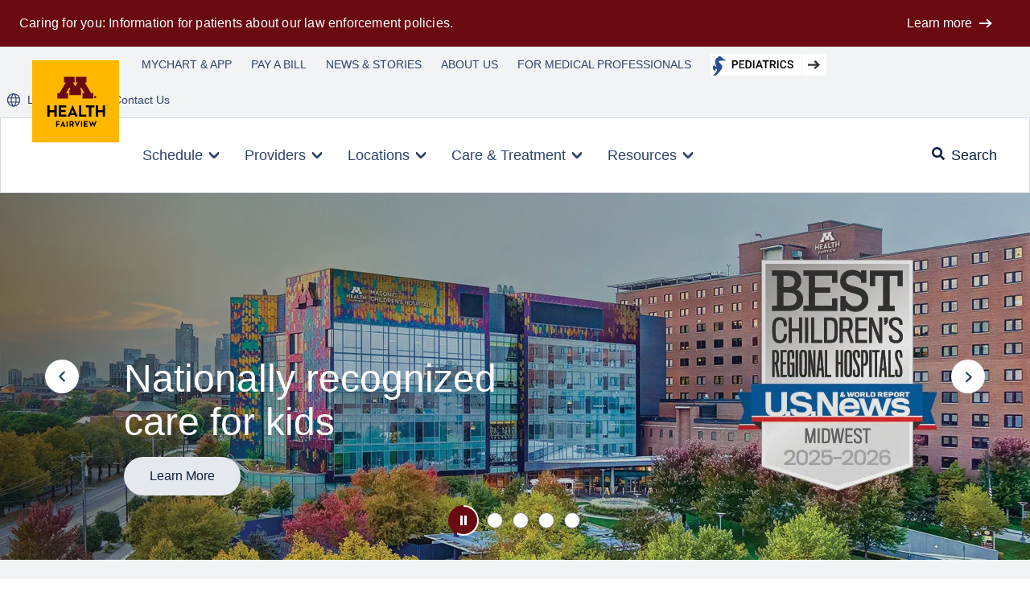

--- FILE ---
content_type: text/html; charset=utf-8
request_url: https://www.mhealthfairview.org/
body_size: 45340
content:
<!doctype html><html lang="en-US" dir="ltr"><head><title>M Health Fairview</title><meta charset="utf-8"><meta name="viewport" content="width=device-width,initial-scale=1,shrink-to-fit=no"><meta name="theme-color" content="#000000"><script type="text/javascript" src="https://maps.googleapis.com/maps/api/js?key=AIzaSyBX5SU9YDCKKMNebBNZQb1qKDSSDVW9Ygc&libraries=places" async defer="defer"></script><link rel="shortcut icon" href="/dist/MHealthFairviewOrg/favicon.ico"><link rel="icon" type="image/png" sizes="32x32" href="/dist/MHealthFairviewOrg/favicon-32x32.png"><link rel="icon" type="image/png" sizes="16x16" href="/dist/MHealthFairviewOrg/favicon-16x16.png"><script defer="defer">if(-1!==window.location.pathname.toLowerCase().indexOf("/resources/for-medical-professionals/cardiovascular-protocols")){var script=document.createElement("link");script.setAttribute("rel","manifest"),script.setAttribute("href","/dist/MHealthFairviewOrg/LocationSearchManifest/site.webmanifest"),document.head.appendChild(script)}</script><style>#mainContent .tempLoader{height:17rem;min-height:calc(100vh - 11.875rem)}.tempLoader{position:relative;background-image:linear-gradient(270deg,rgba(238,242,246,.4),#eef2f6)}header .tempLoader{height:7.375rem}header .tempLoader:after{content:"";height:6.5rem;width:6.5rem;display:block;background-color:#e5e9ef;position:absolute;top:.375rem;left:.375rem;border-radius:.3125rem;animation:shine-container 1s infinite}.tempLoader.LayoutTempLoader{display:block;height:15rem;background-color:#e5e9ef;top:1rem}.LayoutTempLoader .tempBox:before{content:"";display:block;height:40%;width:10%;background-color:#e5e9ef;margin-top:0;position:absolute;top:3.8rem;border-radius:.3125rem;left:1rem;animation:shine-container 1s infinite}.LayoutTempLoader .tempBox:after{content:"Loading...";display:flex;height:40%;width:80%;background-color:#e5e9ef;margin-top:0;position:absolute;top:3.8rem;border-radius:.3125rem;right:0;animation:shine-container 1s infinite;align-items:center;padding-left:1.25rem;box-sizing:border-box;color:#777677}.tempLoader.CovidBannerTempLoader{height:3.375rem}.tempLoader.CovidBannerTempLoader .tempBox{margin-top:0}#mainContent .tempLoader:nth-child(odd):after{content:"";display:block;height:15rem;background-color:#e5e9ef;position:absolute;top:1rem;left:7.5rem;right:7.5rem;border-radius:.3125rem;animation:shine-container 1s infinite}#mainContent .tempLoader:nth-child(even){height:4rem;margin-bottom:1rem;width:70%;border-radius:0 .3125rem .3125rem 0}.tempBox{height:inherit;margin:.5rem;position:relative}header .tempBox:before{content:"";display:block;height:40%;width:60%;background-color:#e5e9ef;position:absolute;top:.5rem;border-radius:.3125rem;right:0;animation:shine-container 1s infinite}header .tempBox:after{content:"";display:block;height:40%;width:80%;background-color:#e5e9ef;margin-top:0;position:absolute;top:3.8rem;border-radius:.3125rem;right:0;animation:shine-container 1s infinite}@keyframes shine-container{0%{background-color:#e5e9ef}50%{background-color:#e0e5ed}100%{background-color:#e5e9ef}}@media (max-width:1025px){.tempBox{margin:.2rem}#mainContent .tempLoader{height:11rem}.tempLoader.CovidBannerTempLoader{height:3.175rem}header .tempLoader{height:3.425rem}#mainContent .tempLoader:nth-child(even){margin-bottom:.8rem}#mainContent .tempLoader:nth-child(even) .tempBox:after{content:"";display:block;height:1rem;margin:.5rem .5rem;position:relative;top:1.8rem;border-radius:.625rem;animation:shine-container 1s infinite}#mainContent .tempLoader:nth-child(odd):after{height:9rem;left:1rem;right:1rem}.tempLoader.LayoutTempLoader{height:25vh;top:.5rem}.LayoutTempLoader .tempBox:after{right:1rem;width:70%;font-size:14px}.LayoutTempLoader .tempBox:before{left:1rem;width:15%}header .tempLoader:after{height:3.125rem;width:3.125rem;top:.1875rem;left:.1875rem}header .tempBox:after,header .tempBox:before{display:none}}</style><script async defer="defer">!function(e,t,a,g,n){e[g]=e[g]||[],e[g].push({"gtm.start":(new Date).getTime(),event:"gtm.js"});var m=t.getElementsByTagName(a)[0],o=t.createElement(a);o.async=!0,o.src="https://www.googletagmanager.com/gtm.js?id=GTM-TL4QRZV&gtm_auth=TcoR4MToTeiqJPAxu5EUIg&gtm_preview=env-1&gtm_cookies_win=x",m.parentNode.insertBefore(o,m)}(window,document,"script","dataLayer")</script><script type="text/javascript" src="//siteimproveanalytics.com/js/siteanalyze_69014.js" async defer="defer"></script><link href="/dist/MHealthFairviewOrg/static/css/main.4c0f87b4.chunk.css" rel="stylesheet"></head><body><noscript>You need to enable JavaScript to run this app.</noscript><noscript><iframe src="https://www.googletagmanager.com/ns.html?id=GTM-TL4QRZV&gtm_auth=TcoR4MToTeiqJPAxu5EUIg&gtm_preview=env-1&gtm_cookies_win=x" height="0" width="0" style="display:none;visibility:hidden"></iframe></noscript><div id="root"><div role="alert" aria-live="assertive" aria-label="loading" class="tempLoader CovidBannerTempLoader"><div class="tempBox"></div></div><header><div class="tempLoader TempLoader"><div class="tempBox"></div></div></header><div class="tempLoader LayoutTempLoader"><div class="tempBox"></div></div><div class="tempLoader LayoutTempLoader"><div class="tempBox"></div></div><div class="tempLoader LayoutTempLoader"><div class="tempBox"></div></div></div><div id="guide"></div><script type="application/json" id="__JSS_STATE__">{"sitecore":{"context":{"pageEditing":false,"site":{"name":"MHealthFairviewOrg"},"pageState":"normal","language":"en","announcementBanner":{"sitecore":{"context":{},"route":{"name":"Announcement Banner","displayName":"Announcement Banner","fields":{"canonicalOverride":{"value":""},"pageTitle":{"value":""},"dontShowBanner":{"value":true},"Theme":{"value":""},"breadcrumbShow":{"value":true},"breadcrumbTitle":{"value":""},"theme":{"value":""},"ChangeFrequency":null,"AddToSitemapXml":{"value":true},"IncludeChildren":{"value":true},"AddToUISitemap":{"value":false},"Priority":{"value":""},"Tags":[],"doNotShowNavigation":{"value":false},"pageName":{"value":""},"resourceDetails":{"value":""},"pageCategory":{"value":""},"__Display name":{"value":""}},"databaseName":"web","deviceId":"fe5d7fdf-89c0-4d99-9aa3-b5fbd009c9f3","itemId":"fa5c0fb4-9798-46a9-b08a-0f14733fb602","itemLanguage":"en","itemVersion":2,"layoutId":"6eb31492-73a5-5586-a3f7-cb1c63237552","templateId":"70f4386c-8e0e-5403-a7ac-a02fbf4e2731","templateName":"App Route","placeholders":{"jss-main":[{"uid":"b4d762c7-a45f-4686-a7a4-8a19bda7a215","componentName":"Breadcrumb","dataSource":"","params":{},"fields":{"canonicalOverride":{"value":""},"pageTitle":{"value":""},"dontShowBanner":{"value":true},"Theme":{"value":""},"breadcrumbShow":{"value":true},"breadcrumbTitle":{"value":""},"theme":{"value":""},"ChangeFrequency":null,"AddToSitemapXml":{"value":true},"IncludeChildren":{"value":true},"AddToUISitemap":{"value":false},"Priority":{"value":""},"Tags":[],"doNotShowNavigation":{"value":false},"pageName":{"value":""},"resourceDetails":{"value":""},"pageCategory":{"value":""},"__Display name":{"value":""},"breadcrumb":[],"displayName":"Home"}}],"jss-nav":[],"jss-footer":[],"jss-banner":[{"uid":"faa2f297-6587-4e0b-81cd-76bada62f450","componentName":"AnnouncementBanner","dataSource":"{DF6A6DA4-0017-44DB-8567-6A73D0AF053F}","params":{"timer":"2000","theme":"Dark","showDivider":"1"},"fields":{"theme":{"value":""},"title":{"value":""},"graphicPosition":{"value":"Bottom"},"themeImage":{"value":{}},"__Display name":{"value":""},"items":[{"id":"a91c370e-48b0-49a8-a5b8-46cba4e61e37","name":"Law Enforcement Presence","displayName":"Law Enforcement Presence","fields":{"title":{"value":"Caring for you: Information for patients about our law enforcement policies."},"callToActionLink":{"value":{"href":"\u002Fresources\u002Fimmigration-and-customs-enforcement-presence","text":"Learn more","anchor":"","linktype":"internal","class":"","title":"","querystring":"","id":"{81FD3DFB-6C6E-4253-8503-CF72D6897859}"}},"__Display name":{"value":""}}}],"displayName":"Announcement Banner"}}],"jss-cards":[],"jss-form":[]}}}},"navigation":{"sitecore":{"context":{},"route":{"name":"Navigation","displayName":"Navigation","fields":{"canonicalOverride":{"value":""},"pageTitle":{"value":"Footer"},"dontShowBanner":{"value":true},"Theme":{"value":""},"breadcrumbShow":{"value":true},"breadcrumbTitle":{"value":""},"theme":{"value":""},"ChangeFrequency":null,"AddToSitemapXml":{"value":true},"IncludeChildren":{"value":true},"AddToUISitemap":{"value":false},"Priority":{"value":""},"Tags":[],"doNotShowNavigation":{"value":false},"pageName":{"value":""},"resourceDetails":{"value":""},"pageCategory":{"value":""},"__Display name":{"value":""}},"databaseName":"web","deviceId":"fe5d7fdf-89c0-4d99-9aa3-b5fbd009c9f3","itemId":"11e5d03e-14eb-537a-abe7-8a44755243c7","itemLanguage":"en","itemVersion":1,"layoutId":"6eb31492-73a5-5586-a3f7-cb1c63237552","templateId":"70f4386c-8e0e-5403-a7ac-a02fbf4e2731","templateName":"App Route","placeholders":{"jss-main":[],"jss-nav":[{"uid":"af9d4f70-afce-422f-a303-4ea6833ec386","componentName":"GlobalPrimaryNav","dataSource":"{BE021CA7-570F-47E9-BF07-E4B5AAABDC4F}","params":{"moreInfo":"Schedule an appointment 24\u002F7: 1-855-FAIRVIEW"},"fields":{"additionalInformation":{"value":"\u003Cp\u003ESchedule an appointment 24\u002F7: \u003Ca href=\"tel:1-855-324-7843\"\u003E1-855-FAIRVIEW\u003C\u002Fa\u003E\u003C\u002Fp\u003E\u003Cp\u003EWe are experiencing higher than usual call volumes and apologize for any delays you may experience.  If you have a \u003Ca href=\"https:\u002F\u002Fmychart.fairview.org\u002F\"\u003EMyChart\u003C\u002Fa\u003E account, you can also message your care team or schedule an appointment with your primary care provider there.\u003C\u002Fp\u003E"},"globalSearchSettings":{"id":"42f52512-ff1b-43d3-a2ed-9ffd350e9759","url":"\u002Fsite-data\u002Fglobal-search\u002Fsettings\u002Fmhf-global-search-settings","fields":{"searchGroup":[{"id":"691c5b7b-4ded-4c14-8995-cf37fe67e979","name":"M Health Fairview","fields":{"Blog Root Item":{"id":"0255a0b9-4b11-4639-adac-db67055118ec","url":"\u002Fblog","fields":{"canonicalOverride":{"value":""},"pageTitle":{"value":"Blog Search"},"dontShowBanner":{"value":false},"Theme":{"value":""},"breadcrumbShow":{"value":true},"breadcrumbTitle":{"value":"Blog Search"},"theme":{"value":""},"ChangeFrequency":null,"AddToSitemapXml":{"value":true},"IncludeChildren":{"value":true},"AddToUISitemap":{"value":false},"Priority":{"value":""},"Tags":[],"doNotShowNavigation":{"value":false},"pageName":{"value":"find-a-blog-news"},"resourceDetails":{"value":""},"pageCategory":{"value":"content-page"}}},"Provider Root Item":{"id":"4c0d8674-0ba0-5bae-8569-663468eca0f6","url":"\u002Fproviders","fields":{"canonicalOverride":{"value":""},"pageTitle":{"value":"Find a Provider"},"dontShowBanner":{"value":false},"Theme":{"value":""},"breadcrumbShow":{"value":true},"breadcrumbTitle":{"value":""},"theme":{"value":""},"ChangeFrequency":null,"AddToSitemapXml":{"value":false},"IncludeChildren":{"value":true},"AddToUISitemap":{"value":false},"Priority":{"value":""},"Tags":[],"doNotShowNavigation":{"value":true},"pageName":{"value":"find-a-provider"},"resourceDetails":{"value":""},"pageCategory":{"value":"provider-search-page"}}},"IsVisibleOnProviderBio":{"value":true},"name":{"value":"M Health Fairview"}}}],"searchPageLink":{"value":{"href":"\u002Fsearch","text":"","anchor":"","linktype":"internal","class":"","title":"","target":"","querystring":"","id":"{463169E5-993F-41D3-8176-880605CB188F}"}},"searchTerms":[{"id":"4dad62b4-f53e-4509-ad10-36b4e774391e","name":"Labs","fields":{"name":{"value":"Labs"},"pageLink":{"value":{"href":""}}}},{"id":"e4016563-39d6-4411-955b-3514f6fe50b6","name":"Heart Care","fields":{"name":{"value":"Heart Care"},"pageLink":{"value":{"href":""}}}},{"id":"d639c7cd-0566-4b39-b616-59e5cb40e94e","name":"Mental Health","fields":{"name":{"value":"Mental Health"},"pageLink":{"value":{"href":""}}}},{"id":"5e0105b0-8f2a-4faa-8c01-ce9c724f1274","name":"OBGYN","fields":{"name":{"value":"OBGYN"},"pageLink":{"value":{"href":""}}}},{"id":"96d7f0d4-e308-42be-ba25-186f50db6312","name":"Primary Care","fields":{"name":{"value":"Primary Care"},"pageLink":{"value":{"href":""}}}},{"id":"858d9297-0887-441e-b6d6-19660ace7e05","name":"Urgent Care","fields":{"name":{"value":"Urgent Care"},"pageLink":{"value":{"href":""}}}}],"KyruusPMCLink":{"value":{"href":"https:\u002F\u002Fproviders.mhealthfairview.org\u002Fsearch?unified={query}&sort=relevance,networks,availability_density_best","linktype":"external","url":"https:\u002F\u002Fproviders.mhealthfairview.org\u002Fsearch?unified={query}&sort=relevance,networks,availability_density_best","anchor":"","class":"override-external","target":"_blank"}},"promotionCard":{"id":"6ef1c74c-6234-40b0-8249-04652f1fe174","url":"\u002Fsite-data\u002Fglobal-search\u002Fpediatrics-cta-block","fields":{"ctaTheme":{"value":""},"image":{"value":{"src":"https:\u002F\u002Fwww.mhealthfairview.org\u002F-\u002Fmedia\u002FMHealthFairview\u002Ficon\u002FFish-Icons.ashx?hash=FE1F6D30542E2BCC2598DD75641E8ED3","alt":"Fish Icons","width":"24","height":"24"}},"link":{"value":{"href":"https:\u002F\u002Fwww.mhealthfairviewpeds.org\u002Fsearch","linktype":"external","url":"https:\u002F\u002Fwww.mhealthfairviewpeds.org\u002Fsearch","anchor":"","target":"_blank"}},"theme":{"value":""},"title":{"value":"Looking for care for your child?"},"ctaText":{"value":"Get Pediatric Care"},"graphicPosition":{"value":""},"themeImage":{"value":{"src":"https:\u002F\u002Fwww.mhealthfairview.org\u002F-\u002Fmedia\u002FMHealthFairview\u002FProject\u002FMHealthFairviewOrg\u002FTheme-Background\u002FAnimal-BG.ashx?hash=39321F3EC9D53E084E6F3BC7852E2196","alt":"Animal BG","width":"1440","height":"74"}},"__Display name":{"value":""}}},"__Display name":{"value":""}}},"appModalForMobile":null,"rightUtilityNav":[{"id":"80de43c4-f04f-490b-af93-07f887709d17","name":"Language","fields":{"activePaths":[],"iconName":{"id":"4ea5fc6a-36a1-4ff1-9a4c-6fc104c3c6d7","url":"\u002Fsite-data\u002Fpresentation\u002Ficon-names\u002Fglobal","fields":{"Name":{"value":"icons\u002FGlobal"}}},"iconNameMobile":{"id":"4ea5fc6a-36a1-4ff1-9a4c-6fc104c3c6d7","url":"\u002Fsite-data\u002Fpresentation\u002Ficon-names\u002Fglobal","fields":{"Name":{"value":"icons\u002FGlobal"}}},"link":{"value":{"href":"\u002Fresources\u002Flanguageservices","id":"{2F170C0E-90B4-47C3-B8F5-66FBF6852408}","querystring":"","target":"|Custom","text":"Language","anchor":"","title":"","class":"","url":"\u002FMHealthFairview\u002FMHealthFairviewOrg\u002FHome\u002Fresources\u002Flanguageservices","linktype":"internal"}}}},{"id":"5e547d5d-15e5-4a28-b6ea-6a8a096f440e","name":"Contact Us","fields":{"activePaths":[],"iconName":{"id":"64aab2b7-e5df-4453-8683-5e3f766375e8","url":"\u002Fsite-data\u002Fpresentation\u002Ficon-names\u002Ficons-phone","fields":{"Name":{"value":"icons\u002FPhone"}}},"iconNameMobile":{"id":"0370d9b3-4e77-4413-960b-2d4d0718ee90","url":"\u002Fsite-data\u002Fpresentation\u002Ficon-names\u002Ficons-phonenofilling","fields":{"Name":{"value":"icons\u002FPhoneNoFilling"}}},"link":{"value":{"href":"\u002Fcontactus","text":"Contact Us","anchor":"","linktype":"internal","class":"","title":"","querystring":"","id":"{0F9125D5-F652-49A6-9C7F-9432774668E2}"}}}}],"leftUtilityNav":[{"id":"8cb29aab-d119-41b2-8541-138be4061b67","name":"MYCHART","fields":{"activePaths":[],"iconName":null,"iconNameMobile":{"id":"fc8068ba-ef77-4f38-a403-05867939d0fe","url":"\u002Fsite-data\u002Fpresentation\u002Ficon-names\u002Ficons-folderheart","fields":{"Name":{"value":"icons\u002FFolderHeart"}}},"link":{"value":{"href":"\u002Fresources\u002Fmychart-and-app","text":"MYCHART & APP","anchor":"","linktype":"internal","class":"","title":"","target":"|Custom","querystring":"","id":"{52950309-2D74-4A11-88AC-D760960D0133}"}}}},{"id":"1e660ce8-e32d-442e-8427-8cdaafd80db1","name":"PAY A BILL","fields":{"activePaths":[{"id":"d8e6f93a-db7e-4956-b731-e2fd426d4d92","name":"bill-pay-and-financial-resources","fields":{"Name":{"value":"\u002Fbill-pay-and-financial-resources"}}}],"iconName":null,"iconNameMobile":{"id":"a99ea1c5-92e5-46fa-997b-c45a736d253a","url":"\u002Fsite-data\u002Fpresentation\u002Ficon-names\u002Ficons-payment","fields":{"Name":{"value":"icons\u002FPayment"}}},"link":{"value":{"href":"\u002Fbill-pay-and-financial-resources?item=Billing","text":"PAY A BILL","anchor":"","linktype":"internal","class":"","title":"","target":"|Custom","querystring":"item=Billing","id":"{23CA146B-7865-44D9-A33D-3BC55FD179E6}"}}}},{"id":"3deeaefb-426d-42f5-9f23-e3b76a99a847","name":"NEWS AND STORIES","fields":{"activePaths":[{"id":"d61a040f-b32c-4f02-a1fe-6695d8945e59","name":"blog","fields":{"Name":{"value":"\u002Fblog"}}}],"iconName":null,"iconNameMobile":{"id":"a49a308a-2795-4b47-9c4e-89aaac97c721","url":"\u002Fsite-data\u002Fpresentation\u002Ficon-names\u002Ficons-twobooks","fields":{"Name":{"value":"icons\u002FTwoBooks"}}},"link":{"value":{"href":"\u002Fblog","text":"NEWS & STORIES","anchor":"","linktype":"internal","class":"","title":"","target":"|Custom","querystring":"","id":"{0255A0B9-4B11-4639-ADAC-DB67055118EC}"}}}},{"id":"6af3f292-e175-483c-a205-ef21a75259ba","name":"ABOUT US","fields":{"activePaths":[{"id":"21fd608e-855c-4e4e-a8cf-5c40f50c350f","name":"about-us","fields":{"Name":{"value":"\u002Fabout-us"}}},{"id":"0f73693d-49dd-4e93-9d38-d8be5f726655","name":"careers","fields":{"Name":{"value":"\u002Fcareers"}}}],"iconName":null,"iconNameMobile":{"id":"7e04565c-1dc0-4c45-b5c8-ebd0e6269a00","url":"\u002Fsite-data\u002Fpresentation\u002Ficon-names\u002Ficons-rectanglewithexclaimation","fields":{"Name":{"value":"icons\u002FRectangleWithExclaimation"}}},"link":{"value":{"href":"\u002Fabout-us","text":"ABOUT US","anchor":"","linktype":"internal","class":"","title":"","target":"|Custom","querystring":"","id":"{400CC3DA-2923-4755-8CB7-5BB8BD52BE04}"}}}},{"id":"8392618b-1dd6-4f8f-abb5-241be8248aeb","name":"For Medical Professionals","fields":{"activePaths":[],"iconName":{"id":"4ea5fc6a-36a1-4ff1-9a4c-6fc104c3c6d7","url":"\u002Fsite-data\u002Fpresentation\u002Ficon-names\u002Fglobal","fields":{"Name":{"value":"icons\u002FGlobal"}}},"iconNameMobile":{"id":"4ea5fc6a-36a1-4ff1-9a4c-6fc104c3c6d7","url":"\u002Fsite-data\u002Fpresentation\u002Ficon-names\u002Fglobal","fields":{"Name":{"value":"icons\u002FGlobal"}}},"link":{"value":{"href":"\u002Fresources\u002Ffor-medical-professionals","text":"FOR MEDICAL PROFESSIONALS","anchor":"","linktype":"internal","class":"","title":"","querystring":"","id":"{13A71070-4CCE-4432-84BD-AF8C20410E02}"}}}}],"primaryNav":[{"id":"66d97a99-5e20-48c6-bf16-387f8f226672","name":"Schedule","fields":{"activePaths":[],"backToHome":{"value":"Schedule"},"icons":null,"iconName":{"id":"965d5337-fa0e-40ac-8f09-bfaa7ddaa2a2","url":"\u002Fsite-data\u002Fpresentation\u002Ficon-names\u002Fcross-double","fields":{"Name":{"value":"cross-double"}}},"navTitle":{"value":"Schedule"},"promoCta":{"value":{"href":"https:\u002F\u002Fmychart.fairview.org\u002FMyChart\u002FAnonymoustelehealth","text":"Same-Day Virtual Urgent Care Appointments","linktype":"external","url":"https:\u002F\u002Fmychart.fairview.org\u002FMyChart\u002FAnonymoustelehealth","anchor":"","class":"override-external","target":"_blank"}},"promoImage":{"value":{"src":"https:\u002F\u002Fwww.mhealthfairview.org\u002F-\u002Fmedia\u002FImages\u002FHeader\u002FSchedule_Promo.ashx?hash=A7D8FBB0FAAA6FE2742717C6EA73FEFD","alt":"Schedule_Promo","width":"456","height":"296"}},"promoImageMobile":{"value":{}},"browseByTopics":[{"id":"01c04160-ed38-495a-9e3a-1596e49b89bf","name":"Browse Care options","fields":{"title":{"value":"Browse Care options"},"viewAllLinks":{"value":{"href":"\u002Fget-care","text":"View All Care Options","anchor":"","linktype":"internal","class":"","title":"","querystring":"","id":"{E3C2B722-AEF0-4432-A439-844BC5BF75CD}"}},"links":[{"id":"76e2e877-f648-49fc-9355-250ddfbdfad1","name":"Get Care Now","fields":{"link":{"value":{"href":"\u002Fget-care\u002Fget-care-today","text":"Get Care Today","anchor":"","linktype":"internal","class":"","title":"","querystring":"","id":"{436BDD53-8780-4B75-9096-3998D58BC1E4}"}}}},{"id":"3ab9cca3-9314-4824-bec0-195a6fecd126","name":"Book a Lab Visit","fields":{"link":{"value":{"href":"\u002Flocations?locationCategoryFilter=Lab&view=list","text":"Book a Lab Visit","anchor":"","linktype":"internal","class":"","title":"","target":"","querystring":"locationCategoryFilter=Lab&view=list","id":"{9B40E241-E6AF-45AB-8753-A30D93C4C245}"}}}},{"id":"1d1fe045-1b0c-48dd-a914-1e6650337a61","name":"eVisits","fields":{"link":{"value":{"href":"\u002Fevisits","text":"eVisits","anchor":"","linktype":"internal","class":"","title":"","querystring":"","id":"{F7091914-BA09-47EE-9641-78867538CA61}"}}}},{"id":"bea7de89-11af-4613-89b1-ac23c85ce787","name":"Routine Preventive Visit","fields":{"link":{"value":{"href":"https:\u002F\u002Fproviders.mhealthfairview.org\u002Fsearch?unified=preventive+medicine&sort=relevance%2cnetworks%2cavailability_density_best","text":"Routine Preventive Visit","linktype":"external","url":"https:\u002F\u002Fproviders.mhealthfairview.org\u002Fsearch?unified=preventive+medicine&sort=relevance%2cnetworks%2cavailability_density_best","anchor":"","class":"override-external","target":""}}}},{"id":"5503f145-764a-4660-937f-78844588913d","name":"Symptom Checker","fields":{"link":{"value":{"href":"\u002Fsymptom-checker","text":"Symptom Checker","anchor":"","linktype":"internal","class":"","title":"","target":"_blank","querystring":"","id":"{8EAE5ADF-77A3-4BD0-80BE-32946C36F289}"}}}}]}}],"ctaButton":{"value":{"href":"\u002Fget-care","text":"Help Me Choose","anchor":"","linktype":"internal","class":"btn--primary","title":"","querystring":"","id":"{E3C2B722-AEF0-4432-A439-844BC5BF75CD}"}},"description":{"value":"\u003Cp\u003EUncertain about which care option to choose? Visit our 'Get Care' section and find the best care for your needs.\u003C\u002Fp\u003E"},"title":{"value":"Get Care"}}},{"id":"57520e36-8322-40ab-8ebb-5dc388034327","name":"Providers","fields":{"activePaths":[],"backToHome":{"value":"Providers"},"icons":null,"iconName":{"id":"965d5337-fa0e-40ac-8f09-bfaa7ddaa2a2","url":"\u002Fsite-data\u002Fpresentation\u002Ficon-names\u002Fcross-double","fields":{"Name":{"value":"cross-double"}}},"navTitle":{"value":"Providers"},"promoCta":{"value":{"href":"https:\u002F\u002Fproviders.mhealthfairview.org\u002Fsearch?unified=Primary+Care&sort=relevance%2Cnetworks%2Cavailability_density_best","text":"Primary Care","linktype":"external","url":"https:\u002F\u002Fproviders.mhealthfairview.org\u002Fsearch?unified=Primary+Care&sort=relevance%2Cnetworks%2Cavailability_density_best","anchor":"","class":"override-external","target":""}},"promoImage":{"value":{"src":"https:\u002F\u002Fwww.mhealthfairview.org\u002F-\u002Fmedia\u002FImages\u002FHeader\u002FPrimary_Care_Promo.ashx?hash=C17B39BEABF9FA559D464582C369EA77","alt":"Primary_Care_Promo","width":"456","height":"296"}},"promoImageMobile":{"value":{"src":"https:\u002F\u002Fwww.mhealthfairview.org\u002F-\u002Fmedia\u002FImages\u002FHeader\u002FPrimary_Care_Promo_Mobile.ashx?hash=727AB397E83707CAF4655C859CF0EEEB","alt":"Primary_Care_Promo_Mobile"}},"browseByTopics":[{"id":"a82856f6-f64f-4624-b0a6-c514a5b2370d","name":"Browse by Specialty","fields":{"title":{"value":"Providers by Specialty"},"viewAllLinks":{"value":{"href":"https:\u002F\u002Fproviders.mhealthfairview.org\u002Fsearch","text":"View All Specialties","linktype":"external","url":"https:\u002F\u002Fproviders.mhealthfairview.org\u002Fsearch","anchor":"","class":"override-external","target":""}},"links":[{"id":"c8ce0d85-defd-498c-94b8-f1bf6b00185d","name":"Cancer Care","fields":{"link":{"value":{"href":"https:\u002F\u002Fproviders.mhealthfairview.org\u002Fsearch?unified=Oncology&sort=relevance%2cnetworks%2cavailability_density_best","text":"Cancer Care","linktype":"external","url":"https:\u002F\u002Fproviders.mhealthfairview.org\u002Fsearch?unified=Oncology&sort=relevance%2cnetworks%2cavailability_density_best","anchor":"","class":"override-external","target":""}}}},{"id":"ba33a7cd-ce89-4f02-beae-67f186f84396","name":"Heart Care","fields":{"link":{"value":{"href":"https:\u002F\u002Fproviders.mhealthfairview.org\u002Fsearch?unified=Cardiology&sort=relevance%2cnetworks%2cavailability_density_best","text":"Heart Care","linktype":"external","url":"https:\u002F\u002Fproviders.mhealthfairview.org\u002Fsearch?unified=Cardiology&sort=relevance%2cnetworks%2cavailability_density_best","anchor":"","class":"override-external","target":""}}}},{"id":"f09f03bd-c6b8-4b66-9a87-963e5142df96","name":"Mental Health","fields":{"link":{"value":{"href":"https:\u002F\u002Fproviders.mhealthfairview.org\u002Fsearch?unified=Mental+Health&sort=relevance%2Cnetworks%2Cavailability_density_best","text":"Mental Health","linktype":"external","url":"https:\u002F\u002Fproviders.mhealthfairview.org\u002Fsearch?unified=Mental+Health&sort=relevance%2Cnetworks%2Cavailability_density_best","anchor":"","class":"override-external","target":""}}}},{"id":"10685027-8f2c-4d60-98d6-552c1817265c","name":"Orthopedics","fields":{"link":{"value":{"href":"https:\u002F\u002Fproviders.mhealthfairview.org\u002Fsearch?unified=Orthopedics&sort=relevance%2Cnetworks%2Cavailability_density_best","text":"Orthopedics","linktype":"external","url":"https:\u002F\u002Fproviders.mhealthfairview.org\u002Fsearch?unified=Orthopedics&sort=relevance%2Cnetworks%2Cavailability_density_best","anchor":"","class":"override-external","target":""}}}},{"id":"88ae1d34-8e0d-4a1a-898d-67d47f3d51cd","name":"Womens Health","fields":{"link":{"value":{"href":"https:\u002F\u002Fproviders.mhealthfairview.org\u002Fsearch?unified=Women%27s+Health&sort=relevance%2Cnetworks%2Cavailability_density_best","text":"Women’s Health","linktype":"external","url":"https:\u002F\u002Fproviders.mhealthfairview.org\u002Fsearch?unified=Women%27s+Health&sort=relevance%2Cnetworks%2Cavailability_density_best","anchor":"","class":"override-external","target":""}}}}]}}],"ctaButton":{"value":{"href":"https:\u002F\u002Fproviders.mhealthfairview.org\u002Fsearch","text":"View All Providers","linktype":"external","url":"https:\u002F\u002Fproviders.mhealthfairview.org\u002Fsearch","anchor":"","class":"override-external","target":""}},"description":{"value":"\u003Cp\u003EEmbark on your healthcare journey by finding the perfect provider to guide you.\u003C\u002Fp\u003E"},"title":{"value":"Providers"}}},{"id":"f6771aa9-81a4-4c02-92ae-96c324f7a04b","name":"Locations","fields":{"activePaths":[],"backToHome":{"value":"Locations"},"icons":null,"iconName":{"id":"965d5337-fa0e-40ac-8f09-bfaa7ddaa2a2","url":"\u002Fsite-data\u002Fpresentation\u002Ficon-names\u002Fcross-double","fields":{"Name":{"value":"cross-double"}}},"navTitle":{"value":"Locations"},"promoCta":{"value":{"href":"\u002Flocations?addressQuery=&locationCategoryFilter=Clinic&page=1&placeId=&searchQuery=Family%20Medicine&showOpenLocationOnly=&view=list","text":"Family Medicine","anchor":"","linktype":"internal","class":"","title":"","target":"","querystring":"addressQuery=&locationCategoryFilter=Clinic&page=1&placeId=&searchQuery=Family%20Medicine&showOpenLocationOnly=&view=list","id":"{9B40E241-E6AF-45AB-8753-A30D93C4C245}"}},"promoImage":{"value":{"src":"https:\u002F\u002Fwww.mhealthfairview.org\u002F-\u002Fmedia\u002FImages\u002FHeader\u002FLocations_Promo.ashx?hash=E80385A7A4F6E5665CC21A74F3C7E9DD","alt":"Locations_Promo","width":"456","height":"296"}},"promoImageMobile":{"value":{"src":"https:\u002F\u002Fwww.mhealthfairview.org\u002F-\u002Fmedia\u002FImages\u002FHeader\u002FLocations_Promo_Mobile.ashx?hash=CD753A665BC0314534DEDFE80E23000F","alt":"Locations_Promo_Mobile"}},"browseByTopics":[{"id":"29efe11d-9597-4cf3-a158-eec1638e12e8","name":"Browse by Location Type","fields":{"title":{"value":"Browse by Location Type"},"viewAllLinks":{"value":{"href":"\u002Flocations","text":"View All Location Types","anchor":"","linktype":"internal","class":"","title":"","target":"","querystring":"","id":"{9B40E241-E6AF-45AB-8753-A30D93C4C245}"}},"links":[{"id":"f3da11af-7a01-4077-b350-d71ae5143ce7","name":"Birthplace","fields":{"link":{"value":{"href":"\u002Flocations?locationCategoryFilter=Birthplace&page=1&showOpenLocationOnly=&view=list","text":"Birthplace","anchor":"","linktype":"internal","class":"","title":"","target":"","querystring":"locationCategoryFilter=Birthplace&page=1&showOpenLocationOnly=&view=list","id":"{9B40E241-E6AF-45AB-8753-A30D93C4C245}"}}}},{"id":"a7dd0560-bcff-4508-b64a-7329f452f537","name":"Labs","fields":{"link":{"value":{"href":"\u002Flocations?locationCategoryFilter=Lab&page=1&showOpenLocationOnly=&view=list","text":"Labs","anchor":"","linktype":"internal","class":"","title":"","target":"","querystring":"locationCategoryFilter=Lab&page=1&showOpenLocationOnly=&view=list","id":"{9B40E241-E6AF-45AB-8753-A30D93C4C245}"}}}},{"id":"0f010aee-bc57-4550-9aed-cf3106e64f00","name":"Pharmacies","fields":{"link":{"value":{"href":"\u002Flocations?locationCategoryFilter=Pharmacy&page=1&showOpenLocationOnly=&view=list","text":"Pharmacies","anchor":"","linktype":"internal","class":"","title":"","target":"","querystring":"locationCategoryFilter=Pharmacy&page=1&showOpenLocationOnly=&view=list","id":"{9B40E241-E6AF-45AB-8753-A30D93C4C245}"}}}},{"id":"e6685cf0-d0f8-46a4-aa5f-ba7b514fb156","name":"Urgent Care","fields":{"link":{"value":{"href":"\u002Flocations?locationCategoryFilter=Urgent%20Care&page=1&showOpenLocationOnly=&view=list","text":"Urgent Care","anchor":"","linktype":"internal","class":"","title":"","target":"","querystring":"locationCategoryFilter=Urgent%20Care&page=1&showOpenLocationOnly=&view=list","id":"{9B40E241-E6AF-45AB-8753-A30D93C4C245}"}}}},{"id":"28f55171-8148-45b0-a48e-9d01eea2aa8f","name":"Emergency Care","fields":{"link":{"value":{"href":"\u002Flocations?locationCategoryFilter=Emergency%20Care&page=1&showOpenLocationOnly=&view=list","text":"Emergency Care","anchor":"","linktype":"internal","class":"","title":"","target":"","querystring":"locationCategoryFilter=Emergency%20Care&page=1&showOpenLocationOnly=&view=list","id":"{9B40E241-E6AF-45AB-8753-A30D93C4C245}"}}}}]}}],"ctaButton":{"value":{"href":"\u002Flocations","text":"Search Locations","anchor":"","linktype":"internal","class":"btn--secondary","title":"","target":"","querystring":"","id":"{9B40E241-E6AF-45AB-8753-A30D93C4C245}"}},"description":{"value":"\u003Cp\u003EWith a presence everywhere, discover the most convenient locations for you and your family, no matter your needs.\u003C\u002Fp\u003E"},"title":{"value":"Locations"}}},{"id":"2db9fc48-f438-44d9-8a9d-180733241d04","name":"Care and Treatment","fields":{"activePaths":[],"backToHome":{"value":"Care & Treatment"},"icons":null,"iconName":{"id":"965d5337-fa0e-40ac-8f09-bfaa7ddaa2a2","url":"\u002Fsite-data\u002Fpresentation\u002Ficon-names\u002Fcross-double","fields":{"Name":{"value":"cross-double"}}},"navTitle":{"value":"Care & Treatment"},"promoCta":{"value":{"href":"\u002Fresources\u002Fhealthlibrary","text":"Health Library","anchor":"","linktype":"internal","class":"","title":"","querystring":"","id":"{1EE6B695-E2E7-431C-B47E-6954165C8222}"}},"promoImage":{"value":{"src":"https:\u002F\u002Fwww.mhealthfairview.org\u002F-\u002Fmedia\u002FImages\u002FHeader\u002FCare_Promo.ashx?hash=1534A65C613A881E9CC32A2892CC433E","alt":"Care_Promo","width":"456","height":"296"}},"promoImageMobile":{"value":{"src":"https:\u002F\u002Fwww.mhealthfairview.org\u002F-\u002Fmedia\u002FImages\u002FHeader\u002FCare_Promo_Mobile.ashx?hash=0B868C0EAE37561FD3A178104D2D3266","alt":"Care_Promo_Mobile"}},"browseByTopics":[{"id":"86a61b4a-350f-49ae-9010-cffab6c65282","name":"Browse Comprehensive Care","fields":{"title":{"value":"Key Departments & Specialties"},"viewAllLinks":{"value":{"href":"\u002Fservices","text":"View More","anchor":"","linktype":"internal","class":"","title":"","querystring":"#comprehensive-care","id":"{1A1AB1C6-BB01-44C1-B691-27BFC8CD5E1D}"}},"links":[{"id":"3617f6dc-cf9d-4f2e-9dfa-ae4aeb35ec41","name":"Birthplace","fields":{"link":{"value":{"href":"\u002Fdepartment\u002Fthe-birthplace","text":"Birthplace","anchor":"","linktype":"internal","class":"","title":"","querystring":"","id":"{B9BA8268-8CDC-44C8-A530-49146E95D203}"}}}},{"id":"9c2a23fc-eb01-435f-9666-0f0594ff5541","name":"Cancer Care","fields":{"link":{"value":{"href":"\u002Fdepartment\u002Fcancer-care","text":"Cancer Care","anchor":"","linktype":"internal","class":"","title":"","querystring":"","id":"{63A5B8D3-1C22-4CAE-B2F2-ED53E9728C1F}"}}}},{"id":"85ec532d-b5ac-4a47-937d-9ba5f9c6e61c","name":"Heart Care","fields":{"link":{"value":{"href":"\u002Fdepartment\u002Fheart-care","text":"Heart Care","anchor":"","linktype":"internal","class":"","title":"","target":"","querystring":"","id":"{022DC688-F1C9-4EF6-AEDD-B7819E78E1AA}"}}}},{"id":"e673f6b2-d28a-4c55-8325-355eaff9b731","name":"Pediatrics","fields":{"link":{"value":{"href":"https:\u002F\u002Fwww.mhealthfairviewpeds.org\u002Fservices","text":"Pediatrics","linktype":"external","url":"https:\u002F\u002Fwww.mhealthfairviewpeds.org\u002Fservices","anchor":"","class":"override-external","target":"_blank"}}}},{"id":"fe2e1a2c-118e-4896-9c3f-ed005758c753","name":"Primary Care","fields":{"link":{"value":{"href":"\u002Fdepartment\u002Fprimary-care","text":"Primary Care","anchor":"","linktype":"internal","class":"","title":"","querystring":"","id":"{9C329252-7680-4DB9-88B5-6C4B6EEF6FB0}"}}}}]}}],"ctaButton":{"value":{"href":"\u002Fservices","text":"View All Care","anchor":"","linktype":"internal","class":"","title":"","target":"","querystring":"","id":"{1A1AB1C6-BB01-44C1-B691-27BFC8CD5E1D}"}},"description":{"value":"\u003Cp\u003EDiscover the range of conditions, treatments, services, and specialties we offer at M Health Fairview, providing you with the knowledge needed to make informed decisions for your healthcare.\u003C\u002Fp\u003E"},"title":{"value":"Care & Treatment"}}},{"id":"0f7408ff-4425-4550-9d63-742aa8fdcad4","name":"Resources","fields":{"activePaths":[],"backToHome":{"value":"Resources"},"icons":null,"iconName":{"id":"965d5337-fa0e-40ac-8f09-bfaa7ddaa2a2","url":"\u002Fsite-data\u002Fpresentation\u002Ficon-names\u002Fcross-double","fields":{"Name":{"value":"cross-double"}}},"navTitle":{"value":"Resources"},"promoCta":{"value":{"href":"https:\u002F\u002Fonelink.to\u002Fmhfapp","text":"M Health Fairview Patient App","linktype":"external","url":"https:\u002F\u002Fonelink.to\u002Fmhfapp","anchor":"","class":"override-external","target":""}},"promoImage":{"value":{"src":"https:\u002F\u002Fwww.mhealthfairview.org\u002F-\u002Fmedia\u002FImages\u002FHeader\u002FResources_Promo.ashx?hash=63B153863D1F252792EAE088BF3604F2","alt":"Resources_Promo","width":"950","height":"617"}},"promoImageMobile":{"value":{"src":"https:\u002F\u002Fwww.mhealthfairview.org\u002F-\u002Fmedia\u002FImages\u002FHeader\u002FResources_Promo_Mobile.ashx?hash=DCD10147BED145D802E69FDCBF1B5658","alt":"Resources_Promo_Mobile"}},"browseByTopics":[{"id":"890037c3-03ab-4327-86d7-0cf59cd4ba91","name":"Some Resources for you","fields":{"title":{"value":"Some Resources for You"},"viewAllLinks":{"value":{"href":"\u002Fresources","text":"View All Resources","anchor":"","linktype":"internal","class":"","title":"","target":"","querystring":"","id":"{A625EBCB-878E-4DF2-B1B1-4B9CD52D5603}"}},"links":[{"id":"bb636af8-b46a-488f-a709-5d900312cffc","name":"Billing and Financial Resources","fields":{"link":{"value":{"href":"\u002Fbill-pay-and-financial-resources","text":"Billing & Financial Resources","anchor":"","linktype":"internal","class":"","title":"","target":"","querystring":"","id":"{23CA146B-7865-44D9-A33D-3BC55FD179E6}"}}}},{"id":"a615797d-2f47-47d9-8369-48181452e224","name":"FAQs","fields":{"link":{"value":{"href":"\u002Ffrequently-asked-questions","text":"FAQs","anchor":"","linktype":"internal","class":"","title":"","target":"","querystring":"","id":"{5D4D504E-EB43-4631-A116-377F12E6F08A}"}}}},{"id":"43efdd5b-b2d1-44a5-9c01-4df7de6c2c5e","name":"For Medical Professionals","fields":{"link":{"value":{"href":"\u002Fresources\u002Ffor-medical-professionals","text":"For Medical Professionals","anchor":"","linktype":"internal","class":"","title":"","target":"","querystring":"","id":"{13A71070-4CCE-4432-84BD-AF8C20410E02}"}}}},{"id":"6fb9d826-9c6d-4b59-828e-8aea65aa0609","name":"Health Library","fields":{"link":{"value":{"href":"\u002Fresources\u002Fhealthlibrary","id":"{1EE6B695-E2E7-431C-B47E-6954165C8222}","querystring":"","linktype":"internal","text":"Health Library","anchor":"","url":"\u002FMHealthFairview\u002FMHealthFairviewOrg\u002FHome\u002Fresources\u002Fhealthlibrary","title":"","class":"","target":""}}}},{"id":"6d9a5bba-d20e-45a6-9f99-94fa67fc6994","name":"Request Medical Records","fields":{"link":{"value":{"href":"\u002Fresources\u002Fmedical-records","text":"Request Medical Records","anchor":"","linktype":"internal","class":"","title":"","target":"","querystring":"","id":"{6CF5A692-2121-4101-963F-B8E4FEBF95E6}"}}}}]}}],"ctaButton":{"value":{"href":"\u002Fresources","text":"Go to Resources","anchor":"","linktype":"internal","class":"","title":"","target":"","querystring":"","id":"{A625EBCB-878E-4DF2-B1B1-4B9CD52D5603}"}},"description":{"value":"\u003Cp\u003EUtilize available resources to effectively manage your health and enhance your healthcare experiences.\u003C\u002Fp\u003E"},"title":{"value":"Resources"}}}],"donateLink":{"value":{"href":""}},"siteLink":{"value":{"href":"https:\u002F\u002Fmhealthfairviewpeds.org","text":"PEDIATRICS","linktype":"external","url":"https:\u002F\u002Fmhealthfairviewpeds.org","anchor":"","target":"_blank"}},"__Display name":{"value":""},"items":[{"id":"50aaf0da-4a72-4478-8122-1e141fd516e3","name":"Primary Nav Links","displayName":"Primary Nav Links","fields":{"__Display name":{"value":""},"items":[{"id":"66d97a99-5e20-48c6-bf16-387f8f226672","name":"Schedule","displayName":"Schedule","fields":{"activePaths":[],"backToHome":{"value":"Schedule"},"icons":null,"iconName":{"id":"965d5337-fa0e-40ac-8f09-bfaa7ddaa2a2","url":"\u002Fsite-data\u002Fpresentation\u002Ficon-names\u002Fcross-double","fields":{"Name":{"value":"cross-double"},"__Display name":{"value":""}}},"navTitle":{"value":"Schedule"},"promoCta":{"value":{"href":"https:\u002F\u002Fmychart.fairview.org\u002FMyChart\u002FAnonymoustelehealth","text":"Same-Day Virtual Urgent Care Appointments","linktype":"external","url":"https:\u002F\u002Fmychart.fairview.org\u002FMyChart\u002FAnonymoustelehealth","anchor":"","class":"override-external","target":"_blank"}},"promoImage":{"value":{"src":"https:\u002F\u002Fwww.mhealthfairview.org\u002F-\u002Fmedia\u002FImages\u002FHeader\u002FSchedule_Promo.ashx?hash=A7D8FBB0FAAA6FE2742717C6EA73FEFD","alt":"Schedule_Promo","width":"456","height":"296"}},"promoImageMobile":{"value":{}},"browseByTopics":[{"id":"01c04160-ed38-495a-9e3a-1596e49b89bf","name":"Browse Care options","fields":{"title":{"value":"Browse Care options"},"viewAllLinks":{"value":{"href":"\u002Fget-care","text":"View All Care Options","anchor":"","linktype":"internal","class":"","title":"","querystring":"","id":"{E3C2B722-AEF0-4432-A439-844BC5BF75CD}"}},"links":[{"id":"76e2e877-f648-49fc-9355-250ddfbdfad1","name":"Get Care Now","fields":{"link":{"value":{"href":"\u002Fget-care\u002Fget-care-today","text":"Get Care Today","anchor":"","linktype":"internal","class":"","title":"","querystring":"","id":"{436BDD53-8780-4B75-9096-3998D58BC1E4}"}}}},{"id":"3ab9cca3-9314-4824-bec0-195a6fecd126","name":"Book a Lab Visit","fields":{"link":{"value":{"href":"\u002Flocations?locationCategoryFilter=Lab&view=list","text":"Book a Lab Visit","anchor":"","linktype":"internal","class":"","title":"","target":"","querystring":"locationCategoryFilter=Lab&view=list","id":"{9B40E241-E6AF-45AB-8753-A30D93C4C245}"}}}},{"id":"1d1fe045-1b0c-48dd-a914-1e6650337a61","name":"eVisits","fields":{"link":{"value":{"href":"\u002Fevisits","text":"eVisits","anchor":"","linktype":"internal","class":"","title":"","querystring":"","id":"{F7091914-BA09-47EE-9641-78867538CA61}"}}}},{"id":"bea7de89-11af-4613-89b1-ac23c85ce787","name":"Routine Preventive Visit","fields":{"link":{"value":{"href":"https:\u002F\u002Fproviders.mhealthfairview.org\u002Fsearch?unified=preventive+medicine&sort=relevance%2cnetworks%2cavailability_density_best","text":"Routine Preventive Visit","linktype":"external","url":"https:\u002F\u002Fproviders.mhealthfairview.org\u002Fsearch?unified=preventive+medicine&sort=relevance%2cnetworks%2cavailability_density_best","anchor":"","class":"override-external","target":""}}}},{"id":"5503f145-764a-4660-937f-78844588913d","name":"Symptom Checker","fields":{"link":{"value":{"href":"\u002Fsymptom-checker","text":"Symptom Checker","anchor":"","linktype":"internal","class":"","title":"","target":"_blank","querystring":"","id":"{8EAE5ADF-77A3-4BD0-80BE-32946C36F289}"}}}}]}}],"ctaButton":{"value":{"href":"\u002Fget-care","text":"Help Me Choose","anchor":"","linktype":"internal","class":"btn--primary","title":"","querystring":"","id":"{E3C2B722-AEF0-4432-A439-844BC5BF75CD}"}},"description":{"value":"\u003Cp\u003EUncertain about which care option to choose? Visit our 'Get Care' section and find the best care for your needs.\u003C\u002Fp\u003E"},"title":{"value":"Get Care"},"__Display name":{"value":""},"items":[{"id":"01c04160-ed38-495a-9e3a-1596e49b89bf","name":"Browse Care options","displayName":"Browse Care options","fields":{"title":{"value":"Browse Care options"},"viewAllLinks":{"value":{"href":"\u002Fget-care","text":"View All Care Options","anchor":"","linktype":"internal","class":"","title":"","querystring":"","id":"{E3C2B722-AEF0-4432-A439-844BC5BF75CD}"}},"links":[{"id":"76e2e877-f648-49fc-9355-250ddfbdfad1","name":"Get Care Now","fields":{"link":{"value":{"href":"\u002Fget-care\u002Fget-care-today","text":"Get Care Today","anchor":"","linktype":"internal","class":"","title":"","querystring":"","id":"{436BDD53-8780-4B75-9096-3998D58BC1E4}"}}}},{"id":"3ab9cca3-9314-4824-bec0-195a6fecd126","name":"Book a Lab Visit","fields":{"link":{"value":{"href":"\u002Flocations?locationCategoryFilter=Lab&view=list","text":"Book a Lab Visit","anchor":"","linktype":"internal","class":"","title":"","target":"","querystring":"locationCategoryFilter=Lab&view=list","id":"{9B40E241-E6AF-45AB-8753-A30D93C4C245}"}}}},{"id":"1d1fe045-1b0c-48dd-a914-1e6650337a61","name":"eVisits","fields":{"link":{"value":{"href":"\u002Fevisits","text":"eVisits","anchor":"","linktype":"internal","class":"","title":"","querystring":"","id":"{F7091914-BA09-47EE-9641-78867538CA61}"}}}},{"id":"bea7de89-11af-4613-89b1-ac23c85ce787","name":"Routine Preventive Visit","fields":{"link":{"value":{"href":"https:\u002F\u002Fproviders.mhealthfairview.org\u002Fsearch?unified=preventive+medicine&sort=relevance%2cnetworks%2cavailability_density_best","text":"Routine Preventive Visit","linktype":"external","url":"https:\u002F\u002Fproviders.mhealthfairview.org\u002Fsearch?unified=preventive+medicine&sort=relevance%2cnetworks%2cavailability_density_best","anchor":"","class":"override-external","target":""}}}},{"id":"5503f145-764a-4660-937f-78844588913d","name":"Symptom Checker","fields":{"link":{"value":{"href":"\u002Fsymptom-checker","text":"Symptom Checker","anchor":"","linktype":"internal","class":"","title":"","target":"_blank","querystring":"","id":"{8EAE5ADF-77A3-4BD0-80BE-32946C36F289}"}}}}],"__Display name":{"value":""},"items":[{"id":"76e2e877-f648-49fc-9355-250ddfbdfad1","name":"Get Care Now","displayName":"Get Care Now","fields":{"link":{"value":{"href":"\u002Fget-care\u002Fget-care-today","text":"Get Care Today","anchor":"","linktype":"internal","class":"","title":"","querystring":"","id":"{436BDD53-8780-4B75-9096-3998D58BC1E4}"}},"__Display name":{"value":""}}},{"id":"5503f145-764a-4660-937f-78844588913d","name":"Symptom Checker","displayName":"Symptom Checker","fields":{"link":{"value":{"href":"\u002Fsymptom-checker","text":"Symptom Checker","anchor":"","linktype":"internal","class":"","title":"","target":"_blank","querystring":"","id":"{8EAE5ADF-77A3-4BD0-80BE-32946C36F289}"}},"__Display name":{"value":""}}},{"id":"3ab9cca3-9314-4824-bec0-195a6fecd126","name":"Book a Lab Visit","displayName":"Book a Lab Visit","fields":{"link":{"value":{"href":"\u002Flocations?locationCategoryFilter=Lab&view=list","text":"Book a Lab Visit","anchor":"","linktype":"internal","class":"","title":"","target":"","querystring":"locationCategoryFilter=Lab&view=list","id":"{9B40E241-E6AF-45AB-8753-A30D93C4C245}"}},"__Display name":{"value":""}}},{"id":"1d1fe045-1b0c-48dd-a914-1e6650337a61","name":"eVisits","displayName":"eVisits","fields":{"link":{"value":{"href":"\u002Fevisits","text":"eVisits","anchor":"","linktype":"internal","class":"","title":"","querystring":"","id":"{F7091914-BA09-47EE-9641-78867538CA61}"}},"__Display name":{"value":""}}},{"id":"bea7de89-11af-4613-89b1-ac23c85ce787","name":"Routine Preventive Visit","displayName":"Routine Preventive Visit","fields":{"link":{"value":{"href":"https:\u002F\u002Fproviders.mhealthfairview.org\u002Fsearch?unified=preventive+medicine&sort=relevance%2cnetworks%2cavailability_density_best","text":"Routine Preventive Visit","linktype":"external","url":"https:\u002F\u002Fproviders.mhealthfairview.org\u002Fsearch?unified=preventive+medicine&sort=relevance%2cnetworks%2cavailability_density_best","anchor":"","class":"override-external","target":""}},"__Display name":{"value":""}}}]}},{"id":"cb740e73-0292-486b-8010-66304953c00d","name":"Browse Care options2","displayName":"Browse Care options2","fields":{"title":{"value":"Browse Care options"},"viewAllLinks":{"value":{"href":"\u002Fget-care","text":"View All Care options","anchor":"","linktype":"internal","class":"","title":"","target":"","querystring":"","id":"{E3C2B722-AEF0-4432-A439-844BC5BF75CD}"}},"links":[{"id":"5503f145-764a-4660-937f-78844588913d","name":"Symptom Checker","fields":{"link":{"value":{"href":"\u002Fsymptom-checker","text":"Symptom Checker","anchor":"","linktype":"internal","class":"","title":"","target":"_blank","querystring":"","id":"{8EAE5ADF-77A3-4BD0-80BE-32946C36F289}"}}}},{"id":"3ab9cca3-9314-4824-bec0-195a6fecd126","name":"Book a Lab Visit","fields":{"link":{"value":{"href":"\u002Flocations?locationCategoryFilter=Lab&view=list","text":"Book a Lab Visit","anchor":"","linktype":"internal","class":"","title":"","target":"","querystring":"locationCategoryFilter=Lab&view=list","id":"{9B40E241-E6AF-45AB-8753-A30D93C4C245}"}}}},{"id":"f3ef83b6-3fa7-43fe-8b49-a3fefca5fe8f","name":"Symptom Checker","fields":{"link":{"value":{"href":"\u002Fsymptom-checker","text":"Symptom Checker","anchor":"","linktype":"internal","class":"","title":"","target":"","querystring":"","id":"{8EAE5ADF-77A3-4BD0-80BE-32946C36F289}"}}}},{"id":"0de9e6a4-76f1-47f2-a611-a1450e2c10b2","name":"Routine Preventive Visit","fields":{"link":{"value":{"href":"https:\u002F\u002Fproviders.mhealthfairview.org\u002Fsearch?unified=preventive+medicine&sort=relevance%2cnetworks%2cavailability_density_best","text":"Routine Preventive Visit","linktype":"external","url":"https:\u002F\u002Fproviders.mhealthfairview.org\u002Fsearch?unified=preventive+medicine&sort=relevance%2cnetworks%2cavailability_density_best","anchor":"","class":"override-external","target":""}}}},{"id":"42cead47-225b-4b00-85ef-08394c9f0cde","name":"Book a Lab Visit","fields":{"link":{"value":{"href":"\u002Flocations?locationCategoryFilter=Lab&view=list","text":"Book a Lab Visit","anchor":"","linktype":"internal","class":"","title":"","target":"","querystring":"locationCategoryFilter=Lab&view=list","id":"{9B40E241-E6AF-45AB-8753-A30D93C4C245}"}}}},{"id":"18cf2b66-f4f2-4949-bdde-26de8c64d534","name":"Virtual Urgent Care","fields":{"link":{"value":{"href":"\u002Fget-care\u002Fschedule-a-virtual-urgent-care-visit","text":"Virtual Urgent Care","anchor":"","linktype":"internal","class":"","title":"","target":"|Custom","querystring":"","id":"{F0BFA612-8A9D-4344-AA2A-D5532753D6AA}"}}}}],"__Display name":{"value":""},"items":[{"id":"f3ef83b6-3fa7-43fe-8b49-a3fefca5fe8f","name":"Symptom Checker","displayName":"Symptom Checker","fields":{"link":{"value":{"href":"\u002Fsymptom-checker","text":"Symptom Checker","anchor":"","linktype":"internal","class":"","title":"","target":"","querystring":"","id":"{8EAE5ADF-77A3-4BD0-80BE-32946C36F289}"}},"__Display name":{"value":""}}},{"id":"42cead47-225b-4b00-85ef-08394c9f0cde","name":"Book a Lab Visit","displayName":"Book a Lab Visit","fields":{"link":{"value":{"href":"\u002Flocations?locationCategoryFilter=Lab&view=list","text":"Book a Lab Visit","anchor":"","linktype":"internal","class":"","title":"","target":"","querystring":"locationCategoryFilter=Lab&view=list","id":"{9B40E241-E6AF-45AB-8753-A30D93C4C245}"}},"__Display name":{"value":""}}},{"id":"0de9e6a4-76f1-47f2-a611-a1450e2c10b2","name":"Routine Preventive Visit","displayName":"Routine Preventive Visit","fields":{"link":{"value":{"href":"https:\u002F\u002Fproviders.mhealthfairview.org\u002Fsearch?unified=preventive+medicine&sort=relevance%2cnetworks%2cavailability_density_best","text":"Routine Preventive Visit","linktype":"external","url":"https:\u002F\u002Fproviders.mhealthfairview.org\u002Fsearch?unified=preventive+medicine&sort=relevance%2cnetworks%2cavailability_density_best","anchor":"","class":"override-external","target":""}},"__Display name":{"value":""}}},{"id":"18cf2b66-f4f2-4949-bdde-26de8c64d534","name":"Virtual Urgent Care","displayName":"Virtual Urgent Care","fields":{"link":{"value":{"href":"\u002Fget-care\u002Fschedule-a-virtual-urgent-care-visit","text":"Virtual Urgent Care","anchor":"","linktype":"internal","class":"","title":"","target":"|Custom","querystring":"","id":"{F0BFA612-8A9D-4344-AA2A-D5532753D6AA}"}},"__Display name":{"value":""}}}]}}]}},{"id":"57520e36-8322-40ab-8ebb-5dc388034327","name":"Providers","displayName":"Providers","fields":{"activePaths":[],"backToHome":{"value":"Providers"},"icons":null,"iconName":{"id":"965d5337-fa0e-40ac-8f09-bfaa7ddaa2a2","url":"\u002Fsite-data\u002Fpresentation\u002Ficon-names\u002Fcross-double","fields":{"Name":{"value":"cross-double"},"__Display name":{"value":""}}},"navTitle":{"value":"Providers"},"promoCta":{"value":{"href":"https:\u002F\u002Fproviders.mhealthfairview.org\u002Fsearch?unified=Primary+Care&sort=relevance%2Cnetworks%2Cavailability_density_best","text":"Primary Care","linktype":"external","url":"https:\u002F\u002Fproviders.mhealthfairview.org\u002Fsearch?unified=Primary+Care&sort=relevance%2Cnetworks%2Cavailability_density_best","anchor":"","class":"override-external","target":""}},"promoImage":{"value":{"src":"https:\u002F\u002Fwww.mhealthfairview.org\u002F-\u002Fmedia\u002FImages\u002FHeader\u002FPrimary_Care_Promo.ashx?hash=C17B39BEABF9FA559D464582C369EA77","alt":"Primary_Care_Promo","width":"456","height":"296"}},"promoImageMobile":{"value":{"src":"https:\u002F\u002Fwww.mhealthfairview.org\u002F-\u002Fmedia\u002FImages\u002FHeader\u002FPrimary_Care_Promo_Mobile.ashx?hash=727AB397E83707CAF4655C859CF0EEEB","alt":"Primary_Care_Promo_Mobile"}},"browseByTopics":[{"id":"a82856f6-f64f-4624-b0a6-c514a5b2370d","name":"Browse by Specialty","fields":{"title":{"value":"Providers by Specialty"},"viewAllLinks":{"value":{"href":"https:\u002F\u002Fproviders.mhealthfairview.org\u002Fsearch","text":"View All Specialties","linktype":"external","url":"https:\u002F\u002Fproviders.mhealthfairview.org\u002Fsearch","anchor":"","class":"override-external","target":""}},"links":[{"id":"c8ce0d85-defd-498c-94b8-f1bf6b00185d","name":"Cancer Care","fields":{"link":{"value":{"href":"https:\u002F\u002Fproviders.mhealthfairview.org\u002Fsearch?unified=Oncology&sort=relevance%2cnetworks%2cavailability_density_best","text":"Cancer Care","linktype":"external","url":"https:\u002F\u002Fproviders.mhealthfairview.org\u002Fsearch?unified=Oncology&sort=relevance%2cnetworks%2cavailability_density_best","anchor":"","class":"override-external","target":""}}}},{"id":"ba33a7cd-ce89-4f02-beae-67f186f84396","name":"Heart Care","fields":{"link":{"value":{"href":"https:\u002F\u002Fproviders.mhealthfairview.org\u002Fsearch?unified=Cardiology&sort=relevance%2cnetworks%2cavailability_density_best","text":"Heart Care","linktype":"external","url":"https:\u002F\u002Fproviders.mhealthfairview.org\u002Fsearch?unified=Cardiology&sort=relevance%2cnetworks%2cavailability_density_best","anchor":"","class":"override-external","target":""}}}},{"id":"f09f03bd-c6b8-4b66-9a87-963e5142df96","name":"Mental Health","fields":{"link":{"value":{"href":"https:\u002F\u002Fproviders.mhealthfairview.org\u002Fsearch?unified=Mental+Health&sort=relevance%2Cnetworks%2Cavailability_density_best","text":"Mental Health","linktype":"external","url":"https:\u002F\u002Fproviders.mhealthfairview.org\u002Fsearch?unified=Mental+Health&sort=relevance%2Cnetworks%2Cavailability_density_best","anchor":"","class":"override-external","target":""}}}},{"id":"10685027-8f2c-4d60-98d6-552c1817265c","name":"Orthopedics","fields":{"link":{"value":{"href":"https:\u002F\u002Fproviders.mhealthfairview.org\u002Fsearch?unified=Orthopedics&sort=relevance%2Cnetworks%2Cavailability_density_best","text":"Orthopedics","linktype":"external","url":"https:\u002F\u002Fproviders.mhealthfairview.org\u002Fsearch?unified=Orthopedics&sort=relevance%2Cnetworks%2Cavailability_density_best","anchor":"","class":"override-external","target":""}}}},{"id":"88ae1d34-8e0d-4a1a-898d-67d47f3d51cd","name":"Womens Health","fields":{"link":{"value":{"href":"https:\u002F\u002Fproviders.mhealthfairview.org\u002Fsearch?unified=Women%27s+Health&sort=relevance%2Cnetworks%2Cavailability_density_best","text":"Women’s Health","linktype":"external","url":"https:\u002F\u002Fproviders.mhealthfairview.org\u002Fsearch?unified=Women%27s+Health&sort=relevance%2Cnetworks%2Cavailability_density_best","anchor":"","class":"override-external","target":""}}}}]}}],"ctaButton":{"value":{"href":"https:\u002F\u002Fproviders.mhealthfairview.org\u002Fsearch","text":"View All Providers","linktype":"external","url":"https:\u002F\u002Fproviders.mhealthfairview.org\u002Fsearch","anchor":"","class":"override-external","target":""}},"description":{"value":"\u003Cp\u003EEmbark on your healthcare journey by finding the perfect provider to guide you.\u003C\u002Fp\u003E"},"title":{"value":"Providers"},"__Display name":{"value":""},"items":[{"id":"a82856f6-f64f-4624-b0a6-c514a5b2370d","name":"Browse by Specialty","displayName":"Browse by Specialty","fields":{"title":{"value":"Providers by Specialty"},"viewAllLinks":{"value":{"href":"https:\u002F\u002Fproviders.mhealthfairview.org\u002Fsearch","text":"View All Specialties","linktype":"external","url":"https:\u002F\u002Fproviders.mhealthfairview.org\u002Fsearch","anchor":"","class":"override-external","target":""}},"links":[{"id":"c8ce0d85-defd-498c-94b8-f1bf6b00185d","name":"Cancer Care","fields":{"link":{"value":{"href":"https:\u002F\u002Fproviders.mhealthfairview.org\u002Fsearch?unified=Oncology&sort=relevance%2cnetworks%2cavailability_density_best","text":"Cancer Care","linktype":"external","url":"https:\u002F\u002Fproviders.mhealthfairview.org\u002Fsearch?unified=Oncology&sort=relevance%2cnetworks%2cavailability_density_best","anchor":"","class":"override-external","target":""}}}},{"id":"ba33a7cd-ce89-4f02-beae-67f186f84396","name":"Heart Care","fields":{"link":{"value":{"href":"https:\u002F\u002Fproviders.mhealthfairview.org\u002Fsearch?unified=Cardiology&sort=relevance%2cnetworks%2cavailability_density_best","text":"Heart Care","linktype":"external","url":"https:\u002F\u002Fproviders.mhealthfairview.org\u002Fsearch?unified=Cardiology&sort=relevance%2cnetworks%2cavailability_density_best","anchor":"","class":"override-external","target":""}}}},{"id":"f09f03bd-c6b8-4b66-9a87-963e5142df96","name":"Mental Health","fields":{"link":{"value":{"href":"https:\u002F\u002Fproviders.mhealthfairview.org\u002Fsearch?unified=Mental+Health&sort=relevance%2Cnetworks%2Cavailability_density_best","text":"Mental Health","linktype":"external","url":"https:\u002F\u002Fproviders.mhealthfairview.org\u002Fsearch?unified=Mental+Health&sort=relevance%2Cnetworks%2Cavailability_density_best","anchor":"","class":"override-external","target":""}}}},{"id":"10685027-8f2c-4d60-98d6-552c1817265c","name":"Orthopedics","fields":{"link":{"value":{"href":"https:\u002F\u002Fproviders.mhealthfairview.org\u002Fsearch?unified=Orthopedics&sort=relevance%2Cnetworks%2Cavailability_density_best","text":"Orthopedics","linktype":"external","url":"https:\u002F\u002Fproviders.mhealthfairview.org\u002Fsearch?unified=Orthopedics&sort=relevance%2Cnetworks%2Cavailability_density_best","anchor":"","class":"override-external","target":""}}}},{"id":"88ae1d34-8e0d-4a1a-898d-67d47f3d51cd","name":"Womens Health","fields":{"link":{"value":{"href":"https:\u002F\u002Fproviders.mhealthfairview.org\u002Fsearch?unified=Women%27s+Health&sort=relevance%2Cnetworks%2Cavailability_density_best","text":"Women’s Health","linktype":"external","url":"https:\u002F\u002Fproviders.mhealthfairview.org\u002Fsearch?unified=Women%27s+Health&sort=relevance%2Cnetworks%2Cavailability_density_best","anchor":"","class":"override-external","target":""}}}}],"__Display name":{"value":""},"items":[{"id":"c8ce0d85-defd-498c-94b8-f1bf6b00185d","name":"Cancer Care","displayName":"Cancer Care","fields":{"link":{"value":{"href":"https:\u002F\u002Fproviders.mhealthfairview.org\u002Fsearch?unified=Oncology&sort=relevance%2cnetworks%2cavailability_density_best","text":"Cancer Care","linktype":"external","url":"https:\u002F\u002Fproviders.mhealthfairview.org\u002Fsearch?unified=Oncology&sort=relevance%2cnetworks%2cavailability_density_best","anchor":"","class":"override-external","target":""}},"__Display name":{"value":""}}},{"id":"ba33a7cd-ce89-4f02-beae-67f186f84396","name":"Heart Care","displayName":"Heart Care","fields":{"link":{"value":{"href":"https:\u002F\u002Fproviders.mhealthfairview.org\u002Fsearch?unified=Cardiology&sort=relevance%2cnetworks%2cavailability_density_best","text":"Heart Care","linktype":"external","url":"https:\u002F\u002Fproviders.mhealthfairview.org\u002Fsearch?unified=Cardiology&sort=relevance%2cnetworks%2cavailability_density_best","anchor":"","class":"override-external","target":""}},"__Display name":{"value":""}}},{"id":"f09f03bd-c6b8-4b66-9a87-963e5142df96","name":"Mental Health","displayName":"Mental Health","fields":{"link":{"value":{"href":"https:\u002F\u002Fproviders.mhealthfairview.org\u002Fsearch?unified=Mental+Health&sort=relevance%2Cnetworks%2Cavailability_density_best","text":"Mental Health","linktype":"external","url":"https:\u002F\u002Fproviders.mhealthfairview.org\u002Fsearch?unified=Mental+Health&sort=relevance%2Cnetworks%2Cavailability_density_best","anchor":"","class":"override-external","target":""}},"__Display name":{"value":""}}},{"id":"10685027-8f2c-4d60-98d6-552c1817265c","name":"Orthopedics","displayName":"Orthopedics","fields":{"link":{"value":{"href":"https:\u002F\u002Fproviders.mhealthfairview.org\u002Fsearch?unified=Orthopedics&sort=relevance%2Cnetworks%2Cavailability_density_best","text":"Orthopedics","linktype":"external","url":"https:\u002F\u002Fproviders.mhealthfairview.org\u002Fsearch?unified=Orthopedics&sort=relevance%2Cnetworks%2Cavailability_density_best","anchor":"","class":"override-external","target":""}},"__Display name":{"value":""}}},{"id":"88ae1d34-8e0d-4a1a-898d-67d47f3d51cd","name":"Womens Health","displayName":"Womens Health","fields":{"link":{"value":{"href":"https:\u002F\u002Fproviders.mhealthfairview.org\u002Fsearch?unified=Women%27s+Health&sort=relevance%2Cnetworks%2Cavailability_density_best","text":"Women’s Health","linktype":"external","url":"https:\u002F\u002Fproviders.mhealthfairview.org\u002Fsearch?unified=Women%27s+Health&sort=relevance%2Cnetworks%2Cavailability_density_best","anchor":"","class":"override-external","target":""}},"__Display name":{"value":""}}}]}}]}},{"id":"f6771aa9-81a4-4c02-92ae-96c324f7a04b","name":"Locations","displayName":"Locations","fields":{"activePaths":[],"backToHome":{"value":"Locations"},"icons":null,"iconName":{"id":"965d5337-fa0e-40ac-8f09-bfaa7ddaa2a2","url":"\u002Fsite-data\u002Fpresentation\u002Ficon-names\u002Fcross-double","fields":{"Name":{"value":"cross-double"},"__Display name":{"value":""}}},"navTitle":{"value":"Locations"},"promoCta":{"value":{"href":"\u002Flocations?addressQuery=&locationCategoryFilter=Clinic&page=1&placeId=&searchQuery=Family%20Medicine&showOpenLocationOnly=&view=list","text":"Family Medicine","anchor":"","linktype":"internal","class":"","title":"","target":"","querystring":"addressQuery=&locationCategoryFilter=Clinic&page=1&placeId=&searchQuery=Family%20Medicine&showOpenLocationOnly=&view=list","id":"{9B40E241-E6AF-45AB-8753-A30D93C4C245}"}},"promoImage":{"value":{"src":"https:\u002F\u002Fwww.mhealthfairview.org\u002F-\u002Fmedia\u002FImages\u002FHeader\u002FLocations_Promo.ashx?hash=E80385A7A4F6E5665CC21A74F3C7E9DD","alt":"Locations_Promo","width":"456","height":"296"}},"promoImageMobile":{"value":{"src":"https:\u002F\u002Fwww.mhealthfairview.org\u002F-\u002Fmedia\u002FImages\u002FHeader\u002FLocations_Promo_Mobile.ashx?hash=CD753A665BC0314534DEDFE80E23000F","alt":"Locations_Promo_Mobile"}},"browseByTopics":[{"id":"29efe11d-9597-4cf3-a158-eec1638e12e8","name":"Browse by Location Type","fields":{"title":{"value":"Browse by Location Type"},"viewAllLinks":{"value":{"href":"\u002Flocations","text":"View All Location Types","anchor":"","linktype":"internal","class":"","title":"","target":"","querystring":"","id":"{9B40E241-E6AF-45AB-8753-A30D93C4C245}"}},"links":[{"id":"f3da11af-7a01-4077-b350-d71ae5143ce7","name":"Birthplace","fields":{"link":{"value":{"href":"\u002Flocations?locationCategoryFilter=Birthplace&page=1&showOpenLocationOnly=&view=list","text":"Birthplace","anchor":"","linktype":"internal","class":"","title":"","target":"","querystring":"locationCategoryFilter=Birthplace&page=1&showOpenLocationOnly=&view=list","id":"{9B40E241-E6AF-45AB-8753-A30D93C4C245}"}}}},{"id":"a7dd0560-bcff-4508-b64a-7329f452f537","name":"Labs","fields":{"link":{"value":{"href":"\u002Flocations?locationCategoryFilter=Lab&page=1&showOpenLocationOnly=&view=list","text":"Labs","anchor":"","linktype":"internal","class":"","title":"","target":"","querystring":"locationCategoryFilter=Lab&page=1&showOpenLocationOnly=&view=list","id":"{9B40E241-E6AF-45AB-8753-A30D93C4C245}"}}}},{"id":"0f010aee-bc57-4550-9aed-cf3106e64f00","name":"Pharmacies","fields":{"link":{"value":{"href":"\u002Flocations?locationCategoryFilter=Pharmacy&page=1&showOpenLocationOnly=&view=list","text":"Pharmacies","anchor":"","linktype":"internal","class":"","title":"","target":"","querystring":"locationCategoryFilter=Pharmacy&page=1&showOpenLocationOnly=&view=list","id":"{9B40E241-E6AF-45AB-8753-A30D93C4C245}"}}}},{"id":"e6685cf0-d0f8-46a4-aa5f-ba7b514fb156","name":"Urgent Care","fields":{"link":{"value":{"href":"\u002Flocations?locationCategoryFilter=Urgent%20Care&page=1&showOpenLocationOnly=&view=list","text":"Urgent Care","anchor":"","linktype":"internal","class":"","title":"","target":"","querystring":"locationCategoryFilter=Urgent%20Care&page=1&showOpenLocationOnly=&view=list","id":"{9B40E241-E6AF-45AB-8753-A30D93C4C245}"}}}},{"id":"28f55171-8148-45b0-a48e-9d01eea2aa8f","name":"Emergency Care","fields":{"link":{"value":{"href":"\u002Flocations?locationCategoryFilter=Emergency%20Care&page=1&showOpenLocationOnly=&view=list","text":"Emergency Care","anchor":"","linktype":"internal","class":"","title":"","target":"","querystring":"locationCategoryFilter=Emergency%20Care&page=1&showOpenLocationOnly=&view=list","id":"{9B40E241-E6AF-45AB-8753-A30D93C4C245}"}}}}]}}],"ctaButton":{"value":{"href":"\u002Flocations","text":"Search Locations","anchor":"","linktype":"internal","class":"btn--secondary","title":"","target":"","querystring":"","id":"{9B40E241-E6AF-45AB-8753-A30D93C4C245}"}},"description":{"value":"\u003Cp\u003EWith a presence everywhere, discover the most convenient locations for you and your family, no matter your needs.\u003C\u002Fp\u003E"},"title":{"value":"Locations"},"__Display name":{"value":""},"items":[{"id":"29efe11d-9597-4cf3-a158-eec1638e12e8","name":"Browse by Location Type","displayName":"Browse by Location Type","fields":{"title":{"value":"Browse by Location Type"},"viewAllLinks":{"value":{"href":"\u002Flocations","text":"View All Location Types","anchor":"","linktype":"internal","class":"","title":"","target":"","querystring":"","id":"{9B40E241-E6AF-45AB-8753-A30D93C4C245}"}},"links":[{"id":"f3da11af-7a01-4077-b350-d71ae5143ce7","name":"Birthplace","fields":{"link":{"value":{"href":"\u002Flocations?locationCategoryFilter=Birthplace&page=1&showOpenLocationOnly=&view=list","text":"Birthplace","anchor":"","linktype":"internal","class":"","title":"","target":"","querystring":"locationCategoryFilter=Birthplace&page=1&showOpenLocationOnly=&view=list","id":"{9B40E241-E6AF-45AB-8753-A30D93C4C245}"}}}},{"id":"a7dd0560-bcff-4508-b64a-7329f452f537","name":"Labs","fields":{"link":{"value":{"href":"\u002Flocations?locationCategoryFilter=Lab&page=1&showOpenLocationOnly=&view=list","text":"Labs","anchor":"","linktype":"internal","class":"","title":"","target":"","querystring":"locationCategoryFilter=Lab&page=1&showOpenLocationOnly=&view=list","id":"{9B40E241-E6AF-45AB-8753-A30D93C4C245}"}}}},{"id":"0f010aee-bc57-4550-9aed-cf3106e64f00","name":"Pharmacies","fields":{"link":{"value":{"href":"\u002Flocations?locationCategoryFilter=Pharmacy&page=1&showOpenLocationOnly=&view=list","text":"Pharmacies","anchor":"","linktype":"internal","class":"","title":"","target":"","querystring":"locationCategoryFilter=Pharmacy&page=1&showOpenLocationOnly=&view=list","id":"{9B40E241-E6AF-45AB-8753-A30D93C4C245}"}}}},{"id":"e6685cf0-d0f8-46a4-aa5f-ba7b514fb156","name":"Urgent Care","fields":{"link":{"value":{"href":"\u002Flocations?locationCategoryFilter=Urgent%20Care&page=1&showOpenLocationOnly=&view=list","text":"Urgent Care","anchor":"","linktype":"internal","class":"","title":"","target":"","querystring":"locationCategoryFilter=Urgent%20Care&page=1&showOpenLocationOnly=&view=list","id":"{9B40E241-E6AF-45AB-8753-A30D93C4C245}"}}}},{"id":"28f55171-8148-45b0-a48e-9d01eea2aa8f","name":"Emergency Care","fields":{"link":{"value":{"href":"\u002Flocations?locationCategoryFilter=Emergency%20Care&page=1&showOpenLocationOnly=&view=list","text":"Emergency Care","anchor":"","linktype":"internal","class":"","title":"","target":"","querystring":"locationCategoryFilter=Emergency%20Care&page=1&showOpenLocationOnly=&view=list","id":"{9B40E241-E6AF-45AB-8753-A30D93C4C245}"}}}}],"__Display name":{"value":""},"items":[{"id":"f3da11af-7a01-4077-b350-d71ae5143ce7","name":"Birthplace","displayName":"Birthplace","fields":{"link":{"value":{"href":"\u002Flocations?locationCategoryFilter=Birthplace&page=1&showOpenLocationOnly=&view=list","text":"Birthplace","anchor":"","linktype":"internal","class":"","title":"","target":"","querystring":"locationCategoryFilter=Birthplace&page=1&showOpenLocationOnly=&view=list","id":"{9B40E241-E6AF-45AB-8753-A30D93C4C245}"}},"__Display name":{"value":""}}},{"id":"a7dd0560-bcff-4508-b64a-7329f452f537","name":"Labs","displayName":"Labs","fields":{"link":{"value":{"href":"\u002Flocations?locationCategoryFilter=Lab&page=1&showOpenLocationOnly=&view=list","text":"Labs","anchor":"","linktype":"internal","class":"","title":"","target":"","querystring":"locationCategoryFilter=Lab&page=1&showOpenLocationOnly=&view=list","id":"{9B40E241-E6AF-45AB-8753-A30D93C4C245}"}},"__Display name":{"value":""}}},{"id":"0f010aee-bc57-4550-9aed-cf3106e64f00","name":"Pharmacies","displayName":"Pharmacies","fields":{"link":{"value":{"href":"\u002Flocations?locationCategoryFilter=Pharmacy&page=1&showOpenLocationOnly=&view=list","text":"Pharmacies","anchor":"","linktype":"internal","class":"","title":"","target":"","querystring":"locationCategoryFilter=Pharmacy&page=1&showOpenLocationOnly=&view=list","id":"{9B40E241-E6AF-45AB-8753-A30D93C4C245}"}},"__Display name":{"value":""}}},{"id":"e6685cf0-d0f8-46a4-aa5f-ba7b514fb156","name":"Urgent Care","displayName":"Urgent Care","fields":{"link":{"value":{"href":"\u002Flocations?locationCategoryFilter=Urgent%20Care&page=1&showOpenLocationOnly=&view=list","text":"Urgent Care","anchor":"","linktype":"internal","class":"","title":"","target":"","querystring":"locationCategoryFilter=Urgent%20Care&page=1&showOpenLocationOnly=&view=list","id":"{9B40E241-E6AF-45AB-8753-A30D93C4C245}"}},"__Display name":{"value":""}}},{"id":"28f55171-8148-45b0-a48e-9d01eea2aa8f","name":"Emergency Care","displayName":"Emergency Care","fields":{"link":{"value":{"href":"\u002Flocations?locationCategoryFilter=Emergency%20Care&page=1&showOpenLocationOnly=&view=list","text":"Emergency Care","anchor":"","linktype":"internal","class":"","title":"","target":"","querystring":"locationCategoryFilter=Emergency%20Care&page=1&showOpenLocationOnly=&view=list","id":"{9B40E241-E6AF-45AB-8753-A30D93C4C245}"}},"__Display name":{"value":""}}}]}}]}},{"id":"2db9fc48-f438-44d9-8a9d-180733241d04","name":"Care and Treatment","displayName":"Care and Treatment","fields":{"activePaths":[],"backToHome":{"value":"Care & Treatment"},"icons":null,"iconName":{"id":"965d5337-fa0e-40ac-8f09-bfaa7ddaa2a2","url":"\u002Fsite-data\u002Fpresentation\u002Ficon-names\u002Fcross-double","fields":{"Name":{"value":"cross-double"},"__Display name":{"value":""}}},"navTitle":{"value":"Care & Treatment"},"promoCta":{"value":{"href":"\u002Fresources\u002Fhealthlibrary","text":"Health Library","anchor":"","linktype":"internal","class":"","title":"","querystring":"","id":"{1EE6B695-E2E7-431C-B47E-6954165C8222}"}},"promoImage":{"value":{"src":"https:\u002F\u002Fwww.mhealthfairview.org\u002F-\u002Fmedia\u002FImages\u002FHeader\u002FCare_Promo.ashx?hash=1534A65C613A881E9CC32A2892CC433E","alt":"Care_Promo","width":"456","height":"296"}},"promoImageMobile":{"value":{"src":"https:\u002F\u002Fwww.mhealthfairview.org\u002F-\u002Fmedia\u002FImages\u002FHeader\u002FCare_Promo_Mobile.ashx?hash=0B868C0EAE37561FD3A178104D2D3266","alt":"Care_Promo_Mobile"}},"browseByTopics":[{"id":"86a61b4a-350f-49ae-9010-cffab6c65282","name":"Browse Comprehensive Care","fields":{"title":{"value":"Key Departments & Specialties"},"viewAllLinks":{"value":{"href":"\u002Fservices","text":"View More","anchor":"","linktype":"internal","class":"","title":"","querystring":"#comprehensive-care","id":"{1A1AB1C6-BB01-44C1-B691-27BFC8CD5E1D}"}},"links":[{"id":"3617f6dc-cf9d-4f2e-9dfa-ae4aeb35ec41","name":"Birthplace","fields":{"link":{"value":{"href":"\u002Fdepartment\u002Fthe-birthplace","text":"Birthplace","anchor":"","linktype":"internal","class":"","title":"","querystring":"","id":"{B9BA8268-8CDC-44C8-A530-49146E95D203}"}}}},{"id":"9c2a23fc-eb01-435f-9666-0f0594ff5541","name":"Cancer Care","fields":{"link":{"value":{"href":"\u002Fdepartment\u002Fcancer-care","text":"Cancer Care","anchor":"","linktype":"internal","class":"","title":"","querystring":"","id":"{63A5B8D3-1C22-4CAE-B2F2-ED53E9728C1F}"}}}},{"id":"85ec532d-b5ac-4a47-937d-9ba5f9c6e61c","name":"Heart Care","fields":{"link":{"value":{"href":"\u002Fdepartment\u002Fheart-care","text":"Heart Care","anchor":"","linktype":"internal","class":"","title":"","target":"","querystring":"","id":"{022DC688-F1C9-4EF6-AEDD-B7819E78E1AA}"}}}},{"id":"e673f6b2-d28a-4c55-8325-355eaff9b731","name":"Pediatrics","fields":{"link":{"value":{"href":"https:\u002F\u002Fwww.mhealthfairviewpeds.org\u002Fservices","text":"Pediatrics","linktype":"external","url":"https:\u002F\u002Fwww.mhealthfairviewpeds.org\u002Fservices","anchor":"","class":"override-external","target":"_blank"}}}},{"id":"fe2e1a2c-118e-4896-9c3f-ed005758c753","name":"Primary Care","fields":{"link":{"value":{"href":"\u002Fdepartment\u002Fprimary-care","text":"Primary Care","anchor":"","linktype":"internal","class":"","title":"","querystring":"","id":"{9C329252-7680-4DB9-88B5-6C4B6EEF6FB0}"}}}}]}}],"ctaButton":{"value":{"href":"\u002Fservices","text":"View All Care","anchor":"","linktype":"internal","class":"","title":"","target":"","querystring":"","id":"{1A1AB1C6-BB01-44C1-B691-27BFC8CD5E1D}"}},"description":{"value":"\u003Cp\u003EDiscover the range of conditions, treatments, services, and specialties we offer at M Health Fairview, providing you with the knowledge needed to make informed decisions for your healthcare.\u003C\u002Fp\u003E"},"title":{"value":"Care & Treatment"},"__Display name":{"value":""},"items":[{"id":"86a61b4a-350f-49ae-9010-cffab6c65282","name":"Browse Comprehensive Care","displayName":"Browse Comprehensive Care","fields":{"title":{"value":"Key Departments & Specialties"},"viewAllLinks":{"value":{"href":"\u002Fservices","text":"View More","anchor":"","linktype":"internal","class":"","title":"","querystring":"#comprehensive-care","id":"{1A1AB1C6-BB01-44C1-B691-27BFC8CD5E1D}"}},"links":[{"id":"3617f6dc-cf9d-4f2e-9dfa-ae4aeb35ec41","name":"Birthplace","fields":{"link":{"value":{"href":"\u002Fdepartment\u002Fthe-birthplace","text":"Birthplace","anchor":"","linktype":"internal","class":"","title":"","querystring":"","id":"{B9BA8268-8CDC-44C8-A530-49146E95D203}"}}}},{"id":"9c2a23fc-eb01-435f-9666-0f0594ff5541","name":"Cancer Care","fields":{"link":{"value":{"href":"\u002Fdepartment\u002Fcancer-care","text":"Cancer Care","anchor":"","linktype":"internal","class":"","title":"","querystring":"","id":"{63A5B8D3-1C22-4CAE-B2F2-ED53E9728C1F}"}}}},{"id":"85ec532d-b5ac-4a47-937d-9ba5f9c6e61c","name":"Heart Care","fields":{"link":{"value":{"href":"\u002Fdepartment\u002Fheart-care","text":"Heart Care","anchor":"","linktype":"internal","class":"","title":"","target":"","querystring":"","id":"{022DC688-F1C9-4EF6-AEDD-B7819E78E1AA}"}}}},{"id":"e673f6b2-d28a-4c55-8325-355eaff9b731","name":"Pediatrics","fields":{"link":{"value":{"href":"https:\u002F\u002Fwww.mhealthfairviewpeds.org\u002Fservices","text":"Pediatrics","linktype":"external","url":"https:\u002F\u002Fwww.mhealthfairviewpeds.org\u002Fservices","anchor":"","class":"override-external","target":"_blank"}}}},{"id":"fe2e1a2c-118e-4896-9c3f-ed005758c753","name":"Primary Care","fields":{"link":{"value":{"href":"\u002Fdepartment\u002Fprimary-care","text":"Primary Care","anchor":"","linktype":"internal","class":"","title":"","querystring":"","id":"{9C329252-7680-4DB9-88B5-6C4B6EEF6FB0}"}}}}],"__Display name":{"value":""},"items":[{"id":"3617f6dc-cf9d-4f2e-9dfa-ae4aeb35ec41","name":"Birthplace","displayName":"Birthplace","fields":{"link":{"value":{"href":"\u002Fdepartment\u002Fthe-birthplace","text":"Birthplace","anchor":"","linktype":"internal","class":"","title":"","querystring":"","id":"{B9BA8268-8CDC-44C8-A530-49146E95D203}"}},"__Display name":{"value":""}}},{"id":"9c2a23fc-eb01-435f-9666-0f0594ff5541","name":"Cancer Care","displayName":"Cancer Care","fields":{"link":{"value":{"href":"\u002Fdepartment\u002Fcancer-care","text":"Cancer Care","anchor":"","linktype":"internal","class":"","title":"","querystring":"","id":"{63A5B8D3-1C22-4CAE-B2F2-ED53E9728C1F}"}},"__Display name":{"value":""}}},{"id":"85ec532d-b5ac-4a47-937d-9ba5f9c6e61c","name":"Heart Care","displayName":"Heart Care","fields":{"link":{"value":{"href":"\u002Fdepartment\u002Fheart-care","text":"Heart Care","anchor":"","linktype":"internal","class":"","title":"","target":"","querystring":"","id":"{022DC688-F1C9-4EF6-AEDD-B7819E78E1AA}"}},"__Display name":{"value":""}}},{"id":"e673f6b2-d28a-4c55-8325-355eaff9b731","name":"Pediatrics","displayName":"Pediatrics","fields":{"link":{"value":{"href":"https:\u002F\u002Fwww.mhealthfairviewpeds.org\u002Fservices","text":"Pediatrics","linktype":"external","url":"https:\u002F\u002Fwww.mhealthfairviewpeds.org\u002Fservices","anchor":"","class":"override-external","target":"_blank"}},"__Display name":{"value":""}}},{"id":"fe2e1a2c-118e-4896-9c3f-ed005758c753","name":"Primary Care","displayName":"Primary Care","fields":{"link":{"value":{"href":"\u002Fdepartment\u002Fprimary-care","text":"Primary Care","anchor":"","linktype":"internal","class":"","title":"","querystring":"","id":"{9C329252-7680-4DB9-88B5-6C4B6EEF6FB0}"}},"__Display name":{"value":""}}}]}}]}},{"id":"0f7408ff-4425-4550-9d63-742aa8fdcad4","name":"Resources","displayName":"Resources","fields":{"activePaths":[],"backToHome":{"value":"Resources"},"icons":null,"iconName":{"id":"965d5337-fa0e-40ac-8f09-bfaa7ddaa2a2","url":"\u002Fsite-data\u002Fpresentation\u002Ficon-names\u002Fcross-double","fields":{"Name":{"value":"cross-double"},"__Display name":{"value":""}}},"navTitle":{"value":"Resources"},"promoCta":{"value":{"href":"https:\u002F\u002Fonelink.to\u002Fmhfapp","text":"M Health Fairview Patient App","linktype":"external","url":"https:\u002F\u002Fonelink.to\u002Fmhfapp","anchor":"","class":"override-external","target":""}},"promoImage":{"value":{"src":"https:\u002F\u002Fwww.mhealthfairview.org\u002F-\u002Fmedia\u002FImages\u002FHeader\u002FResources_Promo.ashx?hash=63B153863D1F252792EAE088BF3604F2","alt":"Resources_Promo","width":"950","height":"617"}},"promoImageMobile":{"value":{"src":"https:\u002F\u002Fwww.mhealthfairview.org\u002F-\u002Fmedia\u002FImages\u002FHeader\u002FResources_Promo_Mobile.ashx?hash=DCD10147BED145D802E69FDCBF1B5658","alt":"Resources_Promo_Mobile"}},"browseByTopics":[{"id":"890037c3-03ab-4327-86d7-0cf59cd4ba91","name":"Some Resources for you","fields":{"title":{"value":"Some Resources for You"},"viewAllLinks":{"value":{"href":"\u002Fresources","text":"View All Resources","anchor":"","linktype":"internal","class":"","title":"","target":"","querystring":"","id":"{A625EBCB-878E-4DF2-B1B1-4B9CD52D5603}"}},"links":[{"id":"bb636af8-b46a-488f-a709-5d900312cffc","name":"Billing and Financial Resources","fields":{"link":{"value":{"href":"\u002Fbill-pay-and-financial-resources","text":"Billing & Financial Resources","anchor":"","linktype":"internal","class":"","title":"","target":"","querystring":"","id":"{23CA146B-7865-44D9-A33D-3BC55FD179E6}"}}}},{"id":"a615797d-2f47-47d9-8369-48181452e224","name":"FAQs","fields":{"link":{"value":{"href":"\u002Ffrequently-asked-questions","text":"FAQs","anchor":"","linktype":"internal","class":"","title":"","target":"","querystring":"","id":"{5D4D504E-EB43-4631-A116-377F12E6F08A}"}}}},{"id":"43efdd5b-b2d1-44a5-9c01-4df7de6c2c5e","name":"For Medical Professionals","fields":{"link":{"value":{"href":"\u002Fresources\u002Ffor-medical-professionals","text":"For Medical Professionals","anchor":"","linktype":"internal","class":"","title":"","target":"","querystring":"","id":"{13A71070-4CCE-4432-84BD-AF8C20410E02}"}}}},{"id":"6fb9d826-9c6d-4b59-828e-8aea65aa0609","name":"Health Library","fields":{"link":{"value":{"href":"\u002Fresources\u002Fhealthlibrary","id":"{1EE6B695-E2E7-431C-B47E-6954165C8222}","querystring":"","linktype":"internal","text":"Health Library","anchor":"","url":"\u002FMHealthFairview\u002FMHealthFairviewOrg\u002FHome\u002Fresources\u002Fhealthlibrary","title":"","class":"","target":""}}}},{"id":"6d9a5bba-d20e-45a6-9f99-94fa67fc6994","name":"Request Medical Records","fields":{"link":{"value":{"href":"\u002Fresources\u002Fmedical-records","text":"Request Medical Records","anchor":"","linktype":"internal","class":"","title":"","target":"","querystring":"","id":"{6CF5A692-2121-4101-963F-B8E4FEBF95E6}"}}}}]}}],"ctaButton":{"value":{"href":"\u002Fresources","text":"Go to Resources","anchor":"","linktype":"internal","class":"","title":"","target":"","querystring":"","id":"{A625EBCB-878E-4DF2-B1B1-4B9CD52D5603}"}},"description":{"value":"\u003Cp\u003EUtilize available resources to effectively manage your health and enhance your healthcare experiences.\u003C\u002Fp\u003E"},"title":{"value":"Resources"},"__Display name":{"value":""},"items":[{"id":"890037c3-03ab-4327-86d7-0cf59cd4ba91","name":"Some Resources for you","displayName":"Some Resources for you","fields":{"title":{"value":"Some Resources for You"},"viewAllLinks":{"value":{"href":"\u002Fresources","text":"View All Resources","anchor":"","linktype":"internal","class":"","title":"","target":"","querystring":"","id":"{A625EBCB-878E-4DF2-B1B1-4B9CD52D5603}"}},"links":[{"id":"bb636af8-b46a-488f-a709-5d900312cffc","name":"Billing and Financial Resources","fields":{"link":{"value":{"href":"\u002Fbill-pay-and-financial-resources","text":"Billing & Financial Resources","anchor":"","linktype":"internal","class":"","title":"","target":"","querystring":"","id":"{23CA146B-7865-44D9-A33D-3BC55FD179E6}"}}}},{"id":"a615797d-2f47-47d9-8369-48181452e224","name":"FAQs","fields":{"link":{"value":{"href":"\u002Ffrequently-asked-questions","text":"FAQs","anchor":"","linktype":"internal","class":"","title":"","target":"","querystring":"","id":"{5D4D504E-EB43-4631-A116-377F12E6F08A}"}}}},{"id":"43efdd5b-b2d1-44a5-9c01-4df7de6c2c5e","name":"For Medical Professionals","fields":{"link":{"value":{"href":"\u002Fresources\u002Ffor-medical-professionals","text":"For Medical Professionals","anchor":"","linktype":"internal","class":"","title":"","target":"","querystring":"","id":"{13A71070-4CCE-4432-84BD-AF8C20410E02}"}}}},{"id":"6fb9d826-9c6d-4b59-828e-8aea65aa0609","name":"Health Library","fields":{"link":{"value":{"href":"\u002Fresources\u002Fhealthlibrary","id":"{1EE6B695-E2E7-431C-B47E-6954165C8222}","querystring":"","linktype":"internal","text":"Health Library","anchor":"","url":"\u002FMHealthFairview\u002FMHealthFairviewOrg\u002FHome\u002Fresources\u002Fhealthlibrary","title":"","class":"","target":""}}}},{"id":"6d9a5bba-d20e-45a6-9f99-94fa67fc6994","name":"Request Medical Records","fields":{"link":{"value":{"href":"\u002Fresources\u002Fmedical-records","text":"Request Medical Records","anchor":"","linktype":"internal","class":"","title":"","target":"","querystring":"","id":"{6CF5A692-2121-4101-963F-B8E4FEBF95E6}"}}}}],"__Display name":{"value":""},"items":[{"id":"bb636af8-b46a-488f-a709-5d900312cffc","name":"Billing and Financial Resources","displayName":"Billing and Financial Resources","fields":{"link":{"value":{"href":"\u002Fbill-pay-and-financial-resources","text":"Billing & Financial Resources","anchor":"","linktype":"internal","class":"","title":"","target":"","querystring":"","id":"{23CA146B-7865-44D9-A33D-3BC55FD179E6}"}},"__Display name":{"value":""}}},{"id":"a615797d-2f47-47d9-8369-48181452e224","name":"FAQs","displayName":"FAQs","fields":{"link":{"value":{"href":"\u002Ffrequently-asked-questions","text":"FAQs","anchor":"","linktype":"internal","class":"","title":"","target":"","querystring":"","id":"{5D4D504E-EB43-4631-A116-377F12E6F08A}"}},"__Display name":{"value":""}}},{"id":"43efdd5b-b2d1-44a5-9c01-4df7de6c2c5e","name":"For Medical Professionals","displayName":"For Medical Professionals","fields":{"link":{"value":{"href":"\u002Fresources\u002Ffor-medical-professionals","text":"For Medical Professionals","anchor":"","linktype":"internal","class":"","title":"","target":"","querystring":"","id":"{13A71070-4CCE-4432-84BD-AF8C20410E02}"}},"__Display name":{"value":""}}},{"id":"6fb9d826-9c6d-4b59-828e-8aea65aa0609","name":"Health Library","displayName":"Health Library","fields":{"link":{"value":{"href":"\u002Fresources\u002Fhealthlibrary","id":"{1EE6B695-E2E7-431C-B47E-6954165C8222}","querystring":"","linktype":"internal","text":"Health Library","anchor":"","url":"\u002FMHealthFairview\u002FMHealthFairviewOrg\u002FHome\u002Fresources\u002Fhealthlibrary","title":"","class":"","target":""}},"__Display name":{"value":""}}},{"id":"6d9a5bba-d20e-45a6-9f99-94fa67fc6994","name":"Request Medical Records","displayName":"Request Medical Records","fields":{"link":{"value":{"href":"\u002Fresources\u002Fmedical-records","text":"Request Medical Records","anchor":"","linktype":"internal","class":"","title":"","target":"","querystring":"","id":"{6CF5A692-2121-4101-963F-B8E4FEBF95E6}"}},"__Display name":{"value":""}}}]}}]}}]}},{"id":"c8856d20-3dab-476c-8364-d3c9dddfcfe4","name":"Utility Nav Links","displayName":"Utility Nav Links","fields":{"__Display name":{"value":""},"items":[{"id":"6af3f292-e175-483c-a205-ef21a75259ba","name":"ABOUT US","displayName":"ABOUT US","fields":{"activePaths":[{"id":"21fd608e-855c-4e4e-a8cf-5c40f50c350f","name":"about-us","fields":{"Name":{"value":"\u002Fabout-us"}}},{"id":"0f73693d-49dd-4e93-9d38-d8be5f726655","name":"careers","fields":{"Name":{"value":"\u002Fcareers"}}}],"iconName":null,"iconNameMobile":{"id":"7e04565c-1dc0-4c45-b5c8-ebd0e6269a00","url":"\u002Fsite-data\u002Fpresentation\u002Ficon-names\u002Ficons-rectanglewithexclaimation","fields":{"Name":{"value":"icons\u002FRectangleWithExclaimation"},"__Display name":{"value":""}}},"link":{"value":{"href":"\u002Fabout-us","text":"ABOUT US","anchor":"","linktype":"internal","class":"","title":"","target":"|Custom","querystring":"","id":"{400CC3DA-2923-4755-8CB7-5BB8BD52BE04}"}},"__Display name":{"value":""}}},{"id":"5e547d5d-15e5-4a28-b6ea-6a8a096f440e","name":"Contact Us","displayName":"Contact Us","fields":{"activePaths":[],"iconName":{"id":"64aab2b7-e5df-4453-8683-5e3f766375e8","url":"\u002Fsite-data\u002Fpresentation\u002Ficon-names\u002Ficons-phone","fields":{"Name":{"value":"icons\u002FPhone"},"__Display name":{"value":""}}},"iconNameMobile":{"id":"0370d9b3-4e77-4413-960b-2d4d0718ee90","url":"\u002Fsite-data\u002Fpresentation\u002Ficon-names\u002Ficons-phonenofilling","fields":{"Name":{"value":"icons\u002FPhoneNoFilling"},"__Display name":{"value":""}}},"link":{"value":{"href":"\u002Fcontactus","text":"Contact Us","anchor":"","linktype":"internal","class":"","title":"","querystring":"","id":"{0F9125D5-F652-49A6-9C7F-9432774668E2}"}},"__Display name":{"value":""}}},{"id":"80de43c4-f04f-490b-af93-07f887709d17","name":"Language","displayName":"Language","fields":{"activePaths":[],"iconName":{"id":"4ea5fc6a-36a1-4ff1-9a4c-6fc104c3c6d7","url":"\u002Fsite-data\u002Fpresentation\u002Ficon-names\u002Fglobal","fields":{"Name":{"value":"icons\u002FGlobal"},"__Display name":{"value":""}}},"iconNameMobile":{"id":"4ea5fc6a-36a1-4ff1-9a4c-6fc104c3c6d7","url":"\u002Fsite-data\u002Fpresentation\u002Ficon-names\u002Fglobal","fields":{"Name":{"value":"icons\u002FGlobal"},"__Display name":{"value":""}}},"link":{"value":{"href":"\u002Fresources\u002Flanguageservices","id":"{2F170C0E-90B4-47C3-B8F5-66FBF6852408}","querystring":"","target":"|Custom","text":"Language","anchor":"","title":"","class":"","url":"\u002FMHealthFairview\u002FMHealthFairviewOrg\u002FHome\u002Fresources\u002Flanguageservices","linktype":"internal"}},"__Display name":{"value":""}}},{"id":"8cb29aab-d119-41b2-8541-138be4061b67","name":"MYCHART","displayName":"MYCHART","fields":{"activePaths":[],"iconName":null,"iconNameMobile":{"id":"fc8068ba-ef77-4f38-a403-05867939d0fe","url":"\u002Fsite-data\u002Fpresentation\u002Ficon-names\u002Ficons-folderheart","fields":{"Name":{"value":"icons\u002FFolderHeart"},"__Display name":{"value":""}}},"link":{"value":{"href":"\u002Fresources\u002Fmychart-and-app","text":"MYCHART & APP","anchor":"","linktype":"internal","class":"","title":"","target":"|Custom","querystring":"","id":"{52950309-2D74-4A11-88AC-D760960D0133}"}},"__Display name":{"value":""}}},{"id":"3deeaefb-426d-42f5-9f23-e3b76a99a847","name":"NEWS AND STORIES","displayName":"NEWS AND STORIES","fields":{"activePaths":[{"id":"d61a040f-b32c-4f02-a1fe-6695d8945e59","name":"blog","fields":{"Name":{"value":"\u002Fblog"}}}],"iconName":null,"iconNameMobile":{"id":"a49a308a-2795-4b47-9c4e-89aaac97c721","url":"\u002Fsite-data\u002Fpresentation\u002Ficon-names\u002Ficons-twobooks","fields":{"Name":{"value":"icons\u002FTwoBooks"},"__Display name":{"value":""}}},"link":{"value":{"href":"\u002Fblog","text":"NEWS & STORIES","anchor":"","linktype":"internal","class":"","title":"","target":"|Custom","querystring":"","id":"{0255A0B9-4B11-4639-ADAC-DB67055118EC}"}},"__Display name":{"value":""}}},{"id":"1e660ce8-e32d-442e-8427-8cdaafd80db1","name":"PAY A BILL","displayName":"PAY A BILL","fields":{"activePaths":[{"id":"d8e6f93a-db7e-4956-b731-e2fd426d4d92","name":"bill-pay-and-financial-resources","fields":{"Name":{"value":"\u002Fbill-pay-and-financial-resources"}}}],"iconName":null,"iconNameMobile":{"id":"a99ea1c5-92e5-46fa-997b-c45a736d253a","url":"\u002Fsite-data\u002Fpresentation\u002Ficon-names\u002Ficons-payment","fields":{"Name":{"value":"icons\u002FPayment"},"__Display name":{"value":""}}},"link":{"value":{"href":"\u002Fbill-pay-and-financial-resources?item=Billing","text":"PAY A BILL","anchor":"","linktype":"internal","class":"","title":"","target":"|Custom","querystring":"item=Billing","id":"{23CA146B-7865-44D9-A33D-3BC55FD179E6}"}},"__Display name":{"value":""}}},{"id":"8392618b-1dd6-4f8f-abb5-241be8248aeb","name":"For Medical Professionals","displayName":"For Medical Professionals","fields":{"activePaths":[],"iconName":{"id":"4ea5fc6a-36a1-4ff1-9a4c-6fc104c3c6d7","url":"\u002Fsite-data\u002Fpresentation\u002Ficon-names\u002Fglobal","fields":{"Name":{"value":"icons\u002FGlobal"},"__Display name":{"value":""}}},"iconNameMobile":{"id":"4ea5fc6a-36a1-4ff1-9a4c-6fc104c3c6d7","url":"\u002Fsite-data\u002Fpresentation\u002Ficon-names\u002Fglobal","fields":{"Name":{"value":"icons\u002FGlobal"},"__Display name":{"value":""}}},"link":{"value":{"href":"\u002Fresources\u002Ffor-medical-professionals","text":"FOR MEDICAL PROFESSIONALS","anchor":"","linktype":"internal","class":"","title":"","querystring":"","id":"{13A71070-4CCE-4432-84BD-AF8C20410E02}"}},"__Display name":{"value":""}}}]}}],"displayName":"Header-Main"}}],"jss-footer":[{"uid":"e2cdf163-da6a-4eb2-8f06-b2aac94c4a23","componentName":"GlobalFooter","dataSource":"","params":{},"placeholders":{"jss-footer-top":[{"uid":"50c5e992-05be-4648-aa27-92139ac70516","componentName":"FooterAppointment","dataSource":"{00D56A9D-D337-4FBA-9DDA-1160D5971849}","params":{},"fields":{"sectionDescription":{"value":"Call: \u003Ca href=\"tel:1-855-324-7843\"\u003E1-855-FAIRVIEW\u003C\u002Fa\u003E&nbsp; (\u003Ca href=\"tel:1-855-324-7843\"\u003E1-855-324-7843\u003C\u002Fa\u003E)"},"sectionHeading":{"value":"Contact Us 24\u002F7"},"footerIcons":null,"otherDescription":{"value":""},"otherTitle":{"value":""},"__Display name":{"value":""},"displayName":"Footer Top Block"}}],"jss-footer-main":[{"uid":"084008d6-ae2f-4466-b1df-9ec3b0082c86","componentName":"FooterNavList","dataSource":"{C5C279CD-DE16-4879-8A07-150845314E1D}","params":{},"fields":{"sectionDescription":{"value":""},"sectionHeading":{"value":""},"footerIcons":null,"otherDescription":{"value":""},"otherTitle":{"value":""},"__Display name":{"value":""},"items":[{"id":"2647607e-6de9-4b73-896a-35740d21eebc","name":"Contact Us","displayName":"Contact Us","fields":{"link":{"value":{"href":"\u002Fabout-us\u002Fpatient-experience","text":"Provide Feedback","anchor":"","linktype":"internal","class":"","title":"","querystring":"","id":"{BD4DAACD-F035-4472-8069-88C9C43733D3}"}},"iconName":null,"activePaths":[],"icons":null,"__Display name":{"value":""}}},{"id":"23526788-59fc-410b-90ae-3304e59e3a94","name":"Careers","displayName":"Careers","fields":{"link":{"value":{"href":"\u002Fcareers","text":"Careers","anchor":"","linktype":"internal","class":"","title":"","target":"","querystring":"","id":"{A0978D09-EFE3-4A84-BA97-27E00FAF61C3}"}},"iconName":null,"activePaths":[],"icons":null,"__Display name":{"value":""}}},{"id":"7ecb3322-05a3-4d4f-9af7-82eed06fef12","name":"For Med Professionals","displayName":"For Med Professionals","fields":{"link":{"value":{"href":"\u002Fresources\u002Ffor-medical-professionals","id":"{13A71070-4CCE-4432-84BD-AF8C20410E02}","querystring":"","target":"","text":"For Medical Professionals","anchor":"","title":"","class":"","url":"\u002FMHealthFairview\u002FMHealthFairviewOrg\u002FHome\u002Fresources\u002Ffor-medical-professionals","linktype":"internal"}},"iconName":null,"activePaths":[],"icons":null,"__Display name":{"value":""}}},{"id":"afcec5ec-483e-4281-af30-bb5e4f67823e","name":"Care for Kids","displayName":"Care for Kids","fields":{"link":{"value":{"href":"https:\u002F\u002Fwww.mhealthfairviewpeds.org","text":"M Health Fairview Pediatrics","linktype":"external","url":"https:\u002F\u002Fwww.mhealthfairviewpeds.org","anchor":"","class":"override-external","target":"_blank"}},"iconName":null,"activePaths":[],"icons":null,"__Display name":{"value":""}}}],"displayName":"Main Links"}},{"uid":"7a8185ea-2b15-4df7-af21-c5c07744ec91","componentName":"FooterUtility","dataSource":"{31273EAF-9EBF-41B0-BD7D-5D57FC76712A}","params":{},"fields":{"sectionDescription":{"value":""},"sectionHeading":{"value":"Get Involved"},"footerIcons":null,"otherDescription":{"value":""},"otherTitle":{"value":""},"__Display name":{"value":""},"items":[{"id":"f9b6338b-f607-4d64-9beb-f9d21659a148","name":"Giving","displayName":"Giving","fields":{"link":{"value":{"href":"\u002Fabout-us\u002Fgiving","id":"{1BEB49BA-88D5-4D1D-9211-8AFC5E7E6FB7}","querystring":"","target":"","text":"Giving","anchor":"","title":"","class":"","url":"\u002FMHealthFairview\u002FMHealthFairviewOrg\u002FHome\u002FAbout Us\u002Fgiving","linktype":"internal"}},"iconName":null,"activePaths":[],"icons":null,"__Display name":{"value":""}}},{"id":"8a49f9c9-630e-4314-be94-21e7cb9c15f1","name":"Volunteering","displayName":"Volunteering","fields":{"link":{"value":{"href":"\u002Fabout-us\u002Fvolunteering","id":"{7B08E2F6-5EE9-449F-AA79-78C6020F56B4}","querystring":"","target":"","text":"Volunteering","anchor":"","title":"","class":"","url":"\u002FMHealthFairview\u002FMHealthFairviewOrg\u002FHome\u002FAbout Us\u002Fvolunteering","linktype":"internal"}},"iconName":null,"activePaths":[],"icons":null,"__Display name":{"value":""}}},{"id":"cc73f4af-5a56-4799-892c-9bd0185e008a","name":"Patient Family Advisors","displayName":"Patient Family Advisors","fields":{"link":{"value":{"href":"\u002Fresources\u002Fpatients-and-visitors\u002Fpatient-family-advisor-program","id":"{A3499E46-7187-4BC3-815C-5CB7F252FE7A}","querystring":"","text":"Patient Family Advisors","anchor":"","title":"","class":"","url":"\u002FMHealthFairview\u002FMHealthFairviewOrg\u002FHome\u002Fresources\u002Fpatients-and-visitors\u002Fpatient family advisor program","linktype":"internal"}},"iconName":null,"activePaths":[],"icons":null,"__Display name":{"value":""}}},{"id":"f205fed6-852c-455b-9b07-1feab40982c9","name":"Price Transparency","displayName":"Price Transparency","fields":{"link":{"value":{"href":"\u002Fresources\u002Fpolicies-and-documentation\u002Fhospital-price-transparency","text":"Price Transparency","anchor":"","linktype":"internal","class":"","title":"","querystring":"","id":"{CE1B5912-4940-42D8-A9CD-837D27DD6FA6}"}},"iconName":null,"activePaths":[],"icons":null,"__Display name":{"value":""}}},{"id":"8cc8828f-54e2-45a7-ba5e-9f26583a1c0a","name":"Research and Clinical Trials","displayName":"Research and Clinical Trials","fields":{"link":{"value":{"href":"\u002Fabout-us\u002Fresearch","id":"{41BE05AE-5064-4054-9F4E-5C1486E5FBF2}","querystring":"","target":"","text":"Research & Clinical Trials","anchor":"","title":"","class":"","url":"\u002FMHealthFairview\u002FMHealthFairviewOrg\u002FHome\u002FAbout Us\u002Fresearch","linktype":"internal"}},"iconName":null,"activePaths":[],"icons":null,"__Display name":{"value":""}}}],"displayName":"Get Involved Links"}},{"uid":"5496f055-159d-43e2-b995-c732ff0b80dc","componentName":"FooterUtility","dataSource":"{8B7F733C-8154-49B0-9C2B-BE726442DFA3}","params":{"sectionName":"Media"},"fields":{"sectionDescription":{"value":""},"sectionHeading":{"value":"Media "},"footerIcons":{"id":"8fb06f81-eb99-4b3c-bafa-61a830024ba9","url":"\u002Fsite-data\u002Fsocial-media-icon-list","fields":{"iconList":[{"id":"c365c1e7-0079-49a2-88ca-11bf289cb0e3","name":"Facebook","fields":{"iconImage":{"value":{"svgCode":"\u003Csvg width=\"24\" height=\"24\" viewBox=\"0 0 24 24\" fill=\"none\" xmlns=\"http:\u002F\u002Fwww.w3.org\u002F2000\u002Fsvg\" alt=\"facebook\"\u003E\r\n  \u003Ccircle cx=\"12\" cy=\"12\" r=\"12\" fill=\"#294E98\" \u002F\u003E\r\n  \u003Cpath fill-rule=\"evenodd\" clip-rule=\"evenodd\" d=\"M12.7171 19.0911H10.0567V12.8176H8.72731V10.6559H10.0567V9.35817C10.0567 7.5948 10.807 6.54565 12.9399 6.54565H14.7151V8.70809H13.6056C12.7753 8.70809 12.7204 9.01017 12.7204 9.57394L12.7167 10.6559H14.7273L14.492 12.8176H12.7167L12.7171 19.0911Z\" fill=\"white\" \u002F\u003E\r\n\u003C\u002Fsvg\u003E"}},"iconLink":{"value":{"href":"https:\u002F\u002Ffacebook.com\u002Fmhealthfairview","text":"Facebook","target":"_blank","url":"https:\u002F\u002Ffacebook.com\u002Fmhealthfairview","linktype":"external"}}}},{"id":"9e822c2f-1ade-4999-8763-ab4949c8ce56","name":"Twitter","fields":{"iconImage":{"value":{"svgCode":"\u003Csvg width=\"24\" height=\"24\" viewBox=\"0 0 24 24\" fill=\"none\" xmlns=\"http:\u002F\u002Fwww.w3.org\u002F2000\u002Fsvg\" alt=\"twitter\"\u003E\r\n  \u003Ccircle cx=\"12\" cy=\"12\" r=\"12\" fill=\"#294E98\" \u002F\u003E\r\n  \u003Cpath fill-rule=\"evenodd\" clip-rule=\"evenodd\" d=\"M16.6507 9.18845C17.1362 8.88212 17.5086 8.39638 17.6834 7.81776C17.2289 8.10211 16.7267 8.30775 16.1909 8.41908C15.7632 7.93689 15.1521 7.63623 14.4757 7.63623C13.1781 7.63623 12.1266 8.74597 12.1266 10.1145C12.1266 10.3088 12.1461 10.4982 12.1864 10.679C10.234 10.5754 8.50272 9.5898 7.34294 8.08934C7.14057 8.45666 7.02493 8.88212 7.02493 9.33594C7.02493 10.1954 7.43976 10.9541 8.07041 11.3994C7.68516 11.3867 7.32277 11.2739 7.00543 11.0895V11.12C7.00543 12.3212 7.81492 13.3232 8.89133 13.5501C8.69366 13.6083 8.48658 13.6373 8.27144 13.6373C8.12016 13.6373 7.97225 13.6224 7.82971 13.5934C8.12823 14.5776 8.99621 15.2952 10.0249 15.3144C9.2201 15.9795 8.20689 16.3752 7.10628 16.3752C6.91668 16.3752 6.7291 16.3645 6.54556 16.3411C7.58566 17.0438 8.82073 17.4544 10.1479 17.4544C14.471 17.4544 16.8336 13.6778 16.8336 10.4024C16.8336 10.2946 16.8323 10.1876 16.8276 10.0819C17.2868 9.73233 17.6861 9.29552 18.0001 8.79844C17.5785 8.99557 17.1254 9.12888 16.6507 9.18845Z\" fill=\"white\" \u002F\u003E\r\n\u003C\u002Fsvg\u003E"}},"iconLink":{"value":{"href":"https:\u002F\u002Ftwitter.com\u002Fmhealthfairview","text":"Twitter","target":"_blank","url":"https:\u002F\u002Ftwitter.com\u002Fmhealthfairview","linktype":"external"}}}},{"id":"72751cb3-0d33-4574-abae-262a6d8f1fd5","name":"Youtube","fields":{"iconImage":{"value":{"svgCode":"\u003Csvg width=\"24\" height=\"24\" viewBox=\"0 0 24 24\" fill=\"none\" xmlns=\"http:\u002F\u002Fwww.w3.org\u002F2000\u002Fsvg\" alt=\"youtube\"\u003E\r\n  \u003Ccircle cx=\"12\" cy=\"12\" r=\"12\" fill=\"#294E98\" \u002F\u003E\r\n  \u003Cpath fill-rule=\"evenodd\" clip-rule=\"evenodd\" d=\"M17.4546 12.0168C17.4546 11.3632 17.4546 10.056 17.4546 10.056C17.4546 10.056 17.4546 8.18188 15.5747 8.18188H8.42488C8.42488 8.18188 6.54556 8.18188 6.54556 10.056V13.9442C6.54556 13.9442 6.54556 15.8182 8.42488 15.8182H15.5747C15.5747 15.8182 17.4546 15.8182 17.4546 13.9442C17.4546 13.9442 17.4546 12.6593 17.4546 12.0168ZM14.1178 12.005L10.5465 14.0959V9.91354L14.1178 12.005Z\" fill=\"white\" \u002F\u003E\r\n\u003C\u002Fsvg\u003E"}},"iconLink":{"value":{"href":"https:\u002F\u002Fwww.youtube.com\u002Fuser\u002FHealthEast\u002Ffeatured","text":"YouTube","target":"_blank","url":"https:\u002F\u002Fwww.youtube.com\u002Fuser\u002FHealthEast\u002Ffeatured","linktype":"external"}}}},{"id":"b1257a1a-68f2-42d3-83cc-4d05f4ce7498","name":"Instagram","fields":{"iconImage":{"value":{"svgCode":"\u003Csvg width=\"24\" height=\"24\" viewBox=\"0 0 24 24\" fill=\"none\" xmlns=\"http:\u002F\u002Fwww.w3.org\u002F2000\u002Fsvg\" alt=\"instagram\"\u003E\r\n  \u003Ccircle cx=\"12\" cy=\"12\" r=\"12\" fill=\"#294E98\" \u002F\u003E\r\n  \u003Cpath fill-rule=\"evenodd\" clip-rule=\"evenodd\" d=\"M11.9998 7.08118C13.6019 7.08118 13.7916 7.08728 14.4243 7.11615C15.0093 7.14284 15.327 7.24059 15.5385 7.32273C15.8185 7.43158 16.0184 7.56162 16.2283 7.77157C16.4383 7.98151 16.5683 8.18141 16.6772 8.46145C16.7593 8.6729 16.8571 8.99059 16.8838 9.57556C16.9126 10.2083 16.9187 10.398 16.9187 12.0001C16.9187 13.6022 16.9126 13.7919 16.8838 14.4246C16.8571 15.0096 16.7593 15.3273 16.6772 15.5387C16.5683 15.8188 16.4383 16.0187 16.2283 16.2286C16.0184 16.4386 15.8185 16.5686 15.5385 16.6774C15.327 16.7596 15.0093 16.8573 14.4243 16.884C13.7917 16.9129 13.602 16.919 11.9998 16.919C10.3976 16.919 10.2079 16.9129 9.57532 16.884C8.99032 16.8573 8.67263 16.7596 8.4612 16.6774C8.18114 16.5686 7.98124 16.4386 7.77129 16.2286C7.56135 16.0187 7.43131 15.8188 7.32249 15.5387C7.24032 15.3273 7.14257 15.0096 7.11587 14.4246C7.08701 13.7919 7.08091 13.6022 7.08091 12.0001C7.08091 10.398 7.08701 10.2083 7.11587 9.57559C7.14257 8.99059 7.24032 8.6729 7.32249 8.46145C7.43131 8.18141 7.56135 7.98151 7.77129 7.77157C7.98124 7.56162 8.18114 7.43158 8.4612 7.32273C8.67263 7.24059 8.99032 7.14284 9.57529 7.11615C10.208 7.08728 10.3977 7.08118 11.9998 7.08118ZM11.9999 6C10.3704 6 10.1661 6.00691 9.52609 6.03611C8.88744 6.06526 8.4513 6.16667 8.06963 6.315C7.67508 6.46834 7.34048 6.6735 7.00692 7.00706C6.67336 7.34061 6.4682 7.67522 6.31487 8.06977C6.16653 8.45144 6.06512 8.88758 6.03597 9.52623C6.00677 10.1662 5.99989 10.3705 5.99989 12C5.99989 13.6295 6.00677 13.8339 6.03597 14.4738C6.06512 15.1124 6.16653 15.5486 6.31487 15.9303C6.4682 16.3248 6.67336 16.6594 7.00692 16.993C7.34048 17.3265 7.67508 17.5317 8.06963 17.685C8.4513 17.8334 8.88744 17.9348 9.52609 17.9639C10.1661 17.9931 10.3704 18 11.9999 18C13.6294 18 13.8337 17.9931 14.4737 17.9639C15.1123 17.9348 15.5484 17.8334 15.9301 17.685C16.3247 17.5317 16.6593 17.3265 16.9928 16.993C17.3264 16.6594 17.5315 16.3248 17.6849 15.9303C17.8332 15.5486 17.9346 15.1124 17.9638 14.4738C17.993 13.8339 17.9999 13.6295 17.9999 12C17.9999 10.3705 17.993 10.1662 17.9638 9.52623C17.9346 8.88758 17.8332 8.45144 17.6849 8.06977C17.5315 7.67522 17.3264 7.34061 16.9928 7.00706C16.6593 6.6735 16.3247 6.46834 15.9301 6.315C15.5484 6.16667 15.1123 6.06526 14.4737 6.03611C13.8337 6.00691 13.6294 6 11.9999 6ZM12.0118 8.92856C10.3089 8.92856 8.92844 10.309 8.92844 12.0119C8.92844 13.7148 10.3089 15.0952 12.0118 15.0952C13.7146 15.0952 15.0951 13.7148 15.0951 12.0119C15.0951 10.309 13.7146 8.92856 12.0118 8.92856ZM12.0117 14.0134C10.9063 14.0134 10.0102 13.1173 10.0102 12.0119C10.0102 10.9066 10.9063 10.0105 12.0117 10.0105C13.117 10.0105 14.0131 10.9066 14.0131 12.0119C14.0131 13.1173 13.117 14.0134 12.0117 14.0134ZM15.9045 8.7857C15.9045 9.1802 15.5847 9.5 15.1902 9.5C14.7957 9.5 14.4759 9.1802 14.4759 8.7857C14.4759 8.39121 14.7957 8.07143 15.1902 8.07143C15.5847 8.07143 15.9045 8.39121 15.9045 8.7857Z\" fill=\"white\" \u002F\u003E\r\n\u003C\u002Fsvg\u003E"}},"iconLink":{"value":{"href":"https:\u002F\u002Finstagram.com\u002Fmhealthfairview","text":"Instagram","target":"_blank","url":"https:\u002F\u002Finstagram.com\u002Fmhealthfairview","linktype":"external"}}}}],"__Display name":{"value":""}}},"otherDescription":{"value":""},"otherTitle":{"value":""},"__Display name":{"value":""},"items":[{"id":"7194aa7a-dab7-45aa-93ff-492d04362663","name":"Public Relations","displayName":"Public Relations","fields":{"link":{"value":{"href":"\u002Fabout-us\u002Fnewsroom","id":"{9043868C-181A-4E20-8D7D-17388ADC7121}","querystring":"","target":"","text":"Public Relations","anchor":"","title":"","class":"","url":"\u002FMHealthFairview\u002FMHealthFairviewOrg\u002FHome\u002FAbout Us\u002Fnewsroom","linktype":"internal"}},"iconName":null,"activePaths":[],"icons":null,"__Display name":{"value":""}}},{"id":"a40b3483-55e8-4fed-a312-8d42b3352795","name":"News and Stories","displayName":"News and Stories","fields":{"link":{"value":{"href":"\u002Fblog","text":"News & Stories","anchor":"","linktype":"internal","class":"","title":"","target":"","querystring":"","id":"{0255A0B9-4B11-4639-ADAC-DB67055118EC}"}},"iconName":null,"activePaths":[],"icons":null,"__Display name":{"value":""}}}],"displayName":"Media Links"}},{"uid":"e1d38c70-77bc-422f-bbf5-c07271a8d040","componentName":"FooterUtility","dataSource":"{0C373738-43AF-414A-8CDA-090538C1B4EB}","params":{"sectionName":"Download App"},"fields":{"sectionDescription":{"value":"Book your appointments on-the-go with our mobile applications"},"sectionHeading":{"value":"Download App"},"footerIcons":{"id":"3a957895-beea-453b-bdd8-9474b9c48d79","url":"\u002Fsite-data\u002Fapp-download-icon-list","fields":{"iconList":[{"id":"99ba87bb-3e83-419a-8b65-09f77ba15bda","name":"App Store","fields":{"iconImage":{"value":{"svgCode":"\u003Csvg width=\"137\" height=\"41\" viewBox=\"0 0 137 41\" fill=\"none\" xmlns=\"http:\u002F\u002Fwww.w3.org\u002F2000\u002Fsvg\" alt=\"App_Store\"\u003E\r\n  \u003Cpath d=\"M132.145 40.9999H5.32819C2.69316 40.9999 0.54834 38.8222 0.54834 36.1562V4.90098C0.54834 2.23403 2.69316 0.0644531 5.32819 0.0644531H132.145C134.779 0.0644531 137 2.23403 137 4.90098V36.1562C137 38.8222 134.779 40.9999 132.145 40.9999Z\" fill=\"#A6A6A6\" \u002F\u003E\r\n  \u003Cpath d=\"M136.021 36.1573C136.021 38.3228 134.289 40.0769 132.146 40.0769H5.32809C3.18631 40.0769 1.44781 38.3228 1.44781 36.1573V4.90003C1.44781 2.73557 3.18631 0.975342 5.32809 0.975342H132.145C134.289 0.975342 136.02 2.73557 136.02 4.90003L136.021 36.1573Z\" fill=\"black\" \u002F\u003E\r\n  \u003Cpath d=\"M31 20.3118C30.9707 17.0134 33.6674 15.4088 33.7907 15.3341C32.2634 13.0795 29.8962 12.7715 29.0644 12.7469C27.0762 12.5351 25.1477 13.9515 24.135 13.9515C23.102 13.9515 21.5424 12.7674 19.8615 12.8022C17.6985 12.836 15.675 14.104 14.5651 16.0729C12.2748 20.0877 13.983 25.9875 16.1773 29.2327C17.275 30.822 18.5576 32.5966 20.2365 32.5341C21.879 32.4656 22.4925 31.4739 24.4746 31.4739C26.4385 31.4739 27.0146 32.5341 28.7268 32.4942C30.4896 32.4656 31.5994 30.8977 32.6586 29.2941C33.9271 27.4725 34.4365 25.6785 34.4568 25.5864C34.4153 25.572 31.0333 24.2652 31 20.3118Z\" fill=\"white\" \u002F\u003E\r\n  \u003Cpath d=\"M27.7659 10.6119C28.6493 9.49331 29.2537 7.97154 29.086 6.42725C27.8074 6.48456 26.2083 7.32271 25.2876 8.41671C24.4729 9.38074 23.7451 10.9609 23.9331 12.4468C25.3694 12.5553 26.8441 11.713 27.7659 10.6119Z\" fill=\"white\" \u002F\u003E\r\n  \u003Cpath d=\"M54.7701 32.304H52.4747L51.2173 28.3036H46.8469L45.6492 32.304H43.4144L47.7444 18.6848H50.4189L54.7701 32.304ZM50.8383 26.6253L49.7012 23.069C49.581 22.7057 49.3556 21.8502 49.023 20.5034H48.9826C48.8502 21.0826 48.6369 21.9382 48.3438 23.069L47.2269 26.6253H50.8383Z\" fill=\"white\" \u002F\u003E\r\n  \u003Cpath d=\"M65.9055 27.2747C65.9055 28.9449 65.4598 30.2651 64.5683 31.2342C63.7698 32.097 62.7783 32.5278 61.5947 32.5278C60.3171 32.5278 59.3993 32.0632 58.8404 31.1339H58.8V36.3072H56.645V25.7182C56.645 24.6682 56.6177 23.5906 56.5652 22.4853H58.4603L58.5806 24.0419H58.6211C59.3397 22.8691 60.4303 22.2837 61.8939 22.2837C63.038 22.2837 63.9932 22.7411 64.7573 23.6571C65.5235 24.574 65.9055 25.7796 65.9055 27.2747ZM63.7102 27.3546C63.7102 26.3987 63.4979 25.6107 63.0714 24.9906C62.6054 24.3438 61.9798 24.0204 61.1954 24.0204C60.6638 24.0204 60.1806 24.2005 59.7491 24.5556C59.3165 24.9138 59.0334 25.3815 58.901 25.9607C58.8343 26.2309 58.801 26.4519 58.801 26.6259V28.2633C58.801 28.9777 59.0173 29.5804 59.4499 30.0727C59.8825 30.5649 60.4445 30.8106 61.1358 30.8106C61.9474 30.8106 62.5792 30.4933 63.031 29.8608C63.4838 29.2274 63.7102 28.3923 63.7102 27.3546Z\" fill=\"white\" \u002F\u003E\r\n  \u003Cpath d=\"M77.0612 27.2747C77.0612 28.9449 76.6154 30.2651 75.723 31.2342C74.9255 32.097 73.9339 32.5278 72.7503 32.5278C71.4727 32.5278 70.555 32.0632 69.997 31.1339H69.9566V36.3072H67.8017V25.7182C67.8017 24.6682 67.7744 23.5906 67.7218 22.4853H69.617L69.7373 24.0419H69.7777C70.4953 22.8691 71.5859 22.2837 73.0505 22.2837C74.1937 22.2837 75.1488 22.7411 75.915 23.6571C76.6781 24.574 77.0612 25.7796 77.0612 27.2747ZM74.8658 27.3546C74.8658 26.3987 74.6526 25.6107 74.226 24.9906C73.7601 24.3438 73.1364 24.0204 72.3511 24.0204C71.8184 24.0204 71.3363 24.2005 70.9037 24.5556C70.4711 24.9138 70.1891 25.3815 70.0567 25.9607C69.991 26.2309 69.9566 26.4519 69.9566 26.6259V28.2633C69.9566 28.9777 70.1729 29.5804 70.6035 30.0727C71.0361 30.5639 71.5981 30.8106 72.2914 30.8106C73.1031 30.8106 73.7348 30.4933 74.1866 29.8608C74.6394 29.2274 74.8658 28.3923 74.8658 27.3546Z\" fill=\"white\" \u002F\u003E\r\n  \u003Cpath d=\"M89.5337 28.4858C89.5337 29.6443 89.1365 30.5869 88.339 31.3145C87.4627 32.1097 86.2427 32.5067 84.675 32.5067C83.2276 32.5067 82.0672 32.2243 81.1889 31.6583L81.6882 29.8398C82.6343 30.419 83.6723 30.7097 84.8034 30.7097C85.615 30.7097 86.2467 30.5234 86.7005 30.1529C87.1523 29.7825 87.3777 29.2851 87.3777 28.6649C87.3777 28.1123 87.1918 27.6467 86.8188 27.269C86.4479 26.8914 85.8283 26.5404 84.9631 26.216C82.608 25.3266 81.4315 24.0239 81.4315 22.3107C81.4315 21.1911 81.8439 20.2732 82.6697 19.5588C83.4924 18.8435 84.5901 18.4863 85.9627 18.4863C87.1867 18.4863 88.2035 18.7023 89.0152 19.1331L88.4764 20.9118C87.7184 20.4942 86.8613 20.2854 85.902 20.2854C85.144 20.2854 84.5517 20.4748 84.1272 20.8514C83.7684 21.1881 83.5884 21.5984 83.5884 22.0846C83.5884 22.6229 83.7936 23.068 84.206 23.418C84.5648 23.7414 85.2168 24.0914 86.1628 24.4691C87.3201 24.9408 88.1702 25.4924 88.717 26.1249C89.2618 26.7553 89.5337 27.5443 89.5337 28.4858Z\" fill=\"white\" \u002F\u003E\r\n  \u003Cpath d=\"M96.6584 24.1232H94.2832V28.8911C94.2832 30.1038 94.7016 30.7097 95.5406 30.7097C95.9257 30.7097 96.2451 30.6759 96.4977 30.6084L96.5574 32.2652C96.1329 32.4259 95.5739 32.5067 94.8815 32.5067C94.0305 32.5067 93.3654 32.2437 92.8853 31.7187C92.4072 31.1927 92.1667 30.3106 92.1667 29.0712V24.1211H90.7516V22.4837H92.1667V20.6856L94.2832 20.0388V22.4837H96.6584V24.1232Z\" fill=\"white\" \u002F\u003E\r\n  \u003Cpath d=\"M107.375 27.3141C107.375 28.8236 106.949 30.0629 106.098 31.0321C105.205 32.0299 104.021 32.5273 102.544 32.5273C101.121 32.5273 99.9878 32.0493 99.1428 31.0935C98.2978 30.1377 97.8753 28.9311 97.8753 27.4768C97.8753 25.9551 98.31 24.7086 99.1822 23.7394C100.052 22.7693 101.227 22.2842 102.704 22.2842C104.127 22.2842 105.272 22.7621 106.136 23.719C106.963 24.6472 107.375 25.8456 107.375 27.3141ZM105.14 27.3847C105.14 26.479 104.949 25.7023 104.561 25.0545C104.11 24.2706 103.464 23.8796 102.627 23.8796C101.761 23.8796 101.103 24.2716 100.651 25.0545C100.264 25.7033 100.073 26.4923 100.073 27.4257C100.073 28.3314 100.264 29.1081 100.651 29.7549C101.117 30.5388 101.768 30.9298 102.608 30.9298C103.43 30.9298 104.076 30.5306 104.542 29.7344C104.939 29.0744 105.14 28.2894 105.14 27.3847Z\" fill=\"white\" \u002F\u003E\r\n  \u003Cpath d=\"M114.381 24.4042C114.167 24.3642 113.94 24.3438 113.701 24.3438C112.943 24.3438 112.357 24.6334 111.945 25.2136C111.586 25.7253 111.406 26.3721 111.406 27.153V32.3057H109.252L109.272 25.578C109.272 24.4461 109.245 23.4156 109.191 22.4863H111.068L111.147 24.3653H111.207C111.434 23.7195 111.793 23.1996 112.284 22.8097C112.764 22.4587 113.283 22.2837 113.842 22.2837C114.041 22.2837 114.221 22.298 114.381 22.3236V24.4042Z\" fill=\"white\" \u002F\u003E\r\n  \u003Cpath d=\"M124.018 26.9298C124.018 27.3207 123.993 27.6502 123.939 27.9194H117.474C117.5 28.8896 117.812 29.6315 118.412 30.1432C118.957 30.6007 119.662 30.8299 120.527 30.8299C121.484 30.8299 122.357 30.6754 123.143 30.3653L123.48 31.8799C122.562 32.2852 121.479 32.4868 120.229 32.4868C118.725 32.4868 117.544 32.0385 116.685 31.1431C115.828 30.2476 115.398 29.0451 115.398 27.5366C115.398 26.0558 115.797 24.8226 116.597 23.8392C117.434 22.7892 118.565 22.2642 119.988 22.2642C121.386 22.2642 122.444 22.7892 123.163 23.8392C123.732 24.6732 124.018 25.7048 124.018 26.9298ZM121.963 26.3638C121.977 25.7171 121.837 25.1583 121.545 24.6865C121.172 24.0796 120.599 23.7767 119.827 23.7767C119.123 23.7767 118.55 24.0725 118.112 24.666C117.753 25.1378 117.54 25.7038 117.474 26.3628H121.963V26.3638Z\" fill=\"white\" \u002F\u003E\r\n  \u003Cpath d=\"M50.1254 10.3066C50.1254 11.5111 49.7687 12.4178 49.0561 13.0267C48.3961 13.5886 47.4581 13.87 46.2431 13.87C45.6407 13.87 45.1253 13.8434 44.6937 13.7902V7.20876C45.2567 7.11666 45.8631 7.06958 46.5181 7.06958C47.6754 7.06958 48.5477 7.3244 49.1359 7.83405C49.7949 8.41022 50.1254 9.23404 50.1254 10.3066ZM49.0086 10.3362C49.0086 9.55539 48.8044 8.9567 48.3961 8.53916C47.9877 8.12264 47.3914 7.91387 46.606 7.91387C46.2725 7.91387 45.9884 7.93639 45.7529 7.98346V12.9868C45.8833 13.0073 46.1219 13.0165 46.4685 13.0165C47.2792 13.0165 47.9048 12.7883 48.3455 12.3318C48.7862 11.8754 49.0086 11.2102 49.0086 10.3362Z\" fill=\"white\" \u002F\u003E\r\n  \u003Cpath d=\"M56.0475 11.3599C56.0475 12.1018 55.8383 12.7097 55.4198 13.1866C54.9811 13.6768 54.4 13.9214 53.6742 13.9214C52.9748 13.9214 52.4178 13.687 52.0024 13.2163C51.588 12.7466 51.3808 12.154 51.3808 11.4397C51.3808 10.6926 51.594 10.0796 52.0226 9.60373C52.4512 9.12785 53.0273 8.8894 53.7531 8.8894C54.4525 8.8894 55.0145 9.12376 55.44 9.59349C55.8443 10.0499 56.0475 10.6394 56.0475 11.3599ZM54.9488 11.3947C54.9488 10.9495 54.8538 10.5678 54.6648 10.2495C54.4424 9.86469 54.126 9.6723 53.7146 9.6723C53.2891 9.6723 52.9657 9.86469 52.7433 10.2495C52.5533 10.5678 52.4593 10.9556 52.4593 11.4141C52.4593 11.8593 52.5543 12.241 52.7433 12.5593C52.9727 12.9441 53.2921 13.1365 53.7045 13.1365C54.1088 13.1365 54.4262 12.941 54.6547 12.549C54.8508 12.2246 54.9488 11.8398 54.9488 11.3947Z\" fill=\"white\" \u002F\u003E\r\n  \u003Cpath d=\"M63.9877 8.98779L62.4968 13.812H61.5265L60.9089 11.7172C60.7522 11.1942 60.6249 10.6743 60.5258 10.1585H60.5066C60.4147 10.6887 60.2873 11.2075 60.1236 11.7172L59.4676 13.812H58.4861L57.0842 8.98779H58.1728L58.7115 11.2812C58.8419 11.8236 58.9491 12.3404 59.035 12.8296H59.0542C59.133 12.4264 59.2634 11.9126 59.4474 11.2914L60.1236 8.98882H60.9867L61.6346 11.2423C61.7913 11.7919 61.9187 12.321 62.0167 12.8306H62.046C62.1178 12.3343 62.2259 11.8052 62.3695 11.2423L62.9476 8.98882H63.9877V8.98779Z\" fill=\"white\" \u002F\u003E\r\n  \u003Cpath d=\"M69.4791 13.8123H68.4198V11.0491C68.4198 10.1977 68.1004 9.77195 67.4596 9.77195C67.1452 9.77195 66.8915 9.88861 66.6945 10.123C66.4994 10.3573 66.4003 10.6336 66.4003 10.9499V13.8113H65.341V10.3665C65.341 9.94285 65.3279 9.48335 65.3026 8.98599H66.2335L66.2831 9.74022H66.3124C66.4357 9.50587 66.6197 9.31245 66.8612 9.15792C67.1483 8.9778 67.4697 8.88672 67.8214 8.88672C68.2662 8.88672 68.6361 9.03204 68.9302 9.32371C69.2961 9.68087 69.4791 10.2141 69.4791 10.9222V13.8123Z\" fill=\"white\" \u002F\u003E\r\n  \u003Cpath d=\"M72.4004 13.8115H71.3422V6.77368H72.4004V13.8115Z\" fill=\"white\" \u002F\u003E\r\n  \u003Cpath d=\"M78.637 11.3599C78.637 12.1018 78.4278 12.7097 78.0093 13.1866C77.5707 13.6768 76.9885 13.9214 76.2638 13.9214C75.5633 13.9214 75.0064 13.687 74.592 13.2163C74.1776 12.7465 73.9704 12.154 73.9704 11.4397C73.9704 10.6926 74.1836 10.0796 74.6122 9.60373C75.0408 9.12785 75.6169 8.8894 76.3416 8.8894C77.042 8.8894 77.603 9.12376 78.0295 9.59349C78.4338 10.0499 78.637 10.6394 78.637 11.3599ZM77.5373 11.3947C77.5373 10.9495 77.4423 10.5678 77.2533 10.2495C77.0319 9.86469 76.7146 9.67229 76.3042 9.67229C75.8777 9.67229 75.5542 9.86469 75.3329 10.2495C75.1428 10.5678 75.0488 10.9556 75.0488 11.4141C75.0488 11.8593 75.1438 12.241 75.3329 12.5593C75.5623 12.9441 75.8817 13.1365 76.2941 13.1365C76.6984 13.1365 77.0148 12.941 77.2432 12.549C77.4403 12.2246 77.5373 11.8398 77.5373 11.3947Z\" fill=\"white\" \u002F\u003E\r\n  \u003Cpath d=\"M83.7635 13.8119H82.8124L82.7336 13.2562H82.7043C82.3788 13.6993 81.9149 13.9214 81.3125 13.9214C80.8627 13.9214 80.4988 13.7751 80.2249 13.4844C79.9763 13.2204 79.8519 12.8919 79.8519 12.502C79.8519 11.9125 80.0945 11.4632 80.5827 11.1521C81.0699 10.841 81.7552 10.6885 82.6376 10.6957V10.6056C82.6376 9.9701 82.3081 9.65285 81.648 9.65285C81.178 9.65285 80.7636 9.77259 80.4058 10.01L80.1905 9.30592C80.6332 9.02858 81.1801 8.8894 81.8249 8.8894C83.0702 8.8894 83.6948 9.55461 83.6948 10.885V12.6616C83.6948 13.1436 83.7181 13.5274 83.7635 13.8119ZM82.6638 12.154V11.41C81.4954 11.3895 80.9112 11.714 80.9112 12.3822C80.9112 12.634 80.9779 12.8223 81.1144 12.9482C81.2508 13.074 81.4247 13.1365 81.6319 13.1365C81.8643 13.1365 82.0816 13.0618 82.2798 12.9134C82.4789 12.7639 82.6012 12.5746 82.6467 12.3423C82.6578 12.2901 82.6638 12.2267 82.6638 12.154Z\" fill=\"white\" \u002F\u003E\r\n  \u003Cpath d=\"M89.782 13.8115H88.842L88.7925 13.0368H88.7632C88.463 13.6263 87.9515 13.921 87.2329 13.921C86.6588 13.921 86.1807 13.6928 85.8017 13.2364C85.4226 12.7799 85.2336 12.1874 85.2336 11.4598C85.2336 10.6789 85.4388 10.0465 85.8512 9.56343C86.2504 9.11314 86.7396 8.888 87.3218 8.888C87.9616 8.888 88.4094 9.10598 88.6641 9.54297H88.6843V6.77368H89.7446V12.5118C89.7446 12.9815 89.7567 13.4144 89.782 13.8115ZM88.6843 11.777V10.9726C88.6843 10.8335 88.6742 10.7209 88.655 10.6349C88.5954 10.377 88.467 10.1601 88.2719 9.98507C88.0748 9.81007 87.8373 9.72206 87.5634 9.72206C87.1682 9.72206 86.8589 9.88068 86.6315 10.199C86.4061 10.5172 86.2919 10.9235 86.2919 11.4199C86.2919 11.8968 86.4 12.2836 86.6173 12.5814C86.8468 12.8987 87.1561 13.0573 87.5432 13.0573C87.8909 13.0573 88.1688 12.9253 88.3801 12.6602C88.5843 12.4156 88.6843 12.1209 88.6843 11.777Z\" fill=\"white\" \u002F\u003E\r\n  \u003Cpath d=\"M98.8418 11.3599C98.8418 12.1018 98.6326 12.7097 98.2141 13.1866C97.7754 13.6768 97.1953 13.9214 96.4685 13.9214C95.7701 13.9214 95.2132 13.687 94.7968 13.2163C94.3824 12.7465 94.1751 12.154 94.1751 11.4397C94.1751 10.6926 94.3884 10.0796 94.817 9.60373C95.2455 9.12785 95.8217 8.8894 96.5484 8.8894C97.2468 8.8894 97.8098 9.12376 98.2343 9.59349C98.6386 10.0499 98.8418 10.6394 98.8418 11.3599ZM97.7441 11.3947C97.7441 10.9495 97.6491 10.5678 97.4601 10.2495C97.2367 9.86469 96.9214 9.67229 96.509 9.67229C96.0845 9.67229 95.761 9.86469 95.5376 10.2495C95.3476 10.5678 95.2536 10.9556 95.2536 11.4141C95.2536 11.8593 95.3486 12.241 95.5376 12.5593C95.7671 12.9441 96.0865 13.1365 96.4989 13.1365C96.9032 13.1365 97.2216 12.941 97.45 12.549C97.6451 12.2246 97.7441 11.8398 97.7441 11.3947Z\" fill=\"white\" \u002F\u003E\r\n  \u003Cpath d=\"M104.537 13.8123H103.479V11.0491C103.479 10.1977 103.16 9.77195 102.518 9.77195C102.203 9.77195 101.95 9.88861 101.754 10.123C101.558 10.3573 101.46 10.6336 101.46 10.9499V13.8113H100.399V10.3665C100.399 9.94285 100.387 9.48335 100.362 8.98599H101.292L101.341 9.74022H101.371C101.495 9.50587 101.679 9.31245 101.919 9.15792C102.208 8.9778 102.528 8.88672 102.881 8.88672C103.324 8.88672 103.694 9.03204 103.988 9.32371C104.355 9.68087 104.537 10.2141 104.537 10.9222V13.8123Z\" fill=\"white\" \u002F\u003E\r\n  \u003Cpath d=\"M111.666 9.79119H110.5V12.1347C110.5 12.7304 110.707 13.0282 111.118 13.0282C111.308 13.0282 111.465 13.0118 111.59 12.978L111.617 13.7916C111.408 13.8714 111.133 13.9113 110.794 13.9113C110.376 13.9113 110.05 13.7824 109.815 13.5245C109.578 13.2666 109.461 12.8327 109.461 12.2238V9.79119H108.765V8.98783H109.461V8.10363L110.499 7.78638V8.98681H111.665V9.79119H111.666Z\" fill=\"white\" \u002F\u003E\r\n  \u003Cpath d=\"M117.274 13.8115H116.214V11.0688C116.214 10.2041 115.894 9.77118 115.254 9.77118C114.763 9.77118 114.428 10.0219 114.244 10.5234C114.212 10.6288 114.194 10.7577 114.194 10.9092V13.8105H113.136V6.77368H114.194V9.68113H114.214C114.548 9.15203 115.026 8.888 115.646 8.888C116.084 8.888 116.447 9.03332 116.735 9.32499C117.094 9.68829 117.274 10.2286 117.274 10.943V13.8115Z\" fill=\"white\" \u002F\u003E\r\n  \u003Cpath d=\"M123.058 11.1712C123.058 11.3636 123.044 11.5253 123.019 11.6574H119.842C119.856 12.1343 120.008 12.4976 120.302 12.7493C120.571 12.9745 120.918 13.087 121.342 13.087C121.812 13.087 122.241 13.0113 122.627 12.8588L122.793 13.6038C122.341 13.8024 121.809 13.9016 121.194 13.9016C120.456 13.9016 119.875 13.6816 119.454 13.2416C119.032 12.8015 118.822 12.211 118.822 11.4701C118.822 10.7424 119.017 10.1366 119.411 9.65356C119.821 9.13778 120.376 8.87988 121.076 8.87988C121.762 8.87988 122.282 9.13778 122.634 9.65356C122.918 10.0629 123.058 10.5695 123.058 11.1712ZM122.048 10.8939C122.056 10.5756 121.986 10.3014 121.843 10.0701C121.659 9.77228 121.379 9.62286 121 9.62286C120.654 9.62286 120.372 9.76818 120.157 10.0598C119.981 10.2922 119.877 10.5695 119.842 10.8939H122.048Z\" fill=\"white\" \u002F\u003E\r\n\u003C\u002Fsvg\u003E"}},"iconLink":{"value":{"href":"https:\u002F\u002Fapps.apple.com\u002Fus\u002Fapp\u002Fm-health-fairview\u002Fid1571750556","text":"app store","linktype":"external","url":"https:\u002F\u002Fapps.apple.com\u002Fus\u002Fapp\u002Fm-health-fairview\u002Fid1571750556","anchor":"","target":"_blank"}}}},{"id":"5e5182e4-4374-4b0f-a46d-1a8f63f6db94","name":"Google Play","fields":{"iconImage":{"value":{"svgCode":"\u003Csvg width=\"138\" height=\"40\" viewBox=\"0 0 138 40\" fill=\"none\" xmlns=\"http:\u002F\u002Fwww.w3.org\u002F2000\u002Fsvg\" alt=\"Google_Play_Store\"\u003E\r\n  \u003Cpath fill-rule=\"evenodd\" clip-rule=\"evenodd\" d=\"M132.887 40H5.11299C2.29501 40 0 37.7456 0 35V5C0 2.24439 2.29501 0 5.11299 0H132.887C135.702 0 138 2.24439 138 5V35C138 37.7456 135.702 40 132.887 40Z\" fill=\"black\" \u002F\u003E\r\n  \u003Cpath fill-rule=\"evenodd\" clip-rule=\"evenodd\" d=\"M132.887 0.800499C135.251 0.800499 137.185 2.68828 137.185 5V35C137.185 37.3117 135.263 39.1995 132.887 39.1995H5.11299C2.74944 39.1995 0.814931 37.3117 0.814931 35V5C0.814931 2.68828 2.73675 0.800499 5.11299 0.800499H132.887ZM132.887 0H5.11299C2.29501 0 0 2.25436 0 5V35C0 37.7556 2.29501 40 5.11299 40H132.887C135.702 40 138 37.7556 138 35V5C138 2.25436 135.702 0 132.887 0Z\" fill=\"#A6A6A6\" \u002F\u003E\r\n  \u003Cpath d=\"M72.6992 13.2317C71.7776 13.2317 71.0008 12.915 70.3864 12.2916C69.7771 11.6856 69.4369 10.8502 69.4522 9.9973C69.4522 9.08708 69.767 8.3165 70.3864 7.70553C70.9982 7.08209 71.7751 6.76538 72.6967 6.76538C73.6081 6.76538 74.3849 7.08209 75.0094 7.70553C75.6289 8.33645 75.9437 9.10703 75.9437 9.9973C75.9335 10.91 75.6187 11.6806 75.0094 12.2891C74.3976 12.9175 73.6208 13.2317 72.6992 13.2317ZM45.2784 13.2317C44.3772 13.2317 43.5952 12.92 42.9555 12.304C42.3208 11.6906 41.9984 10.915 41.9984 9.99979C41.9984 9.08458 42.3208 8.30902 42.9555 7.69556C43.5825 7.0796 44.3645 6.76787 45.2784 6.76787C45.7252 6.76787 46.1594 6.85516 46.5757 7.03221C46.9844 7.20428 47.317 7.4387 47.5633 7.72548L47.6242 7.7978L46.9362 8.46114L46.8651 8.37885C46.4767 7.92498 45.9563 7.70304 45.2683 7.70304C44.6539 7.70304 44.1182 7.9175 43.6765 8.34144C43.2322 8.76787 43.0063 9.32648 43.0063 10.0023C43.0063 10.6781 43.2322 11.2367 43.6765 11.6631C44.1182 12.0871 44.6539 12.3015 45.2683 12.3015C45.9233 12.3015 46.4742 12.0871 46.9032 11.6631C47.1571 11.4138 47.3145 11.0646 47.3703 10.6232H45.1642V9.69057H48.3173L48.33 9.77535C48.3528 9.93246 48.3757 10.0946 48.3757 10.2442C48.3757 11.1045 48.1116 11.8003 47.5887 12.314C46.9946 12.9225 46.2177 13.2317 45.2784 13.2317ZM81.7371 13.0995H80.7647L77.7868 8.41875L77.8122 9.26164V13.097H76.8399V6.90004H77.9493L77.9797 6.94743L80.78 11.3564L80.7546 10.516V6.90004H81.7371V13.0995ZM65.3927 13.0995H64.4077V7.83271H62.6992V6.90004H67.0988V7.83271H65.3902V13.0995H65.3927ZM61.8969 13.0995H60.9144V6.90004H61.8969V13.0995ZM56.3752 13.0995H55.3927V7.83271H53.6841V6.90004H58.0837V7.83271H56.3752V13.0995ZM53.0622 13.0896H49.2947V6.90004H53.0622V7.83271H50.2797V9.53346H52.7905V10.4562H50.2797V12.1569H53.0622V13.0896ZM71.1074 11.6507C71.5466 12.0821 72.0798 12.299 72.6992 12.299C73.3364 12.299 73.8569 12.0871 74.291 11.6507C74.7226 11.2267 74.9409 10.6706 74.9409 9.99979C74.9409 9.32897 74.7226 8.77037 74.2935 8.34892C73.8543 7.9175 73.3186 7.70054 72.7017 7.70054C72.0645 7.70054 71.5441 7.91251 71.1125 8.34892C70.6809 8.77286 70.4626 9.32897 70.4626 9.99979C70.4626 10.6706 70.6784 11.2292 71.1074 11.6507Z\" fill=\"white\" \u002F\u003E\r\n  \u003Cpath fill-rule=\"evenodd\" clip-rule=\"evenodd\" d=\"M69.3604 21.7557C66.9613 21.7557 65.0166 23.5437 65.0166 26.01C65.0166 28.4539 66.974 30.2644 69.3604 30.2644C71.7595 30.2644 73.7042 28.4639 73.7042 26.01C73.7042 23.5437 71.7595 21.7557 69.3604 21.7557ZM69.3604 28.5786C68.0479 28.5786 66.9181 27.5113 66.9181 26.0001C66.9181 24.4664 68.0504 23.4215 69.3604 23.4215C70.6729 23.4215 71.8027 24.4664 71.8027 26.0001C71.8052 27.5213 70.6729 28.5786 69.3604 28.5786ZM59.8833 21.7557C57.4842 21.7557 55.5396 23.5437 55.5396 26.01C55.5396 28.4539 57.4969 30.2644 59.8833 30.2644C62.2824 30.2644 64.2271 28.4639 64.2271 26.01C64.2271 23.5437 62.2799 21.7557 59.8833 21.7557ZM59.8833 28.5786C58.5708 28.5786 57.4411 27.5113 57.4411 26.0001C57.4411 24.4664 58.5733 23.4215 59.8833 23.4215C61.1959 23.4215 62.3256 24.4664 62.3256 26.0001C62.3256 27.5213 61.1959 28.5786 59.8833 28.5786ZM48.6063 23.0549V24.8554H53.0059C52.8713 25.8654 52.5312 26.611 52.0107 27.1223C51.3659 27.7557 50.3707 28.4439 48.6164 28.4439C45.9127 28.4439 43.7979 26.2993 43.7979 23.6434C43.7979 20.9876 45.9127 18.8429 48.6164 18.8429C50.0762 18.8429 51.1399 19.409 51.9295 20.1322L53.2293 18.8554C52.1326 17.823 50.6728 17.0325 48.6266 17.0325C44.9175 17.0325 41.805 20.0001 41.805 23.6335C41.805 27.2769 44.915 30.2345 48.6266 30.2345C50.6297 30.2345 52.1326 29.5911 53.3207 28.3791C54.5317 27.1896 54.915 25.5113 54.915 24.1572C54.915 23.7357 54.882 23.3567 54.8135 23.035H48.6037C48.6063 23.0325 48.6063 23.0549 48.6063 23.0549ZM94.7325 24.4564C94.3694 23.5013 93.2727 21.7457 91.0234 21.7457C88.7944 21.7457 86.9411 23.4689 86.9411 26.0001C86.9411 28.3891 88.7741 30.2544 91.2392 30.2544C93.2194 30.2544 94.372 29.0649 94.8467 28.3666L93.3768 27.3991C92.8894 28.1098 92.2115 28.5761 91.2493 28.5761C90.277 28.5761 89.5966 28.1422 89.1447 27.2868L94.9356 24.9302C94.9356 24.9327 94.7325 24.4564 94.7325 24.4564ZM88.8274 25.8779C88.7817 24.2345 90.1272 23.3991 91.0894 23.3991C91.8485 23.3991 92.4806 23.7656 92.6964 24.2993L88.8274 25.8779ZM84.1231 30.0001H86.0246V17.5013H84.1231V30.0001ZM81.0005 22.7008H80.9319C80.5029 22.1996 79.688 21.7457 78.6471 21.7457C76.4866 21.7457 74.4963 23.6135 74.4963 26.0125C74.4963 28.4016 76.4765 30.2469 78.6471 30.2469C79.6753 30.2469 80.5029 29.7906 80.9319 29.2794H81.0005V29.8903C81.0005 31.5138 80.117 32.3891 78.6928 32.3891C77.5275 32.3891 76.804 31.5661 76.5095 30.8779L74.8568 31.5562C75.3315 32.6784 76.5983 34.0674 78.6902 34.0674C80.9193 34.0674 82.8081 32.7781 82.8081 29.6335V22.0001H81.0106V22.7008C81.0132 22.7008 81.0005 22.7008 81.0005 22.7008ZM78.8172 28.5786C77.5047 28.5786 76.4079 27.5013 76.4079 26.0125C76.4079 24.5113 77.5047 23.424 78.8172 23.424C80.117 23.424 81.1249 24.5237 81.1249 26.0125C81.1376 27.5013 80.1195 28.5786 78.8172 28.5786ZM103.636 17.5013H99.0889V30.0001H100.99V25.2669H103.638C105.743 25.2669 107.812 23.7681 107.812 21.3891C107.812 19.01 105.751 17.5013 103.636 17.5013ZM103.692 23.5213H100.988V19.232H103.692C105.116 19.232 105.921 20.3866 105.921 21.3766C105.921 22.3567 105.106 23.5213 103.692 23.5213ZM115.433 21.7332C114.052 21.7332 112.628 22.3342 112.039 23.6434L113.725 24.3317C114.088 23.6434 114.753 23.409 115.456 23.409C116.441 23.409 117.436 23.9876 117.459 25.02V25.1522C117.119 24.9626 116.373 24.6734 115.479 24.6734C113.659 24.6734 111.813 25.6509 111.813 27.4838C111.813 29.1622 113.306 30.2395 114.969 30.2395C116.246 30.2395 116.949 29.6734 117.388 29.0175H117.457V29.9851H119.29V25.1971C119.29 22.9676 117.604 21.7332 115.433 21.7332ZM115.195 28.5786C114.573 28.5786 113.702 28.2794 113.702 27.5113C113.702 26.5437 114.788 26.1771 115.715 26.1771C116.553 26.1771 116.949 26.3542 117.447 26.5986C117.309 27.7208 116.345 28.5686 115.195 28.5786ZM125.977 22.0001L123.793 27.4215H123.725L121.463 22.0001H119.417L122.811 29.5786L120.876 33.7906H122.857L128.079 22.0001H125.977ZM108.861 30.0001H110.762V17.5013H108.861V30.0001Z\" fill=\"white\" \u002F\u003E\r\n  \u003Cpath fill-rule=\"evenodd\" clip-rule=\"evenodd\" d=\"M10.622 7.53364C10.3275 7.84536 10.1574 8.32167 10.1574 8.94511V31.0573C10.1574 31.6808 10.3275 32.1571 10.6321 32.4563L10.7108 32.5237L23.3232 20.1346V19.8578L10.7007 7.46631L10.622 7.53364Z\" fill=\"url(#paint0_linear)\" \u002F\u003E\r\n  \u003Cpath fill-rule=\"evenodd\" clip-rule=\"evenodd\" d=\"M27.5199 24.2768L23.3132 20.1446V19.8553L27.5199 15.7231L27.6113 15.778L32.5872 18.5561C34.0114 19.3441 34.0114 20.6458 32.5872 21.4438L27.6113 24.2219L27.5199 24.2768Z\" fill=\"url(#paint1_linear)\" \u002F\u003E\r\n  \u003Cpath fill-rule=\"evenodd\" clip-rule=\"evenodd\" d=\"M27.6113 24.2219L23.3132 20L10.6221 32.4663C11.0867 32.9551 11.8661 33.01 12.7369 32.5337L27.6113 24.2219Z\" fill=\"url(#paint2_linear)\" \u002F\u003E\r\n  \u003Cpath fill-rule=\"evenodd\" clip-rule=\"evenodd\" d=\"M27.6113 15.7782L12.7369 7.47894C11.8661 6.99016 11.0842 7.05749 10.6221 7.54627L23.3132 20.0001L27.6113 15.7782Z\" fill=\"url(#paint3_linear)\" \u002F\u003E\r\n  \u003Cpath opacity=\"0.2\" fill-rule=\"evenodd\" clip-rule=\"evenodd\" d=\"M27.52 24.1321L12.7471 32.3764C11.922 32.8428 11.1857 32.8104 10.711 32.3864L10.6323 32.4637L10.711 32.5311C11.1857 32.9525 11.922 32.9874 12.7471 32.5211L27.6215 24.2219L27.52 24.1321Z\" fill=\"black\" \u002F\u003E\r\n  \u003Cpath opacity=\"0.12\" fill-rule=\"evenodd\" clip-rule=\"evenodd\" d=\"M32.587 21.2993L27.507 24.1322L27.5984 24.2219L32.5743 21.4439C33.2877 21.0449 33.638 20.5212 33.638 20C33.5949 20.4788 33.2318 20.9327 32.587 21.2993Z\" fill=\"black\" \u002F\u003E\r\n  \u003Cpath opacity=\"0.25\" fill-rule=\"evenodd\" clip-rule=\"evenodd\" d=\"M12.7367 7.62354L32.587 18.7008C33.2319 19.0575 33.5949 19.5238 33.6507 20.0001C33.6507 19.4789 33.3004 18.9552 32.587 18.5562L12.7367 7.4789C11.3125 6.6784 10.1574 7.34673 10.1574 8.94523V9.08987C10.1574 7.48888 11.3125 6.83301 12.7367 7.62354Z\" fill=\"white\" \u002F\u003E\r\n  \u003Cdefs\u003E\r\n    \u003ClinearGradient id=\"paint0_linear\" x1=\"22.1919\" y1=\"8.70654\" x2=\"2.03764\" y2=\"14.1735\" gradientUnits=\"userSpaceOnUse\"\u003E\r\n      \u003Cstop stop-color=\"#00A0FF\" \u002F\u003E\r\n      \u003Cstop offset=\"0.00657\" stop-color=\"#00A1FF\" \u002F\u003E\r\n      \u003Cstop offset=\"0.2601\" stop-color=\"#00BEFF\" \u002F\u003E\r\n      \u003Cstop offset=\"0.5122\" stop-color=\"#00D2FF\" \u002F\u003E\r\n      \u003Cstop offset=\"0.7604\" stop-color=\"#00DFFF\" \u002F\u003E\r\n      \u003Cstop offset=\"1\" stop-color=\"#00E3FF\" \u002F\u003E\r\n    \u003C\u002FlinearGradient\u003E\r\n    \u003ClinearGradient id=\"paint1_linear\" x1=\"34.4445\" y1=\"20\" x2=\"9.81129\" y2=\"20\" gradientUnits=\"userSpaceOnUse\"\u003E\r\n      \u003Cstop stop-color=\"#FFE000\" \u002F\u003E\r\n      \u003Cstop offset=\"0.4087\" stop-color=\"#FFBD00\" \u002F\u003E\r\n      \u003Cstop offset=\"0.7754\" stop-color=\"#FFA500\" \u002F\u003E\r\n      \u003Cstop offset=\"1\" stop-color=\"#FF9C00\" \u002F\u003E\r\n    \u003C\u002FlinearGradient\u003E\r\n    \u003ClinearGradient id=\"paint2_linear\" x1=\"25.2741\" y1=\"22.2973\" x2=\"9.48008\" y2=\"49.3593\" gradientUnits=\"userSpaceOnUse\"\u003E\r\n      \u003Cstop stop-color=\"#FF3A44\" \u002F\u003E\r\n      \u003Cstop offset=\"1\" stop-color=\"#C31162\" \u002F\u003E\r\n    \u003C\u002FlinearGradient\u003E\r\n    \u003ClinearGradient id=\"paint3_linear\" x1=\"7.42636\" y1=\"0.178928\" x2=\"14.4726\" y2=\"12.265\" gradientUnits=\"userSpaceOnUse\"\u003E\r\n      \u003Cstop stop-color=\"#32A071\" \u002F\u003E\r\n      \u003Cstop offset=\"0.0685\" stop-color=\"#2DA771\" \u002F\u003E\r\n      \u003Cstop offset=\"0.4762\" stop-color=\"#15CF74\" \u002F\u003E\r\n      \u003Cstop offset=\"0.8009\" stop-color=\"#06E775\" \u002F\u003E\r\n      \u003Cstop offset=\"1\" stop-color=\"#00F076\" \u002F\u003E\r\n    \u003C\u002FlinearGradient\u003E\r\n  \u003C\u002Fdefs\u003E\r\n\u003C\u002Fsvg\u003E"}},"iconLink":{"value":{"href":"https:\u002F\u002Fplay.google.com\u002Fstore\u002Fapps\u002Fdetails?id=org.fairview.mychart","linktype":"external","url":"https:\u002F\u002Fplay.google.com\u002Fstore\u002Fapps\u002Fdetails?id=org.fairview.mychart","anchor":"","target":"_blank"}}}}],"__Display name":{"value":""}}},"otherDescription":{"value":""},"otherTitle":{"value":""},"__Display name":{"value":""},"displayName":"Download block"}}],"jss-footer-footer":[{"uid":"d5889059-e118-487d-9666-5df0a725c775","componentName":"FooterLanguagesNavList","dataSource":"{8BCB2169-AFA8-475E-8830-C51377B4B2B4}","params":{},"fields":{"sectionDescription":{"value":""},"sectionHeading":{"value":"Language Assistance"},"footerIcons":null,"otherDescription":{"value":"Call:\u003Ca href=\"tel:6122733780\"\u003E612-273-3780\u003C\u002Fa\u003E"},"otherTitle":{"value":"For Other Language Assistance"},"__Display name":{"value":""},"items":[{"id":"e7b65afe-8128-4205-9675-753782aece3c","name":"Espanol","displayName":"Espanol","fields":{"lang":{"value":"es"},"dir":{"value":"ltr"},"link":{"value":{"href":""}},"iconName":null,"activePaths":[],"icons":null,"languageName":{"value":"Español"},"phoneNumber":{"value":"612-273-3780"},"title":{"value":"Language Assistance"},"body":{"value":"ATENCIÓN: Si habla español, tiene a su disposición servicios gratuitos de asistencia lingüística."},"subTitle":{"value":"Español"},"__Display name":{"value":""}}},{"id":"73917ce7-a435-482f-b908-bbb57e5d0368","name":"Somali","displayName":"Somali","fields":{"lang":{"value":"so"},"dir":{"value":"ltr"},"link":{"value":{"href":""}},"iconName":null,"activePaths":[],"icons":null,"languageName":{"value":"Soomaali"},"phoneNumber":{"value":"612-273-3780"},"title":{"value":"Language Assistance"},"body":{"value":"FIIRO GAAR AH: Hadii aad ku hadasho Soomaali, waaxda luqadaha,qaybta kaalmada adeegyada, waxay idiin hayaan adeeg kharash la’aan ah."},"subTitle":{"value":"Soomaali"},"__Display name":{"value":""}}},{"id":"ec92e725-bcfe-45a6-b87e-7ce9deff6194","name":"Vietnamese","displayName":"Vietnamese","fields":{"lang":{"value":"vi"},"dir":{"value":"ltr"},"link":{"value":{"href":"https:\u002F\u002Fwww.mhealthfairview.org\u002F-\u002Fmedia\u002FMHealthFairview\u002FProject\u002FMHealthFairviewOrg\u002FPDFs\u002FLanguage-Services.ashx","text":"Tiếng Việt","linktype":"media","target":"_blank","id":"{7C3245E9-044A-4A70-BB97-F0EFFB922DEB}"}},"iconName":null,"activePaths":[],"icons":null,"languageName":{"value":"Tiếng Việt"},"phoneNumber":{"value":"612-273-3780"},"title":{"value":"Language Assistance"},"body":{"value":"CHÚ Ý: Nếu bạn nói Tiếng Việt, có các dịch vụ hỗ trợ ngôn ngữ miễn phí dành cho bạn."},"subTitle":{"value":"Tiếng Việt"},"__Display name":{"value":""}}},{"id":"81746104-6ba3-4c97-851e-176169939d4b","name":"Arabic","displayName":"Arabic","fields":{"lang":{"value":"ar"},"dir":{"value":"rtl"},"link":{"value":{"href":"https:\u002F\u002Fwww.mhealthfairview.org\u002F-\u002Fmedia\u002FMHealthFairview\u002FProject\u002FMHealthFairviewOrg\u002FPDFs\u002FLanguage-Services.ashx","text":"العربية","linktype":"media","target":"_blank","id":"{7C3245E9-044A-4A70-BB97-F0EFFB922DEB}"}},"iconName":null,"activePaths":[],"icons":null,"languageName":{"value":"العربية"},"phoneNumber":{"value":"612-273-3780"},"title":{"value":"Language Assistance"},"body":{"value":"ملحوظة: إذا كنت تتحدث اللغة العربية، فإن خدماتالمساعدة اللغوية تتوافر لك بالمجان"},"subTitle":{"value":"العربية"},"__Display name":{"value":""}}},{"id":"9aab3d7d-2339-4dd9-8fd2-c69ebbfb40e8","name":"Russian","displayName":"Russian","fields":{"lang":{"value":"ru"},"dir":{"value":"ltr"},"link":{"value":{"href":"https:\u002F\u002Fwww.mhealthfairview.org\u002F-\u002Fmedia\u002FMHealthFairview\u002FProject\u002FMHealthFairviewOrg\u002FPDFs\u002FLanguage-Services.ashx","text":"Русский","linktype":"media","target":"_blank","id":"{7C3245E9-044A-4A70-BB97-F0EFFB922DEB}"}},"iconName":null,"activePaths":[],"icons":null,"languageName":{"value":"Русский"},"phoneNumber":{"value":"612-273-3780"},"title":{"value":"Language Assistance"},"body":{"value":"ВНИМАНИЕ: Если вы говорите на русском языке, то вам доступны бесплатные услуги перевода."},"subTitle":{"value":"Русский"},"__Display name":{"value":""}}},{"id":"f50d80ad-445f-4462-a4dd-9ab23be76d3c","name":"Oroomiffa","displayName":"Oroomiffa","fields":{"lang":{"value":"om"},"dir":{"value":"ltr"},"link":{"value":{"href":"https:\u002F\u002Fwww.mhealthfairview.org\u002F-\u002Fmedia\u002FMHealthFairview\u002FProject\u002FMHealthFairviewOrg\u002FPDFs\u002FLanguage-Services.ashx","text":"Oroomiffa","linktype":"media","target":"_blank","id":"{7C3245E9-044A-4A70-BB97-F0EFFB922DEB}"}},"iconName":null,"activePaths":[],"icons":null,"languageName":{"value":"Oroomiffa"},"phoneNumber":{"value":"612-273-3780"},"title":{"value":"Language Assistance"},"body":{"value":"XIYYEEFFANNAA: Afaan dubbattu Oroomiffa, tajaajila gargaarsa afaanii, kanfaltiidhaan ala, ni argama"},"subTitle":{"value":"Oroomiffa"},"__Display name":{"value":""}}},{"id":"b2276133-466d-42b8-aa77-922a43aae8e6","name":"Hmoob","displayName":"Hmoob","fields":{"lang":{"value":"hmn"},"dir":{"value":"ltr"},"link":{"value":{"href":"https:\u002F\u002Fwww.mhealthfairview.org\u002F-\u002Fmedia\u002FMHealthFairview\u002FProject\u002FMHealthFairviewOrg\u002FPDFs\u002FLanguage-Services.ashx","text":"Hmoob","linktype":"media","target":"_blank","id":"{7C3245E9-044A-4A70-BB97-F0EFFB922DEB}"}},"iconName":null,"activePaths":[],"icons":null,"languageName":{"value":"Hmoob"},"phoneNumber":{"value":"612-273-3780"},"title":{"value":"Language Assistance"},"body":{"value":"LUS CEEV: Yog tias koj hais lus Hmoob,cov kev pab txog lus, muaj kev pab dawb rau koj."},"subTitle":{"value":"Hmoob"},"__Display name":{"value":""}}},{"id":"6daf0c17-0b4e-4a64-924f-5abb072dd0fe","name":"Chinese - Traditional","displayName":"Chinese - Traditional","fields":{"lang":{"value":"zh"},"dir":{"value":"ltr"},"link":{"value":{"href":"https:\u002F\u002Fwww.mhealthfairview.org\u002F-\u002Fmedia\u002FMHealthFairview\u002FProject\u002FMHealthFairviewOrg\u002FPDFs\u002FLanguage-Services.ashx","text":"繁體中文","linktype":"media","target":"_blank","id":"{7C3245E9-044A-4A70-BB97-F0EFFB922DEB}"}},"iconName":null,"activePaths":[],"icons":null,"languageName":{"value":"繁體中文"},"phoneNumber":{"value":"612-273-3780"},"title":{"value":" Language Assistance"},"body":{"value":"注意：如果您使用繁體中文，您可以免費獲得語言援助服務"},"subTitle":{"value":"繁體中文"},"__Display name":{"value":""}}},{"id":"c794eb00-1694-4a6d-9d04-8bacb99230e6","name":"Amharic","displayName":"Amharic","fields":{"lang":{"value":"am"},"dir":{"value":"ltr"},"link":{"value":{"href":"https:\u002F\u002Fwww.mhealthfairview.org\u002F-\u002Fmedia\u002FMHealthFairview\u002FProject\u002FMHealthFairviewOrg\u002FPDFs\u002FLanguage-Services.ashx","text":"አማርኛ","linktype":"media","target":"_blank","id":"{7C3245E9-044A-4A70-BB97-F0EFFB922DEB}"}},"iconName":null,"activePaths":[],"icons":null,"languageName":{"value":"አማርኛ"},"phoneNumber":{"value":"612-273-3780"},"title":{"value":"Language Assistance"},"body":{"value":"ማስታወሻ: የሚናገሩት ቋንቋ ኣማርኛ ከሆነ የትርጉም እርዳታ ድርጅቶች፣  በነጻ  ሊያግዝዎት  ተዘጋጀተዋል፡  ወደ  ሚከተለው  ቁጥር"},"subTitle":{"value":"አማርኛ"},"__Display name":{"value":""}}},{"id":"ffea520d-e27b-4e5b-8e39-06ae4887e58b","name":"Khmer","displayName":"Khmer","fields":{"lang":{"value":"km"},"dir":{"value":"ltr"},"link":{"value":{"href":"http:\u002F\u002Fwww.fvfiles.com\u002F544693.pdf","text":"ខ្មែរ","target":"_blank","url":"http:\u002F\u002Fwww.fvfiles.com\u002F544693.pdf","linktype":"external"}},"iconName":null,"activePaths":[],"icons":null,"languageName":{"value":"ខ្មែរ"},"phoneNumber":{"value":"612-273-3780"},"title":{"value":"Language Assistance"},"body":{"value":"ចំណាំ៖ ប្រសិនបើអ្នកនិយាយ ភាសាខ្មែរសេវាជំនួយខាងភាសាដោយមិនគិតថ្លៃអាចរក\nបានសម្រាប់អ្នក។ ទូរសព្ទទៅលេខ\n"},"subTitle":{"value":"ខ្មែរ"},"__Display name":{"value":""}}},{"id":"94a8fa74-db1c-455f-b56a-22b8d7700c16","name":"Lao","displayName":"Lao","fields":{"lang":{"value":"lo"},"dir":{"value":"ltr"},"link":{"value":{"href":"http:\u002F\u002Fwww.fvfiles.com\u002F544693.pdf","text":"ພາສາລາວ","linktype":"external","url":"http:\u002F\u002Fwww.fvfiles.com\u002F544693.pdf","anchor":"","target":"_blank"}},"iconName":null,"activePaths":[],"icons":null,"languageName":{"value":"ພາສາລາວ"},"phoneNumber":{"value":"612-273-3780"},"title":{"value":"Language Assistance"},"body":{"value":"ໂປດຊາບ: ຖ້າວ່າ ທ່ານເວົ້າພາສາ ລາວ, ການບໍລິການຊ່ວຍເຫຼືອດ້ານພາສາ, ໂດຍບໍ່ເສັຽຄ່າ, ແມ່ນມີພ້ອມໃຫ້ທ່ານ. ໂທຣ"},"subTitle":{"value":"ພາສາລາວ"},"__Display name":{"value":""}}},{"id":"00a84bc6-367d-4868-a9cd-a2e99237d4f4","name":"Korean","displayName":"Korean","fields":{"lang":{"value":"ko"},"dir":{"value":"ltr"},"link":{"value":{"href":"http:\u002F\u002Fwww.fvfiles.com\u002F544693.pdf","text":"한국어","target":"_blank","url":"http:\u002F\u002Fwww.fvfiles.com\u002F544693.pdf","linktype":"external"}},"iconName":null,"activePaths":[],"icons":null,"languageName":{"value":"한국어"},"phoneNumber":{"value":"612-273-3780"},"title":{"value":"Language Assistance"},"body":{"value":"주의: 한국어를 사용하시는 경우, 언어 지원 서비스를 무료로 이용하실 수 있습니다. 612-273-3780 번으로 전화해 주십시오."},"subTitle":{"value":"한국어"},"__Display name":{"value":""}}},{"id":"00087d23-f5e0-4c0d-97d9-fc6cbecf40c6","name":"French","displayName":"French","fields":{"lang":{"value":"fr"},"dir":{"value":"ltr"},"link":{"value":{"href":"http:\u002F\u002Fwww.fvfiles.com\u002F544693.pdf","text":"Français","target":"_blank","url":"http:\u002F\u002Fwww.fvfiles.com\u002F544693.pdf","linktype":"external"}},"iconName":null,"activePaths":[],"icons":null,"languageName":{"value":"Français"},"phoneNumber":{"value":"612-273-3780"},"title":{"value":"Language Assistance"},"body":{"value":"ATTENTION: Si vous parlez français, des services d’aide linguistique vous sont proposés gratuitement."},"subTitle":{"value":"Français"},"__Display name":{"value":""}}},{"id":"c70f10d1-2eb1-4fa3-9bca-b85e7de1341e","name":"Farsi","displayName":"Farsi","fields":{"lang":{"value":"fa"},"dir":{"value":"rtl"},"link":{"value":{"href":"http:\u002F\u002Fwww.fvfiles.com\u002F544693.pdf","text":"فارسی.","target":"_blank","url":"http:\u002F\u002Fwww.fvfiles.com\u002F544693.pdf","linktype":"external"}},"iconName":null,"activePaths":[],"icons":null,"languageName":{"value":"فارسی."},"phoneNumber":{"value":"612-273-3780"},"title":{"value":"Language Assistance"},"body":{"value":"\n \n\nتوجه: اگر به زبان فارسی گفتگو می‌کنید، تسهیلات زبانی به‌صورت رایگان برای شما فراهم می‌باشد. با  تماس بگیرید.\n\n\n\n\n\n"},"subTitle":{"value":"فارسی."},"__Display name":{"value":""}}},{"id":"cd99b55f-1770-4c9a-b9f8-8bc86fcc385c","name":"Karen","displayName":"Karen","fields":{"lang":{"value":"kar"},"dir":{"value":"ltr"},"link":{"value":{"href":"http:\u002F\u002Fwww.fvfiles.com\u002F544693.pdf","text":"ကညီ","target":"_blank","url":"http:\u002F\u002Fwww.fvfiles.com\u002F544693.pdf","linktype":"external"}},"iconName":null,"activePaths":[],"icons":null,"languageName":{"value":"ကညီ"},"phoneNumber":{"value":"612-273-3780"},"title":{"value":"Language Assistance"},"body":{"value":"တိၢ်နီၣ် - နမ့ၢ်ကတိၤ ကညီကျိ၁်န့ၣ်, နမၤန့ၢ် ကျိ၁်အတၢ်မၤစၢၤလၢ တလၢ၁်ဘူၣ်လၢ၁်စ့ၤ နီတမံၤဘၣ်သ့န့ၣ်လီၤ. ကိး"},"subTitle":{"value":"ကညီ"},"__Display name":{"value":""}}}],"displayName":"Languages Help Links"}},{"uid":"56c69b5f-c634-4b65-82da-9952fd5078c7","componentName":"SimpleContentBlock","dataSource":"{E045788C-FE78-41D8-8DDB-E0330572B39A}","params":{},"fields":{"content":{"value":"\u003Cp\u003EPersons with hearing or speech disabilities may contact us via their preferred Telecommunication Relay Service.\u003C\u002Fp\u003E"},"__Display name":{"value":""},"displayName":"Accessibility Statement"}}],"jss-footer-bottom":[{"uid":"e87f989f-466c-4dfb-82c1-522e5b1dea9a","componentName":"FooterBottomNavList","dataSource":"{79A94D82-21C3-4F41-883C-5DFB1D7479E7}","params":{},"fields":{"sectionDescription":{"value":"&copy; 2025 Fairview Health Services. All rights reserved."},"sectionHeading":{"value":""},"footerIcons":null,"otherDescription":{"value":""},"otherTitle":{"value":""},"__Display name":{"value":""},"items":[{"id":"e83daa92-ad8d-41a7-8286-f74631ded670","name":"Privacy Practices","displayName":"Privacy Practices","fields":{"link":{"value":{"href":"https:\u002F\u002Fwww.fvfiles.com\u002F191870.pdf","text":"Privacy Practices","linktype":"external","url":"https:\u002F\u002Fwww.fvfiles.com\u002F191870.pdf","anchor":"","target":""}},"iconName":null,"activePaths":[],"icons":null,"__Display name":{"value":""}}},{"id":"72d4f98e-583b-43fc-87f2-346d466cb372","name":"Patient Bill of Rights","displayName":"Patient Bill of Rights","fields":{"link":{"value":{"href":"https:\u002F\u002Fwww.fvfiles.com\u002F5022.pdf","text":"Patient's Bill of Rights","linktype":"external","url":"https:\u002F\u002Fwww.fvfiles.com\u002F5022.pdf","anchor":"","title":"Patient's Bill of Rights","target":"_blank"}},"iconName":null,"activePaths":[],"icons":null,"__Display name":{"value":""}}},{"id":"eebbef87-6f05-4b1f-8901-b5a09d063f96","name":"No Surprise Billing Act","displayName":"No Surprise Billing Act","fields":{"link":{"value":{"href":"https:\u002F\u002Fwww.mhealthfairview.org\u002F-\u002Fmedia\u002FFiles\u002F525559--Surprise-Medical-Bills_FINAL_12-10-212.ashx","text":"No Surprises Billing Act","linktype":"media","target":"","id":"{7CEF6ABF-281C-48A5-AAD6-1AC37D488F34}"}},"iconName":null,"activePaths":[],"icons":null,"__Display name":{"value":""}}},{"id":"8ee946b4-0e23-45da-9208-9986305fcaab","name":"Terms and Conditions","displayName":"Terms and Conditions","fields":{"link":{"value":{"href":"https:\u002F\u002Fwww.mhealthfairview.org\u002F-\u002Fmedia\u002FFiles\u002FFooter-Files\u002FLegal-Disclaimer.ashx","text":"Terms & Conditions","linktype":"media","target":"","id":"{5F4753D0-8D92-480C-A42C-FEC428624D34}"}},"iconName":null,"activePaths":[],"icons":null,"__Display name":{"value":""}}},{"id":"ee2284b3-a0cf-4584-9f27-28807e2f9b0e","name":"Non Discrimination and Accessibility Requirements","displayName":"Non Discrimination and Accessibility Requirements","fields":{"link":{"value":{"href":"https:\u002F\u002Fwww.fvfiles.com\u002F524638.pdf","text":"Non Discrimination & Accessibility Requirements","linktype":"external","url":"https:\u002F\u002Fwww.fvfiles.com\u002F524638.pdf","anchor":"","target":""}},"iconName":null,"activePaths":[],"icons":null,"__Display name":{"value":""}}},{"id":"416a4e8d-6162-4bf4-8a51-3d85b9a6dba4","name":"Sitemap","displayName":"Sitemap","fields":{"link":{"value":{"href":"\u002Fsitemap","text":"Sitemap","anchor":"","linktype":"internal","class":"","title":"","querystring":"","id":"{0A821DAC-630E-516F-8289-990528B7C440}"}},"iconName":null,"activePaths":[],"icons":null,"__Display name":{"value":""}}}],"displayName":"Footer Bottom Block"}}]}}],"jss-banner":[],"jss-cards":[],"jss-form":[]}}}},"gaDataLayer":{"pageHierarchy":"mhf","pageJourney":"home"},"canonicalDataLayer":{"canonicalUrl":"https:\u002F\u002Fwww.mhealthfairview.org\u002F"},"siteEnvironmentInfo":{"siteEnvironmentName":"prod"}},"route":{"name":"Home","displayName":"Home","fields":{"canonicalOverride":{"value":""},"pageTitle":{"value":"M Health Fairview"},"dontShowBanner":{"value":false},"Theme":{"value":""},"breadcrumbShow":{"value":true},"breadcrumbTitle":{"value":"Home"},"theme":{"value":""},"ChangeFrequency":null,"AddToSitemapXml":{"value":false},"IncludeChildren":{"value":true},"AddToUISitemap":{"value":true},"Priority":{"value":""},"Tags":[],"doNotShowNavigation":{"value":false},"pageName":{"value":"home"},"resourceDetails":{"value":""},"pageCategory":{"value":"Home-Page"},"__Display name":{"value":""}},"databaseName":"web","deviceId":"fe5d7fdf-89c0-4d99-9aa3-b5fbd009c9f3","itemId":"3efdd4e5-a0a1-51b8-83c1-ad00bc987bf5","itemLanguage":"en","itemVersion":1,"layoutId":"6eb31492-73a5-5586-a3f7-cb1c63237552","templateId":"70f4386c-8e0e-5403-a7ac-a02fbf4e2731","templateName":"App Route","placeholders":{"jss-main":[{"uid":"acbf53de-ff18-4f90-a946-686040e2327b","componentName":"HeroCarousel","dataSource":"{2A05AB05-B28A-421E-9376-4D0B38505018}","params":{},"fields":{"bannerItems":[{"id":"bcae885e-bd1a-4828-8051-4db95bd4e3f9","name":"Best children hospital","fields":{"mobileImage":{"value":{"src":"https:\u002F\u002Fwww.mhealthfairview.org\u002F-\u002Fmedia\u002FMHealthFairview\u002FProject\u002FMHealthFairviewOrg\u002FImages\u002F250406_MHFV-USNWR-Best-Hospital-Rankings---MHFV-Website-Image2.ashx?hash=CE9223F055065E1941ADF926915A3283","alt":"250406_MHFV USNWR Best Hospital Rankings - MHFV Website Image2","width":"1333","height":"1775"}},"awardBadges":[],"desktopImage":{"value":{"src":"https:\u002F\u002Fwww.mhealthfairview.org\u002F-\u002Fmedia\u002FMHealthFairview\u002FProject\u002FMHealthFairviewOrg\u002FImages\u002FBanner-Carousel\u002F250406_MHFV-USNWR-Best-Hospital-Rankings---MHFV-Website-Image---Masonic.ashx?hash=F3C508B270AFCE9B0925A18575B2801C","alt":"250406_MHFV USNWR Best Hospital Rankings - MHFV Website Image - Masonic","width":"1440","height":"456"}},"link":{"value":{"href":"\u002Fblog\u002Fm-health-fairview-masonic-childrens-hospital-top-ranked-in-the-twin-cities","text":"Learn More","anchor":"","linktype":"internal","class":"","title":"","querystring":"","id":"{29D3FB4B-B6F5-4E4C-95B1-7F3BB1649AE1}"}},"title":{"value":"Nationally recognized care for kids"}}},{"id":"1dc035db-5e11-4cc0-8983-6f602f2a67fe","name":"Top Hospital 2025-2026","fields":{"mobileImage":{"value":{"src":"https:\u002F\u002Fwww.mhealthfairview.org\u002F-\u002Fmedia\u002FMHealthFairview\u002FProject\u002FMHealthFairviewOrg\u002FHeroCarousel\u002F250318_08-MHFV-USNWR-Best-Hospital-Rankings---MHFV-Website-Image_Mobile.ashx?hash=51637D67262A5CE9847D151F05B31AB8","alt":"250318_08 MHFV USNWR Best Hospital Rankings - MHFV Website Image_Mobile","width":"320","height":"426"}},"awardBadges":[],"desktopImage":{"value":{"src":"https:\u002F\u002Fwww.mhealthfairview.org\u002F-\u002Fmedia\u002FMHealthFairview\u002FProject\u002FMHealthFairviewOrg\u002FImages\u002FBanner-Carousel\u002F250318_08-MHFV-USNWR-Best-Hospital-Rankings---MHFV-Website-Image_Desktop_1225.ashx?hash=9906C83E46066297A0897141177C0B27","alt":"250318_08 MHFV USNWR Best Hospital Rankings - MHFV Website Image_Desktop_1225","width":"3000","height":"950"}},"link":{"value":{"href":"\u002Fblog\u002Fm-health-fairview-is-home-to-the-top-hospital-in-the-twin-cities","text":"Learn More","anchor":"","linktype":"internal","class":"","title":"","querystring":"","id":"{B31154E1-FD45-4510-817B-04B639005B1E}"}},"title":{"value":"Home to the #1 hospital in the Twin Cities"}}},{"id":"3b4872f7-71c3-445a-99b9-b5458f2047cb","name":"CarouselItem8","fields":{"mobileImage":{"value":{"src":"https:\u002F\u002Fwww.mhealthfairview.org\u002F-\u002Fmedia\u002FMHealthFairview\u002FProject\u002FMHealthFairviewOrg\u002FHeroCarousel\u002FPrimary-Care_mobile_320x426_web.ashx?hash=65526EF11CC465D1887093653DA04EF1","alt":"Primary Care_mobile_320x426_web","width":"320","height":"426"}},"awardBadges":[],"desktopImage":{"value":{"src":"https:\u002F\u002Fwww.mhealthfairview.org\u002F-\u002Fmedia\u002FMHealthFairview\u002FProject\u002FMHealthFairviewOrg\u002FHeroCarousel\u002FPrimary-Care_desktop_1440x456_web.ashx?hash=895F56C2260FC29074D478B3A30AE3D7","alt":"Primary Care_desktop_1440x456_web","width":"1440","height":"456"}},"link":{"value":{"href":"\u002Fdepartment\u002Fprimary-care","text":"Learn More","anchor":"","linktype":"internal","class":"","title":"","querystring":"","id":"{9C329252-7680-4DB9-88B5-6C4B6EEF6FB0}"}},"title":{"value":"Primary Care Appointments, Sooner Than You Think"}}},{"id":"9f5b3a78-829d-4b8f-a451-4c5b00abf27d","name":"CarouselItem2","fields":{"mobileImage":{"value":{"src":"https:\u002F\u002Fwww.mhealthfairview.org\u002F-\u002Fmedia\u002FMHealthFairview\u002FProject\u002FMHealthFairviewOrg\u002FHeroCarousel\u002FProvider-search_mobile.ashx?hash=A7EBF62697AD869A5CC6AC0536F933D6","alt":"Provider search_mobile","width":"320","height":"426"}},"awardBadges":[],"desktopImage":{"value":{"src":"https:\u002F\u002Fwww.mhealthfairview.org\u002F-\u002Fmedia\u002FMHealthFairview\u002FProject\u002FMHealthFairviewOrg\u002FHeroCarousel\u002FProvider-search_website.ashx?hash=19AB591A2E5FEF9B873F5E581665599F","alt":"Provider search_website","width":"1440","height":"456"}},"link":{"value":{"href":"https:\u002F\u002Fproviders.mhealthfairview.org\u002Fsearch","text":"Our Doctors","linktype":"external","url":"https:\u002F\u002Fproviders.mhealthfairview.org\u002Fsearch","anchor":"","class":"override-external","target":""}},"title":{"value":"Find Your Perfect Healthcare Match"}}},{"id":"66f1f5f6-755a-4d58-aee3-7fe64d97b986","name":"CarouselItem6","fields":{"mobileImage":{"value":{"src":"https:\u002F\u002Fwww.mhealthfairview.org\u002F-\u002Fmedia\u002FMHealthFairview\u002FProject\u002FMHealthFairviewOrg\u002FHeroCarousel\u002FTop-Docs---Sara-H-Johnson---320x426.ashx?hash=F33C304B14FDEE4E2E9A9E91ABC323A8","alt":"Top Docs - Sara H Johnson - 320x426","width":"320","height":"426"}},"awardBadges":[],"desktopImage":{"value":{"src":"https:\u002F\u002Fwww.mhealthfairview.org\u002F-\u002Fmedia\u002FMHealthFairview\u002FProject\u002FMHealthFairviewOrg\u002FHeroCarousel\u002FTop-Docs---Sara-H-Johnson---1440x456.ashx?hash=9307F16113659BD92AE94E0A549CD059","alt":"Top Docs - Sara H Johnson - 1440x456","width":"1440","height":"456"}},"link":{"value":{"href":"\u002Fblog\u002Fminnesota-monthly-spotlights-the-doctors-minnesotans-trust-most","text":"Our Top Doctors","anchor":"","linktype":"internal","class":"","title":"","querystring":"","id":"{D8C3E9F6-E803-443D-810F-878FAF759A81}"}},"title":{"value":""}}}],"__Display name":{"value":""},"displayName":"HeroCarousel"}},{"uid":"403b78bb-381a-4146-b714-3b5c477abb59","componentName":"HomeGetCareBlock","dataSource":"{1418D048-AB37-4C7F-91CA-6881858ED3FB}","params":{},"fields":{"subheading":{"value":""},"heading":{"value":""},"showAppointment":{"value":false},"pageLink":{"value":{"href":""}},"label":{"value":""},"stepLink":null,"displayTagText":{"value":""},"__Display name":{"value":""},"items":[{"id":"dedd2b57-555c-4a69-97a4-040b2b06253d","name":"Need help deciding what care to get","displayName":"Need help deciding what care to get","fields":{"subheading":{"value":"Healthcare doesn’t have to be complicated. We're here to help you get the right care, where and when you need it. Get started by reviewing all of our different care options in one place and deciding what works best for you."},"heading":{"value":"Helping You Choose the Right Care"},"showAppointment":{"value":false},"pageLink":{"value":{"href":"\u002Fget-care","text":"Get Care","anchor":"","linktype":"internal","class":"","title":"","querystring":"","id":"{E3C2B722-AEF0-4432-A439-844BC5BF75CD}"}},"label":{"value":""},"stepLink":null,"displayTagText":{"value":""},"__Display name":{"value":""}}},{"id":"1876b4fa-a043-4a57-82d7-a8831574b3f0","name":"E-Visit","displayName":"E-Visit","fields":{"subheading":{"value":"E-visits are a quick and convenient care option for flu-like symptoms."},"heading":{"value":"Got the Flu? Try an E-Visit"},"showAppointment":{"value":false},"pageLink":{"value":{"href":"\u002Fevisits","text":"Start an e-Visit","anchor":"","linktype":"internal","class":"","title":"","querystring":"","id":"{F7091914-BA09-47EE-9641-78867538CA61}"}},"label":{"value":""},"stepLink":null,"displayTagText":{"value":"New"},"__Display name":{"value":""}}}],"displayName":"TopBlockCards"}},{"uid":"f050e66a-b29c-4fd8-960b-33231d16427f","componentName":"HomePrimaryBlock","dataSource":"{8D410A18-DDBA-4645-B2C6-646DAA5D5FDB}","params":{},"fields":{"subheading":{"value":""},"heading":{"value":""},"showAppointment":{"value":false},"pageLink":{"value":{"href":""}},"label":{"value":""},"stepLink":null,"displayTagText":{"value":""},"__Display name":{"value":""},"items":[{"id":"2371e9ac-9168-41f9-a6f5-b9e412410f62","name":"provider","displayName":"provider","fields":{"Common Conditions":[],"modalTitle":{"value":""},"showModal":{"value":false},"modalLinkText":{"value":""},"modalType":{"value":""},"body":{"value":"Browse our extensive list of best-in-class providers and specialists."},"heading":{"value":""},"image":{"value":{"src":"https:\u002F\u002Fwww.mhealthfairview.org\u002F-\u002Fmedia\u002FMHealthFairview\u002FProject\u002FShared\u002FGroup-673Providers-web.ashx?hash=4ED6AE72BBF71352132649CBE5CAAC39","alt":"Group 673Providers web"}},"tag":{"value":""},"subContent":{"value":""},"label":{"value":""},"secondaryStepLink":null,"secondaryPageLink":{"value":{"href":""}},"primaryPageLink":{"value":{"href":"https:\u002F\u002Fproviders.mhealthfairview.org\u002Fsearch","text":"View Providers","linktype":"external","url":"https:\u002F\u002Fproviders.mhealthfairview.org\u002Fsearch","anchor":"","class":"override-external","target":""}},"primaryStepLink":null,"__Display name":{"value":""}}},{"id":"e385dfea-6f82-4178-b6c7-b8186b4e6e3b","name":"location","displayName":"location","fields":{"Common Conditions":[],"modalTitle":{"value":""},"showModal":{"value":false},"modalLinkText":{"value":""},"modalType":{"value":""},"body":{"value":"Discover our facilities nearest to you, covering the Northstar State from border to border."},"heading":{"value":""},"image":{"value":{"src":"https:\u002F\u002Fwww.mhealthfairview.org\u002F-\u002Fmedia\u002FMHealthFairview\u002FProject\u002FShared\u002FGroup-674Locations-web.ashx?hash=D6A5640C9B928D9E6D07EA5796E50CCD","alt":"Group 674Locations web"}},"tag":{"value":""},"subContent":{"value":""},"label":{"value":""},"secondaryStepLink":null,"secondaryPageLink":{"value":{"href":""}},"primaryPageLink":{"value":{"href":"\u002Flocations","text":"View Locations","anchor":"","linktype":"internal","class":"","title":"","target":"","querystring":"","id":"{9B40E241-E6AF-45AB-8753-A30D93C4C245}"}},"primaryStepLink":null,"__Display name":{"value":""}}},{"id":"ea749db4-79f6-45ff-9991-05b93e438371","name":"services","displayName":"services","fields":{"Common Conditions":[],"modalTitle":{"value":""},"showModal":{"value":false},"modalLinkText":{"value":""},"modalType":{"value":""},"body":{"value":"We cover an extensive list of conditions, treatments, and services."},"heading":{"value":""},"image":{"value":{"src":"https:\u002F\u002Fwww.mhealthfairview.org\u002F-\u002Fmedia\u002FMHealthFairview\u002FProject\u002FShared\u002FGroup-675Services-web.ashx?hash=06A7BC2251FE7D26CD878C64684E9463","alt":"Group 675Services web"}},"tag":{"value":""},"subContent":{"value":""},"label":{"value":""},"secondaryStepLink":null,"secondaryPageLink":{"value":{"href":""}},"primaryPageLink":{"value":{"href":"\u002Fservices","text":"View Services","anchor":"","linktype":"internal","class":"","title":"","querystring":"","id":"{1A1AB1C6-BB01-44C1-B691-27BFC8CD5E1D}"}},"primaryStepLink":null,"__Display name":{"value":""}}}],"displayName":"Home Page Wizard"}},{"uid":"71e5e667-f12e-44ab-bd13-37c115439a97","componentName":"TextAndImage","dataSource":"{89F48558-F310-4242-8F6B-65871B8BB603}","params":{"imagePosition":"left"},"fields":{"body":{"value":"Our children&rsquo;s healthcare system brings together the brightest minds and biggest hearts in medicine. Everything we do is centered around giving your child a strong start and a strong future."},"color":{"value":""},"title":{"value":"Meet M Health Fairview Pediatrics"},"image":{"value":{"src":"https:\u002F\u002Fwww.mhealthfairview.org\u002F-\u002Fmedia\u002FMHealthFairview\u002FProject\u002FMHealthFairviewOrg\u002FPromotion-Images\u002Fpeds-entry-image.ashx?hash=7D345AA311578B6F72EACA5718636D08","alt":"peds entry image","width":"720","height":"408"}},"callToActionLink":{"value":{"href":"https:\u002F\u002Fwww.mhealthfairviewpeds.org","text":"Get Care for Your Child","linktype":"external","url":"https:\u002F\u002Fwww.mhealthfairviewpeds.org","anchor":"","class":"btn--secondary","target":"_blank"}},"secondaryBody":{"value":""},"buttonArray":[],"callToActionType":{"value":""},"appPromoDescription":{"value":""},"appDeepLink":{"value":{"href":""}},"oneDownloadAppLink":{"value":{"href":""}},"qrCodeImage":{"value":{}},"iconList":[],"graphicPosition":{"value":"Bottom"},"themeImage":{"value":{}},"promoCTAText":{"value":""},"usePromoModal":{"value":false},"__Display name":{"value":""},"displayName":"Peds Entry"}},{"uid":"b12c4569-6de9-4ac3-adef-4f624d1cfbe8","componentName":"SubtitleCarousel","dataSource":"{C6E6AE28-1FF7-4F75-A85E-6B663BC9D446}","params":{},"fields":{"theme":{"value":""},"heading":{"value":"Announcement Carousel Block"},"__Display name":{"value":""},"items":[{"id":"3785e7a9-1ab2-4db4-b44c-61741bd7b678","name":"An Easier Way to Pay","displayName":"An Easier Way to Pay","fields":{"announcementTitle":{"value":"Announcement"},"isCtaButton":{"value":true},"theme":{"value":"Dark"},"title":{"value":"An Easier Way to Pay"},"body":{"value":"Our new payment option allows you to pay via text message if you have an active MyChart account and a saved payment method."},"callToActionLink":{"value":{"href":"\u002Fbill-pay-and-financial-resources\u002Fsupport\u002Ftwo-ways-to-pay","text":"Learn More","anchor":"","linktype":"internal","class":"","title":"","querystring":"","id":"{7E483D20-A16D-464E-8DC1-EEA627E588B4}"}},"__Display name":{"value":""}}},{"id":"c474a00b-bc00-490c-96e7-e4b6f02f69d9","name":"breast cancer detection","displayName":"breast cancer detection","fields":{"announcementTitle":{"value":"Announcement"},"isCtaButton":{"value":true},"theme":{"value":"Dark"},"title":{"value":"5 things to know about early breast cancer detection"},"body":{"value":"1&nbsp;in 8 women will develop invasive breast cancer in their lifetime, but regular screenings can help find it early. Learn more and schedule your mammogram."},"callToActionLink":{"value":{"href":"\u002Fblog\u002F5-things-to-know-about-early-breast-cancer-detection","text":"Learn More","anchor":"","linktype":"internal","class":"","title":"","querystring":"","id":"{CA89D8DD-8263-47DE-AEF8-43C5197C3FD0}"}},"__Display name":{"value":""}}},{"id":"95610463-866b-485a-a5f9-50d8c3fd8b68","name":"Careers","displayName":"Careers","fields":{"announcementTitle":{"value":"Jobs and Careers"},"isCtaButton":{"value":true},"theme":{"value":"Dark"},"title":{"value":"Join Our M Health Fairview Team"},"body":{"value":"\u003Cp\u003EOur employees have a passion for delivering the best health care and patient experience. From our extensive list of hospitals and clinics, to our shared business and clinical services, we are one of the most geographically accessible health care systems in Minnesota. Explore our career areas today to begin or grow your career with us.\u003C\u002Fp\u003E"},"callToActionLink":{"value":{"href":"\u002Fcareers","text":"Job Openings","anchor":"","linktype":"internal","class":"","title":"","target":"","querystring":"","id":"{A0978D09-EFE3-4A84-BA97-27E00FAF61C3}"}},"__Display name":{"value":""}}},{"id":"e9cac1ff-0ed9-4eac-b1de-67dbea2fcd59","name":"M Health Fairview St Johns Hospital","displayName":"M Health Fairview St Johns Hospital","fields":{"announcementTitle":{"value":"Breakthrough Care"},"isCtaButton":{"value":true},"theme":{"value":"Dark"},"title":{"value":"M Health Fairview hospitals receive national recognition for excellence in stroke care"},"body":{"value":"8 M Health Fairview hospitals have been recognized for their quick, coordinated stroke care. That's important because every minute matters in getting people back home safely."},"callToActionLink":{"value":{"href":"\u002Fblog\u002Fm-health-fairview-hospitals-receive-national-recognition-for-stroke-care","text":"Read More","anchor":"","linktype":"internal","class":"","title":"","querystring":"","id":"{6159A329-3BCB-4DA1-BD1E-FC9478826686}"}},"__Display name":{"value":""}}}],"displayName":"Announcement Carousel Block"}},{"uid":"f964e030-f971-4843-be1c-5ff10eadb2bf","componentName":"AppPromotion","dataSource":"{A62CC7E3-8640-4E77-9894-6814C96C1EA9}","params":{"tierVersion":"2"},"fields":{"description":{"value":"With the new M Health Fairview app, we're making it easier to get the healthcare you deserve. The app has all of the features you're used to using in MyChart and then some. Book appointments, get lab results, learn about your care team and more - all from the palm of your hand"},"image":{"value":{"src":"https:\u002F\u002Fwww.mhealthfairview.org\u002F-\u002Fmedia\u002FMHealthFairview\u002FProject\u002FShared\u002FMarketTheAppImages\u002FApp-Promo-Moira.ashx?hash=E39C3F59029BC2FFCBAA15B6FC160184","alt":"App Promo Moira"}},"appIconList":[{"id":"468e5aac-7131-4f44-be8d-a028c5ead704","name":"App-Store","fields":{"iconImage":{"value":{"src":"https:\u002F\u002Fwww.mhealthfairview.org\u002F-\u002Fmedia\u002FMHealthFairview\u002FProject\u002FShared\u002FApp-Download-Icons\u002FApp_Store-1.ashx?hash=7CF4064204E95CDEA0CDF4089898C263","alt":"App_Store 1","width":"137","height":"41"}},"iconLink":{"value":{"href":"https:\u002F\u002Fapps.apple.com\u002Fus\u002Fapp\u002Fm-health-fairview\u002Fid1571750556 ","text":"app-store","linktype":"external","url":"https:\u002F\u002Fapps.apple.com\u002Fus\u002Fapp\u002Fm-health-fairview\u002Fid1571750556 ","anchor":"","target":"_blank"}}}},{"id":"764627f3-7046-4fbe-a99e-71296f099ac2","name":"google-play","fields":{"iconImage":{"value":{"src":"https:\u002F\u002Fwww.mhealthfairview.org\u002F-\u002Fmedia\u002FMHealthFairview\u002FProject\u002FShared\u002FApp-Download-Icons\u002FGoogle_Play_Store-1.ashx?hash=700BACD1B5F546639992B41ECD28F6E8","alt":"Google_Play_Store 1","width":"139","height":"41"}},"iconLink":{"value":{"href":"https:\u002F\u002Fplay.google.com\u002Fstore\u002Fapps\u002Fdetails?id=org.fairview.mychart","text":"googlePlay","linktype":"external","url":"https:\u002F\u002Fplay.google.com\u002Fstore\u002Fapps\u002Fdetails?id=org.fairview.mychart","anchor":"","target":"_blank"}}}}],"stretch":{"value":false},"theme":{"value":"Medium"},"title":{"value":" Download the new M Health Fairview App today! "},"graphicPosition":{"value":"Bottom"},"themeImage":{"value":{}},"__Display name":{"value":""},"displayName":"AppComponent"}},{"uid":"b4d762c7-a45f-4686-a7a4-8a19bda7a215","componentName":"Breadcrumb","dataSource":"","params":{},"fields":{"canonicalOverride":{"value":""},"pageTitle":{"value":"M Health Fairview"},"dontShowBanner":{"value":false},"Theme":{"value":""},"breadcrumbShow":{"value":true},"breadcrumbTitle":{"value":"Home"},"theme":{"value":""},"ChangeFrequency":null,"AddToSitemapXml":{"value":false},"IncludeChildren":{"value":true},"AddToUISitemap":{"value":true},"Priority":{"value":""},"Tags":[],"doNotShowNavigation":{"value":false},"pageName":{"value":"home"},"resourceDetails":{"value":""},"pageCategory":{"value":"Home-Page"},"__Display name":{"value":""},"breadcrumb":[{"path":"\u002F","name":"Home"}],"displayName":"Home"}},{"uid":"7943cc5a-5ea4-4664-bd33-001a46795cd4","componentName":"ResearchAndStats","dataSource":"{FB5F7A0A-F9AF-4BFE-99C7-635FA2F2AA89}","params":{},"fields":{"title":{"value":"Healthcare founded in academics"},"subtitle":{"value":"\u003Cp\u003EA partnership between University of Minnesota, University of Minnesota Physicians and Fairview Health Services combines the University&rsquo;s deep history of clinical innovation and training with Fairview&rsquo;s extensive roots in community medicine. This means you&rsquo;ll always have access to the latest techniques and advances in medicine &mdash; when and where you need them.&nbsp;\u003C\u002Fp\u003E"},"__Display name":{"value":""},"items":[{"id":"4eae6f15-63dd-430c-9043-e6955e238610","name":"Clinical Trials Stats","displayName":"Clinical Trials Stats","fields":{"body":{"value":"Active Clinical Trials"},"title":{"value":"1,140+"},"__Display name":{"value":""}}},{"id":"f0b194c7-5b6d-46ea-8050-91e99aa6ecbf","name":"Specialties Stats","displayName":"Specialties Stats","fields":{"body":{"value":"Specialties"},"title":{"value":"100+"},"__Display name":{"value":""}}},{"id":"058acd04-4e13-4c8c-a27a-e266d03a91b3","name":"Providers Stats","displayName":"Providers Stats","fields":{"body":{"value":"Providers"},"title":{"value":"3.3k"},"__Display name":{"value":""}}}],"displayName":"Research and Stats"}}],"jss-nav":[],"jss-footer":[],"jss-banner":[],"jss-cards":[],"jss-form":[]}}},"APOLLO_STATE":{}}</script><script defer="defer">const myChartURLHost="https://mychart.fairview.org/MyChart"</script><script src="https://mychart.fairview.org/MyChart/Scripts/lib/Widget/widget_sdk.js" async defer="defer"></script><script>!function(e){function o(o){for(var a,n,d=o[0],r=o[1],s=o[2],f=0,b=[];f<d.length;f++)n=d[f],Object.prototype.hasOwnProperty.call(i,n)&&i[n]&&b.push(i[n][0]),i[n]=0;for(a in r)Object.prototype.hasOwnProperty.call(r,a)&&(e[a]=r[a]);for(l&&l(o);b.length;)b.shift()();return t.push.apply(t,s||[]),c()}function c(){for(var e,o=0;o<t.length;o++){for(var c=t[o],a=!0,n=1;n<c.length;n++){var r=c[n];0!==i[r]&&(a=!1)}a&&(t.splice(o--,1),e=d(d.s=c[0]))}return e}var a={},n={255:0},i={255:0},t=[];function d(o){if(a[o])return a[o].exports;var c=a[o]={i:o,l:!1,exports:{}};return e[o].call(c.exports,c,c.exports,d),c.l=!0,c.exports}d.e=function(e){var o=[];n[e]?o.push(n[e]):0!==n[e]&&{1:1,5:1,7:1,8:1,9:1,10:1,120:1,121:1,122:1,123:1,124:1,125:1,126:1,127:1,128:1,129:1,130:1,131:1,132:1,133:1,134:1,135:1,136:1,137:1,138:1,139:1,140:1,141:1,142:1,143:1,144:1,145:1,146:1,147:1,148:1,149:1,150:1,151:1,152:1,153:1,154:1,155:1,156:1,157:1,158:1,160:1,161:1,162:1,163:1,164:1,165:1,166:1,167:1,168:1,169:1,170:1,171:1,172:1,173:1,174:1,175:1,176:1,177:1,178:1,179:1,180:1,181:1,182:1,183:1,184:1,185:1,187:1,188:1,189:1,190:1,191:1,192:1,193:1,194:1,195:1,196:1,197:1,198:1,200:1,201:1,202:1,203:1,204:1,205:1,206:1,207:1,208:1,209:1,210:1,211:1,213:1,214:1,215:1,216:1,217:1,218:1,219:1,220:1,221:1,222:1,223:1,224:1,225:1,226:1,227:1,228:1,229:1,230:1,231:1,232:1,233:1,235:1,237:1,238:1,240:1,241:1,242:1,243:1,244:1,245:1,246:1,247:1,248:1,250:1,251:1,252:1,265:1,266:1}[e]&&o.push(n[e]=new Promise((function(o,c){for(var a="static/css/"+({11:"icons-Achievements",12:"icons-Alert",13:"icons-Ambulance",14:"icons-ArrowRight",15:"icons-ArrowRightBig",16:"icons-ArrowRightLight",17:"icons-ArrowToTop",18:"icons-Attach",19:"icons-BearPedsLogo",20:"icons-Bird",21:"icons-Book",22:"icons-Building",23:"icons-ButterflyPedsLogo",24:"icons-Calendar",25:"icons-CalendarCurved",26:"icons-CareSpecialties",27:"icons-CaretDown",28:"icons-CaretLeft",29:"icons-CaretRight",30:"icons-CertificationPlaceholder",31:"icons-ChatBubble",32:"icons-CheckboxOff",33:"icons-CheckboxOn",34:"icons-CircleCheck",35:"icons-Clear",36:"icons-Clipboard",37:"icons-Clock",38:"icons-Close",39:"icons-CloseSolid",40:"icons-ComputerPerson",41:"icons-ComputerPhone",42:"icons-Conversations",43:"icons-Cross",44:"icons-CrossDouble",45:"icons-Dairy",46:"icons-Direction",47:"icons-Download",48:"icons-Education",49:"icons-Envelope",50:"icons-ExternalLink",51:"icons-ExternalLinkNew",52:"icons-Facebook",53:"icons-Filter",54:"icons-FolderHeart",55:"icons-Global",56:"icons-Grid",57:"icons-Group",58:"icons-Hamburger",59:"icons-HarePedsLogo",60:"icons-HeartHand",61:"icons-Hospital",62:"icons-Info",63:"icons-Instagram",64:"icons-Insurance",65:"icons-InternalLink",66:"icons-InternalLinkNew",67:"icons-JellyFishPedsLogo",68:"icons-LGBTQ",69:"icons-LGBTQColoured",70:"icons-Lab",71:"icons-LabInformation",72:"icons-LaptopPerson",73:"icons-List",74:"icons-LocationDirectionLink",75:"icons-LocationHospital",76:"icons-LocationPin",77:"icons-LocationPlaceholder",78:"icons-LocationTower",79:"icons-MHealthLogo",80:"icons-Map",81:"icons-Menu",82:"icons-NavButton",83:"icons-PayBill",84:"icons-Payment",85:"icons-Pediatric",86:"icons-Person",87:"icons-PersonPlus",88:"icons-PersonX2Plus",89:"icons-Phone",90:"icons-PhoneNoFilling",91:"icons-Play",92:"icons-PlayButton",93:"icons-Plus",94:"icons-Prohibit",95:"icons-ProviderFemalePlaceholder",96:"icons-ProviderMalePlaceholder",97:"icons-ProviderOtherPlaceholder",98:"icons-RadioOff",99:"icons-RadioOn",100:"icons-RainbowFlag",101:"icons-RectangleWithExclaimation",102:"icons-SeaHorse",103:"icons-SeaHorsePedsLogo",104:"icons-Search",105:"icons-SpeechBubble",106:"icons-SpeechBubbleDots",107:"icons-Star",108:"icons-Stethoscope",109:"icons-SuccessCheck",110:"icons-Tick",111:"icons-Trash",112:"icons-Twitter",113:"icons-TwoBooks",114:"icons-VideoCam",115:"icons-Warning",116:"icons-WarningInfo",117:"icons-YouTube",118:"index",121:"AmplifiedGetCareCardsBlock",122:"AnnouncementBanner",123:"AppPromotion",124:"AppointmentRequest",125:"AwardsRecognition",126:"BlogCarousel",127:"BlogContent",128:"BlogFeatured",129:"BlogHighlight",130:"BlogImage",131:"BlogInfo",132:"BlogLinks",133:"BlogSearch",134:"BlogTags",135:"BlogVideo",136:"Breadcrumb",137:"BrightcoveVideoExperience",138:"CTABlock",139:"CardWithTextAndImage",140:"CareTeam",141:"CategoryDetail",142:"CertificationCarousel",143:"ClinicalServicesComponent",144:"ConditionDetail",145:"ConditionSearch",146:"ContactCards",147:"ContactForm",148:"DynamicLeftNav",149:"ExtendedHero",150:"FAQAccordion",151:"FaqSearchBar",152:"FinancialJourney",153:"FlexiCardComponent",154:"FooterAppointment",155:"FooterBottomNavList",156:"FooterLanguagesNavList",157:"FooterNavList",158:"FooterUtility",159:"FormContainer",160:"GetCareCardsBlock",161:"GetCareLocation",162:"GetCareToday",163:"GetCareWizard",164:"GlobalFooter",165:"GlobalPrimaryNav",166:"GlobalSearch",167:"GlobalSearchResults",168:"GlossaryAlphabeticalSearch",169:"GoToSearch",170:"HeaderBanner",171:"HeaderWithBackgroundImage",172:"HeadingAndCardsBlock",173:"Hero",174:"HeroCarousel",175:"HomeGetCare",176:"HomeGetCareBlock",177:"HomePrimaryBlock",178:"HomeUpdates",179:"HorizontalTabNavigation",180:"IFrame",181:"ImageCarousel",182:"Interlinks",183:"LabLocations",184:"LargeImageWith2Blocks",185:"LeftNavLayout",186:"Link",187:"LocationAbout",188:"LocationAtCapacity",189:"LocationDetails",190:"LocationDetailsInfo",191:"LocationDirection",192:"LocationHours",193:"LocationProvider",194:"LocationSearch",195:"LocationsMap",196:"MHFNUpContentBlock",197:"MiniTrackerRendering",198:"Modal",199:"ModalHeader",200:"MultiComponentContainer",201:"MultiLinksSection",202:"MultimediaCarousel",203:"MyChartSchedulingEmbedded",204:"NeedHelp",205:"OneUpContentBlockLeftAligned",206:"OtherLinks",207:"OverlappingCards",208:"PageLabel",209:"PageNotFound",210:"PedsLocationSearch",211:"PrimaryCareOptions",212:"PromotionCard",213:"PromotionCarousel",214:"PromotionalBanner",215:"ProviderBioPage",216:"ProviderDetailsComponent",217:"ProviderSearch",218:"RedirectLink",219:"RegionsMap",220:"RelatedConditionsAndTreatments",221:"ResearchAndStats",222:"ResourcesLink",223:"ScheduleYourCare",224:"SectionOfGuidelines",225:"SectionOfLinks",226:"SectionTitleWithTwoColumnList",227:"SectionWithCards",228:"SectionWithCta",229:"SectionWithImage",230:"SectionWithLinks",231:"ServiceCategoryDetailsComponent",232:"ServiceDetailsComponent",233:"ServiceTiles",234:"ServicesBlock",235:"ServicesSearch",236:"SimpleContentBlock",237:"Sitemap",238:"Specialties",239:"SpecialtyAlphabeticalSearch",240:"SpecialtyCategory",241:"SpecialtyDetail",242:"StickyHero",243:"Subtitle",244:"SubtitleCarousel",245:"TextAndImage",246:"TextAndImageLeftOrRight",247:"TopNavLayout",248:"TreatmentDetail",249:"TreatmentStagesBlock",250:"TwoColResourcesLink",251:"TwoUpLinkBox",252:"VideoCarousel",253:"icons-md"}[e]||e)+"."+{0:"31d6cfe0",1:"d3cf252a",2:"31d6cfe0",3:"31d6cfe0",4:"31d6cfe0",5:"5bce19b8",6:"31d6cfe0",7:"64e23148",8:"1af3577e",9:"26a8217f",10:"5ef797a1",11:"31d6cfe0",12:"31d6cfe0",13:"31d6cfe0",14:"31d6cfe0",15:"31d6cfe0",16:"31d6cfe0",17:"31d6cfe0",18:"31d6cfe0",19:"31d6cfe0",20:"31d6cfe0",21:"31d6cfe0",22:"31d6cfe0",23:"31d6cfe0",24:"31d6cfe0",25:"31d6cfe0",26:"31d6cfe0",27:"31d6cfe0",28:"31d6cfe0",29:"31d6cfe0",30:"31d6cfe0",31:"31d6cfe0",32:"31d6cfe0",33:"31d6cfe0",34:"31d6cfe0",35:"31d6cfe0",36:"31d6cfe0",37:"31d6cfe0",38:"31d6cfe0",39:"31d6cfe0",40:"31d6cfe0",41:"31d6cfe0",42:"31d6cfe0",43:"31d6cfe0",44:"31d6cfe0",45:"31d6cfe0",46:"31d6cfe0",47:"31d6cfe0",48:"31d6cfe0",49:"31d6cfe0",50:"31d6cfe0",51:"31d6cfe0",52:"31d6cfe0",53:"31d6cfe0",54:"31d6cfe0",55:"31d6cfe0",56:"31d6cfe0",57:"31d6cfe0",58:"31d6cfe0",59:"31d6cfe0",60:"31d6cfe0",61:"31d6cfe0",62:"31d6cfe0",63:"31d6cfe0",64:"31d6cfe0",65:"31d6cfe0",66:"31d6cfe0",67:"31d6cfe0",68:"31d6cfe0",69:"31d6cfe0",70:"31d6cfe0",71:"31d6cfe0",72:"31d6cfe0",73:"31d6cfe0",74:"31d6cfe0",75:"31d6cfe0",76:"31d6cfe0",77:"31d6cfe0",78:"31d6cfe0",79:"31d6cfe0",80:"31d6cfe0",81:"31d6cfe0",82:"31d6cfe0",83:"31d6cfe0",84:"31d6cfe0",85:"31d6cfe0",86:"31d6cfe0",87:"31d6cfe0",88:"31d6cfe0",89:"31d6cfe0",90:"31d6cfe0",91:"31d6cfe0",92:"31d6cfe0",93:"31d6cfe0",94:"31d6cfe0",95:"31d6cfe0",96:"31d6cfe0",97:"31d6cfe0",98:"31d6cfe0",99:"31d6cfe0",100:"31d6cfe0",101:"31d6cfe0",102:"31d6cfe0",103:"31d6cfe0",104:"31d6cfe0",105:"31d6cfe0",106:"31d6cfe0",107:"31d6cfe0",108:"31d6cfe0",109:"31d6cfe0",110:"31d6cfe0",111:"31d6cfe0",112:"31d6cfe0",113:"31d6cfe0",114:"31d6cfe0",115:"31d6cfe0",116:"31d6cfe0",117:"31d6cfe0",118:"31d6cfe0",119:"31d6cfe0",120:"570008da",121:"29ecae2d",122:"be19c7b2",123:"5bdcbdd0",124:"7cea77e2",125:"c0bf041a",126:"021a6186",127:"dc2eed63",128:"7256dbde",129:"e18a0ef3",130:"f5e307b3",131:"2f681095",132:"c2b45e9c",133:"887eaa1e",134:"39951154",135:"dca8abc1",136:"76fca117",137:"15cdc64a",138:"27a70813",139:"18a47b2b",140:"9acd23b9",141:"6dab58fe",142:"262eeb95",143:"43b0de22",144:"272d0fc4",145:"31ec7e37",146:"4990b7c4",147:"3e091ac5",148:"dfd52cf9",149:"fc0b739a",150:"0da93503",151:"b5206ad8",152:"e60ad192",153:"ea7754dc",154:"4fd265dd",155:"fb16cb3f",156:"7cef1a4e",157:"ceaa48f2",158:"85249ef9",159:"31d6cfe0",160:"bfb90801",161:"d692557b",162:"7bc052c5",163:"1f539b91",164:"4190647f",165:"a543ea8f",166:"9f09572f",167:"b54de4f6",168:"871f8a28",169:"09c9b52b",170:"11285236",171:"69d5b3e6",172:"61e54fdf",173:"a7a836f4",174:"74c26b7c",175:"22c3a7d4",176:"d41a05bf",177:"73f64d5c",178:"fdd4d76b",179:"5871800d",180:"18dc7867",181:"acab78aa",182:"7f315f92",183:"e7e9ff74",184:"c63bdb64",185:"7f650d67",186:"31d6cfe0",187:"828076a0",188:"3771b6a5",189:"79f93d1a",190:"03f0a178",191:"0d75cd8d",192:"1259976c",193:"77363c0a",194:"f543d0e2",195:"f3e9c137",196:"6c8a4579",197:"ba4f05f7",198:"1d07abd8",199:"31d6cfe0",200:"98ec2af8",201:"29ec73b7",202:"ba0f13dc",203:"18dc7867",204:"f80a2451",205:"34a2f081",206:"f77d2763",207:"a21f47d5",208:"0e63ce3b",209:"bcad0c65",210:"97500158",211:"e6d23e74",212:"31d6cfe0",213:"dff9af1b",214:"e6624984",215:"02e5d93c",216:"aff19e47",217:"0c26dec1",218:"1e9ed22b",219:"dbc7758a",220:"9c7b6961",221:"b181c4d9",222:"e95c3c93",223:"280c6051",224:"9eff5b6c",225:"c5c992a3",226:"8a92c911",227:"e7d913d3",228:"cd994f45",229:"4945bf67",230:"786d5757",231:"42a512a5",232:"5a33c6cc",233:"969f0eff",234:"31d6cfe0",235:"fa026adf",236:"31d6cfe0",237:"513c7d71",238:"379c28a4",239:"31d6cfe0",240:"937b02a7",241:"f1bf2da9",242:"836a8bda",243:"8dfb2fdd",244:"20fa5915",245:"6e2f1a92",246:"421d61b6",247:"518f8be3",248:"a512a922",249:"31d6cfe0",250:"10adca01",251:"5aa6fd0a",252:"983fe6d7",253:"31d6cfe0",257:"31d6cfe0",258:"31d6cfe0",259:"31d6cfe0",260:"31d6cfe0",261:"31d6cfe0",262:"31d6cfe0",263:"31d6cfe0",264:"31d6cfe0",265:"cdc2ec25",266:"3f50dddc",267:"31d6cfe0",268:"31d6cfe0"}[e]+".chunk.css",i=d.p+a,t=document.getElementsByTagName("link"),r=0;r<t.length;r++){var s=(l=t[r]).getAttribute("data-href")||l.getAttribute("href");if("stylesheet"===l.rel&&(s===a||s===i))return o()}var f=document.getElementsByTagName("style");for(r=0;r<f.length;r++){var l;if((s=(l=f[r]).getAttribute("data-href"))===a||s===i)return o()}var b=document.createElement("link");b.rel="stylesheet",b.type="text/css",b.onload=o,b.onerror=function(o){var a=o&&o.target&&o.target.src||i,t=new Error("Loading CSS chunk "+e+" failed.\n("+a+")");t.code="CSS_CHUNK_LOAD_FAILED",t.request=a,delete n[e],b.parentNode.removeChild(b),c(t)},b.href=i,document.getElementsByTagName("head")[0].appendChild(b)})).then((function(){n[e]=0})));var c=i[e];if(0!==c)if(c)o.push(c[2]);else{var a=new Promise((function(o,a){c=i[e]=[o,a]}));o.push(c[2]=a);var t,r=document.createElement("script");r.charset="utf-8",r.timeout=120,d.nc&&r.setAttribute("nonce",d.nc),r.src=function(e){return d.p+"static/js/"+({11:"icons-Achievements",12:"icons-Alert",13:"icons-Ambulance",14:"icons-ArrowRight",15:"icons-ArrowRightBig",16:"icons-ArrowRightLight",17:"icons-ArrowToTop",18:"icons-Attach",19:"icons-BearPedsLogo",20:"icons-Bird",21:"icons-Book",22:"icons-Building",23:"icons-ButterflyPedsLogo",24:"icons-Calendar",25:"icons-CalendarCurved",26:"icons-CareSpecialties",27:"icons-CaretDown",28:"icons-CaretLeft",29:"icons-CaretRight",30:"icons-CertificationPlaceholder",31:"icons-ChatBubble",32:"icons-CheckboxOff",33:"icons-CheckboxOn",34:"icons-CircleCheck",35:"icons-Clear",36:"icons-Clipboard",37:"icons-Clock",38:"icons-Close",39:"icons-CloseSolid",40:"icons-ComputerPerson",41:"icons-ComputerPhone",42:"icons-Conversations",43:"icons-Cross",44:"icons-CrossDouble",45:"icons-Dairy",46:"icons-Direction",47:"icons-Download",48:"icons-Education",49:"icons-Envelope",50:"icons-ExternalLink",51:"icons-ExternalLinkNew",52:"icons-Facebook",53:"icons-Filter",54:"icons-FolderHeart",55:"icons-Global",56:"icons-Grid",57:"icons-Group",58:"icons-Hamburger",59:"icons-HarePedsLogo",60:"icons-HeartHand",61:"icons-Hospital",62:"icons-Info",63:"icons-Instagram",64:"icons-Insurance",65:"icons-InternalLink",66:"icons-InternalLinkNew",67:"icons-JellyFishPedsLogo",68:"icons-LGBTQ",69:"icons-LGBTQColoured",70:"icons-Lab",71:"icons-LabInformation",72:"icons-LaptopPerson",73:"icons-List",74:"icons-LocationDirectionLink",75:"icons-LocationHospital",76:"icons-LocationPin",77:"icons-LocationPlaceholder",78:"icons-LocationTower",79:"icons-MHealthLogo",80:"icons-Map",81:"icons-Menu",82:"icons-NavButton",83:"icons-PayBill",84:"icons-Payment",85:"icons-Pediatric",86:"icons-Person",87:"icons-PersonPlus",88:"icons-PersonX2Plus",89:"icons-Phone",90:"icons-PhoneNoFilling",91:"icons-Play",92:"icons-PlayButton",93:"icons-Plus",94:"icons-Prohibit",95:"icons-ProviderFemalePlaceholder",96:"icons-ProviderMalePlaceholder",97:"icons-ProviderOtherPlaceholder",98:"icons-RadioOff",99:"icons-RadioOn",100:"icons-RainbowFlag",101:"icons-RectangleWithExclaimation",102:"icons-SeaHorse",103:"icons-SeaHorsePedsLogo",104:"icons-Search",105:"icons-SpeechBubble",106:"icons-SpeechBubbleDots",107:"icons-Star",108:"icons-Stethoscope",109:"icons-SuccessCheck",110:"icons-Tick",111:"icons-Trash",112:"icons-Twitter",113:"icons-TwoBooks",114:"icons-VideoCam",115:"icons-Warning",116:"icons-WarningInfo",117:"icons-YouTube",118:"index",121:"AmplifiedGetCareCardsBlock",122:"AnnouncementBanner",123:"AppPromotion",124:"AppointmentRequest",125:"AwardsRecognition",126:"BlogCarousel",127:"BlogContent",128:"BlogFeatured",129:"BlogHighlight",130:"BlogImage",131:"BlogInfo",132:"BlogLinks",133:"BlogSearch",134:"BlogTags",135:"BlogVideo",136:"Breadcrumb",137:"BrightcoveVideoExperience",138:"CTABlock",139:"CardWithTextAndImage",140:"CareTeam",141:"CategoryDetail",142:"CertificationCarousel",143:"ClinicalServicesComponent",144:"ConditionDetail",145:"ConditionSearch",146:"ContactCards",147:"ContactForm",148:"DynamicLeftNav",149:"ExtendedHero",150:"FAQAccordion",151:"FaqSearchBar",152:"FinancialJourney",153:"FlexiCardComponent",154:"FooterAppointment",155:"FooterBottomNavList",156:"FooterLanguagesNavList",157:"FooterNavList",158:"FooterUtility",159:"FormContainer",160:"GetCareCardsBlock",161:"GetCareLocation",162:"GetCareToday",163:"GetCareWizard",164:"GlobalFooter",165:"GlobalPrimaryNav",166:"GlobalSearch",167:"GlobalSearchResults",168:"GlossaryAlphabeticalSearch",169:"GoToSearch",170:"HeaderBanner",171:"HeaderWithBackgroundImage",172:"HeadingAndCardsBlock",173:"Hero",174:"HeroCarousel",175:"HomeGetCare",176:"HomeGetCareBlock",177:"HomePrimaryBlock",178:"HomeUpdates",179:"HorizontalTabNavigation",180:"IFrame",181:"ImageCarousel",182:"Interlinks",183:"LabLocations",184:"LargeImageWith2Blocks",185:"LeftNavLayout",186:"Link",187:"LocationAbout",188:"LocationAtCapacity",189:"LocationDetails",190:"LocationDetailsInfo",191:"LocationDirection",192:"LocationHours",193:"LocationProvider",194:"LocationSearch",195:"LocationsMap",196:"MHFNUpContentBlock",197:"MiniTrackerRendering",198:"Modal",199:"ModalHeader",200:"MultiComponentContainer",201:"MultiLinksSection",202:"MultimediaCarousel",203:"MyChartSchedulingEmbedded",204:"NeedHelp",205:"OneUpContentBlockLeftAligned",206:"OtherLinks",207:"OverlappingCards",208:"PageLabel",209:"PageNotFound",210:"PedsLocationSearch",211:"PrimaryCareOptions",212:"PromotionCard",213:"PromotionCarousel",214:"PromotionalBanner",215:"ProviderBioPage",216:"ProviderDetailsComponent",217:"ProviderSearch",218:"RedirectLink",219:"RegionsMap",220:"RelatedConditionsAndTreatments",221:"ResearchAndStats",222:"ResourcesLink",223:"ScheduleYourCare",224:"SectionOfGuidelines",225:"SectionOfLinks",226:"SectionTitleWithTwoColumnList",227:"SectionWithCards",228:"SectionWithCta",229:"SectionWithImage",230:"SectionWithLinks",231:"ServiceCategoryDetailsComponent",232:"ServiceDetailsComponent",233:"ServiceTiles",234:"ServicesBlock",235:"ServicesSearch",236:"SimpleContentBlock",237:"Sitemap",238:"Specialties",239:"SpecialtyAlphabeticalSearch",240:"SpecialtyCategory",241:"SpecialtyDetail",242:"StickyHero",243:"Subtitle",244:"SubtitleCarousel",245:"TextAndImage",246:"TextAndImageLeftOrRight",247:"TopNavLayout",248:"TreatmentDetail",249:"TreatmentStagesBlock",250:"TwoColResourcesLink",251:"TwoUpLinkBox",252:"VideoCarousel",253:"icons-md"}[e]||e)+"."+{0:"dd8d598d",1:"5aef41ab",2:"8f013cfb",3:"5b369925",4:"95dc6512",5:"2bcb7ce2",6:"cb11fad8",7:"7377a337",8:"28adb8a1",9:"ac910028",10:"a4878b61",11:"5fe815d2",12:"58be7e38",13:"74f286ff",14:"5a069410",15:"4a714359",16:"8af5ee48",17:"9f9f8fed",18:"77acb113",19:"9f245fc9",20:"5d965a4d",21:"b88a5b83",22:"8ffbe44c",23:"c72a13b2",24:"5cffecb2",25:"60743772",26:"0c2e55da",27:"b66d7850",28:"968ac8b6",29:"3b9b91d9",30:"696af3ec",31:"d0c3643a",32:"f9238293",33:"a6c244bb",34:"4fefbc57",35:"b9087f68",36:"d6c5216a",37:"18b8ff9c",38:"49dc48cf",39:"3c677fa9",40:"ac83016f",41:"5f1fd7ba",42:"f66f931e",43:"a6cef403",44:"7c7f3256",45:"ee902d30",46:"a844ef9b",47:"b0ff6739",48:"b1bdc9d1",49:"0d68c3ed",50:"cf0e2eff",51:"58795eb3",52:"630ca276",53:"965d680a",54:"f68c1f46",55:"d59d0bd3",56:"10d700a6",57:"a6c82713",58:"97eb8be5",59:"49837d3a",60:"36672efd",61:"066bc331",62:"3dc7a260",63:"0573f2ae",64:"fd86a9d7",65:"79c58db5",66:"4f94ef62",67:"22b38988",68:"65a5a564",69:"7fbeb0cb",70:"f8ccef74",71:"0756c905",72:"641a4e41",73:"58082b85",74:"9591db88",75:"b7665d5a",76:"878de9d3",77:"86a511d9",78:"65a5969d",79:"dfb92837",80:"e90d2418",81:"ea47467b",82:"43cb892f",83:"b0cf492d",84:"bfcef6eb",85:"25d933d9",86:"e3160b59",87:"30304d28",88:"dd64da92",89:"9d526be6",90:"26830011",91:"50c0d801",92:"2c9abaf3",93:"56c01c58",94:"0f6f91e2",95:"d07a1650",96:"47565f72",97:"ee51d461",98:"1e9501fc",99:"73f754fb",100:"11939d36",101:"1a825a2a",102:"d758cb0e",103:"8aac3933",104:"fc6434e4",105:"9b087507",106:"dda9e818",107:"e68e74dd",108:"52925b2c",109:"d9032ae0",110:"949198b5",111:"f124efa6",112:"1f0c7a84",113:"504c5328",114:"1137a1c1",115:"cf882e98",116:"f6b60746",117:"f893f673",118:"ec64fb77",119:"4bfeb7a7",120:"b1107c09",121:"043c69c1",122:"205600c1",123:"2f7091ad",124:"538d746c",125:"71059585",126:"cd8f85b6",127:"291aebe1",128:"df052d7b",129:"cf2defb8",130:"308875ae",131:"e2115679",132:"ca38fa8e",133:"d45ae78e",134:"642970ab",135:"e67bc887",136:"068bd30a",137:"43a85082",138:"525cc4b5",139:"06930e0c",140:"3898cb65",141:"5e39c37b",142:"ccf32a94",143:"d88bc62b",144:"76301756",145:"ced4b661",146:"cedd28d4",147:"8a6c2ad6",148:"c6a3aa67",149:"5ff7de17",150:"e2704d6c",151:"ce61123c",152:"f8b885ed",153:"f5715976",154:"0aabbcc4",155:"165f780e",156:"cf52860f",157:"db808a26",158:"ace43b10",159:"8d87c325",160:"49b4016d",161:"68b6dc14",162:"82f5c124",163:"46ea39e3",164:"29a1c934",165:"1232eaf2",166:"f0f86646",167:"ee18912e",168:"65ceb9f5",169:"af05ac3e",170:"644483ea",171:"8d908414",172:"6cc2c08c",173:"72b2f511",174:"a615bdea",175:"b4c1e6d0",176:"40a25060",177:"d7b378c4",178:"1fc8fdb4",179:"0475ad39",180:"831e64e9",181:"28b034f5",182:"c66b6c6a",183:"18ecac34",184:"e9e9fa71",185:"c970f9ee",186:"ca8ec393",187:"31a212ba",188:"52a26f2f",189:"060ce28c",190:"2f1e2d35",191:"a4386514",192:"be4371cd",193:"0d1294a0",194:"2674f4a4",195:"fcc26c84",196:"3b14941f",197:"a094b7a0",198:"89812c08",199:"e571a746",200:"a4df14d9",201:"9abeb443",202:"d968dcfa",203:"00c337ca",204:"ad6950b3",205:"375fc646",206:"5bc0056c",207:"19e06b6a",208:"73c07382",209:"614fb5c1",210:"f067ce88",211:"090c54ba",212:"6034b78f",213:"e5b5fe70",214:"7c2277fb",215:"f8b0a9f4",216:"34a42c84",217:"33d526ec",218:"eadfe746",219:"17b8410d",220:"04416195",221:"a669e47f",222:"e914cb14",223:"af2e0d66",224:"fe6afc6c",225:"761deb7d",226:"a5d43f48",227:"a4d8eaa2",228:"69ac627b",229:"376fc4a9",230:"b6f83ee9",231:"6d7dc4a2",232:"dce22190",233:"3a41fa76",234:"273622fc",235:"5bfa1dad",236:"84626f2e",237:"32fe348a",238:"760e7f40",239:"7e19da9c",240:"521bb096",241:"688aaa60",242:"62a23a9b",243:"3b1bbc92",244:"262c4db6",245:"d25f7497",246:"ed65354b",247:"d09677d8",248:"9f4c7c15",249:"bc6ab6ea",250:"9e1dad6e",251:"63ec42c4",252:"5aefdf97",253:"47b98cd0",257:"94e851d6",258:"16a7010f",259:"55ceed09",260:"64ebf20b",261:"ab3f653e",262:"ca7d0af0",263:"2f5059e0",264:"66c112f9",265:"b41ea457",266:"0fcc4527",267:"7a466bf0",268:"2bac831b"}[e]+".chunk.js"}(e);var s=new Error;t=function(o){r.onerror=r.onload=null,clearTimeout(f);var c=i[e];if(0!==c){if(c){var a=o&&("load"===o.type?"missing":o.type),n=o&&o.target&&o.target.src;s.message="Loading chunk "+e+" failed.\n("+a+": "+n+")",s.name="ChunkLoadError",s.type=a,s.request=n,c[1](s)}i[e]=void 0}};var f=setTimeout((function(){t({type:"timeout",target:r})}),12e4);r.onerror=r.onload=t,document.head.appendChild(r)}return Promise.all(o)},d.m=e,d.c=a,d.d=function(e,o,c){d.o(e,o)||Object.defineProperty(e,o,{enumerable:!0,get:c})},d.r=function(e){"undefined"!=typeof Symbol&&Symbol.toStringTag&&Object.defineProperty(e,Symbol.toStringTag,{value:"Module"}),Object.defineProperty(e,"__esModule",{value:!0})},d.t=function(e,o){if(1&o&&(e=d(e)),8&o)return e;if(4&o&&"object"==typeof e&&e&&e.__esModule)return e;var c=Object.create(null);if(d.r(c),Object.defineProperty(c,"default",{enumerable:!0,value:e}),2&o&&"string"!=typeof e)for(var a in e)d.d(c,a,function(o){return e[o]}.bind(null,a));return c},d.n=function(e){var o=e&&e.__esModule?function(){return e.default}:function(){return e};return d.d(o,"a",o),o},d.o=function(e,o){return Object.prototype.hasOwnProperty.call(e,o)},d.p="/dist/MHealthFairviewOrg/",d.oe=function(e){throw console.error(e),e};var r=this["webpackJsonpmhf-web-frontend"]=this["webpackJsonpmhf-web-frontend"]||[],s=r.push.bind(r);r.push=o,r=r.slice();for(var f=0;f<r.length;f++)o(r[f]);var l=s;c()}([])</script><script src="/dist/MHealthFairviewOrg/static/js/256.ecddf5d6.chunk.js"></script><script src="/dist/MHealthFairviewOrg/static/js/main.cff7217a.chunk.js"></script></body></html>

--- FILE ---
content_type: text/css
request_url: https://www.mhealthfairview.org/dist/MHealthFairviewOrg/static/css/265.cdc2ec25.chunk.css
body_size: 635
content:
.txt{font-family:Roboto,Helvetica Neue,Arial,sans-serif;font-weight:300;font-size:1rem;line-height:1.625rem}.skip-link:focus,.txt--link,.txt--link-dark,.txt--link-error,.txt--link-inverse{font-family:inherit;font-weight:inherit;text-decoration:underline}.txt--link{color:#294e98}.txt--link-inverse{color:#fff}.txt--link-dark{color:#0c1e44}.txt--link-error{color:#9d001b}.txt--color-white{color:#fff}.txt--color-blue-light{color:#294e98}.txt--color-blue-mid{color:#2e426b}.txt--color-blue-dark{color:#0c1e44}.txt--color-mine-shaft{color:#333}.txt--color-fedora{color:#777677}.txt--weight-light{font-weight:300}.txt--weight-regular{font-weight:400}.txt--weight-medium{font-weight:500}.txt--weight-bold{font-weight:700}.txt--italic{font-style:italic}.txt--align-right{text-align:right}.txt--14{font-size:.875rem}.txt--16{font-size:1rem}.txt--18{font-size:1.125rem}.txt--36{font-size:2.25rem}.txt--18-24\@medium{font-size:1.125rem}@media only screen and (min-width:768px){.txt--18-24\@medium{font-size:1.5rem}}.txt--md{font-size:calc(14.85714px + .35714vw)}.txt--lg,.txt--md{line-height:calc(1.3em + .02679vw - .08571px)}.txt--lg{font-size:calc(13.71429px + .71429vw)}.txt--loose{line-height:1.57}.txt--line-height-2{line-height:2}.txt--uppercase{text-transform:uppercase}.txt--capitalize{text-transform:capitalize}.txt--center{text-align:center}.skip-link{border:0;clip:rect(0 0 0 0);height:1px;margin:-1px;overflow:hidden;padding:0;position:absolute;width:1px}.skip-link:focus{display:flex;align-items:center;justify-content:center;position:relative;z-index:1;-webkit-box-sizing:border-box;box-sizing:border-box;height:3.75rem;width:calc(100% - 4px);margin:.125rem;background-color:#2e426b;color:#fff}@media only screen and (max-width:1024px){.skip-link:focus{clip:unset;position:absolute}}
/*# sourceMappingURL=265.cdc2ec25.chunk.css.map */

--- FILE ---
content_type: text/css
request_url: https://www.mhealthfairview.org/dist/MHealthFairviewOrg/static/css/AnnouncementBanner.be19c7b2.chunk.css
body_size: 1709
content:
.DefaultError{padding:1.5rem 7.5rem}@media only screen and (max-width:767px){.DefaultError{padding:.75rem 1rem}}.DefaultError__body{display:flex;flex-direction:row;align-items:center;border-left:.1875rem solid #ffb700;background:#e5e9ef}.DefaultError__bodyIcon{display:flex;width:1.5rem;height:1.5rem;padding-left:1.5rem}@media only screen and (max-width:767px){.DefaultError__bodyIcon{flex-shrink:0;width:1.25rem;height:1.25rem;padding-left:.5rem}}.DefaultError__bodyErrorText{display:flex;align-items:center;padding:1rem;font-family:Roboto,Helvetica Neue,Arial,sans-serif;font-style:normal;font-weight:300;font-size:1rem;line-height:1.625rem;letter-spacing:.0125rem}@media only screen and (max-width:767px){.DefaultError__bodyErrorText{font-size:.625rem;font-weight:400;line-height:1rem;padding-left:.5rem;padding-right:.5rem}}.LocationDetails__containerBodySection>.DefaultError{padding-left:0;padding-right:0}.LocationResultCardError{width:24rem;height:100%;display:flex;flex-direction:column;align-self:center;background-color:#e5e9ef;align-items:center;justify-items:center;-webkit-box-sizing:border-box;box-sizing:border-box;border:1px solid #e5e9ef;padding:2.5rem}@media only screen and (max-width:767px){.LocationResultCardError{width:20rem}}.LocationResultCardError__image{width:9.875rem;height:8.0625rem;margin-top:auto;margin-bottom:1.5rem}@media only screen and (max-width:767px){.LocationResultCardError__image{width:6.25rem;height:5.0625rem}}.LocationResultCardError__text{font-size:1rem;font-weight:300;line-height:1.625rem;color:#333;text-align:center;margin-bottom:auto}@media only screen and (max-width:767px){.LocationResultCardError__text{font-size:.625rem;font-weight:400;line-height:1rem}}.arrow-link{display:inline-block;position:relative;margin-right:3rem;color:#294e98;font-size:1rem;font-weight:500;line-height:1;text-decoration:none}@media only screen and (min-width:768px){.arrow-link{font-size:1.25rem}}.arrow-link:before{height:2px;width:14px;top:calc(50% - 1px);background-color:currentColor;-webkit-transform:translateX(23px);transform:translateX(23px)}.arrow-link:after,.arrow-link:before{pointer-events:none;content:"";display:block;position:absolute;right:0;-webkit-transition:all .25s ease-in-out;transition:all .25s ease-in-out}.arrow-link:after{height:6px;width:6px;top:calc(50% - 4px);border-color:currentcolor;border-style:solid;border-width:2px 2px 0 0;-webkit-transform:translateX(23px) rotate(45deg);transform:translateX(23px) rotate(45deg)}.arrow-link:focus:before,.arrow-link:hover:before{-webkit-transform:translateX(36px);transform:translateX(36px)}.arrow-link:focus:after,.arrow-link:hover:after{-webkit-transform:translateX(36px) rotate(45deg);transform:translateX(36px) rotate(45deg)}.arrow-link:focus.focus-visible,.arrow-link:hover.focus-visible{-webkit-box-shadow:none;box-shadow:none;outline:1px solid #333;outline-offset:8px}.arrow-link--left{padding-left:1.75rem;margin-right:0}.arrow-link--left:before{top:calc(50% - 1px);-webkit-transform:translateX(0);transform:translateX(0)}.arrow-link--left:after,.arrow-link--left:before{left:0;-webkit-transition:all .25s ease-in-out;transition:all .25s ease-in-out}.arrow-link--left:after{top:calc(50% - 4px);border-style:solid;border-width:2px 2px 0 0;-webkit-transform:translateX(0) rotate(225deg);transform:translateX(0) rotate(225deg)}.arrow-link--left:focus:before,.arrow-link--left:hover:before{-webkit-transform:translateX(-6px);transform:translateX(-6px)}.arrow-link--left:focus:after,.arrow-link--left:hover:after{-webkit-transform:translateX(-6px) rotate(225deg);transform:translateX(-6px) rotate(225deg)}@media (-ms-high-contrast:none){.arrow-link--left:focus:before,.arrow-link--left:hover:before,::-ms-backdrop{transform:none;-ms-transition:none;transition:none}}@media (-ms-high-contrast:none){.arrow-link--left:focus:after,.arrow-link--left:hover:after,::-ms-backdrop{transform:translateX(0) rotate(225deg);-ms-transition:none;transition:none}}.arrow-link--16{font-size:1rem}.arrow-link--inverse{color:#fff}.AnnouncementBanner{display:flex;background-color:#6a0910;padding:1rem 1.5rem;-webkit-box-sizing:border-box;box-sizing:border-box}@media only screen and (max-width:1024px){.AnnouncementBanner{padding:.5rem 1rem}}.AnnouncementBanner__content{width:100%;display:flex;flex-direction:column}.AnnouncementBanner__contentCollapse{visibility:hidden;height:0}.AnnouncementBanner__contentCollapse--collapse{visibility:visible;height:auto}.AnnouncementBanner__contentCollapseHeading{font-weight:300;font-size:.875rem;line-height:1.375rem;letter-spacing:.0125rem;width:100%;color:#fff}@media only screen and (min-width:1025px){.AnnouncementBanner__contentCollapseHeading{font-weight:300;font-size:1rem;line-height:1.625rem;letter-spacing:.0125rem}}@media only screen and (max-width:1024px){.AnnouncementBanner__contentCollapseHeading{display:none}}.AnnouncementBanner__contentCollapseMobileHeading{font-weight:300;font-size:.875rem;line-height:1.375rem;letter-spacing:.0125rem;width:100%;color:#fff}@media only screen and (min-width:1025px){.AnnouncementBanner__contentCollapseMobileHeading{font-weight:300;font-size:1rem;line-height:1.625rem;letter-spacing:.0125rem;display:none}}.AnnouncementBanner__contentExpand{display:grid;grid-template-rows:1fr;-webkit-transition:all .3s ease-out;transition:all .3s ease-out;visibility:visible}.AnnouncementBanner__contentExpand--collapse{margin-top:0;grid-template-rows:0fr;visibility:hidden}.AnnouncementBanner__contentExpand--collapse .AnnouncementBanner__contentExpandWrapperItem{visibility:hidden}.AnnouncementBanner__contentExpand--collapse .AnnouncementBanner__contentExpandWrapperItem .arrow-link:after,.AnnouncementBanner__contentExpand--collapse .AnnouncementBanner__contentExpandWrapperItem .arrow-link:before{display:none}.AnnouncementBanner__contentExpandWrapper{overflow:hidden}.AnnouncementBanner__contentExpandWrapperItem:not(:first-child){margin:1rem 0 0}.AnnouncementBanner__contentExpandWrapperItemText{font-weight:300;font-size:.875rem;line-height:1.375rem;letter-spacing:.0125rem;color:#fff;margin-right:1rem}@media only screen and (min-width:1025px){.AnnouncementBanner__contentExpandWrapperItemText{font-weight:300;font-size:1rem;line-height:1.625rem;letter-spacing:.0125rem}}@media only screen and (max-width:1024px){.AnnouncementBanner__contentExpandWrapperItemText{display:none}}.AnnouncementBanner__contentExpandWrapperItemLink{flex-shrink:0}.AnnouncementBanner__contentExpandWrapperItemLink.Link,.AnnouncementBanner__contentExpandWrapperItemLink.Link.arrow-link{font-weight:500;font-size:1rem;line-height:1.25rem;letter-spacing:0;color:#fff}@media only screen and (min-width:1025px){.AnnouncementBanner__contentExpandWrapperItemLink.Link,.AnnouncementBanner__contentExpandWrapperItemLink.Link.arrow-link{margin-left:1rem}}@media only screen and (min-width:1025px){.AnnouncementBanner__contentExpandWrapperItemLinkContainer{margin-left:-1rem}}.AnnouncementBanner__button{display:flex;margin-bottom:auto;-webkit-transform:rotate(180deg);transform:rotate(180deg);-webkit-transition:all .3s ease-out;transition:all .3s ease-out;margin-top:.3125rem}.AnnouncementBanner__button--close{-webkit-transform:rotate(0deg);transform:rotate(0deg)}.AnnouncementBanner__buttonSvg{width:1.125rem;height:1.125rem;flex-shrink:0}@media only screen and (max-width:1024px){.AnnouncementBanner__buttonSvg{width:.8125rem;height:.8125rem}}.AnnouncementBanner__buttonSvg path{fill:#fff}@media (min-width:1025px){.AnnouncementBanner__contentExpandWrapper{display:flex}.AnnouncementBanner__contentExpandWrapperItem{display:flex;flex:1 1 auto}.AnnouncementBanner__contentExpandWrapperItemLinkContainer{line-height:1.625rem;margin-left:auto;white-space:nowrap;align-self:center}.AnnouncementBanner__contentExpandWrapperItemText_rich_text a{text-decoration:underline;font-weight:500}.AnnouncementBanner__contentExpandWrapperItemText_rich_text b,.AnnouncementBanner__contentExpandWrapperItemText_rich_text em,.AnnouncementBanner__contentExpandWrapperItemText_rich_text i,.AnnouncementBanner__contentExpandWrapperItemText_rich_text p,.AnnouncementBanner__contentExpandWrapperItemText_rich_text strong,.AnnouncementBanner__contentExpandWrapperItemText_rich_text u{font-family:inherit;font-size:inherit;color:inherit}.AnnouncementBanner__contentExpandWrapperItemText_rich_text em,.AnnouncementBanner__contentExpandWrapperItemText_rich_text i{font-style:italic}.AnnouncementBanner__contentExpandWrapperItemText_rich_text b,.AnnouncementBanner__contentExpandWrapperItemText_rich_text strong{font-weight:700}.AnnouncementBanner__contentExpandWrapperItemText_rich_text u{text-decoration:underline}.AnnouncementBanner__contentExpandWrapperItemText_rich_text sub,.AnnouncementBanner__contentExpandWrapperItemText_rich_text sup{font-size:75%;line-height:0;position:relative;vertical-align:baseline}.AnnouncementBanner__contentExpandWrapperItemText_rich_text sup{top:-.5em}.AnnouncementBanner__contentExpandWrapperItemText_rich_text sub{bottom:-.25em}.AnnouncementBanner__contentExpandWrapperItemText_rich_text hr{border:none;border-top:1px solid #ccc;margin:2em 0}.AnnouncementBanner__contentExpandWrapperItemText_rich_text mark{background:#fff3b0;color:#333}.AnnouncementBanner__contentExpandWrapperItemText_rich_text ol,.AnnouncementBanner__contentExpandWrapperItemText_rich_text ul{margin-left:2em;margin-bottom:1em;padding-left:1.5em;list-style:disc outside none;list-style:initial}.AnnouncementBanner__contentExpandWrapperItemText_rich_text li{margin-bottom:.5em}.AnnouncementBanner__contentExpandWrapperItemText_rich_text blockquote{margin:1em 2em;font-style:italic;color:#555;border-left:2px solid #ccc;padding-left:1em}}
/*# sourceMappingURL=AnnouncementBanner.be19c7b2.chunk.css.map */

--- FILE ---
content_type: text/css
request_url: https://www.mhealthfairview.org/dist/MHealthFairviewOrg/static/css/HeroCarousel.74c26b7c.chunk.css
body_size: 1729
content:
.Carousel{display:flex}.Carousel--row{flex-direction:row}.Carousel--column{flex-direction:column}.Carousel--overlay{position:relative}.Carousel__wrapper{width:100%;display:flex;flex-direction:column;overflow:hidden}.Carousel__wrapper .swiper,.Carousel__wrapper .swiper-container{width:100%}.Carousel__wrapper .swiper-slide{visibility:hidden}.Carousel__wrapper .swiper-slide-visible{visibility:visible}.Carousel__groupButton{display:flex;flex-direction:row;margin-bottom:1.6875rem}.Carousel__groupButton--hidden{display:none}.Carousel__backButton,.Carousel__nextButton{cursor:pointer;align-self:center;-webkit-box-sizing:border-box;box-sizing:border-box}.Carousel__backButton--hidden,.Carousel__nextButton--hidden{display:none}.Carousel__backButton--absolute,.Carousel__nextButton--absolute{position:absolute;z-index:2}.Carousel__backButton.swiper-button-disabled,.Carousel__nextButton.swiper-button-disabled{visibility:hidden}.Carousel__backButton.swiper-button-lock,.Carousel__nextButton.swiper-button-lock{display:unset}.Carousel__backButton{margin-right:1rem}.Carousel__backButton--absolute{margin-right:0;left:0}.Carousel__nextButton{margin-left:1rem}.Carousel__nextButton--absolute{margin-left:0;right:0}.Carousel__pagination{display:flex;align-self:center;justify-content:center;margin-top:2rem}.Carousel__pagination--hidden{display:none}.Carousel__pagination--absolute{position:absolute;bottom:0;margin-top:0;z-index:1}.Carousel__isInvisible{visibility:hidden}.Carousel__header{display:flex;align-items:center;padding-bottom:2rem;padding-top:2rem;justify-content:space-between}.Carousel__headerTitle{font-weight:500;font-size:1.5rem;line-height:1.75rem;letter-spacing:0}@media only screen and (min-width:1025px){.Carousel__headerTitle{font-weight:500;font-size:2.25rem;line-height:2.625rem;letter-spacing:0}}.Carousel__headerTitlebuttonSvg{width:1rem;height:1rem;cursor:pointer}.DefaultError{padding:1.5rem 7.5rem}@media only screen and (max-width:767px){.DefaultError{padding:.75rem 1rem}}.DefaultError__body{display:flex;flex-direction:row;align-items:center;border-left:.1875rem solid #ffb700;background:#e5e9ef}.DefaultError__bodyIcon{display:flex;width:1.5rem;height:1.5rem;padding-left:1.5rem}@media only screen and (max-width:767px){.DefaultError__bodyIcon{flex-shrink:0;width:1.25rem;height:1.25rem;padding-left:.5rem}}.DefaultError__bodyErrorText{display:flex;align-items:center;padding:1rem;font-family:Roboto,Helvetica Neue,Arial,sans-serif;font-style:normal;font-weight:300;font-size:1rem;line-height:1.625rem;letter-spacing:.0125rem}@media only screen and (max-width:767px){.DefaultError__bodyErrorText{font-size:.625rem;font-weight:400;line-height:1rem;padding-left:.5rem;padding-right:.5rem}}.LocationDetails__containerBodySection>.DefaultError{padding-left:0;padding-right:0}.LocationResultCardError{width:24rem;height:100%;display:flex;flex-direction:column;align-self:center;background-color:#e5e9ef;align-items:center;justify-items:center;-webkit-box-sizing:border-box;box-sizing:border-box;border:1px solid #e5e9ef;padding:2.5rem}@media only screen and (max-width:767px){.LocationResultCardError{width:20rem}}.LocationResultCardError__image{width:9.875rem;height:8.0625rem;margin-top:auto;margin-bottom:1.5rem}@media only screen and (max-width:767px){.LocationResultCardError__image{width:6.25rem;height:5.0625rem}}.LocationResultCardError__text{font-size:1rem;font-weight:300;line-height:1.625rem;color:#333;text-align:center;margin-bottom:auto}@media only screen and (max-width:767px){.LocationResultCardError__text{font-size:.625rem;font-weight:400;line-height:1rem}}.HeroCarouselCard{position:relative;width:100%;height:28.5rem}.HeroCarouselCard__picture{height:100%}@media only screen and (min-width:768px){.HeroCarouselCard__picture--mobile{display:none}.HeroCarouselCard__picture--desktop{display:block}}@media only screen and (max-width:767px){.HeroCarouselCard__picture--mobile{display:block}.HeroCarouselCard__picture--desktop{display:none}}.HeroCarouselCard__tint{position:absolute;left:0;right:0;top:0;bottom:0;opacity:.5;background:linear-gradient(133deg,rgba(21,21,21,.9),transparent)}@media only screen and (max-width:1024px){.HeroCarouselCard__tint{opacity:.6;background:-webkit-gradient(linear,left top,right top,from(#000),to(transparent));background:linear-gradient(90deg,#000,transparent)}}.HeroCarouselCard__content{position:absolute;left:9.625rem;bottom:5rem;width:31.5625rem;display:flex;flex-direction:column}@media only screen and (max-width:1024px){.HeroCarouselCard__content{left:0;right:0;bottom:5.25rem;margin:0 auto;width:16rem}}.HeroCarouselCard__contentAccolades{display:flex;margin-bottom:.5rem}.HeroCarouselCard__contentAccoladesPicture{width:7.6875rem;height:5.75rem;flex-shrink:0}@media only screen and (max-width:1024px){.HeroCarouselCard__contentAccoladesPicture{width:4.375rem;height:3.4375rem}}.HeroCarouselCard__contentAccoladesPicture:not(:last-child){margin-right:1rem}@media only screen and (max-width:1024px){.HeroCarouselCard__contentAccoladesPicture:not(:last-child){margin-right:.5rem}}.HeroCarouselCard__contentText{font-weight:500;font-size:1.75rem;line-height:2.0625rem;letter-spacing:0;color:#fff;margin-bottom:1rem}@media only screen and (min-width:1025px){.HeroCarouselCard__contentText{font-weight:500;font-size:3rem;line-height:3.375rem;letter-spacing:0}}@media only screen and (max-width:1024px){.HeroCarouselCard__contentButton .Link{width:100%}}.HeroCarousel{width:100%;display:flex;padding:0;-webkit-box-sizing:border-box;box-sizing:border-box}.HeroCarousel__wrapper{width:100%;z-index:0}.HeroCarousel__wrapper .Carousel__backButton{left:3.5rem}.HeroCarousel__wrapper .Carousel__nextButton{right:3.5rem}.HeroCarousel__wrapper .Carousel__pagination{align-items:center;bottom:2rem}@media only screen and (max-width:1024px){.HeroCarousel__wrapper .Carousel__pagination{bottom:1.5rem}}.HeroCarousel__wrapper .Carousel__wrapper .swiper-slide{visibility:visible}.HeroCarousel__backBtn,.HeroCarousel__nextBtn{display:flex;justify-content:center;align-items:center;width:2.625rem;height:2.625rem;border-radius:50%;background-color:#fff}.HeroCarousel__backBtnSvg,.HeroCarousel__nextBtnSvg{width:1.875rem;height:.875rem;color:#2e426b}.HeroCarousel__backBtn:focus.focus-visible,.HeroCarousel__backBtn:hover.focus-visible,.HeroCarousel__nextBtn:focus.focus-visible,.HeroCarousel__nextBtn:hover.focus-visible{-webkit-box-shadow:inset 0 0 0 2px #fff,inset 0 0 0 3px #0c1e44;box-shadow:inset 0 0 0 2px #fff,inset 0 0 0 3px #0c1e44}.HeroCarousel__backBtn:focus svg,.HeroCarousel__backBtn:hover svg,.HeroCarousel__nextBtn:focus svg,.HeroCarousel__nextBtn:hover svg{-webkit-transform:scale(1.25);transform:scale(1.25)}.HeroCarousel__backBtn:active,.HeroCarousel__nextBtn:active{pointer-events:none}.HeroCarousel__backBtn--hideBtn,.HeroCarousel__nextBtn--hideBtn{visibility:hidden}.HeroCarousel__bullet{position:relative;cursor:pointer;border-radius:50%;width:1.25rem;height:1.25rem;margin:0 .375rem;background-color:#fff;border:1px solid #777677;-webkit-box-sizing:border-box;box-sizing:border-box}@media only screen and (max-width:1024px){.HeroCarousel__bullet{width:1rem;height:1rem}}.HeroCarousel__bulletActive{display:flex;justify-content:center;align-items:center;width:2.125rem;height:2.125rem;background-color:#6a0910;border:none}@media only screen and (max-width:1024px){.HeroCarousel__bulletActive{width:1.75rem;height:1.75rem}}.HeroCarousel__bulletActive:after{content:"";position:absolute;display:flex;justify-content:center;align-items:center;width:2.375rem;height:2.375rem;border-radius:50%;background:radial-gradient(closest-side,#6a0910 79%,transparent 80% 100%),conic-gradient(#fff var(--progressPercentage),#6a0910 0);z-index:-1}@media only screen and (max-width:1024px){.HeroCarousel__bulletActive:after{width:2rem;height:2rem}}.HeroCarousel__bulletActive:before{content:"";cursor:pointer;width:0;height:.75rem;position:absolute;left:.8125rem;top:.6875rem;color:#fff;-webkit-box-sizing:border-box;box-sizing:border-box;-webkit-transition:all .1s ease;transition:all .1s ease;border:0;border-style:double;border-width:0 0 0 .5rem}@media only screen and (max-width:1024px){.HeroCarousel__bulletActive:before{top:.5625rem;left:.625rem;height:.625rem}}.HeroCarousel__bulletActive--pause:before{left:.875rem;top:.6875rem;border-color:transparent transparent transparent #fff;border-style:solid;border-width:.375rem 0 .375rem .625rem}@media only screen and (max-width:1024px){.HeroCarousel__bulletActive--pause:before{top:.5625rem;left:.6875rem;border-width:.3125rem 0 .3125rem .5rem}}
/*# sourceMappingURL=HeroCarousel.74c26b7c.chunk.css.map */

--- FILE ---
content_type: text/css
request_url: https://www.mhealthfairview.org/dist/MHealthFairviewOrg/static/css/HomeGetCareBlock.d41a05bf.chunk.css
body_size: 1815
content:
.tier{padding:1.5rem 0}@media only screen and (min-width:1025px){.tier{padding:2.5rem 0}}.tier__inner{margin:0 auto;max-width:90rem;padding-left:1.875rem;padding-right:1.875rem}@media only screen and (min-width:768px){.tier__inner{padding-left:3.125rem;padding-right:3.125rem}}@media only screen and (min-width:1025px){.tier__inner{padding-left:4.375rem;padding-right:4.375rem}}@media only screen and (min-width:1025px){.tier__inner--constrain{max-width:50rem}}.tier--banner{padding:1.875rem 0}.tier--thin{padding:.9375rem 0}.tier--gray{background-color:#f1f3f5}.tier--blue{background-color:#2e426b}.tier--maroon{background-color:#6a0910}.Tier--stretch{padding-top:0;padding-bottom:0}.DefaultError{padding:1.5rem 7.5rem}@media only screen and (max-width:767px){.DefaultError{padding:.75rem 1rem}}.DefaultError__body{display:flex;flex-direction:row;align-items:center;border-left:.1875rem solid #ffb700;background:#e5e9ef}.DefaultError__bodyIcon{display:flex;width:1.5rem;height:1.5rem;padding-left:1.5rem}@media only screen and (max-width:767px){.DefaultError__bodyIcon{flex-shrink:0;width:1.25rem;height:1.25rem;padding-left:.5rem}}.DefaultError__bodyErrorText{display:flex;align-items:center;padding:1rem;font-family:Roboto,Helvetica Neue,Arial,sans-serif;font-style:normal;font-weight:300;font-size:1rem;line-height:1.625rem;letter-spacing:.0125rem}@media only screen and (max-width:767px){.DefaultError__bodyErrorText{font-size:.625rem;font-weight:400;line-height:1rem;padding-left:.5rem;padding-right:.5rem}}.LocationDetails__containerBodySection>.DefaultError{padding-left:0;padding-right:0}.LocationResultCardError{width:24rem;height:100%;display:flex;flex-direction:column;align-self:center;background-color:#e5e9ef;align-items:center;justify-items:center;-webkit-box-sizing:border-box;box-sizing:border-box;border:1px solid #e5e9ef;padding:2.5rem}@media only screen and (max-width:767px){.LocationResultCardError{width:20rem}}.LocationResultCardError__image{width:9.875rem;height:8.0625rem;margin-top:auto;margin-bottom:1.5rem}@media only screen and (max-width:767px){.LocationResultCardError__image{width:6.25rem;height:5.0625rem}}.LocationResultCardError__text{font-size:1rem;font-weight:300;line-height:1.625rem;color:#333;text-align:center;margin-bottom:auto}@media only screen and (max-width:767px){.LocationResultCardError__text{font-size:.625rem;font-weight:400;line-height:1rem}}.card{position:relative;background-color:#fff;border:1px solid #d6dae1;-webkit-transition:all .15s ease-in-out;transition:all .15s ease-in-out}.card--border-dark{border-color:#d8d8d8}.card--centered{display:flex;align-items:center;justify-content:center}.card__image{width:100%;height:10.625rem;overflow:hidden}@media only screen and (min-width:768px){.card__image{height:11.875rem}}.card--blue{background-color:#2e426b;color:#fff}.card--inverse{color:#fff}.card__image>img{-o-object-fit:cover;object-fit:cover;-o-object-position:center center;object-position:center center;font-family:"object-fit: cover; object-position: center center";width:100%;height:100%}.card__section{padding:1.5rem}@media only screen and (max-width:1024px){.card__section{padding:1.5rem 1rem}}.card__section--indexOnCard{display:flex;padding:1rem}.card__topper{height:10px;background-color:#2e426b}.card__close{position:absolute;top:1.75rem;right:1.25rem;z-index:2}.card__close-btn{display:inline-block;width:2.25rem;height:2.25rem;padding:.625rem}.card__close-btn>svg{display:block;width:100%;height:100%;fill:#0c1e44}.card__tag{width:-webkit-fit-content;width:-moz-fit-content;width:fit-content;position:absolute;top:0;right:0;padding:0 1.6875rem;background-color:#ffb700;border-bottom-left-radius:.5rem}@media only screen and (min-width:768px){.card__tag{padding:.375rem 1.6875rem}}@media only screen and (min-width:1025px){.card__tag{right:1.5rem;border-bottom-right-radius:.5rem}}.card__tag--maroon{color:#fff;background-color:#6a0910}@media only screen and (min-width:1025px){.card--pad-lg\@large .card__section{padding:3.125rem 2.5rem}.card--pad-lg\@large .card__tag{right:2.5rem}.card--pad-lg\@large .card__footer{padding:1.5rem 0 2rem;margin-left:2.5rem;margin-right:2.5rem}}.card__section__title{font-size:calc(21.42857px + .17857vw);line-height:calc(1.3em + .02679vw - .08571px)}.card__footer{border-top:1px solid #e5e9ef;padding:1.25rem 0;margin:0 1.5rem}.card__footer__btn{background-position:0;background-repeat:no-repeat;padding-left:1.5rem}.card--stretch{display:flex;flex-direction:column}.card--stretch>.card__section{display:flex;flex-grow:1;min-height:1px}@media (-ms-high-contrast:none){.card--stretch,.card--stretch ::-ms-backdrop,.card--stretch>.card__section,::-ms-backdrop{display:block}}.card--shadow{-webkit-box-shadow:0 8px 10px 0 rgba(0,0,0,.08);box-shadow:0 8px 10px 0 rgba(0,0,0,.08);border:none}.card--no-border{border:none}.card--scale-active{position:relative;-webkit-box-shadow:0 2px 24px 0 rgba(0,0,0,.2);box-shadow:0 2px 24px 0 rgba(0,0,0,.2);-webkit-transform:scale(1.025);transform:scale(1.025)}.card--scale-active:before{position:absolute;top:0;left:0;width:4px;height:100%;background-color:#0c1e44;content:""}a.card{cursor:pointer}a.card:focus,a.card:hover{-webkit-box-shadow:0 2px 24px 0 rgba(0,0,0,.2);box-shadow:0 2px 24px 0 rgba(0,0,0,.2);-webkit-transform:scale(1.025);transform:scale(1.025)}.card--scale{cursor:pointer}.card--scale:focus,.card--scale:hover{-webkit-box-shadow:0 2px 24px 0 rgba(0,0,0,.2);box-shadow:0 2px 24px 0 rgba(0,0,0,.2);-webkit-transform:scale(1.025);transform:scale(1.025)}.card--color-grey,a.card--color-grey{background-color:#e5e9ef}.card--color-grey:focus,.card--color-grey:hover,a.card--color-grey:focus,a.card--color-grey:hover{-webkit-box-shadow:none;box-shadow:none;-webkit-transform:scale(1.025);transform:scale(1.025)}.card.focus-visible,a.card.focus-visible{border:1px solid #0c1e44}.HomeGetCardCards{width:100%;display:flex;-webkit-box-sizing:border-box;box-sizing:border-box}.HomeGetCardCards__section{display:flex;flex-direction:column;width:100%}.HomeGetCardCards__section.card__section{padding:3rem 2rem}@media only screen and (max-width:1024px){.HomeGetCardCards__section.card__section{padding:1rem}}@media only screen and (max-width:1024px){.HomeGetCardCards__section--display.card__section{padding:2rem 1rem 1rem}}.HomeGetCardCards__sectionCta{margin-top:auto}@media only screen and (max-width:1024px){.HomeGetCardCards__sectionCta{width:100%}}.HomeGetCardCards__bodyHeading{color:#0c1e44;margin-bottom:.5rem}@media only screen and (max-width:1024px){.HomeGetCardCards__bodyHeading{margin-bottom:1rem}}.HomeGetCardCards__bodyHeadingTitle{font-weight:500;font-size:1.5rem;line-height:1.75rem;letter-spacing:0}@media only screen and (min-width:1025px){.HomeGetCardCards__bodyHeadingTitle{font-weight:500;font-size:2.25rem;line-height:2.625rem;letter-spacing:0}}.HomeGetCardCards__bodyHeadingTitle--margin{margin-right:.5rem}@media only screen and (min-width:1025px){.HomeGetCardCards__bodyHeadingTitle--margin{margin-right:1rem}}.HomeGetCardCards__bodyHeadingFlag{display:inline-block;vertical-align:middle;text-align:center;padding:.25rem .625rem;background:#6a0910;color:#fff;border-radius:.125rem;font-weight:700;font-size:.625rem;line-height:1rem;letter-spacing:0}@media only screen and (min-width:1025px){.HomeGetCardCards__bodyHeadingFlag{margin-bottom:inherit;font-weight:700;font-size:.75rem;line-height:1rem;letter-spacing:0}}.HomeGetCardCards__bodySubheading{color:#333;margin-bottom:1.5rem;font-weight:300;font-size:.875rem;line-height:1.375rem;letter-spacing:.0125rem}@media only screen and (min-width:1025px){.HomeGetCardCards__bodySubheading{font-weight:300;font-size:1rem;line-height:1.625rem;letter-spacing:.0125rem}}@media only screen and (max-width:1024px){.HomeGetCardCards__bodySubheading{margin-bottom:1rem}}.HomeGetCardCards__bodyCta{margin-top:auto;align-self:flex-start;font-weight:500;font-size:1rem;line-height:1.25rem;letter-spacing:0}@media only screen and (max-width:1024px){.HomeGetCardCards__bodyCta{width:100%}}.HomeGetCareBlock{background-color:#f1f3f5}.HomeGetCareBlock.tier{padding-bottom:0}.HomeGetCareBlock__container{width:100%;max-width:76.5rem;display:flex;flex-direction:row;flex-wrap:nowrap;-webkit-box-sizing:border-box;box-sizing:border-box;margin:0 auto}@media only screen and (max-width:1024px){.HomeGetCareBlock__container{flex-direction:column;flex-wrap:wrap;margin:-.5rem 0}}.HomeGetCareBlock__containerWrapper{display:flex;padding:0 .75rem}@media only screen and (max-width:1024px){.HomeGetCareBlock__containerWrapper{padding:.5rem 0}}.HomeGetCareBlock__containerWrapperCard{width:100%}@media only screen and (min-width:1025px){.HomeGetCareBlock__containerWrapperCard--leftCard{max-width:49.5rem}}@media only screen and (min-width:1025px){.HomeGetCareBlock__containerWrapperCard--rightCard{max-width:24rem}}
/*# sourceMappingURL=HomeGetCareBlock.d41a05bf.chunk.css.map */

--- FILE ---
content_type: text/css
request_url: https://www.mhealthfairview.org/dist/MHealthFairviewOrg/static/css/HomePrimaryBlock.73f64d5c.chunk.css
body_size: 1770
content:
.tier{padding:1.5rem 0}@media only screen and (min-width:1025px){.tier{padding:2.5rem 0}}.tier__inner{margin:0 auto;max-width:90rem;padding-left:1.875rem;padding-right:1.875rem}@media only screen and (min-width:768px){.tier__inner{padding-left:3.125rem;padding-right:3.125rem}}@media only screen and (min-width:1025px){.tier__inner{padding-left:4.375rem;padding-right:4.375rem}}@media only screen and (min-width:1025px){.tier__inner--constrain{max-width:50rem}}.tier--banner{padding:1.875rem 0}.tier--thin{padding:.9375rem 0}.tier--gray{background-color:#f1f3f5}.tier--blue{background-color:#2e426b}.tier--maroon{background-color:#6a0910}.Tier--stretch{padding-top:0;padding-bottom:0}.DefaultError{padding:1.5rem 7.5rem}@media only screen and (max-width:767px){.DefaultError{padding:.75rem 1rem}}.DefaultError__body{display:flex;flex-direction:row;align-items:center;border-left:.1875rem solid #ffb700;background:#e5e9ef}.DefaultError__bodyIcon{display:flex;width:1.5rem;height:1.5rem;padding-left:1.5rem}@media only screen and (max-width:767px){.DefaultError__bodyIcon{flex-shrink:0;width:1.25rem;height:1.25rem;padding-left:.5rem}}.DefaultError__bodyErrorText{display:flex;align-items:center;padding:1rem;font-family:Roboto,Helvetica Neue,Arial,sans-serif;font-style:normal;font-weight:300;font-size:1rem;line-height:1.625rem;letter-spacing:.0125rem}@media only screen and (max-width:767px){.DefaultError__bodyErrorText{font-size:.625rem;font-weight:400;line-height:1rem;padding-left:.5rem;padding-right:.5rem}}.LocationDetails__containerBodySection>.DefaultError{padding-left:0;padding-right:0}.LocationResultCardError{width:24rem;height:100%;display:flex;flex-direction:column;align-self:center;background-color:#e5e9ef;align-items:center;justify-items:center;-webkit-box-sizing:border-box;box-sizing:border-box;border:1px solid #e5e9ef;padding:2.5rem}@media only screen and (max-width:767px){.LocationResultCardError{width:20rem}}.LocationResultCardError__image{width:9.875rem;height:8.0625rem;margin-top:auto;margin-bottom:1.5rem}@media only screen and (max-width:767px){.LocationResultCardError__image{width:6.25rem;height:5.0625rem}}.LocationResultCardError__text{font-size:1rem;font-weight:300;line-height:1.625rem;color:#333;text-align:center;margin-bottom:auto}@media only screen and (max-width:767px){.LocationResultCardError__text{font-size:.625rem;font-weight:400;line-height:1rem}}.card{position:relative;background-color:#fff;border:1px solid #d6dae1;-webkit-transition:all .15s ease-in-out;transition:all .15s ease-in-out}.card--border-dark{border-color:#d8d8d8}.card--centered{display:flex;align-items:center;justify-content:center}.card__image{width:100%;height:10.625rem;overflow:hidden}@media only screen and (min-width:768px){.card__image{height:11.875rem}}.card--blue{background-color:#2e426b;color:#fff}.card--inverse{color:#fff}.card__image>img{-o-object-fit:cover;object-fit:cover;-o-object-position:center center;object-position:center center;font-family:"object-fit: cover; object-position: center center";width:100%;height:100%}.card__section{padding:1.5rem}@media only screen and (max-width:1024px){.card__section{padding:1.5rem 1rem}}.card__section--indexOnCard{display:flex;padding:1rem}.card__topper{height:10px;background-color:#2e426b}.card__close{position:absolute;top:1.75rem;right:1.25rem;z-index:2}.card__close-btn{display:inline-block;width:2.25rem;height:2.25rem;padding:.625rem}.card__close-btn>svg{display:block;width:100%;height:100%;fill:#0c1e44}.card__tag{width:-webkit-fit-content;width:-moz-fit-content;width:fit-content;position:absolute;top:0;right:0;padding:0 1.6875rem;background-color:#ffb700;border-bottom-left-radius:.5rem}@media only screen and (min-width:768px){.card__tag{padding:.375rem 1.6875rem}}@media only screen and (min-width:1025px){.card__tag{right:1.5rem;border-bottom-right-radius:.5rem}}.card__tag--maroon{color:#fff;background-color:#6a0910}@media only screen and (min-width:1025px){.card--pad-lg\@large .card__section{padding:3.125rem 2.5rem}.card--pad-lg\@large .card__tag{right:2.5rem}.card--pad-lg\@large .card__footer{padding:1.5rem 0 2rem;margin-left:2.5rem;margin-right:2.5rem}}.card__section__title{font-size:calc(21.42857px + .17857vw);line-height:calc(1.3em + .02679vw - .08571px)}.card__footer{border-top:1px solid #e5e9ef;padding:1.25rem 0;margin:0 1.5rem}.card__footer__btn{background-position:0;background-repeat:no-repeat;padding-left:1.5rem}.card--stretch{display:flex;flex-direction:column}.card--stretch>.card__section{display:flex;flex-grow:1;min-height:1px}@media (-ms-high-contrast:none){.card--stretch,.card--stretch ::-ms-backdrop,.card--stretch>.card__section,::-ms-backdrop{display:block}}.card--shadow{-webkit-box-shadow:0 8px 10px 0 rgba(0,0,0,.08);box-shadow:0 8px 10px 0 rgba(0,0,0,.08);border:none}.card--no-border{border:none}.card--scale-active{position:relative;-webkit-box-shadow:0 2px 24px 0 rgba(0,0,0,.2);box-shadow:0 2px 24px 0 rgba(0,0,0,.2);-webkit-transform:scale(1.025);transform:scale(1.025)}.card--scale-active:before{position:absolute;top:0;left:0;width:4px;height:100%;background-color:#0c1e44;content:""}a.card{cursor:pointer}a.card:focus,a.card:hover{-webkit-box-shadow:0 2px 24px 0 rgba(0,0,0,.2);box-shadow:0 2px 24px 0 rgba(0,0,0,.2);-webkit-transform:scale(1.025);transform:scale(1.025)}.card--scale{cursor:pointer}.card--scale:focus,.card--scale:hover{-webkit-box-shadow:0 2px 24px 0 rgba(0,0,0,.2);box-shadow:0 2px 24px 0 rgba(0,0,0,.2);-webkit-transform:scale(1.025);transform:scale(1.025)}.card--color-grey,a.card--color-grey{background-color:#e5e9ef}.card--color-grey:focus,.card--color-grey:hover,a.card--color-grey:focus,a.card--color-grey:hover{-webkit-box-shadow:none;box-shadow:none;-webkit-transform:scale(1.025);transform:scale(1.025)}.card.focus-visible,a.card.focus-visible{border:1px solid #0c1e44}.HomePrimaryCards{width:100%;display:flex;flex-direction:column;-webkit-box-sizing:border-box;box-sizing:border-box;padding:1.5rem 1rem}@media only screen and (min-width:1025px){.HomePrimaryCards{max-width:24rem;padding:2rem 2rem 3rem}}.HomePrimaryCards__section{display:flex;align-items:center;flex-direction:column;width:100%}.HomePrimaryCards__section.card__section{padding:0}.HomePrimaryCards__section--body{margin-top:auto;height:100%}.HomePrimaryCards__section--image{margin-bottom:.5rem}@media only screen and (max-width:1024px){.HomePrimaryCards__section--image{margin-bottom:1rem}}.HomePrimaryCards__sectionPicture{width:9.375rem;height:6.25rem;flex-shrink:0}.HomePrimaryCards__sectionImage.Image__img{width:100%;-o-object-fit:contain;object-fit:contain;font-family:"object-fit: contain"}.HomePrimaryCards__sectionText{width:100%;padding-bottom:1.5rem;text-align:center;color:#333;font-weight:300;font-size:.875rem;line-height:1.375rem;letter-spacing:.0125rem}@media only screen and (min-width:1025px){.HomePrimaryCards__sectionText{font-weight:300;font-size:1rem;line-height:1.625rem;letter-spacing:.0125rem}}@media only screen and (max-width:1024px){.HomePrimaryCards__sectionText{padding-bottom:1rem;color:#333}}.HomePrimaryCards__sectionCta{margin-top:auto;font-weight:500;font-size:1rem;line-height:1.25rem;letter-spacing:0}@media only screen and (max-width:1024px){.HomePrimaryCards__sectionCta{width:100%}}.HomePrimaryBlock{background-color:#f1f3f5}.HomePrimaryBlock__container{width:100%;display:flex;flex-direction:row;justify-content:center;flex-wrap:nowrap;-webkit-box-sizing:border-box;box-sizing:border-box;max-width:76.5rem;margin:0 auto}@media only screen and (max-width:1024px){.HomePrimaryBlock__container{flex-direction:column;margin:-.5rem auto}}.HomePrimaryBlock__containerWrapper{display:flex;padding:0 .75rem}@media only screen and (max-width:1024px){.HomePrimaryBlock__containerWrapper{width:100%;padding:.5rem 0}}
/*# sourceMappingURL=HomePrimaryBlock.73f64d5c.chunk.css.map */

--- FILE ---
content_type: text/css
request_url: https://www.mhealthfairview.org/dist/MHealthFairviewOrg/static/css/7.64e23148.chunk.css
body_size: 930
content:
.DefaultError{padding:1.5rem 7.5rem}@media only screen and (max-width:767px){.DefaultError{padding:.75rem 1rem}}.DefaultError__body{display:flex;flex-direction:row;align-items:center;border-left:.1875rem solid #ffb700;background:#e5e9ef}.DefaultError__bodyIcon{display:flex;width:1.5rem;height:1.5rem;padding-left:1.5rem}@media only screen and (max-width:767px){.DefaultError__bodyIcon{flex-shrink:0;width:1.25rem;height:1.25rem;padding-left:.5rem}}.DefaultError__bodyErrorText{display:flex;align-items:center;padding:1rem;font-family:Roboto,Helvetica Neue,Arial,sans-serif;font-style:normal;font-weight:300;font-size:1rem;line-height:1.625rem;letter-spacing:.0125rem}@media only screen and (max-width:767px){.DefaultError__bodyErrorText{font-size:.625rem;font-weight:400;line-height:1rem;padding-left:.5rem;padding-right:.5rem}}.LocationDetails__containerBodySection>.DefaultError{padding-left:0;padding-right:0}.LocationResultCardError{width:24rem;height:100%;display:flex;flex-direction:column;align-self:center;background-color:#e5e9ef;align-items:center;justify-items:center;-webkit-box-sizing:border-box;box-sizing:border-box;border:1px solid #e5e9ef;padding:2.5rem}@media only screen and (max-width:767px){.LocationResultCardError{width:20rem}}.LocationResultCardError__image{width:9.875rem;height:8.0625rem;margin-top:auto;margin-bottom:1.5rem}@media only screen and (max-width:767px){.LocationResultCardError__image{width:6.25rem;height:5.0625rem}}.LocationResultCardError__text{font-size:1rem;font-weight:300;line-height:1.625rem;color:#333;text-align:center;margin-bottom:auto}@media only screen and (max-width:767px){.LocationResultCardError__text{font-size:.625rem;font-weight:400;line-height:1rem}}.AppEntryCard{display:flex;grid-column-gap:1.5rem;-webkit-column-gap:1.5rem;-moz-column-gap:1.5rem;column-gap:1.5rem;grid-gap:1.5rem;gap:1.5rem}@media only screen and (max-width:1024px){.AppEntryCard{flex-direction:column-reverse;padding:0 1rem 2rem}}@media only screen and (min-width:1025px){.AppEntryCard{padding:0 2.5rem 2.5rem}}.AppEntryCard__body{border:.0625rem solid #d6dae1;border-radius:.5rem;padding:1.5rem 1rem;display:flex;flex-direction:column;min-width:18.625rem;-webkit-box-sizing:border-box;box-sizing:border-box}@media only screen and (max-width:1024px){.AppEntryCard__body{max-width:100%;width:unset;min-width:16rem}}.AppEntryCard__bodyIcon{width:1.75rem;height:1.75rem;margin-right:.5rem;flex-shrink:0}.AppEntryCard__bodyIcon .Image__img{-o-object-fit:contain;object-fit:contain;font-family:"object-fit: contain"}.AppEntryCard__bodyHeading{font-weight:500;font-size:1.25rem;line-height:1.625rem;letter-spacing:0;margin-bottom:1.5rem;color:#0c1e44}@media only screen and (min-width:1025px){.AppEntryCard__bodyHeading{font-weight:500;font-size:1.5rem;line-height:1.75rem;letter-spacing:0}}@media only screen and (max-width:767px){.AppEntryCard__bodyHeading{margin-bottom:1rem}}.AppEntryCard__bodyHeading--icon{display:flex}.AppEntryCard__bodyDescription.rich-text{color:#333;margin-bottom:1.5rem}.AppEntryCard__bodyDescription.rich-text a,.AppEntryCard__bodyDescription.rich-text p{font-weight:400;font-size:.875rem;line-height:1.375rem;letter-spacing:.0125rem}@media only screen and (min-width:1025px){.AppEntryCard__bodyDescription.rich-text a,.AppEntryCard__bodyDescription.rich-text p{font-weight:400;font-size:.875rem;line-height:1.625rem;letter-spacing:.0125rem}}@media only screen and (min-width:768px){.AppEntryCard__bodyDescription.rich-text{margin-bottom:1rem}}.AppEntryCard__bodyLink{font-weight:500;font-size:1rem;line-height:1.25rem;letter-spacing:0;color:#0c1e44;margin-top:auto}@media only screen and (min-width:1025px){.AppEntryCard__bodyLinkMobile{display:none}}.AppEntryCard__bodyLinkMobile.btn{min-height:3rem}.AppEntryCard__bodyLink.btn{display:flex;align-items:center;justify-content:center;background-color:#e5e9ef;min-height:3rem}.AppEntryCard__bodyLink.btn:hover{background-color:#d6dae1}@media only screen and (min-width:1025px){.AppEntryCard__bodyLink.btn{background-color:#ffb700}.AppEntryCard__bodyLink.btn:hover{background-color:#f3ab11}}.AppEntryCard__bodyLink.btn .icon{height:1rem;margin-left:.5rem}.AppEntryCard__bodyQrIcon{width:4.875rem;height:4.875rem;flex-shrink:0;margin-right:1rem}.AppEntryCard__bodyQrContainer{display:none;padding:.5rem;background:#f1f3f5}@media only screen and (min-width:1025px){.AppEntryCard__bodyQrContainer{display:flex}}.AppEntryCard__bodyQrDescription.rich-text{font-weight:500;font-size:.875rem;line-height:1.375rem;letter-spacing:.0125rem}@media only screen and (min-width:1025px){.AppEntryCard__bodyQrDescription.rich-text{font-weight:500;font-size:.875rem;line-height:1.625rem;letter-spacing:.0125rem}}.AppEntryCard__bodyQrDescription.rich-text p{font-weight:500;font-size:.875rem;line-height:1.375rem;letter-spacing:.0125rem}@media only screen and (min-width:1025px){.AppEntryCard__bodyQrDescription.rich-text p{font-weight:500;font-size:.875rem;line-height:1.625rem;letter-spacing:.0125rem}}.AppEntryCard--oneCard .AppEntryCard__bodyLink.btn{background-color:#ffb700}.AppEntryCard--oneCard .AppEntryCard__bodyLink.btn:hover{background-color:#f3ab11}
/*# sourceMappingURL=7.64e23148.chunk.css.map */

--- FILE ---
content_type: text/css
request_url: https://www.mhealthfairview.org/dist/MHealthFairviewOrg/static/css/TextAndImage.6e2f1a92.chunk.css
body_size: 2475
content:
.AppEntryModal .modal{overflow:none;height:100%}.AppEntryModal .modal__content{overflow-x:hidden;overflow-y:auto}@media only screen and (min-width:768px){.AppEntryModal .modal{height:auto;max-height:80vh;width:27.25rem}}@media only screen and (min-width:1025px){.AppEntryModal .modal{height:auto;width:43.75rem}}@media only screen and (min-width:1025px){.AppEntryModal--oneCard .modal{width:29rem}}.AppEntryModal .modal__close{width:1.5rem;height:1.5rem;color:#201b1b;flex-shrink:0;margin-left:1.5rem}@media only screen and (max-width:1024px){.AppEntryModal .modal__close{margin-left:1rem}}.AppEntryModal__header{font-weight:500;font-size:1.5rem;line-height:1.75rem;letter-spacing:0;background-color:#fff;color:#0c1e44}@media only screen and (min-width:1025px){.AppEntryModal__header{font-weight:500;font-size:2.25rem;line-height:2.625rem;letter-spacing:0}}.AppEntryModal__header.modal__header{padding:2.5rem 2.5rem 1.5rem}@media only screen and (max-width:1024px){.AppEntryModal__header.modal__header{padding:2rem 1rem 1.5rem}}@media only screen and (max-width:1024px){.AppEntryModal__header.modal__header .modal__header__inner{align-items:start}}.AppEntryModal__button--link{font-weight:400;font-size:.875rem;line-height:1.375rem;letter-spacing:.0125rem;color:#294e98;text-decoration:underline}@media only screen and (min-width:1025px){.AppEntryModal__button--link{font-weight:400;font-size:1rem;line-height:1.625rem;letter-spacing:0}}.txt-n-img{display:flex;flex-direction:column;height:inherit}.txt-n-img .txt-n-img__item{width:100%}.txt-n-img .txt-n-img__item--media{height:12.5rem}@media only screen and (min-width:500px){.txt-n-img{flex-direction:column;height:inherit}.txt-n-img .txt-n-img__item{width:100%}.txt-n-img .txt-n-img__item--media{height:17.5rem}}@media only screen and (min-width:768px){.txt-n-img{flex-direction:column;height:inherit}.txt-n-img .txt-n-img__item{width:100%}.txt-n-img .txt-n-img__item--media{height:20rem}}@media only screen and (min-width:1025px){.txt-n-img{flex-direction:row}.txt-n-img .txt-n-img__item{flex:1 0 50%}.txt-n-img .txt-n-img__item--media{height:inherit;max-height:37.5rem}}.txt-n-img--provider{background-color:#e5e9ef}@media only screen and (min-width:500px){.txt-n-img--provider{flex-direction:row}.txt-n-img--provider .txt-n-img__item{flex:1 0 50%}.txt-n-img--provider .txt-n-img__item--media{height:inherit;max-height:20rem}}@media only screen and (min-width:768px){.txt-n-img--provider{flex-direction:row}.txt-n-img--provider .txt-n-img__item{flex:1 0 50%}.txt-n-img--provider .txt-n-img__item--media{height:inherit;max-height:22.1875rem}}@media only screen and (min-width:1025px){.txt-n-img--provider{flex-direction:row}.txt-n-img--provider .txt-n-img__item{flex:1 0 50%}.txt-n-img--provider .txt-n-img__item--media{height:inherit;max-height:29.375rem}}.txt-n-img__item{position:relative;width:100%}.txt-n-img__item--content{padding-top:1.875rem;padding-bottom:1.875rem}@media only screen and (min-width:1025px){.txt-n-img__item--content{padding-top:3rem;padding-bottom:3rem}}@media only screen and (min-width:1440px){.txt-n-img__item--content{padding-top:4.375rem;padding-bottom:4.375rem}}.txt-n-img__item--content .txt-n-img__item__inner{margin:0 auto;max-width:90rem;padding-left:1.875rem;padding-right:1.875rem}@media only screen and (min-width:768px){.txt-n-img__item--content .txt-n-img__item__inner{padding-left:3.125rem;padding-right:3.125rem}}@media only screen and (min-width:1025px){.txt-n-img__item--content .txt-n-img__item__inner{padding-left:4.375rem;padding-right:4.375rem}}.txt-n-img__itm--content:only-child .txt-n-img__item__inner{margin-left:auto;margin-right:auto}@media only screen and (min-width:1025px){.txt-n-img__item--invert-layout{order:2}}.txt-n-img__item--blue{background-color:#2e426b;color:#fff}.txt-n-img__item--white{background-color:#fff}.txt-n-img__item--maroon{background-color:#6a0910;color:#fff}.txt-n-img__item--media{background-position:50%;background-repeat:no-repeat;background-size:auto 60%;background-color:#e5e9ef}.txt-n-img__item--media-contain>img,.txt-n-img__item--media:not(.txt-n-img__item--media-contain)>img{height:100%;width:100%}.txt-n-img__item--media:not(.txt-n-img__item--media-contain)>img{-o-object-fit:cover;object-fit:cover;font-family:"object-fit: cover"}.txt-n-img__item--media-contain>img{-o-object-fit:contain;object-fit:contain;font-family:"object-fit: contain"}.rich-text{color:#333;font-family:Roboto,Helvetica Neue,Arial,sans-serif;font-weight:300;font-size:1rem;line-height:1.5;-ms-word-wrap:break-word;word-wrap:break-word}.rich-text:after,.rich-text:before{content:" ";display:table}.rich-text:after{clear:both}.rich-text>:first-child{margin-top:0!important}.rich-text>:last-child{margin-bottom:0!important}.rich-text audio,.rich-text canvas,.rich-text embed,.rich-text iframe,.rich-text img,.rich-text object,.rich-text picture,.rich-text video{max-width:100%!important}.rich-text>audio,.rich-text>canvas,.rich-text>embed,.rich-text>iframe,.rich-text>img,.rich-text>object,.rich-text>picture,.rich-text>video{display:inline-block;margin-bottom:1rem}.rich-text a{text-decoration:underline;font-weight:300;font-size:1rem;line-height:1.625rem;letter-spacing:.0125rem}.rich-text a:link,.rich-text a:visited{color:#294e98}.rich-text a:active,.rich-text a:focus,.rich-text a:hover{color:#2e426b;text-decoration:underline}@media only screen and (min-width:1025px){.rich-text a{font-weight:300;font-size:1.125rem;line-height:1.625rem;letter-spacing:.0125rem}}.rich-text h1,.rich-text h2,.rich-text h3,.rich-text h4,.rich-text h5,.rich-text h6{color:#0c1e44;font-family:inherit;font-weight:500}.rich-text h1{margin-top:3.75rem;font-weight:500;font-size:1.75rem;line-height:2.0625rem;letter-spacing:0}@media only screen and (min-width:1025px){.rich-text h1{font-weight:500;font-size:3rem;line-height:3.375rem;letter-spacing:0}}.rich-text h2{margin-top:2.25rem;font-weight:500;font-size:1.5rem;line-height:1.75rem;letter-spacing:0}@media only screen and (min-width:1025px){.rich-text h2{font-weight:500;font-size:2.25rem;line-height:2.625rem;letter-spacing:0}}.rich-text h3{margin-top:1.875rem;font-weight:500;font-size:1.25rem;line-height:1.625rem;letter-spacing:0}@media only screen and (min-width:1025px){.rich-text h3{font-weight:500;font-size:1.5rem;line-height:1.75rem;letter-spacing:0}}.rich-text h4{margin-top:1.875rem;color:#333;font-weight:700;font-size:1.125rem;line-height:1.375rem;letter-spacing:0}@media only screen and (min-width:1025px){.rich-text h4{font-weight:700;font-size:1.125rem;line-height:1.625rem;letter-spacing:0}}.rich-text h5{letter-spacing:0}.rich-text h5,.rich-text h6{margin-top:1.25rem;font-weight:500;font-size:1rem;line-height:1.625rem}.rich-text h6,.rich-text p{letter-spacing:.0125rem}.rich-text p{margin-bottom:1rem;font-weight:300;font-size:.875rem;line-height:1.375rem}@media only screen and (min-width:1025px){.rich-text p{font-weight:300;font-size:1rem;line-height:1.625rem;letter-spacing:.0125rem}}.rich-text p.h4Regular{font-weight:400;font-size:1.125rem;line-height:1.375rem;letter-spacing:0}@media only screen and (min-width:1025px){.rich-text p.h4Regular{font-weight:400;font-size:1.125rem;line-height:1.625rem;letter-spacing:0}}.rich-text p.h4Light{font-weight:300;font-size:1.125rem;line-height:1.375rem;letter-spacing:0}@media only screen and (min-width:1025px){.rich-text p.h4Light{font-weight:300;font-size:1.125rem;line-height:1.625rem;letter-spacing:0}}.rich-text em,.rich-text i{font-style:italic}.rich-text del,.rich-text s,.rich-text strike{text-decoration:line-through}.rich-text ins,.rich-text u{text-decoration:underline}.rich-text sup{vertical-align:super;font-size:smaller}.rich-text sub{vertical-align:sub;font-size:smaller}.rich-text big{font-size:larger}.rich-text small{font-size:smaller}.rich-text abbr,.rich-text acronym{border-bottom:1px dotted}.rich-text cite,.rich-text dfn,.rich-text q{font-style:italic}.rich-text q:before{content:open-quote}.rich-text q:after{content:close-quote}.rich-text q:lang(en){quotes:"“" "”" "‘" "’"}.rich-text bdi,.rich-text bdo{direction:rtl}.rich-text dl,.rich-text ol,.rich-text ul{margin-bottom:1rem}.rich-text ul{list-style-type:disc!important}.rich-text ol{list-style-type:decimal}.rich-text dt{font-weight:700}.rich-text dd,.rich-text li{margin-left:2rem;margin-top:6px;padding-left:6px;margin-right:2rem;padding-right:6px}.rich-text dl dl,.rich-text dl ol,.rich-text dl ul,.rich-text ol dl,.rich-text ol ol,.rich-text ol ul,.rich-text ul dl,.rich-text ul ol,.rich-text ul ul{margin-bottom:0}.rich-text ol ul,.rich-text ul ul{list-style-type:square}.rich-text ol ol ul,.rich-text ol ul ul,.rich-text ul ol ul,.rich-text ul ul ul{list-style-type:circle}.rich-text blockquote{-webkit-box-sizing:border-box;box-sizing:border-box;margin-top:1rem;margin-bottom:1rem;border-left:5px solid;padding:1rem 2rem;font-family:inherit;font-size:1.3125rem;font-style:italic}.rich-text blockquote>:last-child{margin-bottom:0}.rich-text address{margin-bottom:1rem;font-style:italic}.rich-text hr{margin-top:1rem;margin-bottom:1rem;height:1px;border:none;background:#e5e9ef;color:#e5e9ef;line-height:1px;font-size:1px}.rich-text table{width:100%!important;margin-bottom:1rem;border-spacing:0;border-collapse:collapse}.rich-text caption{font-size:smaller;padding:.625rem .75rem;text-align:center}.rich-text tbody,.rich-text tfoot,.rich-text thead,.rich-text tr{vertical-align:middle}.rich-text td{padding:.25rem .75rem}.rich-text td,.rich-text th{vertical-align:inherit;text-align:left;border:1px solid #333}.rich-text th{font-weight:700;padding:.5rem .75rem;background-color:transparent}.rich-text pre{margin-top:1rem;margin-bottom:1rem;padding:2rem;font-family:"Lucida Console",Monaco,monospace;white-space:pre-wrap;word-break:break-all}.rich-text code,.rich-text pre{border:1px solid #aaa;background-color:#f8f8f8;font-size:.875rem;border-radius:2px}.rich-text code{display:inline-block;padding:2px 6px;color:#d14}.rich-text code,.rich-text kbd,.rich-text samp,.rich-text tt,.rich-text var{font-family:"Lucida Console",Monaco,monospace}.rich-text pre code{display:block;padding:0;background-color:transparent;border:none;font-size:inherit;color:inherit;border-radius:0}.rich-text var{font-style:italic}.rich-text strong{font-weight:700}.rich-text--inverse,.rich-text--inverse a:active,.rich-text--inverse a:focus,.rich-text--inverse a:hover,.rich-text--inverse a:link,.rich-text--inverse a:visited,.rich-text--inverse h1,.rich-text--inverse h2,.rich-text--inverse h3,.rich-text--inverse h4,.rich-text--inverse h5,.rich-text--inverse h6,.rich-text--inverse p,.rich-text--inverse ul{color:#fff}.h-full{height:100%}.TextAndImage__body{padding:1.5rem 1rem}@media only screen and (min-width:1025px){.TextAndImage__body{padding:3rem 4.5rem 3rem 7.5rem;height:100%;display:flex;flex-direction:column;justify-content:center;-webkit-box-sizing:border-box;box-sizing:border-box}}@media only screen and (min-width:1025px){.TextAndImage__bodyRight{padding:3rem 7.5rem 3rem 4.5rem}}.TextAndImage__body .rich-text{font-weight:300;font-size:.875rem;line-height:1.375rem;letter-spacing:.0125rem}@media only screen and (min-width:1025px){.TextAndImage__body .rich-text{font-weight:300;font-size:1rem;line-height:1.625rem;letter-spacing:.0125rem}}.TextAndImage__body .btn{width:-webkit-fit-content;width:-moz-fit-content;width:fit-content;margin-top:2rem}@media only screen and (max-width:1024px){.TextAndImage__body .btn{width:100%;margin-top:1.5rem}}.TextAndImage__heading{margin-bottom:1rem}.TextAndImage__image{display:flex}@media only screen and (max-width:1024px){.TextAndImage__image{display:none}}.TextAndImage__imageQr{width:5.375rem;height:5.375rem}.TextAndImage__imageAppLink{padding-left:1rem;display:flex;flex-direction:column-reverse}.TextAndImage__link{max-width:9.375rem}.TextAndImage__link:first-child{margin-right:.5rem}.TextAndImage__img{width:100%;max-width:15rem;align-self:center;height:12.9375rem;margin-bottom:.5rem}@media only screen and (min-width:1025px){.TextAndImage__img{flex-basis:21.125rem;width:100%;align-self:flex-end}}.TextAndImage__img--appStore{height:2.4375rem;width:8.25rem}@media only screen and (min-width:1025px){.TextAndImage__mobileButton{display:none}}.TextAndImage__secondaryBodyContainer{display:flex;flex-direction:column;grid-gap:1rem;gap:1rem;margin-top:1.5rem}@media only screen and (min-width:1025px){.TextAndImage__secondaryBodyContainer{align-items:center;flex-direction:row}}.TextAndImage__secondaryBodyContainer .AppEntryModal__button.btn{margin-top:0}.LeftNavLayout .TextAndImage__body{padding:3.375rem 1rem}@media only screen and (min-width:1025px){.LeftNavLayout .TextAndImage__body{padding:3.125rem 4.375rem}}
/*# sourceMappingURL=TextAndImage.6e2f1a92.chunk.css.map */

--- FILE ---
content_type: text/css
request_url: https://www.mhealthfairview.org/dist/MHealthFairviewOrg/static/css/SubtitleCarousel.20fa5915.chunk.css
body_size: 1637
content:
.Carousel{display:flex}.Carousel--row{flex-direction:row}.Carousel--column{flex-direction:column}.Carousel--overlay{position:relative}.Carousel__wrapper{width:100%;display:flex;flex-direction:column;overflow:hidden}.Carousel__wrapper .swiper,.Carousel__wrapper .swiper-container{width:100%}.Carousel__wrapper .swiper-slide{visibility:hidden}.Carousel__wrapper .swiper-slide-visible{visibility:visible}.Carousel__groupButton{display:flex;flex-direction:row;margin-bottom:1.6875rem}.Carousel__groupButton--hidden{display:none}.Carousel__backButton,.Carousel__nextButton{cursor:pointer;align-self:center;-webkit-box-sizing:border-box;box-sizing:border-box}.Carousel__backButton--hidden,.Carousel__nextButton--hidden{display:none}.Carousel__backButton--absolute,.Carousel__nextButton--absolute{position:absolute;z-index:2}.Carousel__backButton.swiper-button-disabled,.Carousel__nextButton.swiper-button-disabled{visibility:hidden}.Carousel__backButton.swiper-button-lock,.Carousel__nextButton.swiper-button-lock{display:unset}.Carousel__backButton{margin-right:1rem}.Carousel__backButton--absolute{margin-right:0;left:0}.Carousel__nextButton{margin-left:1rem}.Carousel__nextButton--absolute{margin-left:0;right:0}.Carousel__pagination{display:flex;align-self:center;justify-content:center;margin-top:2rem}.Carousel__pagination--hidden{display:none}.Carousel__pagination--absolute{position:absolute;bottom:0;margin-top:0;z-index:1}.Carousel__isInvisible{visibility:hidden}.Carousel__header{display:flex;align-items:center;padding-bottom:2rem;padding-top:2rem;justify-content:space-between}.Carousel__headerTitle{font-weight:500;font-size:1.5rem;line-height:1.75rem;letter-spacing:0}@media only screen and (min-width:1025px){.Carousel__headerTitle{font-weight:500;font-size:2.25rem;line-height:2.625rem;letter-spacing:0}}.Carousel__headerTitlebuttonSvg{width:1rem;height:1rem;cursor:pointer}.DefaultError{padding:1.5rem 7.5rem}@media only screen and (max-width:767px){.DefaultError{padding:.75rem 1rem}}.DefaultError__body{display:flex;flex-direction:row;align-items:center;border-left:.1875rem solid #ffb700;background:#e5e9ef}.DefaultError__bodyIcon{display:flex;width:1.5rem;height:1.5rem;padding-left:1.5rem}@media only screen and (max-width:767px){.DefaultError__bodyIcon{flex-shrink:0;width:1.25rem;height:1.25rem;padding-left:.5rem}}.DefaultError__bodyErrorText{display:flex;align-items:center;padding:1rem;font-family:Roboto,Helvetica Neue,Arial,sans-serif;font-style:normal;font-weight:300;font-size:1rem;line-height:1.625rem;letter-spacing:.0125rem}@media only screen and (max-width:767px){.DefaultError__bodyErrorText{font-size:.625rem;font-weight:400;line-height:1rem;padding-left:.5rem;padding-right:.5rem}}.LocationDetails__containerBodySection>.DefaultError{padding-left:0;padding-right:0}.LocationResultCardError{width:24rem;height:100%;display:flex;flex-direction:column;align-self:center;background-color:#e5e9ef;align-items:center;justify-items:center;-webkit-box-sizing:border-box;box-sizing:border-box;border:1px solid #e5e9ef;padding:2.5rem}@media only screen and (max-width:767px){.LocationResultCardError{width:20rem}}.LocationResultCardError__image{width:9.875rem;height:8.0625rem;margin-top:auto;margin-bottom:1.5rem}@media only screen and (max-width:767px){.LocationResultCardError__image{width:6.25rem;height:5.0625rem}}.LocationResultCardError__text{font-size:1rem;font-weight:300;line-height:1.625rem;color:#333;text-align:center;margin-bottom:auto}@media only screen and (max-width:767px){.LocationResultCardError__text{font-size:.625rem;font-weight:400;line-height:1rem}}.tier{padding:1.5rem 0}@media only screen and (min-width:1025px){.tier{padding:2.5rem 0}}.tier__inner{margin:0 auto;max-width:90rem;padding-left:1.875rem;padding-right:1.875rem}@media only screen and (min-width:768px){.tier__inner{padding-left:3.125rem;padding-right:3.125rem}}@media only screen and (min-width:1025px){.tier__inner{padding-left:4.375rem;padding-right:4.375rem}}@media only screen and (min-width:1025px){.tier__inner--constrain{max-width:50rem}}.tier--banner{padding:1.875rem 0}.tier--thin{padding:.9375rem 0}.tier--gray{background-color:#f1f3f5}.tier--blue{background-color:#2e426b}.tier--maroon{background-color:#6a0910}.Tier--stretch{padding-top:0;padding-bottom:0}.bg--light{background-color:#fff!important}.bg--medium{background-color:#f1f3f5!important}.bg--dark{background-color:#2e426b!important}.bg--accent{background-color:#6a0910!important}.bg--image-light{background-color:#fff!important}.bg--image-light,.bg--image-medium{background-image:url(/dist/MHealthFairviewOrg/static/media/background-theme.f65b8b14.png);background-repeat:repeat;background-size:contain}.bg--image-medium{background-color:#f1f3f5!important}.bg--image-dark{background-color:#2e426b!important}.bg--image-accent,.bg--image-dark{background-image:url(/dist/MHealthFairviewOrg/static/media/background-theme.f65b8b14.png);background-repeat:repeat;background-size:contain}.bg--image-accent{background-color:#6a0910!important}.SubtitleCard{width:100%;display:flex;flex-direction:column}.SubtitleCard--darkTheme{color:#fff}.SubtitleCard__announcement{color:#2e426b;margin-bottom:.5rem;font-weight:400;font-size:.875rem;line-height:1.375rem;letter-spacing:.0125rem}@media only screen and (min-width:1025px){.SubtitleCard__announcement{font-weight:400;font-size:.875rem;line-height:1.625rem;letter-spacing:.0125rem}}.SubtitleCard__announcement--darkTheme{color:#fff}.SubtitleCard__title{color:#0c1e44;margin-bottom:1rem;font-weight:500;font-size:1.5rem;line-height:1.75rem;letter-spacing:0}@media only screen and (min-width:1025px){.SubtitleCard__title{font-weight:500;font-size:2.25rem;line-height:2.625rem;letter-spacing:0}}.SubtitleCard__title--darkTheme{color:#fff}@media only screen and (max-width:767px){.SubtitleCard__title{margin-bottom:.625rem}}.SubtitleCard__body{font-weight:300;font-size:.875rem;line-height:1.375rem;letter-spacing:.0125rem;color:#333}@media only screen and (min-width:1025px){.SubtitleCard__body{font-weight:300;font-size:1rem;line-height:1.625rem;letter-spacing:.0125rem}}.SubtitleCard__body--darkTheme{color:#fff}.SubtitleCard__button{margin-top:1.5rem;font-weight:500;font-size:1rem;line-height:1.25rem;letter-spacing:0}@media only screen and (max-width:767px){.SubtitleCard__button{margin-top:1rem}}@media only screen and (max-width:767px){.SubtitleCard__buttonCta{width:100%}}.SubtitleCarousel{width:100%;display:flex;padding:3rem 3.375rem;-webkit-box-sizing:border-box;box-sizing:border-box}@media only screen and (max-width:767px){.SubtitleCarousel{padding:2rem 1rem}}.SubtitleCarousel__wrapper{width:100%}.SubtitleCarousel__wrapper .Carousel__backButton{margin-right:1.5rem}.SubtitleCarousel__wrapper .Carousel__nextButton{margin-left:1.5rem}.SubtitleCarousel__wrapper .Carousel__pagination{margin-top:1.5rem}@media only screen and (min-width:1025px){.SubtitleCarousel__wrapper .Carousel__pagination{margin-top:1rem}}.SubtitleCarousel__backBtn,.SubtitleCarousel__nextBtn{display:flex;justify-content:center;align-items:center;width:2.625rem;height:2.625rem;border-radius:50%;background-color:#2e426b}.SubtitleCarousel__backBtnSvg,.SubtitleCarousel__nextBtnSvg{width:1.875rem;height:.875rem;color:#fff}.SubtitleCarousel__backBtn:focus.focus-visible,.SubtitleCarousel__backBtn:hover.focus-visible,.SubtitleCarousel__nextBtn:focus.focus-visible,.SubtitleCarousel__nextBtn:hover.focus-visible{-webkit-box-shadow:inset 0 0 0 2px #fff,inset 0 0 0 3px #0c1e44;box-shadow:inset 0 0 0 2px #fff,inset 0 0 0 3px #0c1e44}.SubtitleCarousel__backBtn:focus svg,.SubtitleCarousel__backBtn:hover svg,.SubtitleCarousel__nextBtn:focus svg,.SubtitleCarousel__nextBtn:hover svg{-webkit-transform:scale(1.25);transform:scale(1.25)}.SubtitleCarousel__backBtn:active,.SubtitleCarousel__nextBtn:active{pointer-events:none}.SubtitleCarousel__backBtn--hideBtn,.SubtitleCarousel__nextBtn--hideBtn{visibility:hidden}.SubtitleCarousel__bullet{cursor:pointer;border-radius:50%;width:.75rem;height:.75rem;margin:0 .25rem;border:1px solid #2e426b;-webkit-box-sizing:border-box;box-sizing:border-box}.SubtitleCarousel__bulletActive{background-color:#2e426b}.SubtitleCarousel--darkTheme .SubtitleCarousel__backBtn,.SubtitleCarousel--darkTheme .SubtitleCarousel__nextBtn{background-color:#fff}.SubtitleCarousel--darkTheme .SubtitleCarousel__backBtnSvg,.SubtitleCarousel--darkTheme .SubtitleCarousel__nextBtnSvg{color:#2e426b}.SubtitleCarousel--darkTheme .SubtitleCarousel__bullet{border:1px solid #fff}.SubtitleCarousel--darkTheme .SubtitleCarousel__bulletActive{background-color:#fff}.SubtitleCarouselTierWrapper.tier{padding-bottom:0}@media only screen and (max-width:1024px){.SubtitleCarouselTierWrapper.tier{padding-top:0}}@media only screen and (max-width:1024px){.tier__inner--v2 .SubtitleCarousel,.tier__inner--v3 .SubtitleCarousel{margin:0 -1rem;width:auto}}.tier__inner .SubtitleCarousel{margin:0 -1.875rem;width:auto}@media only screen and (min-width:768px){.tier__inner .SubtitleCarousel{margin:0 -3.125rem}}@media only screen and (min-width:1025px){.tier__inner .SubtitleCarousel{margin:0}}
/*# sourceMappingURL=SubtitleCarousel.20fa5915.chunk.css.map */

--- FILE ---
content_type: text/css
request_url: https://www.mhealthfairview.org/dist/MHealthFairviewOrg/static/css/AppPromotion.5bdcbdd0.chunk.css
body_size: 911
content:
.DefaultError{padding:1.5rem 7.5rem}@media only screen and (max-width:767px){.DefaultError{padding:.75rem 1rem}}.DefaultError__body{display:flex;flex-direction:row;align-items:center;border-left:.1875rem solid #ffb700;background:#e5e9ef}.DefaultError__bodyIcon{display:flex;width:1.5rem;height:1.5rem;padding-left:1.5rem}@media only screen and (max-width:767px){.DefaultError__bodyIcon{flex-shrink:0;width:1.25rem;height:1.25rem;padding-left:.5rem}}.DefaultError__bodyErrorText{display:flex;align-items:center;padding:1rem;font-family:Roboto,Helvetica Neue,Arial,sans-serif;font-style:normal;font-weight:300;font-size:1rem;line-height:1.625rem;letter-spacing:.0125rem}@media only screen and (max-width:767px){.DefaultError__bodyErrorText{font-size:.625rem;font-weight:400;line-height:1rem;padding-left:.5rem;padding-right:.5rem}}.LocationDetails__containerBodySection>.DefaultError{padding-left:0;padding-right:0}.LocationResultCardError{width:24rem;height:100%;display:flex;flex-direction:column;align-self:center;background-color:#e5e9ef;align-items:center;justify-items:center;-webkit-box-sizing:border-box;box-sizing:border-box;border:1px solid #e5e9ef;padding:2.5rem}@media only screen and (max-width:767px){.LocationResultCardError{width:20rem}}.LocationResultCardError__image{width:9.875rem;height:8.0625rem;margin-top:auto;margin-bottom:1.5rem}@media only screen and (max-width:767px){.LocationResultCardError__image{width:6.25rem;height:5.0625rem}}.LocationResultCardError__text{font-size:1rem;font-weight:300;line-height:1.625rem;color:#333;text-align:center;margin-bottom:auto}@media only screen and (max-width:767px){.LocationResultCardError__text{font-size:.625rem;font-weight:400;line-height:1rem}}.tier{padding:1.5rem 0}@media only screen and (min-width:1025px){.tier{padding:2.5rem 0}}.tier__inner{margin:0 auto;max-width:90rem;padding-left:1.875rem;padding-right:1.875rem}@media only screen and (min-width:768px){.tier__inner{padding-left:3.125rem;padding-right:3.125rem}}@media only screen and (min-width:1025px){.tier__inner{padding-left:4.375rem;padding-right:4.375rem}}@media only screen and (min-width:1025px){.tier__inner--constrain{max-width:50rem}}.tier--banner{padding:1.875rem 0}.tier--thin{padding:.9375rem 0}.tier--gray{background-color:#f1f3f5}.tier--blue{background-color:#2e426b}.tier--maroon{background-color:#6a0910}.Tier--stretch{padding-top:0;padding-bottom:0}.AppPromotion{display:flex;flex-direction:column;padding:1.5rem 1rem}@media only screen and (min-width:1025px){.AppPromotion{flex-direction:row}}.AppPromotion__img{width:100%;max-width:15rem;align-self:center;height:12.9375rem}@media only screen and (min-width:1025px){.AppPromotion__img{flex-basis:21.125rem;width:100%;align-self:flex-end}}.AppPromotion__img--appStore{height:2.125rem;width:7.375rem;display:inline-block}@media only screen and (min-width:1025px){.AppPromotion__img--appStore{height:2.5rem;width:8.4375rem}}.AppPromotion__text{color:#333}.AppPromotion__text--heading{color:#0c1e44;padding:1rem 0;font-weight:500;font-size:1.5rem;line-height:1.75rem;letter-spacing:0}@media only screen and (min-width:1025px){.AppPromotion__text--heading{padding-top:0;padding-bottom:.5rem;font-weight:500;font-size:2.25rem;line-height:2.625rem;letter-spacing:0}}.AppPromotion__text--description{padding-bottom:1rem;font-weight:300;font-size:.875rem;line-height:1.375rem;letter-spacing:.0125rem}@media only screen and (min-width:1025px){.AppPromotion__text--description{padding-bottom:0;font-weight:300;font-size:1rem;line-height:1.625rem;letter-spacing:.0125rem}}.AppPromotion__text--darkTheme{color:#fff}.AppPromotion__subContainer{flex-direction:column}@media only screen and (min-width:1025px){.AppPromotion__subContainer{padding-left:3rem;width:calc(100% - 338px)}}.AppPromotion__subContainer--cta{display:flex;flex-direction:row;justify-content:center}@media only screen and (min-width:1025px){.AppPromotion__subContainer--cta{justify-content:flex-start;padding:1.5rem 0}}.AppPromotion__link{max-width:9.375rem}.AppPromotion__link:first-child{margin-right:.5rem}
/*# sourceMappingURL=AppPromotion.5bdcbdd0.chunk.css.map */

--- FILE ---
content_type: text/css
request_url: https://www.mhealthfairview.org/dist/MHealthFairviewOrg/static/css/Breadcrumb.76fca117.chunk.css
body_size: 455
content:
.Breadcrumb .tier{padding:.5rem 0}.Breadcrumb .tier__inner{max-width:100%}@media only screen and (max-width:767px){.Breadcrumb .tier__inner{padding-left:1rem;padding-right:1rem}}@media only screen and (max-width:767px){.Breadcrumb__navigation{display:none}}.Breadcrumb__list{display:inline;color:#294e98;font-weight:400;font-size:.875rem;line-height:1.375rem;letter-spacing:.0125rem}@media only screen and (min-width:1025px){.Breadcrumb__list{font-weight:400;font-size:.875rem;line-height:1.625rem;letter-spacing:.0125rem}}.Breadcrumb__list--darkTheme{color:#fff}.Breadcrumb__list:last-child{color:#333}.Breadcrumb__list:last-child--darkTheme{color:#fff}.Breadcrumb__link{text-decoration:underline}.Breadcrumb__link--darkTheme{color:#fff}.Breadcrumb__icon{display:inline}.Breadcrumb__buttonSvg{width:.5rem;height:.5rem;color:#294e98;margin:0 .5rem}.Breadcrumb__buttonSvg--darkTheme{color:#fff}.Breadcrumb__rightButton{margin:0 .5rem 0 0}.Breadcrumb__backToPrevious{font-weight:400;font-size:.875rem;line-height:1.375rem;letter-spacing:.0125rem}@media only screen and (min-width:1025px){.Breadcrumb__backToPrevious{font-weight:400;font-size:.875rem;line-height:1.625rem;letter-spacing:.0125rem}}.Breadcrumb__backToPrevious--darkTheme{color:#fff}@media only screen and (min-width:768px){.Breadcrumb__backToPrevious{display:none}}.Breadcrumb__backLink{margin-left:.25rem;color:#294e98}.Breadcrumb__backLink--darkTheme{color:#fff}.tier{padding:1.5rem 0}@media only screen and (min-width:1025px){.tier{padding:2.5rem 0}}.tier__inner{margin:0 auto;max-width:90rem;padding-left:1.875rem;padding-right:1.875rem}@media only screen and (min-width:768px){.tier__inner{padding-left:3.125rem;padding-right:3.125rem}}@media only screen and (min-width:1025px){.tier__inner{padding-left:4.375rem;padding-right:4.375rem}}@media only screen and (min-width:1025px){.tier__inner--constrain{max-width:50rem}}.tier--banner{padding:1.875rem 0}.tier--thin{padding:.9375rem 0}.tier--gray{background-color:#f1f3f5}.tier--blue{background-color:#2e426b}.tier--maroon{background-color:#6a0910}.Tier--stretch{padding-top:0;padding-bottom:0}
/*# sourceMappingURL=Breadcrumb.76fca117.chunk.css.map */

--- FILE ---
content_type: text/css
request_url: https://www.mhealthfairview.org/dist/MHealthFairviewOrg/static/css/FooterLanguagesNavList.7cef1a4e.chunk.css
body_size: 652
content:
.FooterLanguagesNavList{width:100%;max-width:75rem;display:flex;flex-direction:row;justify-content:space-between}@media only screen and (max-width:1024px){.FooterLanguagesNavList{flex-direction:column;margin-bottom:1rem}}.FooterLanguagesNavList__section{display:flex;flex-direction:column}.FooterLanguagesNavList__section--navListpadding{padding-right:1.25rem}@media only screen and (max-width:1024px){.FooterLanguagesNavList__section--navListpadding{padding-right:0}}.FooterLanguagesNavList__sectionHeading{font-weight:700;font-size:1.125rem;line-height:1.375rem;letter-spacing:0;color:#333}@media only screen and (min-width:1025px){.FooterLanguagesNavList__sectionHeading{font-weight:700;font-size:1.125rem;line-height:1.625rem;letter-spacing:0}}.FooterLanguagesNavList__sectionHeading--otherLanguageHeading{margin-bottom:1rem}.FooterLanguagesNavList__sectionLangList{list-style:none;display:flex;flex-direction:row;flex-wrap:wrap;margin-bottom:.5rem}@media only screen and (max-width:1024px){.FooterLanguagesNavList__sectionLangList{margin-bottom:1.5rem}}.FooterLanguagesNavList__sectionLangListItem{margin:.5rem 1rem 0 0}@media only screen and (max-width:1024px){.FooterLanguagesNavList__sectionLangListItem{margin-top:1rem}}.FooterLanguagesNavList__sectionLangListItemText{font-style:normal;font-weight:400;font-size:.75rem;line-height:1rem;color:#294e98;text-decoration:underline}.FooterLanguagesNavList__sectionPhone{display:flex;flex-direction:row;color:#294e98;font-style:normal;font-weight:500;font-size:1rem;line-height:1.25rem}.FooterLanguagesNavList__sectionPhoneImage{display:flex;justify-content:center;align-items:center;margin-right:.5rem}.FooterLanguagesNavList__sectionPhoneImageSvg{width:1.125rem;height:1.125rem}.FooterLanguagesNavList__sectionPhoneNumber a{text-decoration:underline}@media only screen and (min-width:768px){.FooterLanguagesNavList__Modal .modal{height:auto}}.FooterLanguagesNavList__Modal .modal__content{padding:3rem 3.75rem}@media only screen and (max-width:767px){.FooterLanguagesNavList__Modal .modal__content{padding:2rem 1rem}}.FooterLanguagesNavList__ModalHeader.modal__header{padding:0}.FooterLanguagesNavList__ModalHeader .modal__header__inner{padding-bottom:1.5rem;margin-bottom:1.5rem;border-bottom:1px solid #e5e9ef}.FooterLanguagesNavList__ModalHeader .modal__header__inner>.modal__close{padding:0;width:auto;height:auto}@media only screen and (max-width:767px){.FooterLanguagesNavList__ModalHeader .modal__header__inner>.modal__close{align-self:start;padding-top:.5rem}}.FooterLanguagesNavList__ModalHeader .modal__header__inner>.modal__close svg{width:1.875rem;height:1.875rem}@media only screen and (max-width:767px){.FooterLanguagesNavList__ModalHeader .modal__header__inner>.modal__close svg{width:1rem;height:1rem}}.FooterLanguagesNavList__ModalHeaderText{font-weight:500;font-size:2.25rem;line-height:2.625rem;color:#0c1e44}@media only screen and (max-width:767px){.FooterLanguagesNavList__ModalHeaderText{font-size:1.75rem;line-height:2.0625rem;padding-right:1.25rem}}.FooterLanguagesNavList__ModalBodyHeading{font-weight:500;font-size:1.5rem;line-height:1.75rem;color:#0c1e44;margin-bottom:.5rem}@media only screen and (max-width:767px){.FooterLanguagesNavList__ModalBodyHeading{font-weight:700;font-size:1.125rem;line-height:1.375rem}}.FooterLanguagesNavList__ModalBodyDescription{font-weight:300;font-size:1rem;line-height:1.625rem;color:#333;margin-bottom:1rem}@media only screen and (max-width:767px){.FooterLanguagesNavList__ModalBodyDescription{font-size:.875rem;line-height:1.375rem}}.FooterLanguagesNavList__ModalBodyPhone{display:flex}.FooterLanguagesNavList__ModalBodyPhoneIcon{width:.9375rem;height:1rem;margin-top:auto;margin-bottom:auto}.FooterLanguagesNavList__ModalBodyPhoneIcon--ltr{margin-right:.5rem}.FooterLanguagesNavList__ModalBodyPhoneIcon--rtl{margin-left:.5rem}.FooterLanguagesNavList__ModalBodyPhoneIcon path{fill:#294e98}.FooterLanguagesNavList__ModalBodyPhoneNumber{font-weight:500;font-size:1rem;line-height:1.25rem;color:#294e98;text-decoration:underline}@media only screen and (max-width:767px){.FooterLanguagesNavList__ModalBodyPhoneNumber{font-weight:300;line-height:1.625rem}}
/*# sourceMappingURL=FooterLanguagesNavList.7cef1a4e.chunk.css.map */

--- FILE ---
content_type: application/x-javascript
request_url: https://www.mhealthfairview.org/dist/MHealthFairviewOrg/static/js/7.7377a337.chunk.js
body_size: 9324
content:
(this["webpackJsonpmhf-web-frontend"]=this["webpackJsonpmhf-web-frontend"]||[]).push([[7,199],{165:function(e,n,t){"use strict";t.r(n),t.d(n,"ICON_NAMES",(function(){return o}));var r=t(0),l=t.n(r),o={WARNING_INFO:"icons/WarningInfo",LOCATION_HOSPITAL:"icons/LocationHospital",CLOSE:"icons/Close",STAR:"icons/Star",INFO:"icons/Info"},a=function(e){var n=e.className,o=e.fill,a=e.name,c=e.focusable,i=e["aria-label"],u=e["aria-hidden"],s=e.role,d=e.preserveAspectRatio,m=e.onMouseEnter,f=e.onMouseLeave,p=e.onClick,v=e.onFocus,b=e.onBlur,y=e.onKeyDown,h=e.tabIndex,g=e.checked;if(a){var E=Object(r.lazy)((function(){return t(184)("./".concat(a))}));return l.a.createElement(r.Suspense,{fallback:""},l.a.createElement(E,{className:n,fill:o,focusable:c,"aria-label":i,"aria-hidden":u,role:s,preserveAspectRatio:d,onMouseEnter:m,onMouseLeave:f,onClick:p,onFocus:v,onBlur:b,onKeyDown:y,tabIndex:h,checked:g}))}return null};a.defaultProps={className:null,fill:"currentColor",focusable:!1,"aria-label":null,"aria-hidden":"true",role:null,preserveAspectRatio:null};var c=Object(r.memo)(a);n.default=c},167:function(e,n,t){"use strict";function r(){if("undefined"===typeof Reflect||!Reflect.construct)return!1;if(Reflect.construct.sham)return!1;if("function"===typeof Proxy)return!0;try{return Boolean.prototype.valueOf.call(Reflect.construct(Boolean,[],(function(){}))),!0}catch(e){return!1}}t.d(n,"a",(function(){return r}))},169:function(e,n,t){"use strict";t.d(n,"a",(function(){return b}));var r=t(18),l=t(19),o=t(33),a=t(186),c=t(0),i=t.n(c),u=t(44),s=t(164),d=t.n(s),m=t(165),f=(t(187),function(e){var n=e.className,t=Object(u.b)().t;return i.a.createElement("div",{className:d()("DefaultError",n)},i.a.createElement("div",{className:"DefaultError__body"},i.a.createElement(m.default,{className:"DefaultError__bodyIcon",name:m.ICON_NAMES.WARNING_INFO}),i.a.createElement("div",{className:"DefaultError__bodyErrorText"},t("errorBoundries.errorDisplayText",{defaultValue:"Sorry, this part of the page isn\u2019t displaying correctly. Please try again later."}))))});f.defaultProps={className:null};var p=f,v=(t(188),function(){var e=Object(u.b)().t;return i.a.createElement("div",{className:"LocationResultCardError"},i.a.createElement(m.default,{name:m.ICON_NAMES.LOCATION_HOSPITAL,className:"LocationResultCardError__image"}),i.a.createElement("div",{className:"LocationResultCardError__text"},e("errorBoundries.errorDisplayText",{defaultValue:"Sorry, this part of the page isn\u2019t displaying correctly. Please try again later."})))}),b={LOCATION_RESULT_CARD_ERROR:"location_result_card_error"},y=function(e){Object(o.a)(t,e);var n=Object(a.a)(t);function t(e){var l;return Object(r.a)(this,t),(l=n.call(this,e)).state={hasError:!1},l}return Object(l.a)(t,[{key:"componentDidCatch",value:function(e,n){}},{key:"render",value:function(){var e=this.state.hasError,n=this.props,t=n.fallbackUI,r=n.children,l=n.className;return e?t===b.LOCATION_RESULT_CARD_ERROR?i.a.createElement(v,null):i.a.createElement(p,{className:l}):r}}],[{key:"getDerivedStateFromError",value:function(e){return{hasError:!0}}}]),t}(i.a.Component);y.defaultProps={fallbackUI:null,className:null};n.b=y},172:function(e,n,t){"use strict";var r=t(21),l=t(0),o=t.n(l),a=t(58),c=t(168),i=t(173),u="undefined"!==typeof window,s=u&&"HTMLImageElement"in window&&"loading"in HTMLImageElement.prototype;u&&!s&&(t.e(268).then(t.t.bind(null,317,7)),t.e(267).then(t.t.bind(null,318,7)));var d=function(e){var n=e.src,t=e.alt,u=e.priority,d=e.classNames,m=e.sizes,f=e.callbacks,p=n||"",v=Object(l.useState)(!0),b=Object(r.a)(v,2),y=b[0],h=b[1],g=Object(l.useCallback)((function(e){return e?(null!==f&&void 0!==f&&f.onLoaded&&setTimeout((function(){var n=!!e.currentSrc,t=n?document.createElement("img"):e,r=function(){f.onLoaded(e),l()};function l(){t.removeEventListener("load",r),t=null}t.addEventListener("load",r),t.addEventListener("error",(function(){(f.onFailed||c.noop)(),l()})),n&&(t.src=e.currentSrc)})),s?(Object(c.forEach)(e.parentNode.querySelectorAll("source"),(function(e){e.setAttribute("srcset",e.getAttribute("data-srcset"))})),e.setAttribute("src",e.getAttribute("data-src")),null):null):null}),[]);Object(l.useEffect)((function(){window.HTMLPictureElement||h(!1)}),[]);var E=/\/([-~]{1})\/media\//i,_=E.exec(p),A=Object(c.isNull)(_)?p:p.replace(E,"/".concat(_[1],"/jssmedia/")),O=function(e,n){return Object(i.stringifyUrl)({url:A,query:{w:e,h:n}})},w=u?o.a.createElement(a.Helmet,null,m.map((function(e,n){var t=e.w,r=e.h,l=e.media,a="image__".concat(l,"__").concat(n);return o.a.createElement("link",{key:a,rel:"preload",fetchPriority:"high",href:O(t,r),as:"image",media:l})}))):null,C=!u&&!s;return o.a.createElement(o.a.Fragment,null,w,y?o.a.createElement("picture",{className:"Image ".concat(Object(c.defaultTo)(d.picture,""))},m.filter((function(e){var n=e.w,t=e.h;return!Object(c.isNil)(n)||!Object(c.isNil)(t)})).map((function(e,n){var t=e.w,r=e.h,l=e.media,a="picture__".concat(l,"__").concat(n);return o.a.createElement("source",{key:a,"data-srcset":O(t,r),srcSet:u?O(t,r):void 0,media:l})})),o.a.createElement("img",{ref:g,alt:t,"data-src":A,fetchPriority:u?"high":void 0,src:u?A:"[data-uri]",className:"Image__img ".concat(C?"lazyload":""," ").concat(Object(c.defaultTo)(d.img,"")),loading:u?"eager":"lazy"})):o.a.createElement("div",{className:"Image ".concat(Object(c.defaultTo)(d.picture,""))},o.a.createElement("img",{ref:g,alt:t,"data-src":A,fetchPriority:u?"high":void 0,src:u?A:"[data-uri]",className:"Image__img ".concat(C?"lazyload":""," ").concat(Object(c.defaultTo)(d.img,"")),loading:u?"eager":"lazy"})))};d.defaultProps={priority:!1,classNames:{picture:"",img:""},sizes:[]},n.a=d},173:function(e,n,t){"use strict";var r=t(30).default,l=t(194).default,o=t(193).default,a=t(195),c=t(196),i=t(197);function u(e){if("string"!==typeof e||1!==e.length)throw new TypeError("arrayFormatSeparator must be single character string")}function s(e,n){return n.encode?n.strict?a(e):encodeURIComponent(e):e}function d(e,n){return n.decode?c(e):e}function m(e){return Array.isArray(e)?e.sort():"object"===typeof e?m(Object.keys(e)).sort((function(e,n){return Number(e)-Number(n)})).map((function(n){return e[n]})):e}function f(e){var n=e.indexOf("#");return-1!==n&&(e=e.slice(0,n)),e}function p(e){var n=(e=f(e)).indexOf("?");return-1===n?"":e.slice(n+1)}function v(e,n){return n.parseNumbers&&!Number.isNaN(Number(e))&&"string"===typeof e&&""!==e.trim()?e=Number(e):!n.parseBooleans||null===e||"true"!==e.toLowerCase()&&"false"!==e.toLowerCase()||(e="true"===e.toLowerCase()),e}function b(e,n){u((n=Object.assign({decode:!0,sort:!0,arrayFormat:"none",arrayFormatSeparator:",",parseNumbers:!1,parseBooleans:!1},n)).arrayFormatSeparator);var t=function(e){var n;switch(e.arrayFormat){case"index":return function(e,t,r){n=/\[(\d*)\]$/.exec(e),e=e.replace(/\[\d*\]$/,""),n?(void 0===r[e]&&(r[e]={}),r[e][n[1]]=t):r[e]=t};case"bracket":return function(e,t,r){n=/(\[\])$/.exec(e),e=e.replace(/\[\]$/,""),n?void 0!==r[e]?r[e]=[].concat(r[e],t):r[e]=[t]:r[e]=t};case"comma":case"separator":return function(n,t,r){var l="string"===typeof t&&t.split("").indexOf(e.arrayFormatSeparator)>-1?t.split(e.arrayFormatSeparator).map((function(n){return d(n,e)})):null===t?t:d(t,e);r[n]=l};default:return function(e,n,t){void 0!==t[e]?t[e]=[].concat(t[e],n):t[e]=n}}}(n),o=Object.create(null);if("string"!==typeof e)return o;if(!(e=e.trim().replace(/^[?#&]/,"")))return o;var a,c=l(e.split("&"));try{for(c.s();!(a=c.n()).done;){var s=a.value,f=i(n.decode?s.replace(/\+/g," "):s,"="),p=r(f,2),b=p[0],y=p[1];y=void 0===y?null:["comma","separator"].includes(n.arrayFormat)?y:d(y,n),t(d(b,n),y,o)}}catch(C){c.e(C)}finally{c.f()}for(var h=0,g=Object.keys(o);h<g.length;h++){var E=g[h],_=o[E];if("object"===typeof _&&null!==_)for(var A=0,O=Object.keys(_);A<O.length;A++){var w=O[A];_[w]=v(_[w],n)}else o[E]=v(_,n)}return!1===n.sort?o:(!0===n.sort?Object.keys(o).sort():Object.keys(o).sort(n.sort)).reduce((function(e,n){var t=o[n];return Boolean(t)&&"object"===typeof t&&!Array.isArray(t)?e[n]=m(t):e[n]=t,e}),Object.create(null))}n.extract=p,n.parse=b,n.stringify=function(e,n){if(!e)return"";u((n=Object.assign({encode:!0,strict:!0,arrayFormat:"none",arrayFormatSeparator:","},n)).arrayFormatSeparator);for(var t=function(t){return n.skipNull&&(null===(r=e[t])||void 0===r)||n.skipEmptyString&&""===e[t];var r},r=function(e){switch(e.arrayFormat){case"index":return function(n){return function(t,r){var l=t.length;return void 0===r||e.skipNull&&null===r||e.skipEmptyString&&""===r?t:[].concat(o(t),null===r?[[s(n,e),"[",l,"]"].join("")]:[[s(n,e),"[",s(l,e),"]=",s(r,e)].join("")])}};case"bracket":return function(n){return function(t,r){return void 0===r||e.skipNull&&null===r||e.skipEmptyString&&""===r?t:[].concat(o(t),null===r?[[s(n,e),"[]"].join("")]:[[s(n,e),"[]=",s(r,e)].join("")])}};case"comma":case"separator":return function(n){return function(t,r){return null===r||void 0===r||0===r.length?t:0===t.length?[[s(n,e),"=",s(r,e)].join("")]:[[t,s(r,e)].join(e.arrayFormatSeparator)]}};default:return function(n){return function(t,r){return void 0===r||e.skipNull&&null===r||e.skipEmptyString&&""===r?t:[].concat(o(t),null===r?[s(n,e)]:[[s(n,e),"=",s(r,e)].join("")])}}}}(n),l={},a=0,c=Object.keys(e);a<c.length;a++){var i=c[a];t(i)||(l[i]=e[i])}var d=Object.keys(l);return!1!==n.sort&&d.sort(n.sort),d.map((function(t){var l=e[t];return void 0===l?"":null===l?s(t,n):Array.isArray(l)?l.reduce(r(t),[]).join("&"):s(t,n)+"="+s(l,n)})).filter((function(e){return e.length>0})).join("&")},n.parseUrl=function(e,n){n=Object.assign({decode:!0},n);var t=i(e,"#"),l=r(t,2),o=l[0],a=l[1];return Object.assign({url:o.split("?")[0]||"",query:b(p(e),n)},n&&n.parseFragmentIdentifier&&a?{fragmentIdentifier:d(a,n)}:{})},n.stringifyUrl=function(e,t){t=Object.assign({encode:!0,strict:!0},t);var r=f(e.url).split("?")[0]||"",l=n.extract(e.url),o=n.parse(l,{sort:!1}),a=Object.assign(o,e.query),c=n.stringify(a,t);c&&(c="?".concat(c));var i=function(e){var n="",t=e.indexOf("#");return-1!==t&&(n=e.slice(t)),n}(e.url);return e.fragmentIdentifier&&(i="#".concat(s(e.fragmentIdentifier,t))),"".concat(r).concat(c).concat(i)}},178:function(e,n,t){"use strict";t.d(n,"a",(function(){return a})),t.d(n,"b",(function(){return c})),t.d(n,"c",(function(){return s}));var r=t(21),l=t(0);function o(){var e="D:\\a\\1\\fhs-web\\packages\\mhf-web-frontend\\src\\components-common\\Modal\\useModalTrigger.js",n=new Function("return this")(),t="__coverage__",r={path:"D:\\a\\1\\fhs-web\\packages\\mhf-web-frontend\\src\\components-common\\Modal\\useModalTrigger.js",statementMap:{0:{start:{line:3,column:23},end:{line:7,column:2}},1:{start:{line:9,column:22},end:{line:13,column:2}},2:{start:{line:15,column:21},end:{line:18,column:1}},3:{start:{line:21,column:4},end:{line:38,column:5}},4:{start:{line:23,column:12},end:{line:26,column:14}},5:{start:{line:28,column:12},end:{line:31,column:14}},6:{start:{line:33,column:12},end:{line:33,column:32}},7:{start:{line:35,column:12},end:{line:37,column:14}},8:{start:{line:42,column:30},end:{line:42,column:63}},9:{start:{line:45,column:8},end:{line:45,column:56}},10:{start:{line:49,column:8},end:{line:49,column:42}},11:{start:{line:52,column:4},end:{line:61,column:50}},12:{start:{line:53,column:8},end:{line:60,column:9}},13:{start:{line:54,column:12},end:{line:58,column:13}},14:{start:{line:55,column:16},end:{line:57,column:24}},15:{start:{line:56,column:20},end:{line:56,column:48}},16:{start:{line:59,column:12},end:{line:59,column:45}},17:{start:{line:63,column:4},end:{line:63,column:45}}},fnMap:{0:{name:"reducer",decl:{start:{line:20,column:9},end:{line:20,column:16}},loc:{start:{line:20,column:32},end:{line:39,column:1}},line:20},1:{name:"useModalTrigger",decl:{start:{line:41,column:24},end:{line:41,column:39}},loc:{start:{line:41,column:42},end:{line:64,column:1}},line:41},2:{name:"open",decl:{start:{line:44,column:13},end:{line:44,column:17}},loc:{start:{line:44,column:33},end:{line:46,column:5}},line:44},3:{name:"close",decl:{start:{line:48,column:13},end:{line:48,column:18}},loc:{start:{line:48,column:21},end:{line:50,column:5}},line:48},4:{name:"(anonymous_4)",decl:{start:{line:52,column:14},end:{line:52,column:15}},loc:{start:{line:52,column:20},end:{line:61,column:5}},line:52},5:{name:"(anonymous_5)",decl:{start:{line:55,column:27},end:{line:55,column:28}},loc:{start:{line:55,column:33},end:{line:57,column:17}},line:55}},branchMap:{0:{loc:{start:{line:21,column:4},end:{line:38,column:5}},type:"switch",locations:[{start:{line:22,column:8},end:{line:26,column:14}},{start:{line:27,column:8},end:{line:31,column:14}},{start:{line:32,column:8},end:{line:33,column:32}},{start:{line:34,column:8},end:{line:37,column:14}}],line:21},1:{loc:{start:{line:53,column:8},end:{line:60,column:9}},type:"if",locations:[{start:{line:53,column:8},end:{line:60,column:9}},{start:{line:void 0,column:void 0},end:{line:void 0,column:void 0}}],line:53},2:{loc:{start:{line:54,column:12},end:{line:58,column:13}},type:"if",locations:[{start:{line:54,column:12},end:{line:58,column:13}},{start:{line:void 0,column:void 0},end:{line:void 0,column:void 0}}],line:54}},s:{0:0,1:0,2:0,3:0,4:0,5:0,6:0,7:0,8:0,9:0,10:0,11:0,12:0,13:0,14:0,15:0,16:0,17:0},f:{0:0,1:0,2:0,3:0,4:0,5:0},b:{0:[0,0,0,0],1:[0,0],2:[0,0]},_coverageSchema:"1a1c01bbd47fc00a2c39e90264f33305004495a9",hash:"72d6e3fa5623df25c6465219c7c9cc773a31e237"},l=n[t]||(n[t]={});l[e]&&"72d6e3fa5623df25c6465219c7c9cc773a31e237"===l[e].hash||(l[e]=r);var a=l[e];return o=function(){return a},a}o();var a=(o().s[0]++,Object.freeze({OPEN:"open",CLOSE:"close",IDLE:"idle"})),c=(o().s[1]++,Object.freeze({OPEN:"open",CLOSED:"closed",IDLE:"idle"})),i=(o().s[2]++,{currentState:c.IDLE,refocusTarget:null});function u(e,n){switch(o().f[0]++,o().s[3]++,n.type){case a.OPEN:return o().b[0][0]++,o().s[4]++,{currentState:c.OPEN,refocusTarget:n.refocusTarget};case a.CLOSE:return o().b[0][1]++,o().s[5]++,{currentState:c.CLOSED,refocusTarget:e.refocusTarget};case a.IDLE:return o().b[0][2]++,o().s[6]++,i;default:throw o().b[0][3]++,o().s[7]++,new Error("modalTriggerReducer: ".concat(n.type," is not a valid action type"))}}function s(){o().f[1]++;var e=(o().s[8]++,Object(l.useReducer)(u,i)),n=Object(r.a)(e,2),t=n[0],s=n[1];return o().s[11]++,Object(l.useEffect)((function(){o().f[4]++,o().s[12]++,t.currentState===c.CLOSED?(o().b[1][0]++,o().s[13]++,t.refocusTarget?(o().b[2][0]++,o().s[14]++,setTimeout((function(){o().f[5]++,o().s[15]++,t.refocusTarget.focus()}),500)):o().b[2][1]++,o().s[16]++,s({type:a.IDLE})):o().b[1][1]++}),[t.currentState,t.refocusTarget]),o().s[17]++,[t.currentState,function(e){o().f[2]++,o().s[9]++,s({type:a.OPEN,refocusTarget:e})},function(){o().f[3]++,o().s[10]++,s({type:a.CLOSE})}]}},184:function(e,n,t){var r={"./":[165],"./icons/CaretDown":[175,27],"./icons/CaretDown.js":[175,27],"./icons/Close":[180,38],"./icons/Close.js":[180,38],"./icons/Info":[181,62],"./icons/Info.js":[181,62],"./icons/LocationHospital":[182,75],"./icons/LocationHospital.js":[182,75],"./icons/Star":[179,107],"./icons/Star.js":[179,107],"./icons/WarningInfo":[183,116],"./icons/WarningInfo.js":[183,116],"./index":[165,118],"./index.js":[165,118]};function l(e){if(!t.o(r,e))return Promise.resolve().then((function(){var n=new Error("Cannot find module '"+e+"'");throw n.code="MODULE_NOT_FOUND",n}));var n=r[e],l=n[0];return Promise.all(n.slice(1).map(t.e)).then((function(){return t(l)}))}l.keys=function(){return Object.keys(r)},l.id=184,e.exports=l},186:function(e,n,t){"use strict";t.d(n,"a",(function(){return a}));var r=t(32),l=t(167),o=t(29);function a(e){var n=Object(l.a)();return function(){var t,l=Object(r.a)(e);if(n){var a=Object(r.a)(this).constructor;t=Reflect.construct(l,arguments,a)}else t=l.apply(this,arguments);return Object(o.a)(this,t)}}},187:function(e,n,t){},188:function(e,n,t){},189:function(e,n,t){"use strict";t.r(n);var r=t(0),l=t.n(r),o=t(164),a=t.n(o),c=t(44),i=t(201);function u(){var e="D:\\a\\1\\fhs-web\\packages\\mhf-web-frontend\\src\\components-common\\Modal\\ModalHeader.js",n=new Function("return this")(),t="__coverage__",r=n[t]||(n[t]={});r[e]&&"d8b37cf8c100e800e156d7b3c02c45d26955eed3"===r[e].hash||(r[e]={path:"D:\\a\\1\\fhs-web\\packages\\mhf-web-frontend\\src\\components-common\\Modal\\ModalHeader.js",statementMap:{0:{start:{line:7,column:20},end:{line:57,column:1}},1:{start:{line:9,column:22},end:{line:9,column:38}},2:{start:{line:11,column:28},end:{line:11,column:45}},3:{start:{line:13,column:8},end:{line:55,column:10}},4:{start:{line:59,column:18},end:{line:63,column:1}},5:{start:{line:65,column:21},end:{line:68,column:1}},6:{start:{line:70,column:0},end:{line:70,column:40}},7:{start:{line:71,column:0},end:{line:71,column:34}},8:{start:{line:72,column:0},end:{line:72,column:40}}},fnMap:{0:{name:"(anonymous_0)",decl:{start:{line:8,column:4},end:{line:8,column:5}},loc:{start:{line:8,column:75},end:{line:56,column:5}},line:8}},branchMap:{0:{loc:{start:{line:18,column:45},end:{line:18,column:61}},type:"binary-expr",locations:[{start:{line:18,column:45},end:{line:18,column:51}},{start:{line:18,column:55},end:{line:18,column:61}}],line:18},1:{loc:{start:{line:27,column:21},end:{line:52,column:21}},type:"binary-expr",locations:[{start:{line:27,column:21},end:{line:27,column:28}},{start:{line:28,column:24},end:{line:51,column:33}}],line:27}},s:{0:0,1:0,2:0,3:0,4:0,5:0,6:0,7:0,8:0},f:{0:0},b:{0:[0,0],1:[0,0]},_coverageSchema:"1a1c01bbd47fc00a2c39e90264f33305004495a9",hash:"d8b37cf8c100e800e156d7b3c02c45d26955eed3"});var l=r[e];return u=function(){return l},l}u();var s=(u().s[0]++,l.a.forwardRef((function(e,n){var t=e.fixed,r=e.sticky,o=e.children,s=e.className,d=e.headerInnerClassName;u().f[0]++;var m=(u().s[1]++,Object(c.b)()).t,f=(u().s[2]++,Object(i.b)()).onClose;return u().s[3]++,l.a.createElement("div",{ref:n,className:a()("modal__header",s,{"modal__header--fixed":t,"modal__header--sticky":(u().b[0][0]++,r&&(u().b[0][1]++,!t))})},l.a.createElement("div",{className:a()("modal__header__inner",d)},o,(u().b[1][0]++,f&&(u().b[1][1]++,l.a.createElement("button",{className:a()("modal__close"),onClick:f,type:"button","aria-label":m("close",{defaultValue:"Close"})},l.a.createElement("svg",{xmlns:"http://www.w3.org/2000/svg",viewBox:"0 0 24 24","aria-hidden":"true",focusable:"false"},l.a.createElement("path",{fillRule:"evenodd",clipRule:"evenodd",d:"M3.67956 20.3203C3.34482 19.9856 3.34482 19.4429 3.67956 19.1082L19.1081 3.67958C19.4429 3.34485 19.9856 3.34485 20.3203 3.67958C20.655 4.01432 20.655 4.55703 20.3203 4.89177L4.89174 20.3203C4.55701 20.6551 4.01429 20.6551 3.67956 20.3203Z",fill:"#201B1B"}),l.a.createElement("path",{fillRule:"evenodd",clipRule:"evenodd",d:"M3.67966 3.67962C4.0144 3.34488 4.55711 3.34488 4.89185 3.67962L20.3204 19.1082C20.6552 19.4429 20.6552 19.9856 20.3204 20.3204C19.9857 20.6551 19.443 20.6551 19.1082 20.3204L3.67966 4.8918C3.34493 4.55706 3.34493 4.01435 3.67966 3.67962Z",fill:"#201B1B"})))))))}))),d=(u().s[5]++,{fixed:!1,sticky:!1});u().s[6]++,s.displayName="ModalHeader",u().s[7]++,u().s[8]++,s.defaultProps=d,n.default=s},194:function(e,n,t){var r=t(88);e.exports=function(e,n){var t="undefined"!==typeof Symbol&&e[Symbol.iterator]||e["@@iterator"];if(!t){if(Array.isArray(e)||(t=r(e))||n&&e&&"number"===typeof e.length){t&&(e=t);var l=0,o=function(){};return{s:o,n:function(){return l>=e.length?{done:!0}:{done:!1,value:e[l++]}},e:function(e){throw e},f:o}}throw new TypeError("Invalid attempt to iterate non-iterable instance.\nIn order to be iterable, non-array objects must have a [Symbol.iterator]() method.")}var a,c=!0,i=!1;return{s:function(){t=t.call(e)},n:function(){var e=t.next();return c=e.done,e},e:function(e){i=!0,a=e},f:function(){try{c||null==t.return||t.return()}finally{if(i)throw a}}}},e.exports.__esModule=!0,e.exports.default=e.exports},195:function(e,n,t){"use strict";e.exports=function(e){return encodeURIComponent(e).replace(/[!'()*]/g,(function(e){return"%".concat(e.charCodeAt(0).toString(16).toUpperCase())}))}},196:function(e,n,t){"use strict";var r="%[a-f0-9]{2}",l=new RegExp(r,"gi"),o=new RegExp("("+r+")+","gi");function a(e,n){try{return decodeURIComponent(e.join(""))}catch(l){}if(1===e.length)return e;n=n||1;var t=e.slice(0,n),r=e.slice(n);return Array.prototype.concat.call([],a(t),a(r))}function c(e){try{return decodeURIComponent(e)}catch(r){for(var n=e.match(l),t=1;t<n.length;t++)n=(e=a(n,t).join("")).match(l);return e}}e.exports=function(e){if("string"!==typeof e)throw new TypeError("Expected `encodedURI` to be of type `string`, got `"+typeof e+"`");try{return e=e.replace(/\+/g," "),decodeURIComponent(e)}catch(n){return function(e){for(var t={"%FE%FF":"\ufffd\ufffd","%FF%FE":"\ufffd\ufffd"},r=o.exec(e);r;){try{t[r[0]]=decodeURIComponent(r[0])}catch(n){var l=c(r[0]);l!==r[0]&&(t[r[0]]=l)}r=o.exec(e)}t["%C2"]="\ufffd";for(var a=Object.keys(t),i=0;i<a.length;i++){var u=a[i];e=e.replace(new RegExp(u,"g"),t[u])}return e}(e)}}},197:function(e,n,t){"use strict";e.exports=function(e,n){if("string"!==typeof e||"string"!==typeof n)throw new TypeError("Expected the arguments to be of type `string`");if(""===n)return[e];var t=e.indexOf(n);return-1===t?[e]:[e.slice(0,t),e.slice(t+n.length)]}},201:function(e,n,t){"use strict";t.d(n,"a",(function(){return a}));var r=t(0),l=t.n(r);function o(){var e="D:\\a\\1\\fhs-web\\packages\\mhf-web-frontend\\src\\components-common\\Modal\\useModalContext.js",n=new Function("return this")(),t="__coverage__",r={path:"D:\\a\\1\\fhs-web\\packages\\mhf-web-frontend\\src\\components-common\\Modal\\useModalContext.js",statementMap:{0:{start:{line:3,column:28},end:{line:3,column:49}},1:{start:{line:6,column:20},end:{line:6,column:50}},2:{start:{line:7,column:4},end:{line:11,column:5}},3:{start:{line:8,column:8},end:{line:10,column:10}},4:{start:{line:12,column:4},end:{line:12,column:19}}},fnMap:{0:{name:"(anonymous_0)",decl:{start:{line:5,column:15},end:{line:5,column:16}},loc:{start:{line:5,column:21},end:{line:13,column:1}},line:5}},branchMap:{0:{loc:{start:{line:7,column:4},end:{line:11,column:5}},type:"if",locations:[{start:{line:7,column:4},end:{line:11,column:5}},{start:{line:void 0,column:void 0},end:{line:void 0,column:void 0}}],line:7}},s:{0:0,1:0,2:0,3:0,4:0},f:{0:0},b:{0:[0,0]},_coverageSchema:"1a1c01bbd47fc00a2c39e90264f33305004495a9",hash:"001963cad33acd3efecee8e3c9d46778a9cff721"},l=n[t]||(n[t]={});l[e]&&"001963cad33acd3efecee8e3c9d46778a9cff721"===l[e].hash||(l[e]=r);var a=l[e];return o=function(){return a},a}o();var a=(o().s[0]++,l.a.createContext());n.b=function(){o().f[0]++;var e=(o().s[1]++,l.a.useContext(a));if(o().s[2]++,!e)throw o().b[0][0]++,o().s[3]++,new Error("Modal components are compound components. Must be used inside Modal.");return o().b[0][1]++,o().s[4]++,e}},322:function(e,n,t){"use strict";n.a=function(e,n){var t=!1,r=function(){t=!0};window.addEventListener("blur",r);var l=document.createElement("a");l.href=e,document.body.appendChild(l),l.click(),window.addEventListener("blur",r),document.body.removeChild(l),setTimeout((function(){window.removeEventListener("blur",r),t||(window.location.href=n)}),1e3)}},353:function(e,n,t){"use strict";var r=t(0),l=t.n(r),o=t(164),a=t.n(o),c=t(169),i=t(24),u=t(166),s=t(322),d=t(172);t(383);function m(){var e="D:\\a\\1\\fhs-web\\packages\\mhf-web-frontend\\src\\components-common\\AppEntryModal\\AppEntryCard\\AppEntryCard.js",n=new Function("return this")(),t="__coverage__",r={path:"D:\\a\\1\\fhs-web\\packages\\mhf-web-frontend\\src\\components-common\\AppEntryModal\\AppEntryCard\\AppEntryCard.js",statementMap:{0:{start:{line:11,column:21},end:{line:119,column:1}},1:{start:{line:12,column:4},end:{line:118,column:10}},2:{start:{line:17,column:12},end:{line:116,column:18}},3:{start:{line:96,column:32},end:{line:99,column:34}},4:{start:{line:102,column:32},end:{line:110,column:33}},5:{start:{line:106,column:36},end:{line:109,column:38}},6:{start:{line:121,column:0},end:{line:175,column:2}},7:{start:{line:177,column:0},end:{line:179,column:2}},8:{start:{line:181,column:38},end:{line:185,column:1}},9:{start:{line:182,column:4},end:{line:184,column:20}}},fnMap:{0:{name:"(anonymous_0)",decl:{start:{line:11,column:21},end:{line:11,column:22}},loc:{start:{line:12,column:4},end:{line:118,column:10}},line:12},1:{name:"(anonymous_1)",decl:{start:{line:16,column:24},end:{line:16,column:25}},loc:{start:{line:17,column:12},end:{line:116,column:18}},line:17},2:{name:"(anonymous_2)",decl:{start:{line:95,column:37},end:{line:95,column:38}},loc:{start:{line:95,column:43},end:{line:100,column:29}},line:95},3:{name:"(anonymous_3)",decl:{start:{line:101,column:39},end:{line:101,column:40}},loc:{start:{line:101,column:46},end:{line:111,column:29}},line:101},4:{name:"(anonymous_4)",decl:{start:{line:181,column:38},end:{line:181,column:39}},loc:{start:{line:182,column:4},end:{line:184,column:20}},line:182}},branchMap:{0:{loc:{start:{line:20,column:17},end:{line:40,column:17}},type:"binary-expr",locations:[{start:{line:20,column:17},end:{line:20,column:28}},{start:{line:21,column:20},end:{line:39,column:26}}],line:20},1:{loc:{start:{line:28,column:25},end:{line:37,column:25}},type:"binary-expr",locations:[{start:{line:28,column:25},end:{line:28,column:35}},{start:{line:29,column:28},end:{line:36,column:30}}],line:28},2:{loc:{start:{line:42,column:17},end:{line:47,column:17}},type:"binary-expr",locations:[{start:{line:42,column:17},end:{line:42,column:34}},{start:{line:43,column:20},end:{line:46,column:22}}],line:42},3:{loc:{start:{line:49,column:17},end:{line:66,column:17}},type:"binary-expr",locations:[{start:{line:49,column:17},end:{line:49,column:36}},{start:{line:50,column:20},end:{line:65,column:24}}],line:49},4:{loc:{start:{line:59,column:25},end:{line:64,column:25}},type:"binary-expr",locations:[{start:{line:59,column:25},end:{line:60,column:38}},{start:{line:61,column:28},end:{line:63,column:35}}],line:59},5:{loc:{start:{line:68,column:17},end:{line:87,column:17}},type:"binary-expr",locations:[{start:{line:68,column:17},end:{line:68,column:33}},{start:{line:68,column:37},end:{line:68,column:56}},{start:{line:69,column:20},end:{line:86,column:26}}],line:68},6:{loc:{start:{line:70,column:25},end:{line:79,column:25}},type:"binary-expr",locations:[{start:{line:70,column:25},end:{line:70,column:41}},{start:{line:71,column:28},end:{line:78,column:30}}],line:70},7:{loc:{start:{line:80,column:25},end:{line:85,column:25}},type:"binary-expr",locations:[{start:{line:80,column:25},end:{line:80,column:44}},{start:{line:81,column:28},end:{line:84,column:30}}],line:80},8:{loc:{start:{line:89,column:17},end:{line:115,column:21}},type:"binary-expr",locations:[{start:{line:89,column:17},end:{line:89,column:33}},{start:{line:90,column:21},end:{line:90,column:44}},{start:{line:91,column:24},end:{line:91,column:54}},{start:{line:92,column:24},end:{line:114,column:33}}],line:89},9:{loc:{start:{line:102,column:32},end:{line:110,column:33}},type:"if",locations:[{start:{line:102,column:32},end:{line:110,column:33}},{start:{line:void 0,column:void 0},end:{line:void 0,column:void 0}}],line:102},10:{loc:{start:{line:103,column:36},end:{line:104,column:50}},type:"binary-expr",locations:[{start:{line:103,column:36},end:{line:103,column:69}},{start:{line:104,column:36},end:{line:104,column:50}}],line:103}},s:{0:0,1:0,2:0,3:0,4:0,5:0,6:0,7:0,8:0,9:0},f:{0:0,1:0,2:0,3:0,4:0},b:{0:[0,0],1:[0,0],2:[0,0],3:[0,0],4:[0,0],5:[0,0,0],6:[0,0],7:[0,0],8:[0,0,0,0],9:[0,0],10:[0,0]},_coverageSchema:"1a1c01bbd47fc00a2c39e90264f33305004495a9",hash:"cc8e4573c7c3ba52df8e61de88a11e3af0a50ab9"},l=n[t]||(n[t]={});l[e]&&"cc8e4573c7c3ba52df8e61de88a11e3af0a50ab9"===l[e].hash||(l[e]=r);var o=l[e];return m=function(){return o},o}m(),m().s[0]++;var f=function(e){var n=e.cardsData;return m().f[0]++,m().s[1]++,l.a.createElement("div",{className:a()("AppEntryCard",{"AppEntryCard--oneCard":1===n.length})},null===n||void 0===n?void 0:n.map((function(e){var n,t,r,o,c,f,p,v;return m().f[1]++,m().s[2]++,l.a.createElement("div",{key:"".concat(null===e||void 0===e||null===(n=e.title)||void 0===n||null===(t=n.split(" "))||void 0===t?void 0:t.join("")),className:a()("AppEntryCard__body")},(m().b[0][0]++,(null===e||void 0===e?void 0:e.title)&&(m().b[0][1]++,l.a.createElement("div",{className:a()("AppEntryCard__bodyHeading",{"AppEntryCard__bodyHeading--icon":null===e||void 0===e?void 0:e.icon})},(m().b[1][0]++,(null===e||void 0===e?void 0:e.icon)&&(m().b[1][1]++,l.a.createElement(d.a,{src:null===e||void 0===e?void 0:e.icon,alt:null===e||void 0===e?void 0:e.title,priority:!0,classNames:{picture:"AppEntryCard__bodyIcon"}}))),l.a.createElement("div",null,null===e||void 0===e?void 0:e.title)))),(m().b[2][0]++,(null===e||void 0===e?void 0:e.description)&&(m().b[2][1]++,l.a.createElement(i.RichText,{field:{value:e.description},className:"AppEntryCard__bodyDescription rich-text"}))),(m().b[3][0]++,(null===e||void 0===e||null===(r=e.ctaLink)||void 0===r?void 0:r.href)&&(m().b[3][1]++,l.a.createElement("a",{role:"button",href:e.ctaLink.href,target:null===e||void 0===e||null===(o=e.ctaLink)||void 0===o?void 0:o.target,"aria-label":null===e||void 0===e?void 0:e.ctaText,className:a()("AppEntryCard__bodyLink btn")},null===e||void 0===e?void 0:e.ctaText,(m().b[4][0]++,"external"===(null===e||void 0===e||null===(c=e.ctaLink)||void 0===c||null===(f=c.linktype)||void 0===f?void 0:f.toLowerCase())&&(m().b[4][1]++,l.a.createElement("span",{className:"icon icon--suffix"},l.a.createElement(u.default,{name:u.ICON_NAMES.EXTERNAL_LINK_NEW}))))))),(m().b[5][0]++,(null===e||void 0===e?void 0:e.qrImageUrl)&&(m().b[5][1]++,null===e||void 0===e?void 0:e.qrDescription)&&(m().b[5][2]++,l.a.createElement("div",{className:"AppEntryCard__bodyQrContainer"},(m().b[6][0]++,(null===e||void 0===e?void 0:e.qrImageUrl)&&(m().b[6][1]++,l.a.createElement(d.a,{src:null===e||void 0===e?void 0:e.qrImageUrl,alt:null===e||void 0===e?void 0:e.qrImageAltText,priority:!0,classNames:{picture:"h-full AppEntryCard__bodyQrIcon"}}))),(m().b[7][0]++,(null===e||void 0===e?void 0:e.qrDescription)&&(m().b[7][1]++,l.a.createElement(i.RichText,{field:{value:null===e||void 0===e?void 0:e.qrDescription},className:"AppEntryCard__bodyQrDescription rich-text"})))))),(m().b[8][0]++,(null===e||void 0===e?void 0:e.appCTAText)&&(m().b[8][1]++,(null===e||void 0===e||null===(p=e.appDeepLink)||void 0===p?void 0:p.href)||(m().b[8][2]++,null===e||void 0===e||null===(v=e.oneAppDownloadLink)||void 0===v?void 0:v.href))&&(m().b[8][3]++,l.a.createElement("button",{className:"AppEntryCard__bodyLinkMobile btn btn--primary",type:"button",onClick:function(){var n,t;m().f[2]++,m().s[3]++,Object(s.a)(null===e||void 0===e||null===(n=e.appDeepLink)||void 0===n?void 0:n.href,null===e||void 0===e||null===(t=e.oneAppDownloadLink)||void 0===t?void 0:t.href)},onKeyDown:function(n){var t,r,l;(m().f[3]++,m().s[4]++,m().b[10][0]++,"enter"===(null===n||void 0===n||null===(t=n.key)||void 0===t?void 0:t.toLowerCase())||(m().b[10][1]++," "===(null===n||void 0===n?void 0:n.key)))?(m().b[9][0]++,m().s[5]++,Object(s.a)(null===e||void 0===e||null===(r=e.appDeepLink)||void 0===r?void 0:r.href,null===e||void 0===e||null===(l=e.oneAppDownloadLink)||void 0===l?void 0:l.href)):m().b[9][1]++},"aria-label":null===e||void 0===e?void 0:e.appCTAText},null===e||void 0===e?void 0:e.appCTAText))))})))};m().s[6]++,m().s[7]++,f.defaultProps={cardsData:[]},m().s[8]++;n.a=function(e){var n=e.cardsData;return m().f[4]++,m().s[9]++,l.a.createElement(c.b,null,l.a.createElement(f,{cardsData:n}))}},354:function(e,n,t){"use strict";t.d(n,"a",(function(){return c}));var r=t(57),l=t.n(r);function o(){var e="D:\\a\\1\\fhs-web\\packages\\mhf-web-frontend\\src\\app-entry\\api.js",n=new Function("return this")(),t="__coverage__",r=n[t]||(n[t]={});r[e]&&"3c3996e09e3dcc7f4c2a9d969dec92a2a61cef4c"===r[e].hash||(r[e]={path:"D:\\a\\1\\fhs-web\\packages\\mhf-web-frontend\\src\\app-entry\\api.js",statementMap:{0:{start:{line:3,column:17},end:{line:3,column:35}},1:{start:{line:11,column:4},end:{line:21,column:5}},2:{start:{line:12,column:8},end:{line:18,column:11}},3:{start:{line:20,column:8},end:{line:20,column:35}}},fnMap:{0:{name:"getAppEntryModalDetails",decl:{start:{line:10,column:16},end:{line:10,column:39}},loc:{start:{line:10,column:59},end:{line:22,column:1}},line:10}},branchMap:{},s:{0:0,1:0,2:0,3:0},f:{0:0},b:{},_coverageSchema:"1a1c01bbd47fc00a2c39e90264f33305004495a9",hash:"3c3996e09e3dcc7f4c2a9d969dec92a2a61cef4c"});var l=r[e];return o=function(){return l},l}o();var a=(o().s[0]++,"/api/v1/appentry");function c(e,n){o().f[0]++,o().s[1]++;try{return o().s[2]++,l()({url:"".concat(a,"/modal"),params:{id:e,labItemId:n}})}catch(t){return o().s[3]++,Promise.resolve({})}}},383:function(e,n,t){}}]);
//# sourceMappingURL=7.7377a337.chunk.js.map

--- FILE ---
content_type: application/x-javascript
request_url: https://www.mhealthfairview.org/dist/MHealthFairviewOrg/static/js/TextAndImage.d25f7497.chunk.js
body_size: 5489
content:
/*! For license information please see TextAndImage.d25f7497.chunk.js.LICENSE.txt */
(this["webpackJsonpmhf-web-frontend"]=this["webpackJsonpmhf-web-frontend"]||[]).push([[245,212,234],{164:function(n,e,l){var t;!function(){"use strict";var l={}.hasOwnProperty;function o(){for(var n=[],e=0;e<arguments.length;e++){var t=arguments[e];if(t){var i=typeof t;if("string"===i||"number"===i)n.push(t);else if(Array.isArray(t)&&t.length){var a=o.apply(null,t);a&&n.push(a)}else if("object"===i)for(var c in t)l.call(t,c)&&t[c]&&n.push(c)}}return n.join(" ")}n.exports?(o.default=o,n.exports=o):void 0===(t=function(){return o}.apply(e,[]))||(n.exports=t)}()},174:function(n,e,l){"use strict";l.d(e,"a",(function(){return o}));var t=l(28);function o(n,e){if(null==n)return{};var l,o,i=Object(t.a)(n,e);if(Object.getOwnPropertySymbols){var a=Object.getOwnPropertySymbols(n);for(o=0;o<a.length;o++)l=a[o],e.indexOf(l)>=0||Object.prototype.propertyIsEnumerable.call(n,l)&&(i[l]=n[l])}return i}},193:function(n,e,l){var t=l(198),o=l(199),i=l(88),a=l(200);n.exports=function(n){return t(n)||o(n)||i(n)||a()},n.exports.__esModule=!0,n.exports.default=n.exports},198:function(n,e,l){var t=l(89);n.exports=function(n){if(Array.isArray(n))return t(n)},n.exports.__esModule=!0,n.exports.default=n.exports},199:function(n,e){n.exports=function(n){if("undefined"!==typeof Symbol&&null!=n[Symbol.iterator]||null!=n["@@iterator"])return Array.from(n)},n.exports.__esModule=!0,n.exports.default=n.exports},200:function(n,e){n.exports=function(){throw new TypeError("Invalid attempt to spread non-iterable instance.\nIn order to be iterable, non-array objects must have a [Symbol.iterator]() method.")},n.exports.__esModule=!0,n.exports.default=n.exports},203:function(n,e,l){"use strict";l.d(e,"a",(function(){return i}));var t=l(38),o=l(167);function i(n,e,l){return i=Object(o.a)()?Reflect.construct.bind():function(n,e,l){var o=[null];o.push.apply(o,e);var i=new(Function.bind.apply(n,o));return l&&Object(t.a)(i,l.prototype),i},i.apply(null,arguments)}},360:function(n,e,l){"use strict";function t(){var n="D:\\a\\1\\fhs-web\\packages\\mhf-web-frontend\\src\\constants\\sitecore.js",e=new Function("return this")(),l="__coverage__",o=e[l]||(e[l]={});o[n]&&"37c7df997433269f22c6059aeb06b9ff9c450df2"===o[n].hash||(o[n]={path:"D:\\a\\1\\fhs-web\\packages\\mhf-web-frontend\\src\\constants\\sitecore.js",statementMap:{0:{start:{line:1,column:33},end:{line:4,column:1}},1:{start:{line:6,column:31},end:{line:9,column:1}},2:{start:{line:11,column:28},end:{line:15,column:1}},3:{start:{line:17,column:38},end:{line:21,column:1}},4:{start:{line:23,column:22},end:{line:27,column:1}}},fnMap:{},branchMap:{},s:{0:0,1:0,2:0,3:0,4:0},f:{},b:{},_coverageSchema:"1a1c01bbd47fc00a2c39e90264f33305004495a9",hash:"37c7df997433269f22c6059aeb06b9ff9c450df2"});var i=o[n];return t=function(){return i},i}l.d(e,"a",(function(){return o})),l.d(e,"d",(function(){return i})),l.d(e,"b",(function(){return a})),l.d(e,"c",(function(){return c})),l.d(e,"e",(function(){return u})),t();var o=(t().s[0]++,{BLUE:"Blue",MAROON:"Maroon"}),i=(t().s[1]++,{LEFT:"left",RIGHT:"right"}),a=(t().s[2]++,{BLUE:"Blue Background",GREY:"Grey Background",WHITE:"White Background"}),c=(t().s[3]++,{H1:"h1",H2:"h2",H3:"h3"}),u=(t().s[4]++,{BLOG:"/blog",LOCATIONS:"/locations",PROVIDERS:"/providers"})},411:function(n,e,l){"use strict";var t=l(21),o=l(0),i=l.n(o),a=l(164),c=l.n(a),u=l(189),r=l(46),m=l(178),s=l(354),d=l(353);l(412);function p(){var n="D:\\a\\1\\fhs-web\\packages\\mhf-web-frontend\\src\\components-common\\AppEntryModal\\AppEntryModal.js",e=new Function("return this")(),l="__coverage__",t=e[l]||(e[l]={});t[n]&&"3a1063633b9e3e6497d63f32c1a23b7a4bfa38d6"===t[n].hash||(t[n]={path:"D:\\a\\1\\fhs-web\\packages\\mhf-web-frontend\\src\\components-common\\AppEntryModal\\AppEntryModal.js",statementMap:{0:{start:{line:11,column:14},end:{line:13,column:1}},1:{start:{line:12,column:4},end:{line:12,column:69}},2:{start:{line:15,column:22},end:{line:85,column:1}},3:{start:{line:22,column:55},end:{line:22,column:72}},4:{start:{line:23,column:38},end:{line:23,column:53}},5:{start:{line:24,column:42},end:{line:24,column:54}},6:{start:{line:26,column:27},end:{line:39,column:5}},7:{start:{line:27,column:8},end:{line:27,column:24}},8:{start:{line:28,column:8},end:{line:28,column:34}},9:{start:{line:29,column:8},end:{line:38,column:15}},10:{start:{line:31,column:16},end:{line:31,column:49}},11:{start:{line:32,column:16},end:{line:32,column:63}},12:{start:{line:33,column:16},end:{line:33,column:43}},13:{start:{line:34,column:16},end:{line:34,column:35}},14:{start:{line:37,column:16},end:{line:37,column:43}},15:{start:{line:41,column:4},end:{line:84,column:6}},16:{start:{line:87,column:0},end:{line:93,column:2}},17:{start:{line:95,column:0},end:{line:99,column:2}}},fnMap:{0:{name:"(anonymous_0)",decl:{start:{line:11,column:19},end:{line:11,column:20}},loc:{start:{line:12,column:4},end:{line:12,column:69}},line:12},1:{name:"(anonymous_1)",decl:{start:{line:15,column:22},end:{line:15,column:23}},loc:{start:{line:21,column:6},end:{line:85,column:1}},line:21},2:{name:"(anonymous_2)",decl:{start:{line:26,column:27},end:{line:26,column:28}},loc:{start:{line:26,column:38},end:{line:39,column:5}},line:26},3:{name:"(anonymous_3)",decl:{start:{line:30,column:18},end:{line:30,column:19}},loc:{start:{line:30,column:28},end:{line:35,column:13}},line:30},4:{name:"(anonymous_4)",decl:{start:{line:36,column:19},end:{line:36,column:20}},loc:{start:{line:36,column:25},end:{line:38,column:13}},line:36}},branchMap:{0:{loc:{start:{line:31,column:31},end:{line:31,column:47}},type:"binary-expr",locations:[{start:{line:31,column:31},end:{line:31,column:41}},{start:{line:31,column:45},end:{line:31,column:47}}],line:31},1:{loc:{start:{line:32,column:26},end:{line:32,column:61}},type:"binary-expr",locations:[{start:{line:32,column:26},end:{line:32,column:45}},{start:{line:32,column:49},end:{line:32,column:61}}],line:32},2:{loc:{start:{line:43,column:13},end:{line:55,column:13}},type:"binary-expr",locations:[{start:{line:43,column:13},end:{line:43,column:23}},{start:{line:44,column:16},end:{line:54,column:25}}],line:43},3:{loc:{start:{line:47,column:44},end:{line:47,column:70}},type:"binary-expr",locations:[{start:{line:47,column:44},end:{line:47,column:59}},{start:{line:47,column:63},end:{line:47,column:70}}],line:47},4:{loc:{start:{line:48,column:46},end:{line:48,column:73}},type:"binary-expr",locations:[{start:{line:48,column:46},end:{line:48,column:62}},{start:{line:48,column:66},end:{line:48,column:73}}],line:48},5:{loc:{start:{line:63,column:17},end:{line:81,column:17}},type:"binary-expr",locations:[{start:{line:63,column:17},end:{line:63,column:26}},{start:{line:64,column:20},end:{line:80,column:28}}],line:63}},s:{0:0,1:0,2:0,3:0,4:0,5:0,6:0,7:0,8:0,9:0,10:0,11:0,12:0,13:0,14:0,15:0,16:0,17:0},f:{0:0,1:0,2:0,3:0,4:0},b:{0:[0,0],1:[0,0],2:[0,0],3:[0,0],4:[0,0],5:[0,0]},_coverageSchema:"1a1c01bbd47fc00a2c39e90264f33305004495a9",hash:"3a1063633b9e3e6497d63f32c1a23b7a4bfa38d6"});var o=t[n];return p=function(){return o},o}p();var b=(p().s[0]++,Object(o.lazy)((function(){return p().f[0]++,p().s[1]++,Promise.all([l.e(2),l.e(3),l.e(198)]).then(l.bind(null,204))})));p().s[2]++;var v=function(n){var e,l=n.buttonText,a=n.id,v=n.setIsSpinnerVisible,f=n.isPrimaryButton,y=n.isLink;p().f[1]++;var h=(p().s[3]++,Object(m.c)()),x=Object(t.a)(h,3),g=x[0],_=x[1],E=x[2],A=(p().s[4]++,Object(o.useState)(!1)),O=Object(t.a)(A,2),w=O[0],k=O[1],j=(p().s[5]++,Object(o.useState)({})),T=Object(t.a)(j,2),M=T[0],L=T[1];p().s[6]++;return p().s[15]++,i.a.createElement(i.a.Fragment,null,(p().b[2][0]++,l&&(p().b[2][1]++,i.a.createElement("button",{type:"button",className:c()("AppEntryModal__button",{"btn btn--primary":(p().b[3][0]++,f&&(p().b[3][1]++,!y)),"btn btn--secondary":(p().b[4][0]++,!f&&(p().b[4][1]++,!y)),"AppEntryModal__button--link":y}),onClick:function(n){p().f[2]++,p().s[7]++,n.persist(),p().s[8]++,v(!0),p().s[9]++,Object(s.a)(a).then((function(e){p().f[3]++,p().s[10]++,L((p().b[0][0]++,(null===e||void 0===e?void 0:e.data)||(p().b[0][1]++,{}))),p().s[11]++,_((p().b[1][0]++,n.currentTarget||(p().b[1][1]++,n.target))),p().s[12]++,v(!1),p().s[13]++,k(!0)})).catch((function(){p().f[4]++,p().s[14]++,v(!1)}))},"aria-label":l},l))),i.a.createElement(o.Suspense,{fallback:i.a.createElement("div",{className:"site-spinner"},i.a.createElement(r.b,null))},(p().b[5][0]++,w&&(p().b[5][1]++,i.a.createElement(b,{id:"AppEntryModal",className:c()("AppEntryModal",{"AppEntryModal--oneCard":1===(null===M||void 0===M||null===(e=M.appEntryModalCards)||void 0===e?void 0:e.length)}),title:null===M||void 0===M?void 0:M.modalTitle,currentState:g,onClose:E},i.a.createElement(u.default,{className:"AppEntryModal__header",sticky:!0},i.a.createElement("div",null,null===M||void 0===M?void 0:M.modalTitle)),i.a.createElement(d.a,{cardsData:null===M||void 0===M?void 0:M.appEntryModalCards}))))))};p().s[16]++,p().s[17]++,v.defaultProps={buttonText:"",isPrimaryButton:!0,isLink:!1},e.a=v},412:function(n,e,l){},851:function(n,e,l){},927:function(n,e,l){"use strict";l.r(e);var t=l(21),o=l(0),i=l.n(o),a=l(164),c=l.n(a),u=l(24),r=l(322),m=l(172),s=l(411),d=l(46),p=l(360),b=l(170);l(851);function v(){var n="D:\\a\\1\\fhs-web\\packages\\mhf-web-frontend\\src\\components-sitecore\\TextAndImage\\index.js",e=new Function("return this")(),l="__coverage__",t=e[l]||(e[l]={});t[n]&&"ca98b72311c5fef32076ed7b0a60d7272cd7d1cf"===t[n].hash||(t[n]={path:"D:\\a\\1\\fhs-web\\packages\\mhf-web-frontend\\src\\components-sitecore\\TextAndImage\\index.js",statementMap:{0:{start:{line:21,column:21},end:{line:229,column:1}},1:{start:{line:22,column:32},end:{line:22,column:41}},2:{start:{line:24,column:52},end:{line:24,column:67}},3:{start:{line:27,column:8},end:{line:28,column:33}},4:{start:{line:31,column:8},end:{line:32,column:53}},5:{start:{line:34,column:8},end:{line:35,column:55}},6:{start:{line:36,column:23},end:{line:36,column:54}},7:{start:{line:37,column:18},end:{line:37,column:37}},8:{start:{line:38,column:24},end:{line:38,column:60}},9:{start:{line:39,column:21},end:{line:39,column:37}},10:{start:{line:42,column:8},end:{line:192,column:11}},11:{start:{line:134,column:55},end:{line:134,column:66}},12:{start:{line:136,column:40},end:{line:136,column:72}},13:{start:{line:138,column:40},end:{line:138,column:72}},14:{start:{line:139,column:36},end:{line:162,column:45}},15:{start:{line:172,column:36},end:{line:175,column:37}},16:{start:{line:178,column:36},end:{line:181,column:37}},17:{start:{line:195,column:21},end:{line:219,column:5}},18:{start:{line:221,column:4},end:{line:228,column:6}},19:{start:{line:232,column:0},end:{line:236,column:2}}},fnMap:{0:{name:"(anonymous_0)",decl:{start:{line:21,column:21},end:{line:21,column:22}},loc:{start:{line:21,column:56},end:{line:229,column:1}},line:21},1:{name:"(anonymous_1)",decl:{start:{line:133,column:45},end:{line:133,column:46}},loc:{start:{line:133,column:55},end:{line:163,column:33}},line:133},2:{name:"(anonymous_2)",decl:{start:{line:171,column:43},end:{line:171,column:44}},loc:{start:{line:172,column:36},end:{line:175,column:37}},line:172},3:{name:"(anonymous_3)",decl:{start:{line:177,column:41},end:{line:177,column:42}},loc:{start:{line:178,column:36},end:{line:181,column:37}},line:178}},branchMap:{0:{loc:{start:{line:27,column:8},end:{line:28,column:33}},type:"binary-expr",locations:[{start:{line:27,column:8},end:{line:27,column:57}},{start:{line:28,column:8},end:{line:28,column:33}}],line:27},1:{loc:{start:{line:31,column:8},end:{line:32,column:53}},type:"binary-expr",locations:[{start:{line:31,column:8},end:{line:31,column:38}},{start:{line:32,column:8},end:{line:32,column:53}}],line:31},2:{loc:{start:{line:34,column:8},end:{line:35,column:55}},type:"binary-expr",locations:[{start:{line:34,column:8},end:{line:34,column:38}},{start:{line:35,column:8},end:{line:35,column:55}}],line:34},3:{loc:{start:{line:43,column:13},end:{line:47,column:13}},type:"binary-expr",locations:[{start:{line:43,column:13},end:{line:43,column:29}},{start:{line:44,column:16},end:{line:46,column:22}}],line:43},4:{loc:{start:{line:60,column:21},end:{line:74,column:21}},type:"binary-expr",locations:[{start:{line:60,column:21},end:{line:60,column:51}},{start:{line:61,column:24},end:{line:73,column:26}}],line:60},5:{loc:{start:{line:66,column:36},end:{line:66,column:79}},type:"cond-expr",locations:[{start:{line:66,column:51},end:{line:66,column:73}},{start:{line:66,column:76},end:{line:66,column:79}}],line:66},6:{loc:{start:{line:72,column:33},end:{line:72,column:53}},type:"binary-expr",locations:[{start:{line:72,column:33},end:{line:72,column:45}},{start:{line:72,column:49},end:{line:72,column:53}}],line:72},7:{loc:{start:{line:75,column:21},end:{line:82,column:21}},type:"binary-expr",locations:[{start:{line:75,column:21},end:{line:75,column:50}},{start:{line:76,column:24},end:{line:81,column:26}}],line:75},8:{loc:{start:{line:83,column:21},end:{line:102,column:21}},type:"binary-expr",locations:[{start:{line:83,column:22},end:{line:83,column:60}},{start:{line:84,column:24},end:{line:84,column:52}},{start:{line:85,column:24},end:{line:101,column:30}}],line:83},9:{loc:{start:{line:86,column:29},end:{line:93,column:29}},type:"binary-expr",locations:[{start:{line:86,column:29},end:{line:86,column:67}},{start:{line:87,column:32},end:{line:92,column:34}}],line:86},10:{loc:{start:{line:94,column:29},end:{line:100,column:29}},type:"binary-expr",locations:[{start:{line:94,column:29},end:{line:94,column:57}},{start:{line:95,column:32},end:{line:99,column:34}}],line:94},11:{loc:{start:{line:103,column:21},end:{line:118,column:21}},type:"binary-expr",locations:[{start:{line:103,column:21},end:{line:103,column:68}},{start:{line:104,column:24},end:{line:117,column:26}}],line:103},12:{loc:{start:{line:120,column:25},end:{line:130,column:25}},type:"binary-expr",locations:[{start:{line:120,column:25},end:{line:120,column:41}},{start:{line:121,column:28},end:{line:129,column:30}}],line:120},13:{loc:{start:{line:132,column:29},end:{line:163,column:34}},type:"binary-expr",locations:[{start:{line:132,column:29},end:{line:132,column:49}},{start:{line:133,column:32},end:{line:163,column:34}}],line:132},14:{loc:{start:{line:139,column:43},end:{line:162,column:44}},type:"cond-expr",locations:[{start:{line:140,column:40},end:{line:161,column:47}},{start:{line:162,column:40},end:{line:162,column:44}}],line:139},15:{loc:{start:{line:150,column:48},end:{line:151,column:71}},type:"binary-expr",locations:[{start:{line:150,column:48},end:{line:151,column:58}},{start:{line:151,column:62},end:{line:151,column:71}}],line:150},16:{loc:{start:{line:166,column:21},end:{line:189,column:25}},type:"binary-expr",locations:[{start:{line:166,column:21},end:{line:166,column:50}},{start:{line:167,column:25},end:{line:167,column:57}},{start:{line:168,column:28},end:{line:168,column:67}},{start:{line:169,column:28},end:{line:188,column:37}}],line:166},17:{loc:{start:{line:195,column:21},end:{line:219,column:5}},type:"binary-expr",locations:[{start:{line:195,column:21},end:{line:195,column:31}},{start:{line:196,column:8},end:{line:218,column:14}}],line:195},18:{loc:{start:{line:224,column:13},end:{line:224,column:70}},type:"binary-expr",locations:[{start:{line:224,column:13},end:{line:224,column:58}},{start:{line:224,column:62},end:{line:224,column:70}}],line:224},19:{loc:{start:{line:226,column:13},end:{line:226,column:70}},type:"binary-expr",locations:[{start:{line:226,column:13},end:{line:226,column:58}},{start:{line:226,column:62},end:{line:226,column:70}}],line:226}},s:{0:0,1:0,2:0,3:0,4:0,5:0,6:0,7:0,8:0,9:0,10:0,11:0,12:0,13:0,14:0,15:0,16:0,17:0,18:0,19:0},f:{0:0,1:0,2:0,3:0},b:{0:[0,0],1:[0,0],2:[0,0],3:[0,0],4:[0,0],5:[0,0],6:[0,0],7:[0,0],8:[0,0,0],9:[0,0],10:[0,0],11:[0,0],12:[0,0],13:[0,0],14:[0,0],15:[0,0],16:[0,0,0,0],17:[0,0],18:[0,0],19:[0,0]},_coverageSchema:"1a1c01bbd47fc00a2c39e90264f33305004495a9",hash:"ca98b72311c5fef32076ed7b0a60d7272cd7d1cf"});var o=t[n];return v=function(){return o},o}v(),v().s[0]++;var f=function(n){var e,l,a,f,y,h,x,g,_,E,A,O,w,k,j,T,M=n.fields,L=n.params,I=n.rendering;v().f[0]++;var N=(v().s[1]++,I),F=N.uid,S=N.dataSource,D=(v().s[2]++,Object(o.useState)(!1)),B=Object(t.a)(D,2),P=B[0],V=B[1],C=(v().s[3]++,v().b[0][0]++,p.c[null===(e=M.headingSize)||void 0===e?void 0:e.value]||(v().b[0][1]++,p.c.H2)),R=(v().s[4]++,v().b[1][0]++,Object(u.getFieldValue)(M,"color")&&(v().b[1][1]++,M.color.value===p.a.BLUE)),H=(v().s[5]++,v().b[2][0]++,Object(u.getFieldValue)(M,"color")&&(v().b[2][1]++,M.color.value===p.a.MAROON)),G=(v().s[6]++,!Object(u.getFieldValue)(M,"color")),z=(v().s[7]++,null===(l=M.image)||void 0===l?void 0:l.value),U=(v().s[8]++,Object(u.getFieldValue)(M,"qrCodeImage")),J=(v().s[9]++,null===M||void 0===M?void 0:M.iconList),Q=(v().s[10]++,i.a.createElement(i.a.Fragment,null,(v().b[3][0]++,P&&(v().b[3][1]++,i.a.createElement("div",{className:"site-spinner"},i.a.createElement(d.b,null)))),i.a.createElement("div",{className:c()("txt-n-img__item",{"txt-n-img__item--white":G,"txt-n-img__item--blue":R,"txt-n-img__item--maroon":H})},i.a.createElement("div",{className:c()("TextAndImage__body",{TextAndImage__bodyRight:(null===(a=L.imagePosition)||void 0===a?void 0:a.toLowerCase())===p.d.LEFT})},(v().b[4][0]++,Object(u.getFieldValue)(M,"title")&&(v().b[4][1]++,i.a.createElement(u.Text,{field:M.title,className:c()("hdg TextAndImage__heading","hdg--".concat(C?(v().b[5][0]++,C.charAt(1)):(v().b[5][1]++,"2")),{"hdg--inverse":!G}),tag:(v().b[6][0]++,C||(v().b[6][1]++,"h2"))}))),(v().b[7][0]++,Object(u.getFieldValue)(M,"body")&&(v().b[7][1]++,i.a.createElement(u.RichText,{field:M.body,className:c()("rich-text",{"rich-text--inverse":!G})}))),(v().b[8][0]++,(Object(u.getFieldValue)(M,"secondaryBody")||(v().b[8][1]++,null===M||void 0===M||null===(f=M.usePromoModal)||void 0===f?void 0:f.value))&&(v().b[8][2]++,i.a.createElement("div",{className:"TextAndImage__secondaryBodyContainer"},(v().b[9][0]++,Object(u.getFieldValue)(M,"secondaryBody")&&(v().b[9][1]++,i.a.createElement(u.RichText,{field:null===M||void 0===M?void 0:M.secondaryBody,className:c()("rich-text",{"rich-text--inverse":!G})}))),(v().b[10][0]++,(null===M||void 0===M||null===(y=M.usePromoModal)||void 0===y?void 0:y.value)&&(v().b[10][1]++,i.a.createElement(s.a,{buttonText:null===M||void 0===M||null===(h=M.promoCTAText)||void 0===h?void 0:h.value,id:S,setIsSpinnerVisible:V})))))),(v().b[11][0]++,(null===(x=Object(u.getFieldValue)(M,"callToActionLink"))||void 0===x?void 0:x.href)&&(v().b[11][1]++,i.a.createElement(b.default,{className:c()("btn",M.callToActionLink.value.class,{"btn--primary":!M.callToActionLink.value.class}),linkFieldValue:Object(u.getFieldValue)(M,"callToActionLink")}))),i.a.createElement("div",{className:"TextAndImage__image"},(v().b[12][0]++,(null===U||void 0===U?void 0:U.src)&&(v().b[12][1]++,i.a.createElement(m.a,{src:null===U||void 0===U?void 0:U.src,alt:null===U||void 0===U?void 0:U.alt,priority:!0,classNames:{picture:"TextAndImage__imageQr",img:"TextAndImage__imageQr"}}))),i.a.createElement("div",{className:"TextAndImage__imageAppLink"},(v().b[13][0]++,(null===J||void 0===J?void 0:J.length)>0&&(v().b[13][1]++,J.map((function(n){var e,l,t,o,a,c,u;v().f[1]++;var r=(v().s[11]++,n.fields),s=(v().s[12]++,null===(e=r.iconImage)||void 0===e||null===(l=e.value)||void 0===l?void 0:l.src),d=(v().s[13]++,null===(t=r.iconImage)||void 0===t||null===(o=t.value)||void 0===o?void 0:o.alt);return v().s[14]++,s?(v().b[14][0]++,i.a.createElement(b.default,{key:n.id,linkFieldValue:null===(a=r.iconLink)||void 0===a?void 0:a.value,options:{addExternalLinkIcon:!1},className:"TextAndImage__link","aria-label":(v().b[15][0]++,(null===(c=r.iconLink)||void 0===c||null===(u=c.value)||void 0===u?void 0:u.text)||void v().b[15][1]++)},i.a.createElement(m.a,{src:s,alt:d,classNames:{picture:"TextAndImage__img TextAndImage__img--appStore"}}))):(v().b[14][1]++,null)})))))),(v().b[16][0]++,!(null!==M&&void 0!==M&&null!==(g=M.usePromoModal)&&void 0!==g&&g.value)&&(v().b[16][1]++,(null===M||void 0===M||null===(_=M.appDeepLink)||void 0===_||null===(E=_.value)||void 0===E?void 0:E.href)||(v().b[16][2]++,null===M||void 0===M||null===(A=M.oneDownloadAppLink)||void 0===A||null===(O=A.value)||void 0===O?void 0:O.href))&&(v().b[16][3]++,i.a.createElement("button",{type:"button",onKeyDown:function(){var n,e,l,t;return v().f[2]++,v().s[15]++,Object(r.a)(null===M||void 0===M||null===(n=M.appDeepLink)||void 0===n||null===(e=n.value)||void 0===e?void 0:e.href,null===M||void 0===M||null===(l=M.oneDownloadAppLink)||void 0===l||null===(t=l.value)||void 0===t?void 0:t.href)},onClick:function(){var n,e,l,t;return v().f[3]++,v().s[16]++,Object(r.a)(null===M||void 0===M||null===(n=M.appDeepLink)||void 0===n||null===(e=n.value)||void 0===e?void 0:e.href,null===M||void 0===M||null===(l=M.oneDownloadAppLink)||void 0===l||null===(t=l.value)||void 0===t?void 0:t.href)},"aria-label":null===M||void 0===M||null===(w=M.oneDownloadAppLink)||void 0===w||null===(k=w.value)||void 0===k?void 0:k.text,className:"btn btn--primary TextAndImage__mobileButton"},null===M||void 0===M||null===(j=M.oneDownloadAppLink)||void 0===j||null===(T=j.value)||void 0===T?void 0:T.text))))))),W=(v().s[17]++,v().b[17][0]++,(null===z||void 0===z?void 0:z.src)&&(v().b[17][1]++,i.a.createElement("div",{className:"txt-n-img__item txt-n-img__item--media"},i.a.createElement(m.a,{src:null===z||void 0===z?void 0:z.src,alt:null===z||void 0===z?void 0:z.alt,priority:!0,classNames:{picture:"h-full"},sizes:[{w:400,media:"(max-width: 600px)"},{w:720,media:"(min-width: 601px) and (max-width: 800px)"},{media:"(min-width: 801px)"}]}))));return v().s[18]++,i.a.createElement("div",{id:F,className:"txt-n-img"},(v().b[18][0]++,L.imagePosition===p.d.LEFT&&(v().b[18][1]++,W)),Q,(v().b[19][0]++,L.imagePosition!==p.d.LEFT&&(v().b[19][1]++,W)))};v().s[19]++,f.defaultProps={fields:{},params:{},rendering:{uid:null}},e.default=f}}]);
//# sourceMappingURL=TextAndImage.d25f7497.chunk.js.map

--- FILE ---
content_type: image/svg+xml
request_url: https://www.mhealthfairview.org/-/jssmedia/MHealthFairview/Project/Shared/Group-673Providers-web.ashx?h=100&hash=4ED6AE72BBF71352132649CBE5CAAC39&w=150
body_size: 1840
content:
<svg width="146" height="82" viewBox="0 0 146 82" fill="none" xmlns="http://www.w3.org/2000/svg">
<rect x="14.699" y="26.833" width="52.2199" height="4.58141" rx="2.29071" fill="#D8D8D8"/>
<path d="M7.90161 9.08622C7.90161 4.06805 11.9696 0 16.9878 0H129.196C134.215 0 138.283 4.06803 138.283 9.08621V72.3864H7.90161V9.08622Z" fill="#152E63"/>
<path d="M14.4867 12.2968C14.4867 8.95135 17.1987 6.23932 20.5442 6.23932H124.324C127.669 6.23932 130.381 8.95134 130.381 12.2968V73.6239H14.4867V12.2968Z" fill="#7585A7"/>
<rect x="55.551" y="36.2537" width="31.5097" height="18.4491" fill="#04122B"/>
<path fill-rule="evenodd" clip-rule="evenodd" d="M79.5514 53.8226H59.2288C51.2546 53.8226 44.8288 59.9479 44.8288 67.4669V72.1617H93.9901V67.4669C93.9901 59.9479 87.5256 53.8226 79.5514 53.8226Z" fill="#900021"/>
<path d="M54.9708 68.1271C54.9708 59.0309 59.3063 50.5215 69.487 50.5215C79.6676 50.5215 85.1644 58.1873 85.1644 67.2835V70.5111" stroke="#9EA4AD" stroke-width="1.45274"/>
<ellipse cx="85.164" cy="68.7139" rx="2.47742" ry="2.3474" fill="#9EA4AD"/>
<path d="M69.7578 13.1098C59.9255 13.1098 51.9513 20.6655 51.9513 29.9817C51.9513 36.6205 57.4481 41.572 63.3707 44.3229L62.0158 53.8225H77.6546L75.9901 44.0295C83.0352 41.7921 87.5255 37.4274 87.5255 29.9817C87.5643 20.6655 79.5901 13.1098 69.7578 13.1098Z" fill="white"/>
<path d="M77.7327 60.2779C77.8488 60.9748 78.1198 61.1215 78.7778 61.1215C82.9585 61.0848 87.1004 61.0848 91.2811 61.1215C92.094 61.1215 92.2488 60.8647 92.1327 60.0945C91.9004 58.8108 91.823 57.527 91.7069 56.2066C91.0875 53.3457 90.8553 50.3748 90.4682 47.4772C89.5779 40.3616 88.8424 33.2461 87.8359 26.1672C86.7908 18.9049 81.8359 13.7333 74.7133 12.3762C66.623 10.8724 57.9907 13.1465 53.6939 22.3894C53.0359 23.7464 52.5327 25.2136 52.0681 26.644C51.7972 27.4876 52.0294 27.6343 52.8423 27.5977C57.0617 27.561 61.3198 27.5977 65.5391 27.5977C68.1714 27.5977 70.8036 27.6343 73.4359 27.561C74.1714 27.561 80.9069 27.4143 83.0746 27.6343" fill="#0C1E44"/>
<path d="M55.939 27.7071C58.1068 27.487 64.8423 27.6338 65.5778 27.6338C68.21 27.6704 70.8423 27.6704 73.4745 27.6704C77.6939 27.6704 81.952 27.6338 86.1713 27.6704C86.9842 27.7071 87.2165 27.5604 86.9455 26.7168C86.481 25.2864 85.9778 23.8559 85.3197 22.4621C81.0229 13.2192 72.4294 10.9452 64.3003 12.4123C57.1777 13.7327 52.2229 18.941 51.1777 26.2033C50.1326 33.2822 49.4358 40.3978 48.5455 47.5133C48.1584 50.4476 47.9261 53.3818 47.3068 56.2427C47.1906 57.5264 47.1132 58.8469 46.881 60.1306C46.7648 60.9008 46.9197 61.1576 47.7326 61.1576C51.9132 61.1209 56.0552 61.1209 60.2358 61.1576C60.8939 61.1576 61.2036 60.9742 61.281 60.314" fill="#0C1E44"/>
<path d="M59.9261 40.215C59.7325 38.9679 59.6164 37.8676 57.6422 38.271C56.7131 38.4544 55.939 37.6475 55.668 36.6572C55.4357 35.7402 55.2035 34.8233 55.0486 33.9063C54.739 32.4759 55.2422 31.5956 56.6744 31.1188C57.4099 30.8987 57.4873 30.7153 57.2164 30.0184" fill="white"/>
<path d="M81.6026 30.0184C81.3703 30.7153 81.4477 30.8987 82.1832 31.0821C83.6542 31.5222 84.1574 32.3658 83.9252 33.7963C83.7703 34.7132 83.5768 35.6669 83.3832 36.5838C83.151 37.6108 82.4155 38.4544 81.4865 38.271C79.5123 37.9409 79.4348 39.0413 79.28 40.2883" fill="white"/>
<path d="M45.9904 74.509C45.9904 73.7021 46.1452 72.8952 46.4162 72.1616C47.4226 69.5208 50.0936 67.6135 53.2678 67.6135H56.6356C59.771 67.6135 62.4807 69.5208 63.4872 72.1616C63.7581 72.8952 63.913 73.7021 63.913 74.509" stroke="#9EA4AD" stroke-width="1.45274"/>
<rect x="93.6699" y="9.125" width="32.1014" height="19.2639" rx="4.68507" fill="#B9C7DE"/>
<path d="M0 76.9466C0 79.2466 1.86452 81.1111 4.16451 81.1111H141.568C143.868 81.1111 145.732 79.2466 145.732 76.9466V71.9861H0V76.9466Z" fill="#08142F"/>
<path fill-rule="evenodd" clip-rule="evenodd" d="M110.4 22.1797C108.899 21.5173 107.858 20.0747 107.858 18.4018C107.858 16.1016 109.825 14.2369 112.253 14.2369C114.681 14.2369 116.649 16.1016 116.649 18.4018C116.649 19.9339 115.776 21.2727 114.475 21.9961L114.476 21.996L114.488 22.0141L114.845 24.139H110.423L110.4 22.1797Z" fill="white"/>
<path d="M118.066 28.389C118.066 25.7133 115.897 23.5442 113.221 23.5442H111.518C108.842 23.5442 106.673 25.7133 106.673 28.389H118.066Z" fill="#FFDE70"/>
<ellipse cx="73.8332" cy="3.04166" rx="1.07005" ry="1.01389" fill="white"/>
</svg>


--- FILE ---
content_type: application/x-javascript
request_url: https://www.mhealthfairview.org/dist/MHealthFairviewOrg/static/js/HeroCarousel.a615bdea.chunk.js
body_size: 12471
content:
/*! For license information please see HeroCarousel.a615bdea.chunk.js.LICENSE.txt */
(this["webpackJsonpmhf-web-frontend"]=this["webpackJsonpmhf-web-frontend"]||[]).push([[174,186,212,234,239],{164:function(n,e,l){var t;!function(){"use strict";var l={}.hasOwnProperty;function o(){for(var n=[],e=0;e<arguments.length;e++){var t=arguments[e];if(t){var r=typeof t;if("string"===r||"number"===r)n.push(t);else if(Array.isArray(t)&&t.length){var a=o.apply(null,t);a&&n.push(a)}else if("object"===r)for(var i in t)l.call(t,i)&&t[i]&&n.push(i)}}return n.join(" ")}n.exports?(o.default=o,n.exports=o):void 0===(t=function(){return o}.apply(e,[]))||(n.exports=t)}()},165:function(n,e,l){"use strict";l.r(e),l.d(e,"ICON_NAMES",(function(){return r}));var t=l(0),o=l.n(t),r={WARNING_INFO:"icons/WarningInfo",LOCATION_HOSPITAL:"icons/LocationHospital",CLOSE:"icons/Close",STAR:"icons/Star",INFO:"icons/Info"},a=function(n){var e=n.className,r=n.fill,a=n.name,i=n.focusable,c=n["aria-label"],u=n["aria-hidden"],s=n.role,d=n.preserveAspectRatio,m=n.onMouseEnter,f=n.onMouseLeave,v=n.onClick,p=n.onFocus,b=n.onBlur,y=n.onKeyDown,_=n.tabIndex,g=n.checked;if(a){var h=Object(t.lazy)((function(){return l(184)("./".concat(a))}));return o.a.createElement(t.Suspense,{fallback:""},o.a.createElement(h,{className:e,fill:r,focusable:i,"aria-label":c,"aria-hidden":u,role:s,preserveAspectRatio:d,onMouseEnter:m,onMouseLeave:f,onClick:v,onFocus:p,onBlur:b,onKeyDown:y,tabIndex:_,checked:g}))}return null};a.defaultProps={className:null,fill:"currentColor",focusable:!1,"aria-label":null,"aria-hidden":"true",role:null,preserveAspectRatio:null};var i=Object(t.memo)(a);e.default=i},167:function(n,e,l){"use strict";function t(){if("undefined"===typeof Reflect||!Reflect.construct)return!1;if(Reflect.construct.sham)return!1;if("function"===typeof Proxy)return!0;try{return Boolean.prototype.valueOf.call(Reflect.construct(Boolean,[],(function(){}))),!0}catch(n){return!1}}l.d(e,"a",(function(){return t}))},169:function(n,e,l){"use strict";l.d(e,"a",(function(){return b}));var t=l(18),o=l(19),r=l(33),a=l(186),i=l(0),c=l.n(i),u=l(44),s=l(164),d=l.n(s),m=l(165),f=(l(187),function(n){var e=n.className,l=Object(u.b)().t;return c.a.createElement("div",{className:d()("DefaultError",e)},c.a.createElement("div",{className:"DefaultError__body"},c.a.createElement(m.default,{className:"DefaultError__bodyIcon",name:m.ICON_NAMES.WARNING_INFO}),c.a.createElement("div",{className:"DefaultError__bodyErrorText"},l("errorBoundries.errorDisplayText",{defaultValue:"Sorry, this part of the page isn\u2019t displaying correctly. Please try again later."}))))});f.defaultProps={className:null};var v=f,p=(l(188),function(){var n=Object(u.b)().t;return c.a.createElement("div",{className:"LocationResultCardError"},c.a.createElement(m.default,{name:m.ICON_NAMES.LOCATION_HOSPITAL,className:"LocationResultCardError__image"}),c.a.createElement("div",{className:"LocationResultCardError__text"},n("errorBoundries.errorDisplayText",{defaultValue:"Sorry, this part of the page isn\u2019t displaying correctly. Please try again later."})))}),b={LOCATION_RESULT_CARD_ERROR:"location_result_card_error"},y=function(n){Object(r.a)(l,n);var e=Object(a.a)(l);function l(n){var o;return Object(t.a)(this,l),(o=e.call(this,n)).state={hasError:!1},o}return Object(o.a)(l,[{key:"componentDidCatch",value:function(n,e){}},{key:"render",value:function(){var n=this.state.hasError,e=this.props,l=e.fallbackUI,t=e.children,o=e.className;return n?l===b.LOCATION_RESULT_CARD_ERROR?c.a.createElement(p,null):c.a.createElement(v,{className:o}):t}}],[{key:"getDerivedStateFromError",value:function(n){return{hasError:!0}}}]),l}(c.a.Component);y.defaultProps={fallbackUI:null,className:null};e.b=y},172:function(n,e,l){"use strict";var t=l(21),o=l(0),r=l.n(o),a=l(58),i=l(168),c=l(173),u="undefined"!==typeof window,s=u&&"HTMLImageElement"in window&&"loading"in HTMLImageElement.prototype;u&&!s&&(l.e(268).then(l.t.bind(null,317,7)),l.e(267).then(l.t.bind(null,318,7)));var d=function(n){var e=n.src,l=n.alt,u=n.priority,d=n.classNames,m=n.sizes,f=n.callbacks,v=e||"",p=Object(o.useState)(!0),b=Object(t.a)(p,2),y=b[0],_=b[1],g=Object(o.useCallback)((function(n){return n?(null!==f&&void 0!==f&&f.onLoaded&&setTimeout((function(){var e=!!n.currentSrc,l=e?document.createElement("img"):n,t=function(){f.onLoaded(n),o()};function o(){l.removeEventListener("load",t),l=null}l.addEventListener("load",t),l.addEventListener("error",(function(){(f.onFailed||i.noop)(),o()})),e&&(l.src=n.currentSrc)})),s?(Object(i.forEach)(n.parentNode.querySelectorAll("source"),(function(n){n.setAttribute("srcset",n.getAttribute("data-srcset"))})),n.setAttribute("src",n.getAttribute("data-src")),null):null):null}),[]);Object(o.useEffect)((function(){window.HTMLPictureElement||_(!1)}),[]);var h=/\/([-~]{1})\/media\//i,E=h.exec(v),A=Object(i.isNull)(E)?v:v.replace(h,"/".concat(E[1],"/jssmedia/")),C=function(n,e){return Object(c.stringifyUrl)({url:A,query:{w:n,h:e}})},O=u?r.a.createElement(a.Helmet,null,m.map((function(n,e){var l=n.w,t=n.h,o=n.media,a="image__".concat(o,"__").concat(e);return r.a.createElement("link",{key:a,rel:"preload",fetchPriority:"high",href:C(l,t),as:"image",media:o})}))):null,N=!u&&!s;return r.a.createElement(r.a.Fragment,null,O,y?r.a.createElement("picture",{className:"Image ".concat(Object(i.defaultTo)(d.picture,""))},m.filter((function(n){var e=n.w,l=n.h;return!Object(i.isNil)(e)||!Object(i.isNil)(l)})).map((function(n,e){var l=n.w,t=n.h,o=n.media,a="picture__".concat(o,"__").concat(e);return r.a.createElement("source",{key:a,"data-srcset":C(l,t),srcSet:u?C(l,t):void 0,media:o})})),r.a.createElement("img",{ref:g,alt:l,"data-src":A,fetchPriority:u?"high":void 0,src:u?A:"[data-uri]",className:"Image__img ".concat(N?"lazyload":""," ").concat(Object(i.defaultTo)(d.img,"")),loading:u?"eager":"lazy"})):r.a.createElement("div",{className:"Image ".concat(Object(i.defaultTo)(d.picture,""))},r.a.createElement("img",{ref:g,alt:l,"data-src":A,fetchPriority:u?"high":void 0,src:u?A:"[data-uri]",className:"Image__img ".concat(N?"lazyload":""," ").concat(Object(i.defaultTo)(d.img,"")),loading:u?"eager":"lazy"})))};d.defaultProps={priority:!1,classNames:{picture:"",img:""},sizes:[]},e.a=d},173:function(n,e,l){"use strict";var t=l(30).default,o=l(194).default,r=l(193).default,a=l(195),i=l(196),c=l(197);function u(n){if("string"!==typeof n||1!==n.length)throw new TypeError("arrayFormatSeparator must be single character string")}function s(n,e){return e.encode?e.strict?a(n):encodeURIComponent(n):n}function d(n,e){return e.decode?i(n):n}function m(n){return Array.isArray(n)?n.sort():"object"===typeof n?m(Object.keys(n)).sort((function(n,e){return Number(n)-Number(e)})).map((function(e){return n[e]})):n}function f(n){var e=n.indexOf("#");return-1!==e&&(n=n.slice(0,e)),n}function v(n){var e=(n=f(n)).indexOf("?");return-1===e?"":n.slice(e+1)}function p(n,e){return e.parseNumbers&&!Number.isNaN(Number(n))&&"string"===typeof n&&""!==n.trim()?n=Number(n):!e.parseBooleans||null===n||"true"!==n.toLowerCase()&&"false"!==n.toLowerCase()||(n="true"===n.toLowerCase()),n}function b(n,e){u((e=Object.assign({decode:!0,sort:!0,arrayFormat:"none",arrayFormatSeparator:",",parseNumbers:!1,parseBooleans:!1},e)).arrayFormatSeparator);var l=function(n){var e;switch(n.arrayFormat){case"index":return function(n,l,t){e=/\[(\d*)\]$/.exec(n),n=n.replace(/\[\d*\]$/,""),e?(void 0===t[n]&&(t[n]={}),t[n][e[1]]=l):t[n]=l};case"bracket":return function(n,l,t){e=/(\[\])$/.exec(n),n=n.replace(/\[\]$/,""),e?void 0!==t[n]?t[n]=[].concat(t[n],l):t[n]=[l]:t[n]=l};case"comma":case"separator":return function(e,l,t){var o="string"===typeof l&&l.split("").indexOf(n.arrayFormatSeparator)>-1?l.split(n.arrayFormatSeparator).map((function(e){return d(e,n)})):null===l?l:d(l,n);t[e]=o};default:return function(n,e,l){void 0!==l[n]?l[n]=[].concat(l[n],e):l[n]=e}}}(e),r=Object.create(null);if("string"!==typeof n)return r;if(!(n=n.trim().replace(/^[?#&]/,"")))return r;var a,i=o(n.split("&"));try{for(i.s();!(a=i.n()).done;){var s=a.value,f=c(e.decode?s.replace(/\+/g," "):s,"="),v=t(f,2),b=v[0],y=v[1];y=void 0===y?null:["comma","separator"].includes(e.arrayFormat)?y:d(y,e),l(d(b,e),y,r)}}catch(N){i.e(N)}finally{i.f()}for(var _=0,g=Object.keys(r);_<g.length;_++){var h=g[_],E=r[h];if("object"===typeof E&&null!==E)for(var A=0,C=Object.keys(E);A<C.length;A++){var O=C[A];E[O]=p(E[O],e)}else r[h]=p(E,e)}return!1===e.sort?r:(!0===e.sort?Object.keys(r).sort():Object.keys(r).sort(e.sort)).reduce((function(n,e){var l=r[e];return Boolean(l)&&"object"===typeof l&&!Array.isArray(l)?n[e]=m(l):n[e]=l,n}),Object.create(null))}e.extract=v,e.parse=b,e.stringify=function(n,e){if(!n)return"";u((e=Object.assign({encode:!0,strict:!0,arrayFormat:"none",arrayFormatSeparator:","},e)).arrayFormatSeparator);for(var l=function(l){return e.skipNull&&(null===(t=n[l])||void 0===t)||e.skipEmptyString&&""===n[l];var t},t=function(n){switch(n.arrayFormat){case"index":return function(e){return function(l,t){var o=l.length;return void 0===t||n.skipNull&&null===t||n.skipEmptyString&&""===t?l:[].concat(r(l),null===t?[[s(e,n),"[",o,"]"].join("")]:[[s(e,n),"[",s(o,n),"]=",s(t,n)].join("")])}};case"bracket":return function(e){return function(l,t){return void 0===t||n.skipNull&&null===t||n.skipEmptyString&&""===t?l:[].concat(r(l),null===t?[[s(e,n),"[]"].join("")]:[[s(e,n),"[]=",s(t,n)].join("")])}};case"comma":case"separator":return function(e){return function(l,t){return null===t||void 0===t||0===t.length?l:0===l.length?[[s(e,n),"=",s(t,n)].join("")]:[[l,s(t,n)].join(n.arrayFormatSeparator)]}};default:return function(e){return function(l,t){return void 0===t||n.skipNull&&null===t||n.skipEmptyString&&""===t?l:[].concat(r(l),null===t?[s(e,n)]:[[s(e,n),"=",s(t,n)].join("")])}}}}(e),o={},a=0,i=Object.keys(n);a<i.length;a++){var c=i[a];l(c)||(o[c]=n[c])}var d=Object.keys(o);return!1!==e.sort&&d.sort(e.sort),d.map((function(l){var o=n[l];return void 0===o?"":null===o?s(l,e):Array.isArray(o)?o.reduce(t(l),[]).join("&"):s(l,e)+"="+s(o,e)})).filter((function(n){return n.length>0})).join("&")},e.parseUrl=function(n,e){e=Object.assign({decode:!0},e);var l=c(n,"#"),o=t(l,2),r=o[0],a=o[1];return Object.assign({url:r.split("?")[0]||"",query:b(v(n),e)},e&&e.parseFragmentIdentifier&&a?{fragmentIdentifier:d(a,e)}:{})},e.stringifyUrl=function(n,l){l=Object.assign({encode:!0,strict:!0},l);var t=f(n.url).split("?")[0]||"",o=e.extract(n.url),r=e.parse(o,{sort:!1}),a=Object.assign(r,n.query),i=e.stringify(a,l);i&&(i="?".concat(i));var c=function(n){var e="",l=n.indexOf("#");return-1!==l&&(e=n.slice(l)),e}(n.url);return n.fragmentIdentifier&&(c="#".concat(s(n.fragmentIdentifier,l))),"".concat(t).concat(i).concat(c)}},174:function(n,e,l){"use strict";l.d(e,"a",(function(){return o}));var t=l(28);function o(n,e){if(null==n)return{};var l,o,r=Object(t.a)(n,e);if(Object.getOwnPropertySymbols){var a=Object.getOwnPropertySymbols(n);for(o=0;o<a.length;o++)l=a[o],e.indexOf(l)>=0||Object.prototype.propertyIsEnumerable.call(n,l)&&(r[l]=n[l])}return r}},184:function(n,e,l){var t={"./":[165],"./icons/CaretDown":[175,27],"./icons/CaretDown.js":[175,27],"./icons/Close":[180,38],"./icons/Close.js":[180,38],"./icons/Info":[181,62],"./icons/Info.js":[181,62],"./icons/LocationHospital":[182,75],"./icons/LocationHospital.js":[182,75],"./icons/Star":[179,107],"./icons/Star.js":[179,107],"./icons/WarningInfo":[183,116],"./icons/WarningInfo.js":[183,116],"./index":[165,118],"./index.js":[165,118]};function o(n){if(!l.o(t,n))return Promise.resolve().then((function(){var e=new Error("Cannot find module '"+n+"'");throw e.code="MODULE_NOT_FOUND",e}));var e=t[n],o=e[0];return Promise.all(e.slice(1).map(l.e)).then((function(){return l(o)}))}o.keys=function(){return Object.keys(t)},o.id=184,n.exports=o},186:function(n,e,l){"use strict";l.d(e,"a",(function(){return a}));var t=l(32),o=l(167),r=l(29);function a(n){var e=Object(o.a)();return function(){var l,o=Object(t.a)(n);if(e){var a=Object(t.a)(this).constructor;l=Reflect.construct(o,arguments,a)}else l=o.apply(this,arguments);return Object(r.a)(this,l)}}},187:function(n,e,l){},188:function(n,e,l){},193:function(n,e,l){var t=l(198),o=l(199),r=l(88),a=l(200);n.exports=function(n){return t(n)||o(n)||r(n)||a()},n.exports.__esModule=!0,n.exports.default=n.exports},194:function(n,e,l){var t=l(88);n.exports=function(n,e){var l="undefined"!==typeof Symbol&&n[Symbol.iterator]||n["@@iterator"];if(!l){if(Array.isArray(n)||(l=t(n))||e&&n&&"number"===typeof n.length){l&&(n=l);var o=0,r=function(){};return{s:r,n:function(){return o>=n.length?{done:!0}:{done:!1,value:n[o++]}},e:function(n){throw n},f:r}}throw new TypeError("Invalid attempt to iterate non-iterable instance.\nIn order to be iterable, non-array objects must have a [Symbol.iterator]() method.")}var a,i=!0,c=!1;return{s:function(){l=l.call(n)},n:function(){var n=l.next();return i=n.done,n},e:function(n){c=!0,a=n},f:function(){try{i||null==l.return||l.return()}finally{if(c)throw a}}}},n.exports.__esModule=!0,n.exports.default=n.exports},195:function(n,e,l){"use strict";n.exports=function(n){return encodeURIComponent(n).replace(/[!'()*]/g,(function(n){return"%".concat(n.charCodeAt(0).toString(16).toUpperCase())}))}},196:function(n,e,l){"use strict";var t="%[a-f0-9]{2}",o=new RegExp(t,"gi"),r=new RegExp("("+t+")+","gi");function a(n,e){try{return decodeURIComponent(n.join(""))}catch(o){}if(1===n.length)return n;e=e||1;var l=n.slice(0,e),t=n.slice(e);return Array.prototype.concat.call([],a(l),a(t))}function i(n){try{return decodeURIComponent(n)}catch(t){for(var e=n.match(o),l=1;l<e.length;l++)e=(n=a(e,l).join("")).match(o);return n}}n.exports=function(n){if("string"!==typeof n)throw new TypeError("Expected `encodedURI` to be of type `string`, got `"+typeof n+"`");try{return n=n.replace(/\+/g," "),decodeURIComponent(n)}catch(e){return function(n){for(var l={"%FE%FF":"\ufffd\ufffd","%FF%FE":"\ufffd\ufffd"},t=r.exec(n);t;){try{l[t[0]]=decodeURIComponent(t[0])}catch(e){var o=i(t[0]);o!==t[0]&&(l[t[0]]=o)}t=r.exec(n)}l["%C2"]="\ufffd";for(var a=Object.keys(l),c=0;c<a.length;c++){var u=a[c];n=n.replace(new RegExp(u,"g"),l[u])}return n}(n)}}},197:function(n,e,l){"use strict";n.exports=function(n,e){if("string"!==typeof n||"string"!==typeof e)throw new TypeError("Expected the arguments to be of type `string`");if(""===e)return[n];var l=n.indexOf(e);return-1===l?[n]:[n.slice(0,l),n.slice(l+e.length)]}},198:function(n,e,l){var t=l(89);n.exports=function(n){if(Array.isArray(n))return t(n)},n.exports.__esModule=!0,n.exports.default=n.exports},199:function(n,e){n.exports=function(n){if("undefined"!==typeof Symbol&&null!=n[Symbol.iterator]||null!=n["@@iterator"])return Array.from(n)},n.exports.__esModule=!0,n.exports.default=n.exports},200:function(n,e){n.exports=function(){throw new TypeError("Invalid attempt to spread non-iterable instance.\nIn order to be iterable, non-array objects must have a [Symbol.iterator]() method.")},n.exports.__esModule=!0,n.exports.default=n.exports},203:function(n,e,l){"use strict";l.d(e,"a",(function(){return r}));var t=l(38),o=l(167);function r(n,e,l){return r=Object(o.a)()?Reflect.construct.bind():function(n,e,l){var o=[null];o.push.apply(o,e);var r=new(Function.bind.apply(n,o));return l&&Object(t.a)(r,l.prototype),r},r.apply(null,arguments)}},377:function(n,e,l){"use strict";l.d(e,"a",(function(){return f}));var t=l(45),o=l(21),r=l(174),a=l(0),i=l.n(a),c=l(443),u=l(164),s=l.n(u),d=(l(378),l(433),l(434),l(435),l(166)),m=["id","slides","className","SlideComponent","BackButton","NextButton","pagination","navigation","showNavigation","showPagination","navConfig","slideActions","slideParam","showEachTitle","closeImageModal","isModal"],f={ARROWS_DEFAULT:"arrows-default",ARROWS_TOP:"arrows-top",ARROW_TOP_OVERLAY:"arrow-top-overlay",DISABLED:"disable"};c.e.use([c.c,c.d,c.a,c.b,function(n){var e=n.swiper,l=n.extendParams,t=n.on;l({toggleSlideVisibility:!0}),t("init",(function(){Array.isArray(e.slides)&&Array.isArray(e.visibleSlides)&&(e.slides.forEach((function(n){n.ariaHidden&&(n.ariaHidden=!0);var e=null===n||void 0===n?void 0:n.querySelector("a");e&&e.tabIndex&&(e.tabIndex="-1")})),e.visibleSlides.forEach((function(n){n.ariaHidden&&(n.ariaHidden=!1);var e=null===n||void 0===n?void 0:n.querySelector("a");null===e||void 0===e||e.removeAttribute("tabindex")})))})),t("slideChange",(function(){Array.isArray(e.slides)&&Array.isArray(e.visibleSlides)&&(e.slides.forEach((function(n){n.ariaHidden&&(n.ariaHidden=!0);var e=null===n||void 0===n?void 0:n.querySelector("a");e&&(e.tabIndex="-1")})),e.visibleSlides.forEach((function(n){n.ariaHidden&&(n.ariaHidden=!1);var e=null===n||void 0===n?void 0:n.querySelector("a");null===e||void 0===e||e.removeAttribute("tabindex")})),e.navigation.nextEl&&e.navigation.nextEl.classList.contains("swiper-button-disabled")?e.navigation.nextEl.ariaHidden="true":e.navigation.nextEl&&(e.navigation.nextEl.ariaHidden="false"),e.navigation.prevEl&&e.navigation.prevEl.classList.contains("swiper-button-disabled")?e.navigation.prevEl.ariaHidden="true":e.navigation.prevEl&&(e.navigation.prevEl.ariaHidden="false"))})),t("breakpoint",(function(){Array.isArray(e.slides)&&Array.isArray(e.visibleSlides)&&(e.slides.forEach((function(n){n.ariaHidden&&(n.ariaHidden=!0);var e=null===n||void 0===n?void 0:n.querySelector("a");e&&(e.tabIndex="-1")})),e.visibleSlides.forEach((function(n){n.ariaHidden&&(n.ariaHidden=!1);var e=null===n||void 0===n?void 0:n.querySelector("a");null===e||void 0===e||e.removeAttribute("tabindex")})))}))}]);var v=Object(a.forwardRef)((function(n,e){var l,u,v,p,b,y,_,g,h=n.id,E=n.slides,A=n.className,C=n.SlideComponent,O=n.BackButton,N=n.NextButton,j=n.pagination,w=n.navigation,x=n.showNavigation,R=n.showPagination,S=n.navConfig,k=n.slideActions,I=n.slideParam,H=n.showEachTitle,L=n.closeImageModal,T=n.isModal,P=Object(r.a)(n,m),B=Object(a.useRef)(null),F=Object(a.useRef)(null),M=Object(a.useRef)(null),D=Object(a.useRef)(null),U=Object(a.useState)(null),W=Object(o.a)(U,2),V=W[0],q=W[1],z=Object(a.useState)(x),Y=Object(o.a)(z,2),K=Y[0],G=Y[1],$=Object(a.useState)(R),J=Object(o.a)($,2),Q=J[0],X=J[1],Z=function(n){var e,l,t;if(n&&null!==n&&void 0!==n&&n.currentBreakpoint&&null!==n&&void 0!==n&&null!==(e=n.params)&&void 0!==e&&e.breakpoints){var o,r,a=n.currentBreakpoint,i=n.params.breakpoints;if(i){var c,u;if(void 0!==(null===(l=i[a])||void 0===l?void 0:l.showNavigation))o=null===(c=i[a])||void 0===c?void 0:c.showNavigation;else o=x;if(void 0!==(null===(t=i[a])||void 0===t?void 0:t.showPagination))r=null===(u=i[a])||void 0===u?void 0:u.showPagination;else r=R;G(o),X(r)}}};return Object(a.useEffect)((function(){if(B&&F&&M){var n=new c.e(B.current,Object(t.a)(Object(t.a)({observer:!0,observeParents:!0,enabled:!0,watchSlidesProgress:!0,shortSwipes:!1,simulateTouch:E.length>1},P),{},{navigation:Object(t.a)({nextEl:null===F||void 0===F?void 0:F.current,prevEl:null===M||void 0===M?void 0:M.current},w||{}),pagination:Object(t.a)({el:null===D||void 0===D?void 0:D.current,bulletElement:"div"},j||{}),onAny:function(n){"beforeInit"!==n&&"breakpoint"!==n||Z(arguments.length<=1?void 0:arguments[1])},resizeObserver:!0}));q(n)}}),[]),Object(a.useEffect)((function(){E.length<2&&X(!1)}),[null===V||void 0===V?void 0:V.currentBreakpoint,E.length]),Object(a.useImperativeHandle)(e,(function(){return{swiperInstance:V}})),C&&Array.isArray(E)&&0!==E.length?i.a.createElement("div",{className:s()("Carousel",A,{"Carousel--row":S===f.ARROWS_DEFAULT,"Carousel--column":S===f.ARROWS_TOP,"Carousel--overlay":S===f.ARROW_TOP_OVERLAY})},S===f.ARROWS_TOP&&i.a.createElement("div",{className:s()("Carousel__groupButton",{"Carousel__groupButton--hidden":!K||0===(null===E||void 0===E?void 0:E.length)})},i.a.createElement("div",{className:s()("Carousel__backButton","Carousel__backButton__".concat(h)),ref:M,"aria-hidden":null===M||void 0===M||null===(l=M.current)||void 0===l||null===(u=l.classList)||void 0===u?void 0:u.contains("swiper-button-disabled").toString()},O?i.a.createElement(O,null):"<"),i.a.createElement("div",{className:s()("Carousel__nextButton","Carousel__nextButton__".concat(h)),ref:F,"aria-hidden":null===F||void 0===F||null===(v=F.current)||void 0===v||null===(p=v.classList)||void 0===p?void 0:p.contains("swiper-button-disabled").toString()},N?i.a.createElement(N,null):">")),(S===f.ARROWS_DEFAULT||S===f.ARROW_TOP_OVERLAY)&&i.a.createElement("div",{className:s()("Carousel__backButton","Carousel__backButton__".concat(h),{"Carousel__backButton--hidden":!K||0===(null===E||void 0===E?void 0:E.length),"Carousel__backButton--absolute":S===f.ARROW_TOP_OVERLAY}),ref:M,"aria-hidden":null===M||void 0===M||null===(b=M.current)||void 0===b||null===(y=b.classList)||void 0===y?void 0:y.contains("swiper-button-disabled").toString()},O?i.a.createElement(O,null):"<"),i.a.createElement("div",{className:"Carousel__wrapper"},i.a.createElement("div",{className:"swiper",ref:B},i.a.createElement("div",{className:"swiper-wrapper"},E.map((function(n,e){var l,t;return i.a.createElement("div",{className:"swiper-slide","aria-hidden":"true",key:n.id||e},H&&i.a.createElement("div",{className:"Carousel__header"},i.a.createElement("div",{className:"Carousel__headerTitle"},null===n||void 0===n||null===(l=n.fields)||void 0===l||null===(t=l.title)||void 0===t?void 0:t.value),i.a.createElement("div",{role:"button",type:"button",onKeyDown:function(){return L()},onClick:function(){return L()}},i.a.createElement(d.default,{name:d.ICON_NAMES.CLOSE,className:"Carousel__headerTitlebuttonSvg"}))),i.a.createElement(C,Object.assign({},n,{actions:k,param:I,isModal:T})))})))),i.a.createElement("div",{className:s()("Carousel__pagination","Carousel__pagination__".concat(h),{"Carousel__pagination--hidden":!Q,"Carousel__pagination--absolute":S===f.ARROW_TOP_OVERLAY}),ref:D})),(S===f.ARROWS_DEFAULT||S===f.ARROW_TOP_OVERLAY)&&i.a.createElement("div",{className:s()("Carousel__nextButton","Carousel__nextButton__".concat(h),{"Carousel__nextButton--hidden":!K||0===(null===E||void 0===E?void 0:E.length),"Carousel__nextButton--absolute":S===f.ARROW_TOP_OVERLAY}),ref:F,"aria-hidden":null===F||void 0===F||null===(_=F.current)||void 0===_||null===(g=_.classList)||void 0===g?void 0:g.contains("swiper-button-disabled").toString()},N?i.a.createElement(N,null):">")):null}));v.displayName="Carousel",v.defaultProps={id:Date.now().toString(),showNavigation:!0,showPagination:!0,navConfig:f.ARROWS_DEFAULT},e.b=v},378:function(n,e,l){},755:function(n,e,l){},756:function(n,e,l){},955:function(n,e,l){"use strict";l.r(e);var t=l(0),o=l.n(t),r=l(164),a=l.n(r),i=l(377),c=l(169),u=l(166),s=l(170),d=l(172);l(755);function m(){var n="D:\\a\\1\\fhs-web\\packages\\mhf-web-frontend\\src\\components-sitecore\\HeroCarousel\\HeroCarouselCard\\HeroCarouselCard.js",e=new Function("return this")(),l="__coverage__",t=e[l]||(e[l]={});t[n]&&"961bd54a39e3e5a5cf6655df072af2ef39b14125"===t[n].hash||(t[n]={path:"D:\\a\\1\\fhs-web\\packages\\mhf-web-frontend\\src\\components-sitecore\\HeroCarousel\\HeroCarouselCard\\HeroCarouselCard.js",statementMap:{0:{start:{line:7,column:25},end:{line:79,column:1}},1:{start:{line:8,column:4},end:{line:78,column:10}},2:{start:{line:49,column:28},end:{line:60,column:30}},3:{start:{line:81,column:0},end:{line:102,column:2}},4:{start:{line:104,column:0},end:{line:110,column:2}}},fnMap:{0:{name:"(anonymous_0)",decl:{start:{line:7,column:25},end:{line:7,column:26}},loc:{start:{line:8,column:4},end:{line:78,column:10}},line:8},1:{name:"(anonymous_1)",decl:{start:{line:48,column:48},end:{line:48,column:49}},loc:{start:{line:49,column:28},end:{line:60,column:30}},line:49}},branchMap:{0:{loc:{start:{line:9,column:9},end:{line:25,column:9}},type:"binary-expr",locations:[{start:{line:9,column:9},end:{line:9,column:40}},{start:{line:10,column:12},end:{line:24,column:14}}],line:9},1:{loc:{start:{line:26,column:9},end:{line:42,column:9}},type:"binary-expr",locations:[{start:{line:26,column:9},end:{line:26,column:39}},{start:{line:27,column:12},end:{line:41,column:14}}],line:26},2:{loc:{start:{line:45,column:13},end:{line:63,column:17}},type:"binary-expr",locations:[{start:{line:45,column:13},end:{line:45,column:46}},{start:{line:46,column:16},end:{line:46,column:45}},{start:{line:47,column:20},end:{line:62,column:26}}],line:45},3:{loc:{start:{line:64,column:13},end:{line:68,column:13}},type:"binary-expr",locations:[{start:{line:64,column:13},end:{line:64,column:32}},{start:{line:65,column:16},end:{line:67,column:22}}],line:64},4:{loc:{start:{line:69,column:13},end:{line:76,column:13}},type:"binary-expr",locations:[{start:{line:69,column:13},end:{line:69,column:37}},{start:{line:70,column:16},end:{line:75,column:22}}],line:69}},s:{0:0,1:0,2:0,3:0,4:0},f:{0:0,1:0},b:{0:[0,0],1:[0,0],2:[0,0,0],3:[0,0],4:[0,0]},_coverageSchema:"1a1c01bbd47fc00a2c39e90264f33305004495a9",hash:"961bd54a39e3e5a5cf6655df072af2ef39b14125"});var o=t[n];return m=function(){return o},o}m(),m().s[0]++;var f=function(n){var e,l,t,r,a,i,c,u=n.fields;return m().f[0]++,m().s[1]++,o.a.createElement("div",{className:"HeroCarouselCard"},(m().b[0][0]++,(null===(e=u.desktopImage)||void 0===e||null===(l=e.value)||void 0===l?void 0:l.src)&&(m().b[0][1]++,o.a.createElement(d.a,{src:u.desktopImage.value.src,alt:u.desktopImage.value.alt,classNames:{picture:"HeroCarouselCard__picture HeroCarouselCard__picture--desktop",img:"HeroCarouselCard__image"},sizes:[{media:"(min-width: 768px)"}],priority:!0}))),(m().b[1][0]++,(null===(t=u.mobileImage)||void 0===t||null===(r=t.value)||void 0===r?void 0:r.src)&&(m().b[1][1]++,o.a.createElement(d.a,{src:u.mobileImage.value.src,alt:u.mobileImage.value.alt,classNames:{picture:"HeroCarouselCard__picture HeroCarouselCard__picture--mobile",img:"HeroCarouselCard__image"},sizes:[{media:"(max-width: 767px)"}],priority:!0}))),o.a.createElement("div",{className:"HeroCarouselCard__tint"}),o.a.createElement("div",{className:"HeroCarouselCard__content"},(m().b[2][0]++,Array.isArray(u.awardBadges)&&(m().b[2][1]++,u.awardBadges.length>0)&&(m().b[2][2]++,o.a.createElement("div",{className:"HeroCarouselCard__contentAccolades"},u.awardBadges.map((function(n){return m().f[1]++,m().s[2]++,o.a.createElement(d.a,{key:n.id,src:n.fields.icon.value.src,alt:n.fields.icon.value.alt,classNames:{picture:"HeroCarouselCard__contentAccoladesPicture",img:"HeroCarouselCard__contentAccoladesImage"},priority:!0})}))))),(m().b[3][0]++,(null===(a=u.title)||void 0===a?void 0:a.value)&&(m().b[3][1]++,o.a.createElement("div",{className:"HeroCarouselCard__contentText"},u.title.value))),(m().b[4][0]++,(null===(i=u.link)||void 0===i||null===(c=i.value)||void 0===c?void 0:c.href)&&(m().b[4][1]++,o.a.createElement("div",{className:"HeroCarouselCard__contentButton"},o.a.createElement(s.default,{linkFieldValue:u.link.value,className:"btn btn--secondary"}))))))};m().s[3]++,m().s[4]++,f.defaultProps={fields:{awardBadges:[],title:{value:""},link:{value:{href:""}}}};var v=f;l(756);function p(){var n="D:\\a\\1\\fhs-web\\packages\\mhf-web-frontend\\src\\components-sitecore\\HeroCarousel\\HeroCarousel.js",e=new Function("return this")(),l="__coverage__",t={path:"D:\\a\\1\\fhs-web\\packages\\mhf-web-frontend\\src\\components-sitecore\\HeroCarousel\\HeroCarousel.js",statementMap:{0:{start:{line:13,column:29},end:{line:13,column:33}},1:{start:{line:15,column:19},end:{line:33,column:1}},2:{start:{line:16,column:4},end:{line:32,column:10}},3:{start:{line:22,column:12},end:{line:24,column:13}},4:{start:{line:23,column:16},end:{line:23,column:26}},5:{start:{line:35,column:0},end:{line:38,column:2}},6:{start:{line:40,column:19},end:{line:58,column:1}},7:{start:{line:41,column:4},end:{line:57,column:10}},8:{start:{line:47,column:12},end:{line:49,column:13}},9:{start:{line:48,column:16},end:{line:48,column:26}},10:{start:{line:60,column:0},end:{line:63,column:2}},11:{start:{line:65,column:21},end:{line:279,column:1}},12:{start:{line:66,column:20},end:{line:66,column:29}},13:{start:{line:67,column:21},end:{line:67,column:34}},14:{start:{line:68,column:28},end:{line:68,column:40}},15:{start:{line:69,column:19},end:{line:69,column:78}},16:{start:{line:70,column:29},end:{line:70,column:41}},17:{start:{line:71,column:30},end:{line:71,column:42}},18:{start:{line:72,column:30},end:{line:72,column:43}},19:{start:{line:74,column:29},end:{line:106,column:10}},20:{start:{line:75,column:8},end:{line:75,column:41}},21:{start:{line:78,column:8},end:{line:91,column:9}},22:{start:{line:79,column:12},end:{line:79,column:37}},23:{start:{line:80,column:12},end:{line:80,column:44}},24:{start:{line:83,column:12},end:{line:85,column:15}},25:{start:{line:84,column:16},end:{line:84,column:73}},26:{start:{line:87,column:12},end:{line:90,column:13}},27:{start:{line:88,column:16},end:{line:88,column:58}},28:{start:{line:89,column:16},end:{line:89,column:59}},29:{start:{line:94,column:8},end:{line:100,column:9}},30:{start:{line:95,column:12},end:{line:99,column:13}},31:{start:{line:96,column:16},end:{line:96,column:54}},32:{start:{line:98,column:16},end:{line:98,column:54}},33:{start:{line:103,column:8},end:{line:105,column:16}},34:{start:{line:104,column:12},end:{line:104,column:46}},35:{start:{line:108,column:28},end:{line:110,column:6}},36:{start:{line:108,column:46},end:{line:108,column:70}},37:{start:{line:111,column:28},end:{line:113,column:6}},38:{start:{line:111,column:46},end:{line:111,column:70}},39:{start:{line:115,column:36},end:{line:154,column:5}},40:{start:{line:116,column:8},end:{line:116,column:45}},41:{start:{line:117,column:8},end:{line:153,column:11}},42:{start:{line:118,column:12},end:{line:152,column:15}},43:{start:{line:119,column:16},end:{line:119,column:50}},44:{start:{line:122,column:16},end:{line:151,column:17}},45:{start:{line:127,column:20},end:{line:144,column:21}},46:{start:{line:129,column:24},end:{line:129,column:49}},47:{start:{line:130,column:24},end:{line:132,column:26}},48:{start:{line:133,column:24},end:{line:133,column:56}},49:{start:{line:135,column:24},end:{line:135,column:49}},50:{start:{line:136,column:24},end:{line:136,column:50}},51:{start:{line:139,column:24},end:{line:139,column:48}},52:{start:{line:140,column:24},end:{line:142,column:26}},53:{start:{line:143,column:24},end:{line:143,column:50}},54:{start:{line:145,column:23},end:{line:151,column:17}},55:{start:{line:147,column:20},end:{line:147,column:45}},56:{start:{line:148,column:20},end:{line:148,column:52}},57:{start:{line:149,column:20},end:{line:149,column:45}},58:{start:{line:150,column:20},end:{line:150,column:46}},59:{start:{line:157,column:32},end:{line:160,column:5}},60:{start:{line:158,column:14},end:{line:158,column:77}},61:{start:{line:163,column:32},end:{line:166,column:5}},62:{start:{line:164,column:14},end:{line:164,column:77}},63:{start:{line:168,column:4},end:{line:278,column:6}},64:{start:{line:178,column:34},end:{line:178,column:53}},65:{start:{line:179,column:34},end:{line:179,column:53}},66:{start:{line:197,column:24},end:{line:197,column:64}},67:{start:{line:205,column:24},end:{line:217,column:25}},68:{start:{line:206,column:28},end:{line:208,column:29}},69:{start:{line:207,column:32},end:{line:207,column:74}},70:{start:{line:209,column:28},end:{line:209,column:60}},71:{start:{line:210,column:28},end:{line:215,column:29}},72:{start:{line:211,column:32},end:{line:214,column:34}},73:{start:{line:216,column:28},end:{line:216,column:35}},74:{start:{line:220,column:24},end:{line:222,column:25}},75:{start:{line:221,column:28},end:{line:221,column:60}},76:{start:{line:225,column:24},end:{line:230,column:25}},77:{start:{line:226,column:28},end:{line:229,column:30}},78:{start:{line:234,column:24},end:{line:244,column:27}},79:{start:{line:235,column:28},end:{line:243,column:29}},80:{start:{line:240,column:32},end:{line:242,column:34}},81:{start:{line:247,column:24},end:{line:249,column:25}},82:{start:{line:248,column:28},end:{line:248,column:60}},83:{start:{line:253,column:24},end:{line:253,column:56}},84:{start:{line:256,column:24},end:{line:261,column:25}},85:{start:{line:257,column:28},end:{line:257,column:53}},86:{start:{line:258,column:28},end:{line:260,column:29}},87:{start:{line:259,column:32},end:{line:259,column:65}},88:{start:{line:281,column:0},end:{line:308,column:2}},89:{start:{line:310,column:0},end:{line:315,column:2}},90:{start:{line:317,column:38},end:{line:331,column:1}},91:{start:{line:323,column:4},end:{line:330,column:20}},92:{start:{line:333,column:0},end:{line:342,column:2}},93:{start:{line:344,column:0},end:{line:349,column:2}}},fnMap:{0:{name:"(anonymous_0)",decl:{start:{line:15,column:19},end:{line:15,column:20}},loc:{start:{line:16,column:4},end:{line:32,column:10}},line:16},1:{name:"(anonymous_1)",decl:{start:{line:21,column:20},end:{line:21,column:21}},loc:{start:{line:21,column:27},end:{line:25,column:9}},line:21},2:{name:"(anonymous_2)",decl:{start:{line:40,column:19},end:{line:40,column:20}},loc:{start:{line:41,column:4},end:{line:57,column:10}},line:41},3:{name:"(anonymous_3)",decl:{start:{line:46,column:20},end:{line:46,column:21}},loc:{start:{line:46,column:27},end:{line:50,column:9}},line:46},4:{name:"(anonymous_4)",decl:{start:{line:65,column:21},end:{line:65,column:22}},loc:{start:{line:65,column:63},end:{line:279,column:1}},line:65},5:{name:"(anonymous_5)",decl:{start:{line:74,column:41},end:{line:74,column:42}},loc:{start:{line:74,column:56},end:{line:106,column:5}},line:74},6:{name:"(anonymous_6)",decl:{start:{line:83,column:71},end:{line:83,column:72}},loc:{start:{line:83,column:79},end:{line:85,column:13}},line:83},7:{name:"(anonymous_7)",decl:{start:{line:103,column:19},end:{line:103,column:20}},loc:{start:{line:103,column:25},end:{line:105,column:9}},line:103},8:{name:"(anonymous_8)",decl:{start:{line:108,column:40},end:{line:108,column:41}},loc:{start:{line:108,column:46},end:{line:108,column:70}},line:108},9:{name:"(anonymous_9)",decl:{start:{line:111,column:40},end:{line:111,column:41}},loc:{start:{line:111,column:46},end:{line:111,column:70}},line:111},10:{name:"(anonymous_10)",decl:{start:{line:115,column:36},end:{line:115,column:37}},loc:{start:{line:115,column:50},end:{line:154,column:5}},line:115},11:{name:"(anonymous_11)",decl:{start:{line:117,column:67},end:{line:117,column:68}},loc:{start:{line:117,column:75},end:{line:153,column:9}},line:117},12:{name:"(anonymous_12)",decl:{start:{line:118,column:41},end:{line:118,column:42}},loc:{start:{line:118,column:48},end:{line:152,column:13}},line:118},13:{name:"(anonymous_13)",decl:{start:{line:158,column:8},end:{line:158,column:9}},loc:{start:{line:158,column:14},end:{line:158,column:77}},line:158},14:{name:"(anonymous_14)",decl:{start:{line:164,column:8},end:{line:164,column:9}},loc:{start:{line:164,column:14},end:{line:164,column:77}},line:164},15:{name:"(anonymous_15)",decl:{start:{line:178,column:28},end:{line:178,column:29}},loc:{start:{line:178,column:34},end:{line:178,column:53}},line:178},16:{name:"(anonymous_16)",decl:{start:{line:179,column:28},end:{line:179,column:29}},loc:{start:{line:179,column:34},end:{line:179,column:53}},line:179},17:{name:"(anonymous_17)",decl:{start:{line:196,column:26},end:{line:196,column:27}},loc:{start:{line:196,column:46},end:{line:198,column:21}},line:196},18:{name:"(anonymous_18)",decl:{start:{line:199,column:38},end:{line:199,column:39}},loc:{start:{line:203,column:25},end:{line:231,column:21}},line:203},19:{name:"(anonymous_19)",decl:{start:{line:232,column:38},end:{line:232,column:39}},loc:{start:{line:232,column:58},end:{line:250,column:21}},line:232},20:{name:"(anonymous_20)",decl:{start:{line:234,column:66},end:{line:234,column:67}},loc:{start:{line:234,column:78},end:{line:244,column:25}},line:234},21:{name:"(anonymous_21)",decl:{start:{line:251,column:33},end:{line:251,column:34}},loc:{start:{line:251,column:53},end:{line:262,column:21}},line:251},22:{name:"(anonymous_22)",decl:{start:{line:317,column:38},end:{line:317,column:39}},loc:{start:{line:323,column:4},end:{line:330,column:20}},line:323}},branchMap:{0:{loc:{start:{line:22,column:12},end:{line:24,column:13}},type:"if",locations:[{start:{line:22,column:12},end:{line:24,column:13}},{start:{line:void 0,column:void 0},end:{line:void 0,column:void 0}}],line:22},1:{loc:{start:{line:22,column:16},end:{line:22,column:50}},type:"binary-expr",locations:[{start:{line:22,column:16},end:{line:22,column:33}},{start:{line:22,column:37},end:{line:22,column:50}}],line:22},2:{loc:{start:{line:47,column:12},end:{line:49,column:13}},type:"if",locations:[{start:{line:47,column:12},end:{line:49,column:13}},{start:{line:void 0,column:void 0},end:{line:void 0,column:void 0}}],line:47},3:{loc:{start:{line:47,column:16},end:{line:47,column:50}},type:"binary-expr",locations:[{start:{line:47,column:16},end:{line:47,column:33}},{start:{line:47,column:37},end:{line:47,column:50}}],line:47},4:{loc:{start:{line:69,column:19},end:{line:69,column:78}},type:"cond-expr",locations:[{start:{line:69,column:55},end:{line:69,column:73}},{start:{line:69,column:76},end:{line:69,column:78}}],line:69},5:{loc:{start:{line:78,column:8},end:{line:91,column:9}},type:"if",locations:[{start:{line:78,column:8},end:{line:91,column:9}},{start:{line:void 0,column:void 0},end:{line:void 0,column:void 0}}],line:78},6:{loc:{start:{line:87,column:12},end:{line:90,column:13}},type:"if",locations:[{start:{line:87,column:12},end:{line:90,column:13}},{start:{line:void 0,column:void 0},end:{line:void 0,column:void 0}}],line:87},7:{loc:{start:{line:94,column:8},end:{line:100,column:9}},type:"if",locations:[{start:{line:94,column:8},end:{line:100,column:9}},{start:{line:void 0,column:void 0},end:{line:void 0,column:void 0}}],line:94},8:{loc:{start:{line:95,column:12},end:{line:99,column:13}},type:"if",locations:[{start:{line:95,column:12},end:{line:99,column:13}},{start:{line:97,column:19},end:{line:99,column:13}}],line:95},9:{loc:{start:{line:122,column:16},end:{line:151,column:17}},type:"if",locations:[{start:{line:122,column:16},end:{line:151,column:17}},{start:{line:145,column:23},end:{line:151,column:17}}],line:122},10:{loc:{start:{line:127,column:20},end:{line:144,column:21}},type:"if",locations:[{start:{line:127,column:20},end:{line:144,column:21}},{start:{line:137,column:27},end:{line:144,column:21}}],line:127},11:{loc:{start:{line:145,column:23},end:{line:151,column:17}},type:"if",locations:[{start:{line:145,column:23},end:{line:151,column:17}},{start:{line:void 0,column:void 0},end:{line:void 0,column:void 0}}],line:145},12:{loc:{start:{line:205,column:24},end:{line:217,column:25}},type:"if",locations:[{start:{line:205,column:24},end:{line:217,column:25}},{start:{line:void 0,column:void 0},end:{line:void 0,column:void 0}}],line:205},13:{loc:{start:{line:206,column:28},end:{line:208,column:29}},type:"if",locations:[{start:{line:206,column:28},end:{line:208,column:29}},{start:{line:void 0,column:void 0},end:{line:void 0,column:void 0}}],line:206},14:{loc:{start:{line:210,column:28},end:{line:215,column:29}},type:"if",locations:[{start:{line:210,column:28},end:{line:215,column:29}},{start:{line:void 0,column:void 0},end:{line:void 0,column:void 0}}],line:210},15:{loc:{start:{line:210,column:32},end:{line:210,column:76}},type:"binary-expr",locations:[{start:{line:210,column:32},end:{line:210,column:55}},{start:{line:210,column:59},end:{line:210,column:76}}],line:210},16:{loc:{start:{line:220,column:24},end:{line:222,column:25}},type:"if",locations:[{start:{line:220,column:24},end:{line:222,column:25}},{start:{line:void 0,column:void 0},end:{line:void 0,column:void 0}}],line:220},17:{loc:{start:{line:225,column:24},end:{line:230,column:25}},type:"if",locations:[{start:{line:225,column:24},end:{line:230,column:25}},{start:{line:void 0,column:void 0},end:{line:void 0,column:void 0}}],line:225},18:{loc:{start:{line:225,column:28},end:{line:225,column:72}},type:"binary-expr",locations:[{start:{line:225,column:28},end:{line:225,column:51}},{start:{line:225,column:55},end:{line:225,column:72}}],line:225},19:{loc:{start:{line:235,column:28},end:{line:243,column:29}},type:"if",locations:[{start:{line:235,column:28},end:{line:243,column:29}},{start:{line:void 0,column:void 0},end:{line:void 0,column:void 0}}],line:235},20:{loc:{start:{line:247,column:24},end:{line:249,column:25}},type:"if",locations:[{start:{line:247,column:24},end:{line:249,column:25}},{start:{line:void 0,column:void 0},end:{line:void 0,column:void 0}}],line:247},21:{loc:{start:{line:247,column:28},end:{line:247,column:74}},type:"binary-expr",locations:[{start:{line:247,column:28},end:{line:247,column:44}},{start:{line:247,column:48},end:{line:247,column:74}}],line:247},22:{loc:{start:{line:256,column:24},end:{line:261,column:25}},type:"if",locations:[{start:{line:256,column:24},end:{line:261,column:25}},{start:{line:void 0,column:void 0},end:{line:void 0,column:void 0}}],line:256},23:{loc:{start:{line:258,column:28},end:{line:260,column:29}},type:"if",locations:[{start:{line:258,column:28},end:{line:260,column:29}},{start:{line:void 0,column:void 0},end:{line:void 0,column:void 0}}],line:258}},s:{0:0,1:0,2:0,3:0,4:0,5:0,6:0,7:0,8:0,9:0,10:0,11:0,12:0,13:0,14:0,15:0,16:0,17:0,18:0,19:0,20:0,21:0,22:0,23:0,24:0,25:0,26:0,27:0,28:0,29:0,30:0,31:0,32:0,33:0,34:0,35:0,36:0,37:0,38:0,39:0,40:0,41:0,42:0,43:0,44:0,45:0,46:0,47:0,48:0,49:0,50:0,51:0,52:0,53:0,54:0,55:0,56:0,57:0,58:0,59:0,60:0,61:0,62:0,63:0,64:0,65:0,66:0,67:0,68:0,69:0,70:0,71:0,72:0,73:0,74:0,75:0,76:0,77:0,78:0,79:0,80:0,81:0,82:0,83:0,84:0,85:0,86:0,87:0,88:0,89:0,90:0,91:0,92:0,93:0},f:{0:0,1:0,2:0,3:0,4:0,5:0,6:0,7:0,8:0,9:0,10:0,11:0,12:0,13:0,14:0,15:0,16:0,17:0,18:0,19:0,20:0,21:0,22:0},b:{0:[0,0],1:[0,0],2:[0,0],3:[0,0],4:[0,0],5:[0,0],6:[0,0],7:[0,0],8:[0,0],9:[0,0],10:[0,0],11:[0,0],12:[0,0],13:[0,0],14:[0,0],15:[0,0],16:[0,0],17:[0,0],18:[0,0],19:[0,0],20:[0,0],21:[0,0],22:[0,0],23:[0,0]},_coverageSchema:"1a1c01bbd47fc00a2c39e90264f33305004495a9",hash:"22767443611482bf5dc991d1e9d24ed5ca79837a"},o=e[l]||(e[l]={});o[n]&&"22767443611482bf5dc991d1e9d24ed5ca79837a"===o[n].hash||(o[n]=t);var r=o[n];return p=function(){return r},r}p();var b=(p().s[0]++,5e3);p().s[1]++;var y=function(n){var e=n.length,l=n.onClick;return p().f[0]++,p().s[2]++,o.a.createElement("div",{className:a()("HeroCarousel__backBtn",{"HeroCarousel__backBtn--hideBtn":e<2}),onClick:l,onKeyPress:function(n){p().f[1]++,p().s[3]++,p().b[1][0]++,"Enter"===n.key||(p().b[1][1]++," "===n.key)?(p().b[0][0]++,p().s[4]++,l()):p().b[0][1]++},role:"button",tabIndex:0},o.a.createElement(u.default,{className:"HeroCarousel__backBtnSvg",name:u.ICON_NAMES.CARET_LEFT}))};p().s[5]++,p().s[6]++;var _=function(n){var e=n.length,l=n.onClick;return p().f[2]++,p().s[7]++,o.a.createElement("div",{className:a()("HeroCarousel__nextBtn",{"HeroCarousel__nextBtn--hideBtn":e<2}),onClick:l,onKeyPress:function(n){p().f[3]++,p().s[8]++,p().b[3][0]++,"Enter"===n.key||(p().b[3][1]++," "===n.key)?(p().b[2][0]++,p().s[9]++,l()):p().b[2][1]++},role:"button",tabIndex:0},o.a.createElement(u.default,{className:"HeroCarousel__nextBtnSvg",name:u.ICON_NAMES.CARET_RIGHT}))};p().s[10]++,p().s[11]++;var g=function(n){var e=n.id,l=n.className,r=n.fields,c=n.rendering;p().f[4]++;var u=(p().s[12]++,c).uid,s=(p().s[13]++,Object(t.useRef)(!1)),d=(p().s[14]++,Object(t.useRef)(null)),m=(p().s[15]++,Array.isArray(r.bannerItems)?(p().b[4][0]++,r.bannerItems):(p().b[4][1]++,[])),f=(p().s[16]++,Object(t.useRef)(null)),g=(p().s[17]++,Object(t.useRef)(null)),h=(p().s[18]++,Object(t.useRef)(!1)),E=(p().s[19]++,Object(t.useCallback)((function(n){p().f[5]++,p().s[20]++,h.current=!0,p().s[21]++,s.current?(p().b[5][0]++,p().s[22]++,s.current=!1,p().s[23]++,f.current=null,p().s[24]++,document.querySelectorAll(".HeroCarousel__bullet").forEach((function(n){p().f[6]++,p().s[25]++,n.classList.remove("HeroCarousel__bulletActive--pause")})),p().s[26]++,g.current?(p().b[6][0]++,p().s[27]++,g.current.autoplay.stop(),p().s[28]++,g.current.autoplay.start()):p().b[6][1]++):p().b[5][1]++,p().s[29]++,g.current?(p().b[7][0]++,p().s[30]++,"next"===n?(p().b[8][0]++,p().s[31]++,g.current.slideNext()):(p().b[8][1]++,p().s[32]++,g.current.slidePrev())):p().b[7][1]++,p().s[33]++,setTimeout((function(){p().f[7]++,p().s[34]++,h.current=!1}),150)}),[])),A=(p().s[35]++,Object(t.useCallback)((function(){return p().f[8]++,p().s[36]++,E("prev")}),[E])),C=(p().s[37]++,Object(t.useCallback)((function(){return p().f[9]++,p().s[38]++,E("next")}),[E]));p().s[39]++;var O=(p().s[59]++,Object(t.useMemo)((function(){return p().f[13]++,p().s[60]++,o.a.createElement(y,{length:m.length,onClick:A})}),[m.length,A])),N=(p().s[61]++,Object(t.useMemo)((function(){return p().f[14]++,p().s[62]++,o.a.createElement(_,{length:m.length,onClick:C})}),[m.length,C]));return p().s[63]++,o.a.createElement("div",{id:u,className:a()("HeroCarousel",l),ref:d},o.a.createElement(i.b,{id:e,className:"HeroCarousel__wrapper",slides:m,SlideComponent:v,BackButton:function(){return p().f[15]++,p().s[64]++,O},NextButton:function(){return p().f[16]++,p().s[65]++,N},pagination:{type:"bullets",clickable:!0,bulletClass:"HeroCarousel__bullet",bulletActiveClass:"HeroCarousel__bulletActive"},navConfig:i.a.ARROW_TOP_OVERLAY,loop:!0,initialSlide:0,showNavigation:!0,showPagination:!0,autoplay:{delay:b,disableOnInteraction:!1},on:{init:function(n){var e;p().f[17]++,p().s[66]++,e=n,p().f[10]++,p().s[40]++,g.current=e,p().s[41]++,document.querySelectorAll(".HeroCarousel__bullet").forEach((function(n){p().f[11]++,p().s[42]++,n.addEventListener("click",(function(n){p().f[12]++,p().s[43]++,h.current=!1,p().s[44]++,n.currentTarget.classList.contains("HeroCarousel__bulletActive")?(p().b[9][0]++,p().s[45]++,s.current?(p().b[10][0]++,p().s[46]++,s.current=!1,p().s[47]++,n.currentTarget.classList.remove("HeroCarousel__bulletActive--pause"),p().s[48]++,f.current=null,p().s[49]++,e.autoplay.stop(),p().s[50]++,e.autoplay.start()):(p().b[10][1]++,p().s[51]++,s.current=!0,p().s[52]++,n.currentTarget.classList.add("HeroCarousel__bulletActive--pause"),p().s[53]++,e.autoplay.pause())):(p().b[9][1]++,p().s[54]++,s.current?(p().b[11][0]++,p().s[55]++,s.current=!1,p().s[56]++,f.current=null,p().s[57]++,e.autoplay.stop(),p().s[58]++,e.autoplay.start()):p().b[11][1]++)}))}))},autoplayTimeLeft:function(n,e,l){var t,o;(p().f[18]++,p().s[67]++,s.current)?(p().b[12][0]++,p().s[68]++,null===f.current?(p().b[13][0]++,p().s[69]++,f.current=l):p().b[13][1]++,p().s[70]++,n.autoplay.pause(),p().s[71]++,p().b[15][0]++,d.current&&(p().b[15][1]++,m.length>1)?(p().b[14][0]++,p().s[72]++,null===(t=d.current.style)||void 0===t||t.setProperty("--progressPercentage","".concat(100-100*f.current,"%"))):p().b[14][1]++,p().s[73]++):(p().b[12][1]++,p().s[74]++,null!==f.current?(p().b[16][0]++,p().s[75]++,f.current=null):p().b[16][1]++,p().s[76]++,p().b[18][0]++,d.current&&(p().b[18][1]++,m.length>1)?(p().b[17][0]++,p().s[77]++,null===(o=d.current.style)||void 0===o||o.setProperty("--progressPercentage","".concat(100-100*l,"%"))):p().b[17][1]++)},paginationUpdate:function(n){p().f[19]++,p().s[78]++,n.pagination.bullets.forEach((function(n){p().f[20]++,p().s[79]++,n.classList.contains("HeroCarousel__bulletActive--pause")?(p().b[19][0]++,p().s[80]++,n.classList.remove("HeroCarousel__bulletActive--pause")):p().b[19][1]++})),p().s[81]++,p().b[21][0]++,s.current&&(p().b[21][1]++,!h.current)?(p().b[20][0]++,p().s[82]++,n.autoplay.pause()):p().b[20][1]++},slideChange:function(n){p().f[21]++,p().s[83]++,f.current=null,p().s[84]++,s.current?(p().b[22][0]++,p().s[85]++,s.current=!1,p().s[86]++,n.autoplay?(p().b[23][0]++,p().s[87]++,n.autoplay.resume()):p().b[23][1]++):p().b[22][1]++}},breakpoints:{0:{slidesPerView:1,showNavigation:!1,showPagination:!0},1024:{slidesPerView:1,showNavigation:!0,showPagination:!0}}}))};p().s[88]++,p().s[89]++,g.defaultProps={id:null,rendering:{uid:null},className:null,fields:{bannerItems:[]}},p().s[90]++;var h=function(n){var e=n.id,l=n.className,t=n.fields,r=n.rendering;return p().f[22]++,p().s[91]++,o.a.createElement(c.b,null,o.a.createElement(g,{id:e,className:l,fields:t,rendering:r}))};p().s[92]++,p().s[93]++,h.defaultProps={id:null,rendering:{uid:null},className:null,fields:{bannerItems:[]}};e.default=h}}]);
//# sourceMappingURL=HeroCarousel.a615bdea.chunk.js.map

--- FILE ---
content_type: application/x-javascript
request_url: https://www.mhealthfairview.org/dist/MHealthFairviewOrg/static/js/AnnouncementBanner.205600c1.chunk.js
body_size: 5622
content:
/*! For license information please see AnnouncementBanner.205600c1.chunk.js.LICENSE.txt */
(this["webpackJsonpmhf-web-frontend"]=this["webpackJsonpmhf-web-frontend"]||[]).push([[122,186],{164:function(n,e,l){var t;!function(){"use strict";var l={}.hasOwnProperty;function o(){for(var n=[],e=0;e<arguments.length;e++){var t=arguments[e];if(t){var i=typeof t;if("string"===i||"number"===i)n.push(t);else if(Array.isArray(t)&&t.length){var c=o.apply(null,t);c&&n.push(c)}else if("object"===i)for(var a in t)l.call(t,a)&&t[a]&&n.push(a)}}return n.join(" ")}n.exports?(o.default=o,n.exports=o):void 0===(t=function(){return o}.apply(e,[]))||(n.exports=t)}()},165:function(n,e,l){"use strict";l.r(e),l.d(e,"ICON_NAMES",(function(){return i}));var t=l(0),o=l.n(t),i={WARNING_INFO:"icons/WarningInfo",LOCATION_HOSPITAL:"icons/LocationHospital",CLOSE:"icons/Close",STAR:"icons/Star",INFO:"icons/Info"},c=function(n){var e=n.className,i=n.fill,c=n.name,a=n.focusable,u=n["aria-label"],r=n["aria-hidden"],s=n.role,m=n.preserveAspectRatio,d=n.onMouseEnter,f=n.onMouseLeave,v=n.onClick,b=n.onFocus,p=n.onBlur,_=n.onKeyDown,y=n.tabIndex,h=n.checked;if(c){var E=Object(t.lazy)((function(){return l(184)("./".concat(c))}));return o.a.createElement(t.Suspense,{fallback:""},o.a.createElement(E,{className:e,fill:i,focusable:a,"aria-label":u,"aria-hidden":r,role:s,preserveAspectRatio:m,onMouseEnter:d,onMouseLeave:f,onClick:v,onFocus:b,onBlur:p,onKeyDown:_,tabIndex:y,checked:h}))}return null};c.defaultProps={className:null,fill:"currentColor",focusable:!1,"aria-label":null,"aria-hidden":"true",role:null,preserveAspectRatio:null};var a=Object(t.memo)(c);e.default=a},167:function(n,e,l){"use strict";function t(){if("undefined"===typeof Reflect||!Reflect.construct)return!1;if(Reflect.construct.sham)return!1;if("function"===typeof Proxy)return!0;try{return Boolean.prototype.valueOf.call(Reflect.construct(Boolean,[],(function(){}))),!0}catch(n){return!1}}l.d(e,"a",(function(){return t}))},169:function(n,e,l){"use strict";l.d(e,"a",(function(){return p}));var t=l(18),o=l(19),i=l(33),c=l(186),a=l(0),u=l.n(a),r=l(44),s=l(164),m=l.n(s),d=l(165),f=(l(187),function(n){var e=n.className,l=Object(r.b)().t;return u.a.createElement("div",{className:m()("DefaultError",e)},u.a.createElement("div",{className:"DefaultError__body"},u.a.createElement(d.default,{className:"DefaultError__bodyIcon",name:d.ICON_NAMES.WARNING_INFO}),u.a.createElement("div",{className:"DefaultError__bodyErrorText"},l("errorBoundries.errorDisplayText",{defaultValue:"Sorry, this part of the page isn\u2019t displaying correctly. Please try again later."}))))});f.defaultProps={className:null};var v=f,b=(l(188),function(){var n=Object(r.b)().t;return u.a.createElement("div",{className:"LocationResultCardError"},u.a.createElement(d.default,{name:d.ICON_NAMES.LOCATION_HOSPITAL,className:"LocationResultCardError__image"}),u.a.createElement("div",{className:"LocationResultCardError__text"},n("errorBoundries.errorDisplayText",{defaultValue:"Sorry, this part of the page isn\u2019t displaying correctly. Please try again later."})))}),p={LOCATION_RESULT_CARD_ERROR:"location_result_card_error"},_=function(n){Object(i.a)(l,n);var e=Object(c.a)(l);function l(n){var o;return Object(t.a)(this,l),(o=e.call(this,n)).state={hasError:!1},o}return Object(o.a)(l,[{key:"componentDidCatch",value:function(n,e){}},{key:"render",value:function(){var n=this.state.hasError,e=this.props,l=e.fallbackUI,t=e.children,o=e.className;return n?l===p.LOCATION_RESULT_CARD_ERROR?u.a.createElement(b,null):u.a.createElement(v,{className:o}):t}}],[{key:"getDerivedStateFromError",value:function(n){return{hasError:!0}}}]),l}(u.a.Component);_.defaultProps={fallbackUI:null,className:null};e.b=_},174:function(n,e,l){"use strict";l.d(e,"a",(function(){return o}));var t=l(28);function o(n,e){if(null==n)return{};var l,o,i=Object(t.a)(n,e);if(Object.getOwnPropertySymbols){var c=Object.getOwnPropertySymbols(n);for(o=0;o<c.length;o++)l=c[o],e.indexOf(l)>=0||Object.prototype.propertyIsEnumerable.call(n,l)&&(i[l]=n[l])}return i}},184:function(n,e,l){var t={"./":[165],"./icons/CaretDown":[175,27],"./icons/CaretDown.js":[175,27],"./icons/Close":[180,38],"./icons/Close.js":[180,38],"./icons/Info":[181,62],"./icons/Info.js":[181,62],"./icons/LocationHospital":[182,75],"./icons/LocationHospital.js":[182,75],"./icons/Star":[179,107],"./icons/Star.js":[179,107],"./icons/WarningInfo":[183,116],"./icons/WarningInfo.js":[183,116],"./index":[165,118],"./index.js":[165,118]};function o(n){if(!l.o(t,n))return Promise.resolve().then((function(){var e=new Error("Cannot find module '"+n+"'");throw e.code="MODULE_NOT_FOUND",e}));var e=t[n],o=e[0];return Promise.all(e.slice(1).map(l.e)).then((function(){return l(o)}))}o.keys=function(){return Object.keys(t)},o.id=184,n.exports=o},185:function(n,e,l){"use strict";l.d(e,"a",(function(){return c}));var t=l(0),o=l(168);function i(){var n="D:\\a\\1\\fhs-web\\packages\\mhf-web-frontend\\src\\hooks\\useDebouncedCallback.js",e=new Function("return this")(),l="__coverage__",t=e[l]||(e[l]={});t[n]&&"7c30637d7456fabdb314e8cae4244330c7a80bac"===t[n].hash||(t[n]={path:"D:\\a\\1\\fhs-web\\packages\\mhf-web-frontend\\src\\hooks\\useDebouncedCallback.js",statementMap:{0:{start:{line:5,column:4},end:{line:9,column:7}},1:{start:{line:5,column:25},end:{line:5,column:59}}},fnMap:{0:{name:"useDebouncedCallback",decl:{start:{line:4,column:24},end:{line:4,column:44}},loc:{start:{line:4,column:76},end:{line:10,column:1}},line:4},1:{name:"(anonymous_1)",decl:{start:{line:5,column:19},end:{line:5,column:20}},loc:{start:{line:5,column:25},end:{line:5,column:59}},line:5}},branchMap:{0:{loc:{start:{line:4,column:62},end:{line:4,column:74}},type:"default-arg",locations:[{start:{line:4,column:72},end:{line:4,column:74}}],line:4}},s:{0:0,1:0},f:{0:0,1:0},b:{0:[0]},_coverageSchema:"1a1c01bbd47fc00a2c39e90264f33305004495a9",hash:"7c30637d7456fabdb314e8cae4244330c7a80bac"});var o=t[n];return i=function(){return o},o}function c(n,e){var l=arguments.length>2&&void 0!==arguments[2]?arguments[2]:(i().b[0][0]++,{});return i().f[0]++,i().s[0]++,Object(t.useMemo)((function(){return i().f[1]++,i().s[1]++,Object(o.debounce)(n,e,l)}),[n,e,l])}i()},186:function(n,e,l){"use strict";l.d(e,"a",(function(){return c}));var t=l(32),o=l(167),i=l(29);function c(n){var e=Object(o.a)();return function(){var l,o=Object(t.a)(n);if(e){var c=Object(t.a)(this).constructor;l=Reflect.construct(o,arguments,c)}else l=o.apply(this,arguments);return Object(i.a)(this,l)}}},187:function(n,e,l){},188:function(n,e,l){},203:function(n,e,l){"use strict";l.d(e,"a",(function(){return i}));var t=l(38),o=l(167);function i(n,e,l){return i=Object(o.a)()?Reflect.construct.bind():function(n,e,l){var o=[null];o.push.apply(o,e);var i=new(Function.bind.apply(n,o));return l&&Object(t.a)(i,l.prototype),i},i.apply(null,arguments)}},464:function(n,e,l){"use strict";l.r(e);var t=l(21),o=l(0),i=l.n(o),c=l(24),a=l(164),u=l.n(a),r=l(44),s=l(185),m=l(166),d=l(170),f=l(169);l(465);function v(){var n="D:\\a\\1\\fhs-web\\packages\\mhf-web-frontend\\src\\components-sitecore\\AnnouncementBanner\\AnnouncementBanner.js",e=new Function("return this")(),l="__coverage__",t={path:"D:\\a\\1\\fhs-web\\packages\\mhf-web-frontend\\src\\components-sitecore\\AnnouncementBanner\\AnnouncementBanner.js",statementMap:{0:{start:{line:12,column:27},end:{line:167,column:1}},1:{start:{line:13,column:18},end:{line:13,column:34}},2:{start:{line:14,column:26},end:{line:14,column:47}},3:{start:{line:15,column:40},end:{line:15,column:55}},4:{start:{line:17,column:25},end:{line:29,column:10}},5:{start:{line:18,column:8},end:{line:20,column:9}},6:{start:{line:19,column:12},end:{line:19,column:19}},7:{start:{line:22,column:32},end:{line:24,column:43}},8:{start:{line:26,column:8},end:{line:28,column:9}},9:{start:{line:27,column:12},end:{line:27,column:32}},10:{start:{line:31,column:4},end:{line:39,column:11}},11:{start:{line:32,column:32},end:{line:36,column:33}},12:{start:{line:33,column:12},end:{line:35,column:13}},13:{start:{line:34,column:16},end:{line:34,column:36}},14:{start:{line:38,column:8},end:{line:38,column:51}},15:{start:{line:38,column:21},end:{line:38,column:50}},16:{start:{line:41,column:4},end:{line:51,column:23}},17:{start:{line:42,column:8},end:{line:44,column:9}},18:{start:{line:43,column:12},end:{line:43,column:60}},19:{start:{line:46,column:8},end:{line:50,column:10}},20:{start:{line:47,column:12},end:{line:49,column:13}},21:{start:{line:48,column:16},end:{line:48,column:67}},22:{start:{line:53,column:26},end:{line:55,column:5}},23:{start:{line:54,column:8},end:{line:54,column:35}},24:{start:{line:57,column:24},end:{line:57,column:26}},25:{start:{line:58,column:23},end:{line:58,column:25}},26:{start:{line:59,column:29},end:{line:59,column:31}},27:{start:{line:60,column:4},end:{line:79,column:5}},28:{start:{line:61,column:8},end:{line:71,column:11}},29:{start:{line:72,column:8},end:{line:75,column:74}},30:{start:{line:76,column:8},end:{line:78,column:50}},31:{start:{line:81,column:23},end:{line:87,column:12}},32:{start:{line:88,column:29},end:{line:97,column:9}},33:{start:{line:89,column:8},end:{line:97,column:9}},34:{start:{line:93,column:16},end:{line:96,column:78}},35:{start:{line:98,column:4},end:{line:100,column:5}},36:{start:{line:99,column:8},end:{line:99,column:20}},37:{start:{line:101,column:4},end:{line:166,column:6}},38:{start:{line:128,column:28},end:{line:145,column:34}},39:{start:{line:169,column:0},end:{line:196,column:2}},40:{start:{line:198,column:0},end:{line:203,column:2}},41:{start:{line:205,column:44},end:{line:209,column:1}},42:{start:{line:206,column:4},end:{line:208,column:20}}},fnMap:{0:{name:"(anonymous_0)",decl:{start:{line:12,column:27},end:{line:12,column:28}},loc:{start:{line:12,column:51},end:{line:167,column:1}},line:12},1:{name:"(anonymous_1)",decl:{start:{line:17,column:46},end:{line:17,column:47}},loc:{start:{line:17,column:52},end:{line:29,column:5}},line:17},2:{name:"(anonymous_2)",decl:{start:{line:31,column:14},end:{line:31,column:15}},loc:{start:{line:31,column:20},end:{line:39,column:5}},line:31},3:{name:"(anonymous_3)",decl:{start:{line:32,column:43},end:{line:32,column:44}},loc:{start:{line:32,column:49},end:{line:36,column:9}},line:32},4:{name:"(anonymous_4)",decl:{start:{line:38,column:15},end:{line:38,column:16}},loc:{start:{line:38,column:21},end:{line:38,column:50}},line:38},5:{name:"(anonymous_5)",decl:{start:{line:41,column:14},end:{line:41,column:15}},loc:{start:{line:41,column:20},end:{line:51,column:5}},line:41},6:{name:"(anonymous_6)",decl:{start:{line:46,column:15},end:{line:46,column:16}},loc:{start:{line:46,column:21},end:{line:50,column:9}},line:46},7:{name:"(anonymous_7)",decl:{start:{line:53,column:26},end:{line:53,column:27}},loc:{start:{line:53,column:32},end:{line:55,column:5}},line:53},8:{name:"(anonymous_8)",decl:{start:{line:88,column:29},end:{line:88,column:30}},loc:{start:{line:89,column:8},end:{line:97,column:9}},line:89},9:{name:"(anonymous_9)",decl:{start:{line:92,column:12},end:{line:92,column:13}},loc:{start:{line:93,column:16},end:{line:96,column:78}},line:93},10:{name:"(anonymous_10)",decl:{start:{line:127,column:44},end:{line:127,column:45}},loc:{start:{line:128,column:28},end:{line:145,column:34}},line:128},11:{name:"(anonymous_11)",decl:{start:{line:205,column:44},end:{line:205,column:45}},loc:{start:{line:206,column:4},end:{line:208,column:20}},line:206}},branchMap:{0:{loc:{start:{line:14,column:26},end:{line:14,column:47}},type:"binary-expr",locations:[{start:{line:14,column:26},end:{line:14,column:39}},{start:{line:14,column:43},end:{line:14,column:47}}],line:14},1:{loc:{start:{line:18,column:8},end:{line:20,column:9}},type:"if",locations:[{start:{line:18,column:8},end:{line:20,column:9}},{start:{line:void 0,column:void 0},end:{line:void 0,column:void 0}}],line:18},2:{loc:{start:{line:18,column:12},end:{line:18,column:35}},type:"binary-expr",locations:[{start:{line:18,column:12},end:{line:18,column:21}},{start:{line:18,column:25},end:{line:18,column:35}}],line:18},3:{loc:{start:{line:26,column:8},end:{line:28,column:9}},type:"if",locations:[{start:{line:26,column:8},end:{line:28,column:9}},{start:{line:void 0,column:void 0},end:{line:void 0,column:void 0}}],line:26},4:{loc:{start:{line:33,column:12},end:{line:35,column:13}},type:"if",locations:[{start:{line:33,column:12},end:{line:35,column:13}},{start:{line:void 0,column:void 0},end:{line:void 0,column:void 0}}],line:33},5:{loc:{start:{line:42,column:8},end:{line:44,column:9}},type:"if",locations:[{start:{line:42,column:8},end:{line:44,column:9}},{start:{line:void 0,column:void 0},end:{line:void 0,column:void 0}}],line:42},6:{loc:{start:{line:47,column:12},end:{line:49,column:13}},type:"if",locations:[{start:{line:47,column:12},end:{line:49,column:13}},{start:{line:void 0,column:void 0},end:{line:void 0,column:void 0}}],line:47},7:{loc:{start:{line:60,column:4},end:{line:79,column:5}},type:"if",locations:[{start:{line:60,column:4},end:{line:79,column:5}},{start:{line:void 0,column:void 0},end:{line:void 0,column:void 0}}],line:60},8:{loc:{start:{line:62,column:12},end:{line:70,column:20}},type:"cond-expr",locations:[{start:{line:63,column:18},end:{line:66,column:20}},{start:{line:67,column:18},end:{line:70,column:20}}],line:62},9:{loc:{start:{line:73,column:12},end:{line:75,column:73}},type:"cond-expr",locations:[{start:{line:74,column:18},end:{line:74,column:56}},{start:{line:75,column:18},end:{line:75,column:73}}],line:73},10:{loc:{start:{line:81,column:23},end:{line:87,column:12}},type:"cond-expr",locations:[{start:{line:82,column:10},end:{line:84,column:12}},{start:{line:85,column:10},end:{line:87,column:12}}],line:81},11:{loc:{start:{line:89,column:8},end:{line:97,column:9}},type:"binary-expr",locations:[{start:{line:89,column:8},end:{line:89,column:41}},{start:{line:90,column:8},end:{line:90,column:36}},{start:{line:91,column:8},end:{line:97,column:9}}],line:89},12:{loc:{start:{line:93,column:16},end:{line:96,column:78}},type:"binary-expr",locations:[{start:{line:93,column:17},end:{line:93,column:43}},{start:{line:94,column:20},end:{line:94,column:61}},{start:{line:95,column:17},end:{line:95,column:60}},{start:{line:96,column:20},end:{line:96,column:77}}],line:93},13:{loc:{start:{line:98,column:4},end:{line:100,column:5}},type:"if",locations:[{start:{line:98,column:4},end:{line:100,column:5}},{start:{line:void 0,column:void 0},end:{line:void 0,column:void 0}}],line:98},14:{loc:{start:{line:150,column:13},end:{line:164,column:13}},type:"binary-expr",locations:[{start:{line:150,column:13},end:{line:150,column:38}},{start:{line:151,column:16},end:{line:163,column:25}}],line:150}},s:{0:0,1:0,2:0,3:0,4:0,5:0,6:0,7:0,8:0,9:0,10:0,11:0,12:0,13:0,14:0,15:0,16:0,17:0,18:0,19:0,20:0,21:0,22:0,23:0,24:0,25:0,26:0,27:0,28:0,29:0,30:0,31:0,32:0,33:0,34:0,35:0,36:0,37:0,38:0,39:0,40:0,41:0,42:0},f:{0:0,1:0,2:0,3:0,4:0,5:0,6:0,7:0,8:0,9:0,10:0,11:0},b:{0:[0,0],1:[0,0],2:[0,0],3:[0,0],4:[0,0],5:[0,0],6:[0,0],7:[0,0],8:[0,0],9:[0,0],10:[0,0],11:[0,0,0],12:[0,0,0,0],13:[0,0],14:[0,0]},_coverageSchema:"1a1c01bbd47fc00a2c39e90264f33305004495a9",hash:"de7fafba382bee461681c96f5b2c474246ab2ba6"},o=e[l]||(e[l]={});o[n]&&"de7fafba382bee461681c96f5b2c474246ab2ba6"===o[n].hash||(o[n]=t);var i=o[n];return v=function(){return i},i}v(),v().s[0]++;var b=function(n){var e,l,a=n.fields,f=n.params;v().f[0]++;var b=(v().s[1]++,Object(r.b)()).t,p=(v().s[2]++,v().b[0][0]++,(null===f||void 0===f?void 0:f.timer)||(v().b[0][1]++,2e3)),_=(v().s[3]++,Object(o.useState)(!1)),y=Object(t.a)(_,2),h=y[0],E=y[1],N=(v().s[4]++,Object(s.a)((function(){if(v().f[1]++,v().s[5]++,v().b[2][0]++,!document||(v().b[2][1]++,h))return v().b[1][0]++,void v().s[6]++;v().b[1][1]++;var n=(v().s[7]++,document.querySelector(".AnnouncementBanner").getBoundingClientRect().bottom);v().s[8]++,Math.floor(n)<=0?(v().b[3][0]++,v().s[9]++,E(!0)):v().b[3][1]++}),10));v().s[10]++,Object(o.useEffect)((function(){v().f[2]++;var n=(v().s[11]++,setTimeout((function(){var n;v().f[3]++,v().s[12]++,(null===a||void 0===a||null===(n=a.items)||void 0===n?void 0:n.length)>1?(v().b[4][0]++,v().s[13]++,E(!0)):v().b[4][1]++}),Number(p)));return v().s[14]++,function(){return v().f[4]++,v().s[15]++,clearTimeout(n)}}),[]),v().s[16]++,Object(o.useEffect)((function(){var n;return v().f[5]++,v().s[17]++,(null===a||void 0===a||null===(n=a.items)||void 0===n?void 0:n.length)>1?(v().b[5][0]++,v().s[18]++,window.addEventListener("scroll",N)):v().b[5][1]++,v().s[19]++,function(){var n;v().f[6]++,v().s[20]++,(null===a||void 0===a||null===(n=a.items)||void 0===n?void 0:n.length)>1?(v().b[6][0]++,v().s[21]++,window.removeEventListener("scroll",N)):v().b[6][1]++}}),[N]),v().s[22]++;var O,A,g,x,j,C,k,I,w,B,R,T,L,S,D,M=(v().s[24]++,""),P=(v().s[25]++,""),W=(v().s[26]++,"");(v().s[27]++,Array.isArray(null===a||void 0===a?void 0:a.items))?(v().b[7][0]++,v().s[28]++,M=" ".concat((null===a||void 0===a||null===(O=a.items)||void 0===O?void 0:O.length)>1?(v().b[8][0]++,b("navigation.announcementTextMultiple",{defaultValue:"+ {{announcementNumber}} announcements",announcementNumber:a.items.length-1})):(v().b[8][1]++,b("navigation.announcementTextSingle",{defaultValue:"+ {{announcementNumber}} announcement",announcementNumber:Number(null===a||void 0===a||null===(A=a.items)||void 0===A?void 0:A.length)-1}))),v().s[29]++,P=1===(null===a||void 0===a||null===(g=a.items)||void 0===g?void 0:g.length)?(v().b[9][0]++,null===a||void 0===a||null===(x=a.items[0])||void 0===x||null===(j=x.fields)||void 0===j||null===(C=j.title)||void 0===C?void 0:C.value):(v().b[9][1]++,null===a||void 0===a||null===(k=a.items[0])||void 0===k||null===(I=k.fields)||void 0===I||null===(w=I.callToActionLink)||void 0===w||null===(B=w.value)||void 0===B?void 0:B.text),v().s[30]++,W="".concat(null===a||void 0===a||null===(R=a.items[0])||void 0===R||null===(T=R.fields)||void 0===T||null===(L=T.callToActionLink)||void 0===L||null===(S=L.value)||void 0===S?void 0:S.text," + ").concat(Number(null===a||void 0===a||null===(D=a.items)||void 0===D?void 0:D.length)-1)):v().b[7][1]++;var F=(v().s[31]++,h?(v().b[10][0]++,b("navigation.announcementTextExpand",{defaultValue:"Expand"})):(v().b[10][1]++,b("navigation.announcementTextCollapse",{defaultValue:"Collapse"})));v().s[32]++;var H;return v().s[35]++,H=a,v().f[8]++,v().s[33]++,v().b[11][0]++,Array.isArray(null===H||void 0===H?void 0:H.items)&&(v().b[11][1]++,H.items.length>0)&&(v().b[11][2]++,H.items.every((function(n){var e,l,t,o,i;return v().f[9]++,v().s[34]++,v().b[12][0]++,(null===n||void 0===n||null===(e=n.fields)||void 0===e||null===(l=e.title)||void 0===l?void 0:l.value)&&(v().b[12][1]++,n.fields.title.value.trim().length>0)||(v().b[12][2]++,(null===n||void 0===n||null===(t=n.fields)||void 0===t||null===(o=t.callToActionLink)||void 0===o||null===(i=o.value)||void 0===i?void 0:i.href)&&(v().b[12][3]++,n.fields.callToActionLink.value.href.trim().length>0))})))?(v().b[13][1]++,v().s[37]++,i.a.createElement("div",{className:"AnnouncementBanner"},i.a.createElement("div",{className:"AnnouncementBanner__content"},i.a.createElement("div",{className:u()("AnnouncementBanner__contentCollapse",{"AnnouncementBanner__contentCollapse--collapse":h})},i.a.createElement("div",{className:"AnnouncementBanner__contentCollapseHeading"},P,M),i.a.createElement("div",{className:"AnnouncementBanner__contentCollapseMobileHeading"},W)),i.a.createElement("div",{className:u()("AnnouncementBanner__contentExpand",{"AnnouncementBanner__contentExpand--collapse":h})},i.a.createElement("div",{className:"AnnouncementBanner__contentExpandWrapper"},null===a||void 0===a||null===(e=a.items)||void 0===e?void 0:e.map((function(n){return v().f[10]++,v().s[38]++,i.a.createElement("div",{className:"AnnouncementBanner__contentExpandWrapperItem",key:n.id},i.a.createElement("span",{className:"AnnouncementBanner__contentExpandWrapperItemText"},i.a.createElement(c.RichText,{className:"AnnouncementBanner__contentExpandWrapperItemText_rich_text",field:n.fields.title})),i.a.createElement("span",{className:"AnnouncementBanner__contentExpandWrapperItemLinkContainer"},i.a.createElement(d.default,{className:"AnnouncementBanner__contentExpandWrapperItemLink arrow-link",linkFieldValue:n.fields.callToActionLink.value})))}))))),(v().b[14][0]++,(null===a||void 0===a||null===(l=a.items)||void 0===l?void 0:l.length)>1&&(v().b[14][1]++,i.a.createElement("button",{type:"button",className:u()("AnnouncementBanner__button",{"AnnouncementBanner__button--close":h}),onClick:function(){v().f[7]++,v().s[23]++,E(!h)},"aria-label":F},i.a.createElement(m.default,{name:m.ICON_NAMES.CARET_DOWN,className:"AnnouncementBanner__buttonSvg",stroke:"#fff"})))))):(v().b[13][0]++,v().s[36]++,null)};v().s[39]++,v().s[40]++,b.defaultProps={fields:{items:[]},params:{timer:2e3}},v().s[41]++;e.default=function(n){var e=n.fields,l=n.params;return v().f[11]++,v().s[42]++,i.a.createElement(f.b,null,i.a.createElement(b,{fields:e,params:l}))}},465:function(n,e,l){}}]);
//# sourceMappingURL=AnnouncementBanner.205600c1.chunk.js.map

--- FILE ---
content_type: application/x-javascript
request_url: https://www.mhealthfairview.org/dist/MHealthFairviewOrg/static/js/ResearchAndStats.a669e47f.chunk.js
body_size: 4465
content:
/*! For license information please see ResearchAndStats.a669e47f.chunk.js.LICENSE.txt */
(this["webpackJsonpmhf-web-frontend"]=this["webpackJsonpmhf-web-frontend"]||[]).push([[221],{164:function(n,e,l){var t;!function(){"use strict";var l={}.hasOwnProperty;function a(){for(var n=[],e=0;e<arguments.length;e++){var t=arguments[e];if(t){var c=typeof t;if("string"===c||"number"===c)n.push(t);else if(Array.isArray(t)&&t.length){var o=a.apply(null,t);o&&n.push(o)}else if("object"===c)for(var r in t)l.call(t,r)&&t[r]&&n.push(r)}}return n.join(" ")}n.exports?(a.default=a,n.exports=a):void 0===(t=function(){return a}.apply(e,[]))||(n.exports=t)}()},165:function(n,e,l){"use strict";l.r(e),l.d(e,"ICON_NAMES",(function(){return c}));var t=l(0),a=l.n(t),c={WARNING_INFO:"icons/WarningInfo",LOCATION_HOSPITAL:"icons/LocationHospital",CLOSE:"icons/Close",STAR:"icons/Star",INFO:"icons/Info"},o=function(n){var e=n.className,c=n.fill,o=n.name,r=n.focusable,i=n["aria-label"],s=n["aria-hidden"],u=n.role,m=n.preserveAspectRatio,d=n.onMouseEnter,f=n.onMouseLeave,b=n.onClick,p=n.onFocus,h=n.onBlur,v=n.onKeyDown,y=n.tabIndex,_=n.checked;if(o){var N=Object(t.lazy)((function(){return l(184)("./".concat(o))}));return a.a.createElement(t.Suspense,{fallback:""},a.a.createElement(N,{className:e,fill:c,focusable:r,"aria-label":i,"aria-hidden":s,role:u,preserveAspectRatio:m,onMouseEnter:d,onMouseLeave:f,onClick:b,onFocus:p,onBlur:h,onKeyDown:v,tabIndex:y,checked:_}))}return null};o.defaultProps={className:null,fill:"currentColor",focusable:!1,"aria-label":null,"aria-hidden":"true",role:null,preserveAspectRatio:null};var r=Object(t.memo)(o);e.default=r},167:function(n,e,l){"use strict";function t(){if("undefined"===typeof Reflect||!Reflect.construct)return!1;if(Reflect.construct.sham)return!1;if("function"===typeof Proxy)return!0;try{return Boolean.prototype.valueOf.call(Reflect.construct(Boolean,[],(function(){}))),!0}catch(n){return!1}}l.d(e,"a",(function(){return t}))},169:function(n,e,l){"use strict";l.d(e,"a",(function(){return h}));var t=l(18),a=l(19),c=l(33),o=l(186),r=l(0),i=l.n(r),s=l(44),u=l(164),m=l.n(u),d=l(165),f=(l(187),function(n){var e=n.className,l=Object(s.b)().t;return i.a.createElement("div",{className:m()("DefaultError",e)},i.a.createElement("div",{className:"DefaultError__body"},i.a.createElement(d.default,{className:"DefaultError__bodyIcon",name:d.ICON_NAMES.WARNING_INFO}),i.a.createElement("div",{className:"DefaultError__bodyErrorText"},l("errorBoundries.errorDisplayText",{defaultValue:"Sorry, this part of the page isn\u2019t displaying correctly. Please try again later."}))))});f.defaultProps={className:null};var b=f,p=(l(188),function(){var n=Object(s.b)().t;return i.a.createElement("div",{className:"LocationResultCardError"},i.a.createElement(d.default,{name:d.ICON_NAMES.LOCATION_HOSPITAL,className:"LocationResultCardError__image"}),i.a.createElement("div",{className:"LocationResultCardError__text"},n("errorBoundries.errorDisplayText",{defaultValue:"Sorry, this part of the page isn\u2019t displaying correctly. Please try again later."})))}),h={LOCATION_RESULT_CARD_ERROR:"location_result_card_error"},v=function(n){Object(c.a)(l,n);var e=Object(o.a)(l);function l(n){var a;return Object(t.a)(this,l),(a=e.call(this,n)).state={hasError:!1},a}return Object(a.a)(l,[{key:"componentDidCatch",value:function(n,e){}},{key:"render",value:function(){var n=this.state.hasError,e=this.props,l=e.fallbackUI,t=e.children,a=e.className;return n?l===h.LOCATION_RESULT_CARD_ERROR?i.a.createElement(p,null):i.a.createElement(b,{className:a}):t}}],[{key:"getDerivedStateFromError",value:function(n){return{hasError:!0}}}]),l}(i.a.Component);v.defaultProps={fallbackUI:null,className:null};e.b=v},171:function(n,e,l){"use strict";var t=l(0),a=l.n(t),c=l(164),o=l.n(c);l(190);function r(){var n="D:\\a\\1\\fhs-web\\packages\\mhf-web-frontend\\src\\components-common\\Tier\\index.js",e=new Function("return this")(),l="__coverage__",t=e[l]||(e[l]={});t[n]&&"3a82d3525e1b38d7e8f1f0100920d36f07521e2d"===t[n].hash||(t[n]={path:"D:\\a\\1\\fhs-web\\packages\\mhf-web-frontend\\src\\components-common\\Tier\\index.js",statementMap:{0:{start:{line:7,column:13},end:{line:48,column:1}},1:{start:{line:17,column:20},end:{line:33,column:5}},2:{start:{line:35,column:4},end:{line:47,column:6}},3:{start:{line:50,column:0},end:{line:65,column:2}},4:{start:{line:67,column:0},end:{line:73,column:2}}},fnMap:{0:{name:"(anonymous_0)",decl:{start:{line:7,column:13},end:{line:7,column:14}},loc:{start:{line:16,column:6},end:{line:48,column:1}},line:16}},branchMap:{0:{loc:{start:{line:13,column:4},end:{line:13,column:15}},type:"default-arg",locations:[{start:{line:13,column:14},end:{line:13,column:15}}],line:13},1:{loc:{start:{line:14,column:4},end:{line:14,column:19}},type:"default-arg",locations:[{start:{line:14,column:14},end:{line:14,column:19}}],line:14},2:{loc:{start:{line:25,column:24},end:{line:25,column:49}},type:"binary-expr",locations:[{start:{line:25,column:24},end:{line:25,column:37}},{start:{line:25,column:41},end:{line:25,column:49}}],line:25},3:{loc:{start:{line:28,column:24},end:{line:28,column:49}},type:"binary-expr",locations:[{start:{line:28,column:24},end:{line:28,column:37}},{start:{line:28,column:41},end:{line:28,column:49}}],line:28},4:{loc:{start:{line:39,column:33},end:{line:39,column:58}},type:"binary-expr",locations:[{start:{line:39,column:33},end:{line:39,column:46}},{start:{line:39,column:50},end:{line:39,column:58}}],line:39},5:{loc:{start:{line:40,column:39},end:{line:40,column:64}},type:"binary-expr",locations:[{start:{line:40,column:39},end:{line:40,column:52}},{start:{line:40,column:56},end:{line:40,column:64}}],line:40},6:{loc:{start:{line:41,column:39},end:{line:41,column:64}},type:"binary-expr",locations:[{start:{line:41,column:39},end:{line:41,column:52}},{start:{line:41,column:56},end:{line:41,column:64}}],line:41}},s:{0:0,1:0,2:0,3:0,4:0},f:{0:0},b:{0:[0],1:[0],2:[0,0],3:[0,0],4:[0,0],5:[0,0],6:[0,0]},_coverageSchema:"1a1c01bbd47fc00a2c39e90264f33305004495a9",hash:"3a82d3525e1b38d7e8f1f0100920d36f07521e2d"});var a=t[n];return r=function(){return a},a}r(),r().s[0]++;var i=function(n){var e=n.id,l=n.children,t=n.className,c=n.classNames,i=n.thin,s=n.version,u=void 0===s?(r().b[0][0]++,1):s,m=n.stretch,d=void 0===m?(r().b[1][0]++,!1):m,f=n.style;r().f[0]++;var b=(r().s[1]++,o()("tier",t,c,{"tier--thin":i},{"Tier--v2":(r().b[2][0]++,2===u&&(r().b[2][1]++,!d))},{"Tier--v3":(r().b[3][0]++,3===u&&(r().b[3][1]++,!d))},{"Tier--stretch":d}));return r().s[2]++,a.a.createElement("div",{id:e,className:o()(b),style:f},a.a.createElement("div",{className:o()({tier__inner:(r().b[4][0]++,1===u&&(r().b[4][1]++,!d)),"tier__inner--v2":(r().b[5][0]++,2===u&&(r().b[5][1]++,!d)),"tier__inner--v3":(r().b[6][0]++,3===u&&(r().b[6][1]++,!d)),"tier__inner--stretch":d})},l))};r().s[3]++,r().s[4]++,i.defaultProps={thin:!1,version:1,className:null,classNames:null,stretch:!1},e.a=i},184:function(n,e,l){var t={"./":[165],"./icons/CaretDown":[175,27],"./icons/CaretDown.js":[175,27],"./icons/Close":[180,38],"./icons/Close.js":[180,38],"./icons/Info":[181,62],"./icons/Info.js":[181,62],"./icons/LocationHospital":[182,75],"./icons/LocationHospital.js":[182,75],"./icons/Star":[179,107],"./icons/Star.js":[179,107],"./icons/WarningInfo":[183,116],"./icons/WarningInfo.js":[183,116],"./index":[165,118],"./index.js":[165,118]};function a(n){if(!l.o(t,n))return Promise.resolve().then((function(){var e=new Error("Cannot find module '"+n+"'");throw e.code="MODULE_NOT_FOUND",e}));var e=t[n],a=e[0];return Promise.all(e.slice(1).map(l.e)).then((function(){return l(a)}))}a.keys=function(){return Object.keys(t)},a.id=184,n.exports=a},186:function(n,e,l){"use strict";l.d(e,"a",(function(){return o}));var t=l(32),a=l(167),c=l(29);function o(n){var e=Object(a.a)();return function(){var l,a=Object(t.a)(n);if(e){var o=Object(t.a)(this).constructor;l=Reflect.construct(a,arguments,o)}else l=a.apply(this,arguments);return Object(c.a)(this,l)}}},187:function(n,e,l){},188:function(n,e,l){},190:function(n,e,l){},486:function(n,e,l){},489:function(n,e,l){"use strict";var t=l(8),a=l(0),c=l.n(a),o=l(164),r=l.n(o);function i(){var n="D:\\a\\1\\fhs-web\\packages\\mhf-web-frontend\\src\\components-common\\Blocks\\BlocksItem.js",e=new Function("return this")(),l="__coverage__",t=e[l]||(e[l]={});t[n]&&"df4a67cafc1a4253839d61d1cfafa0d588e2e67c"===t[n].hash||(t[n]={path:"D:\\a\\1\\fhs-web\\packages\\mhf-web-frontend\\src\\components-common\\Blocks\\BlocksItem.js",statementMap:{0:{start:{line:5,column:19},end:{line:7,column:1}},1:{start:{line:6,column:4},end:{line:6,column:75}},2:{start:{line:11,column:0},end:{line:14,column:2}},3:{start:{line:16,column:0},end:{line:18,column:2}}},fnMap:{0:{name:"(anonymous_0)",decl:{start:{line:5,column:19},end:{line:5,column:20}},loc:{start:{line:6,column:4},end:{line:6,column:75}},line:6}},branchMap:{},s:{0:0,1:0,2:0,3:0},f:{0:0},b:{},_coverageSchema:"1a1c01bbd47fc00a2c39e90264f33305004495a9",hash:"df4a67cafc1a4253839d61d1cfafa0d588e2e67c"});var a=t[n];return i=function(){return a},a}i(),i().s[0]++;var s=function(n){var e=n.className,l=n.children;return i().f[0]++,i().s[1]++,c.a.createElement("div",{className:r()("blocks__item",e)},l)},u=s;i().s[2]++,i().s[3]++,s.defaultProps={className:null};l(486);function m(){var n="D:\\a\\1\\fhs-web\\packages\\mhf-web-frontend\\src\\components-common\\Blocks\\index.js",e=new Function("return this")(),l="__coverage__",t={path:"D:\\a\\1\\fhs-web\\packages\\mhf-web-frontend\\src\\components-common\\Blocks\\index.js",statementMap:{0:{start:{line:7,column:15},end:{line:26,column:1}},1:{start:{line:9,column:18},end:{line:9,column:22}},2:{start:{line:10,column:4},end:{line:14,column:5}},3:{start:{line:11,column:8},end:{line:11,column:24}},4:{start:{line:12,column:11},end:{line:14,column:5}},5:{start:{line:13,column:8},end:{line:13,column:20}},6:{start:{line:16,column:4},end:{line:25,column:6}},7:{start:{line:28,column:0},end:{line:33,column:2}},8:{start:{line:35,column:0},end:{line:38,column:2}},9:{start:{line:40,column:0},end:{line:40,column:25}}},fnMap:{0:{name:"(anonymous_0)",decl:{start:{line:7,column:15},end:{line:7,column:16}},loc:{start:{line:7,column:64},end:{line:26,column:1}},line:7}},branchMap:{0:{loc:{start:{line:10,column:4},end:{line:14,column:5}},type:"if",locations:[{start:{line:10,column:4},end:{line:14,column:5}},{start:{line:12,column:11},end:{line:14,column:5}}],line:10},1:{loc:{start:{line:10,column:8},end:{line:10,column:56}},type:"binary-expr",locations:[{start:{line:10,column:8},end:{line:10,column:28}},{start:{line:10,column:32},end:{line:10,column:41}},{start:{line:10,column:45},end:{line:10,column:56}}],line:10},2:{loc:{start:{line:12,column:11},end:{line:14,column:5}},type:"if",locations:[{start:{line:12,column:11},end:{line:14,column:5}},{start:{line:void 0,column:void 0},end:{line:void 0,column:void 0}}],line:12},3:{loc:{start:{line:12,column:15},end:{line:12,column:64}},type:"binary-expr",locations:[{start:{line:12,column:15},end:{line:12,column:35}},{start:{line:12,column:39},end:{line:12,column:49}},{start:{line:12,column:53},end:{line:12,column:64}}],line:12}},s:{0:0,1:0,2:0,3:0,4:0,5:0,6:0,7:0,8:0,9:0},f:{0:0},b:{0:[0,0],1:[0,0,0],2:[0,0],3:[0,0,0]},_coverageSchema:"1a1c01bbd47fc00a2c39e90264f33305004495a9",hash:"07bfa17ff058d444784e1d98c4775b177403eae9"},a=e[l]||(e[l]={});a[n]&&"07bfa17ff058d444784e1d98c4775b177403eae9"===a[n].hash||(a[n]=t);var c=a[n];return m=function(){return c},c}m(),m().s[0]++;var d=function(n){var e,l=n.children,a=n.hasDivider,o=n.count,i=n.isImageNup;m().f[0]++;var s=(m().s[1]++,null);return m().s[2]++,m().b[1][0]++,!Number.isNaN(o)&&(m().b[1][1]++,o<4)&&(m().b[1][2]++,!i)?(m().b[0][0]++,m().s[3]++,s=o):(m().b[0][1]++,m().s[4]++,m().b[3][0]++,!Number.isNaN(o)&&(m().b[3][1]++,o>=4)&&(m().b[3][2]++,!i)?(m().b[2][0]++,m().s[5]++,s=4):m().b[2][1]++),m().s[6]++,c.a.createElement("div",{className:r()("blocks",(e={"blocks--divider":a},Object(t.a)(e,"blocks--".concat(s,"up"),s),Object(t.a)(e,"blocksImageNup",i),e))},l)};m().s[7]++,m().s[8]++,d.defaultProps={hasDivider:!1,isImageNup:!1},m().s[9]++,d.Item=u;e.a=d},826:function(n,e,l){},912:function(n,e,l){"use strict";l.r(e);var t=l(0),a=l.n(t),c=l(24),o=l(171),r=l(489),i=l(169);l(826);function s(){var n="D:\\a\\1\\fhs-web\\packages\\mhf-web-frontend\\src\\components-sitecore\\ResearchAndStats\\ResearchAndStats.js",e=new Function("return this")(),l="__coverage__",t=e[l]||(e[l]={});t[n]&&"1e64321262209687a34c59fee3d4b4e5d6b44e01"===t[n].hash||(t[n]={path:"D:\\a\\1\\fhs-web\\packages\\mhf-web-frontend\\src\\components-sitecore\\ResearchAndStats\\ResearchAndStats.js",statementMap:{0:{start:{line:13,column:25},end:{line:61,column:1}},1:{start:{line:14,column:47},end:{line:14,column:53}},2:{start:{line:15,column:20},end:{line:15,column:29}},3:{start:{line:16,column:18},end:{line:16,column:36}},4:{start:{line:18,column:4},end:{line:60,column:6}},5:{start:{line:41,column:24},end:{line:55,column:30}},6:{start:{line:63,column:0},end:{line:92,column:2}},7:{start:{line:94,column:0},end:{line:101,column:2}},8:{start:{line:103,column:42},end:{line:111,column:1}},9:{start:{line:104,column:4},end:{line:110,column:20}}},fnMap:{0:{name:"(anonymous_0)",decl:{start:{line:13,column:25},end:{line:13,column:26}},loc:{start:{line:13,column:60},end:{line:61,column:1}},line:13},1:{name:"(anonymous_1)",decl:{start:{line:40,column:31},end:{line:40,column:32}},loc:{start:{line:41,column:24},end:{line:55,column:30}},line:41},2:{name:"(anonymous_2)",decl:{start:{line:103,column:42},end:{line:103,column:43}},loc:{start:{line:104,column:4},end:{line:110,column:20}},line:104}},branchMap:{0:{loc:{start:{line:14,column:18},end:{line:14,column:33}},type:"default-arg",locations:[{start:{line:14,column:32},end:{line:14,column:33}}],line:14},1:{loc:{start:{line:16,column:18},end:{line:16,column:36}},type:"binary-expr",locations:[{start:{line:16,column:18},end:{line:16,column:30}},{start:{line:16,column:34},end:{line:16,column:36}}],line:16},2:{loc:{start:{line:25,column:13},end:{line:31,column:13}},type:"binary-expr",locations:[{start:{line:25,column:13},end:{line:25,column:43}},{start:{line:26,column:16},end:{line:30,column:18}}],line:25},3:{loc:{start:{line:32,column:13},end:{line:37,column:13}},type:"binary-expr",locations:[{start:{line:32,column:13},end:{line:32,column:46}},{start:{line:33,column:16},end:{line:36,column:18}}],line:32},4:{loc:{start:{line:38,column:13},end:{line:58,column:13}},type:"binary-expr",locations:[{start:{line:38,column:13},end:{line:38,column:30}},{start:{line:39,column:16},end:{line:57,column:25}}],line:38},5:{loc:{start:{line:43,column:33},end:{line:47,column:33}},type:"binary-expr",locations:[{start:{line:43,column:33},end:{line:43,column:68}},{start:{line:44,column:36},end:{line:46,column:41}}],line:43},6:{loc:{start:{line:48,column:33},end:{line:53,column:33}},type:"binary-expr",locations:[{start:{line:48,column:33},end:{line:48,column:67}},{start:{line:49,column:36},end:{line:52,column:38}}],line:48}},s:{0:0,1:0,2:0,3:0,4:0,5:0,6:0,7:0,8:0,9:0},f:{0:0,1:0,2:0},b:{0:[0],1:[0,0],2:[0,0],3:[0,0],4:[0,0],5:[0,0],6:[0,0]},_coverageSchema:"1a1c01bbd47fc00a2c39e90264f33305004495a9",hash:"1e64321262209687a34c59fee3d4b4e5d6b44e01"});var a=t[n];return s=function(){return a},a}s(),s().s[0]++;var u=function(n){var e=n.fields,l=n.params,t=n.rendering;s().f[0]++;var i=(s().s[1]++,l),u=i.thin,m=i.tierVersion,d=void 0===m?(s().b[0][0]++,2):m,f=i.stretch,b=(s().s[2]++,t).uid,p=(s().s[3]++,s().b[1][0]++,e.items||(s().b[1][1]++,[]));return s().s[4]++,a.a.createElement(o.a,{id:b,thin:u,version:Number(d),stretch:f,className:"ResearchAndStats"},(s().b[2][0]++,Object(c.getFieldValue)(e,"title")&&(s().b[2][1]++,a.a.createElement(c.Text,{field:e.title,className:"ResearchAndStats__title",tag:"h2"}))),(s().b[3][0]++,Object(c.getFieldValue)(e,"subtitle")&&(s().b[3][1]++,a.a.createElement(c.RichText,{className:"ResearchAndStats__subTitle rich-text",field:e.subtitle}))),(s().b[4][0]++,(null===p||void 0===p?void 0:p.length)>0&&(s().b[4][1]++,a.a.createElement(r.a,{count:p.length},p.map((function(n){return s().f[1]++,s().s[5]++,a.a.createElement("div",{className:"blocks__item",key:n.id},a.a.createElement("div",{className:"ResearchAndStats__block"},(s().b[5][0]++,Object(c.getFieldValue)(n.fields,"title")&&(s().b[5][1]++,a.a.createElement("h2",{className:"ResearchAndStats__blockTitle"},a.a.createElement(c.Text,{field:n.fields.title})))),(s().b[6][0]++,Object(c.getFieldValue)(n.fields,"body")&&(s().b[6][1]++,a.a.createElement(c.RichText,{className:"ResearchAndStats__blockBody",field:n.fields.body})))))}))))))};s().s[6]++,s().s[7]++,u.defaultProps={rendering:{uid:null},params:{thin:!1,tierVersion:2,stretch:!1}},s().s[8]++;e.default=function(n){var e=n.fields,l=n.params,t=n.rendering;return s().f[2]++,s().s[9]++,a.a.createElement(i.b,null,a.a.createElement(u,{fields:e,params:l,rendering:t}))}}}]);
//# sourceMappingURL=ResearchAndStats.a669e47f.chunk.js.map

--- FILE ---
content_type: application/x-javascript
request_url: https://www.mhealthfairview.org/dist/MHealthFairviewOrg/static/js/icons-CaretDown.b66d7850.chunk.js
body_size: 664
content:
(this["webpackJsonpmhf-web-frontend"]=this["webpackJsonpmhf-web-frontend"]||[]).push([[27],{175:function(e,a,n){"use strict";n.r(a);var t=n(0),r=n.n(t);a.default=function(e){var a=e.fill,n=e.className,t=e.focusable,l=e["aria-label"],s=e["aria-hidden"],c=e.role,o=e.preserveAspectRatio,i=e.stroke,d=e.strokeWidth;return r.a.createElement("svg",{viewBox:"0 0 20 20",fill:a,className:n,focusable:t,"aria-label":l,"aria-hidden":s,role:c,preserveAspectRatio:o,xmlns:"http://www.w3.org/2000/svg"},r.a.createElement("path",{d:"M19.7,4.9L19.7,4.9c0.4,0.4,0.4,1.1,0,1.5l-8.3,8.6\r c-0.8,0.8-2,0.8-2.8,0L0.3,6.2c-0.3-0.4-0.4-1,0-1.5c0.3-0.3,1-0.3,1.3,0l7.7,7.9c0.4,0.4,1,0.4,1.5,0l7.6-7.8\r C18.7,4.4,19.4,4.4,19.7,4.9",fill:a,fillRule:"evenodd",stroke:i,strokeWidth:d}))}},236:function(e,a,n){"use strict";n.r(a);var t=n(0),r=n.n(t);function l(){var e="D:\\a\\1\\fhs-web\\packages\\mhf-web-frontend\\src\\components-common\\Icon\\icons\\CaretDown.js",a=new Function("return this")(),n="__coverage__",t=a[n]||(a[n]={});t[e]&&"de429d2b7fd43d5aa5756787d27f0777d1a2b171"===t[e].hash||(t[e]={path:"D:\\a\\1\\fhs-web\\packages\\mhf-web-frontend\\src\\components-common\\Icon\\icons\\CaretDown.js",statementMap:{0:{start:{line:3,column:12},end:{line:34,column:1}},1:{start:{line:14,column:4},end:{line:33,column:10}}},fnMap:{0:{name:"(anonymous_0)",decl:{start:{line:3,column:12},end:{line:3,column:13}},loc:{start:{line:14,column:4},end:{line:33,column:10}},line:14}},branchMap:{},s:{0:0,1:0},f:{0:0},b:{},_coverageSchema:"1a1c01bbd47fc00a2c39e90264f33305004495a9",hash:"de429d2b7fd43d5aa5756787d27f0777d1a2b171"});var r=t[e];return l=function(){return r},r}l(),l().s[0]++;a.default=function(e){var a=e.fill,n=e.className,t=e.focusable,s=e["aria-label"],c=e["aria-hidden"],o=e.role,i=e.preserveAspectRatio,d=e.stroke,f=e.strokeWidth;return l().f[0]++,l().s[1]++,r.a.createElement("svg",{viewBox:"0 0 20 20",fill:a,className:n,focusable:t,"aria-label":s,"aria-hidden":c,role:o,preserveAspectRatio:i,xmlns:"http://www.w3.org/2000/svg"},r.a.createElement("path",{d:"M19.7,4.9L19.7,4.9c0.4,0.4,0.4,1.1,0,1.5l-8.3,8.6\r c-0.8,0.8-2,0.8-2.8,0L0.3,6.2c-0.3-0.4-0.4-1,0-1.5c0.3-0.3,1-0.3,1.3,0l7.7,7.9c0.4,0.4,1,0.4,1.5,0l7.6-7.8\r C18.7,4.4,19.4,4.4,19.7,4.9",fill:a,fillRule:"evenodd",stroke:d,strokeWidth:f}))}}}]);
//# sourceMappingURL=icons-CaretDown.b66d7850.chunk.js.map

--- FILE ---
content_type: application/x-javascript
request_url: https://www.mhealthfairview.org/dist/MHealthFairviewOrg/static/js/FooterUtility.ace43b10.chunk.js
body_size: 2123
content:
/*! For license information please see FooterUtility.ace43b10.chunk.js.LICENSE.txt */
(this["webpackJsonpmhf-web-frontend"]=this["webpackJsonpmhf-web-frontend"]||[]).push([[158,186],{164:function(n,e,l){var t;!function(){"use strict";var l={}.hasOwnProperty;function i(){for(var n=[],e=0;e<arguments.length;e++){var t=arguments[e];if(t){var o=typeof t;if("string"===o||"number"===o)n.push(t);else if(Array.isArray(t)&&t.length){var c=i.apply(null,t);c&&n.push(c)}else if("object"===o)for(var a in t)l.call(t,a)&&t[a]&&n.push(a)}}return n.join(" ")}n.exports?(i.default=i,n.exports=i):void 0===(t=function(){return i}.apply(e,[]))||(n.exports=t)}()},167:function(n,e,l){"use strict";function t(){if("undefined"===typeof Reflect||!Reflect.construct)return!1;if(Reflect.construct.sham)return!1;if("function"===typeof Proxy)return!0;try{return Boolean.prototype.valueOf.call(Reflect.construct(Boolean,[],(function(){}))),!0}catch(n){return!1}}l.d(e,"a",(function(){return t}))},174:function(n,e,l){"use strict";l.d(e,"a",(function(){return i}));var t=l(28);function i(n,e){if(null==n)return{};var l,i,o=Object(t.a)(n,e);if(Object.getOwnPropertySymbols){var c=Object.getOwnPropertySymbols(n);for(i=0;i<c.length;i++)l=c[i],e.indexOf(l)>=0||Object.prototype.propertyIsEnumerable.call(n,l)&&(o[l]=n[l])}return o}},203:function(n,e,l){"use strict";l.d(e,"a",(function(){return o}));var t=l(38),i=l(167);function o(n,e,l){return o=Object(i.a)()?Reflect.construct.bind():function(n,e,l){var i=[null];i.push.apply(i,e);var o=new(Function.bind.apply(n,i));return l&&Object(t.a)(o,l.prototype),o},o.apply(null,arguments)}},709:function(n,e,l){},885:function(n,e,l){"use strict";l.r(e);var t=l(0),i=l.n(t),o=l(24),c=l(164),a=l.n(c),r=l(170);l(709);function u(){var n="D:\\a\\1\\fhs-web\\packages\\mhf-web-frontend\\src\\components-sitecore\\FooterUtility\\FooterUtility.js",e=new Function("return this")(),l="__coverage__",t={path:"D:\\a\\1\\fhs-web\\packages\\mhf-web-frontend\\src\\components-sitecore\\FooterUtility\\FooterUtility.js",statementMap:{0:{start:{line:12,column:32},end:{line:33,column:1}},1:{start:{line:13,column:4},end:{line:15,column:5}},2:{start:{line:14,column:8},end:{line:14,column:20}},3:{start:{line:17,column:4},end:{line:32,column:6}},4:{start:{line:35,column:22},end:{line:84,column:1}},5:{start:{line:36,column:25},end:{line:36,column:68}},6:{start:{line:37,column:20},end:{line:37,column:59}},7:{start:{line:39,column:4},end:{line:83,column:6}},8:{start:{line:47,column:28},end:{line:57,column:33}},9:{start:{line:73,column:24},end:{line:78,column:26}}},fnMap:{0:{name:"(anonymous_0)",decl:{start:{line:12,column:32},end:{line:12,column:33}},loc:{start:{line:12,column:74},end:{line:33,column:1}},line:12},1:{name:"(anonymous_1)",decl:{start:{line:35,column:22},end:{line:35,column:23}},loc:{start:{line:35,column:46},end:{line:84,column:1}},line:35},2:{name:"(anonymous_2)",decl:{start:{line:46,column:42},end:{line:46,column:43}},loc:{start:{line:47,column:28},end:{line:57,column:33}},line:47},3:{name:"(anonymous_3)",decl:{start:{line:72,column:38},end:{line:72,column:39}},loc:{start:{line:73,column:24},end:{line:78,column:26}},line:73}},branchMap:{0:{loc:{start:{line:13,column:4},end:{line:15,column:5}},type:"if",locations:[{start:{line:13,column:4},end:{line:15,column:5}},{start:{line:void 0,column:void 0},end:{line:void 0,column:void 0}}],line:13},1:{loc:{start:{line:13,column:8},end:{line:13,column:61}},type:"binary-expr",locations:[{start:{line:13,column:8},end:{line:13,column:31}},{start:{line:13,column:35},end:{line:13,column:61}}],line:13},2:{loc:{start:{line:25,column:28},end:{line:25,column:63}},type:"binary-expr",locations:[{start:{line:25,column:28},end:{line:25,column:50}},{start:{line:25,column:54},end:{line:25,column:63}}],line:25},3:{loc:{start:{line:36,column:25},end:{line:36,column:68}},type:"binary-expr",locations:[{start:{line:36,column:25},end:{line:36,column:62}},{start:{line:36,column:66},end:{line:36,column:68}}],line:36},4:{loc:{start:{line:43,column:13},end:{line:61,column:13}},type:"binary-expr",locations:[{start:{line:43,column:13},end:{line:43,column:38}},{start:{line:44,column:16},end:{line:60,column:22}}],line:43},5:{loc:{start:{line:63,column:13},end:{line:68,column:13}},type:"binary-expr",locations:[{start:{line:63,column:13},end:{line:63,column:39}},{start:{line:64,column:16},end:{line:67,column:18}}],line:63},6:{loc:{start:{line:70,column:13},end:{line:81,column:13}},type:"binary-expr",locations:[{start:{line:70,column:13},end:{line:70,column:36}},{start:{line:71,column:16},end:{line:80,column:21}}],line:70}},s:{0:0,1:0,2:0,3:0,4:0,5:0,6:0,7:0,8:0,9:0},f:{0:0,1:0,2:0,3:0},b:{0:[0,0],1:[0,0],2:[0,0],3:[0,0],4:[0,0],5:[0,0],6:[0,0]},_coverageSchema:"1a1c01bbd47fc00a2c39e90264f33305004495a9",hash:"298f47cfdb80ea73feae47f64f3c84ae6f4c4e90"},i=e[l]||(e[l]={});i[n]&&"298f47cfdb80ea73feae47f64f3c84ae6f4c4e90"===i[n].hash||(i[n]=t);var o=i[n];return u=function(){return o},o}u(),u().s[0]++;var s=function(n){var e,l,t,c,r=n.linkField,s=n.iconField,m=n.columnName;return u().f[0]++,u().s[1]++,u().b[1][0]++,null!==r&&void 0!==r&&null!==(e=r.value)&&void 0!==e&&e.href&&(u().b[1][1]++,null!==s&&void 0!==s&&null!==(l=s.value)&&void 0!==l&&l.svgCode)?(u().b[0][1]++,u().s[3]++,i.a.createElement("li",{className:a()("FooterUtility__iconItem",{"FooterUtility__iconItem--social":"Media"===m,"FooterUtility__iconItem--store":"Download App"===m})},i.a.createElement(o.Link,{field:r,"aria-label":(u().b[2][0]++,(null===r||void 0===r||null===(t=r.value)||void 0===t?void 0:t.text)||void u().b[2][1]++)},i.a.createElement(o.RichText,{className:"FooterUtility__iconItemWrapper",field:{value:null===s||void 0===s||null===(c=s.value)||void 0===c?void 0:c.svgCode}})))):(u().b[0][0]++,u().s[2]++,null)};u().s[4]++;e.default=Object(o.withSitecoreContext)()((function(n){var e,l,t,c=n.fields,a=n.params;u().f[1]++;var m=(u().s[5]++,u().b[3][0]++,(null===c||void 0===c||null===(e=c.footerIcons)||void 0===e||null===(l=e.fields)||void 0===l?void 0:l.iconList)||(u().b[3][1]++,[])),d=(u().s[6]++,Object(o.getFieldValue)(c,"sectionHeading"));return u().s[7]++,i.a.createElement("div",{className:"FooterUtility"},i.a.createElement("h3",{className:"FooterUtility__heading"},d),(u().b[4][0]++,(null===c||void 0===c||null===(t=c.items)||void 0===t?void 0:t.length)>0&&(u().b[4][1]++,i.a.createElement("nav",{className:"FooterUtility__nav","aria-label":d},i.a.createElement("ul",{className:"FooterUtility__navList"},c.items.map((function(n){return u().f[2]++,u().s[8]++,i.a.createElement("li",{key:n.id,className:"FooterUtility__navListItem"},i.a.createElement(r.default,{linkFieldValue:Object(o.getFieldValue)(n.fields,"link"),className:"FooterUtility__navListItemText"}))})))))),(u().b[5][0]++,(null===c||void 0===c?void 0:c.sectionDescription)&&(u().b[5][1]++,i.a.createElement(o.RichText,{className:"FooterUtility__richText",field:c.sectionDescription}))),(u().b[6][0]++,m.length>0&&(u().b[6][1]++,i.a.createElement("ul",{className:"FooterUtility__icon"},m.map((function(n){var e,l;return u().f[3]++,u().s[9]++,i.a.createElement(s,{key:n.id,linkField:null===n||void 0===n||null===(e=n.fields)||void 0===e?void 0:e.iconLink,iconField:null===n||void 0===n||null===(l=n.fields)||void 0===l?void 0:l.iconImage,columnName:a.sectionName})}))))))}))}}]);
//# sourceMappingURL=FooterUtility.ace43b10.chunk.js.map

--- FILE ---
content_type: application/x-javascript
request_url: https://www.mhealthfairview.org/dist/MHealthFairviewOrg/static/js/AppPromotion.2f7091ad.chunk.js
body_size: 7940
content:
/*! For license information please see AppPromotion.2f7091ad.chunk.js.LICENSE.txt */
(this["webpackJsonpmhf-web-frontend"]=this["webpackJsonpmhf-web-frontend"]||[]).push([[123,186,212,234,239],{164:function(e,n,t){var r;!function(){"use strict";var t={}.hasOwnProperty;function o(){for(var e=[],n=0;n<arguments.length;n++){var r=arguments[n];if(r){var a=typeof r;if("string"===a||"number"===a)e.push(r);else if(Array.isArray(r)&&r.length){var l=o.apply(null,r);l&&e.push(l)}else if("object"===a)for(var i in r)t.call(r,i)&&r[i]&&e.push(i)}}return e.join(" ")}e.exports?(o.default=o,e.exports=o):void 0===(r=function(){return o}.apply(n,[]))||(e.exports=r)}()},165:function(e,n,t){"use strict";t.r(n),t.d(n,"ICON_NAMES",(function(){return a}));var r=t(0),o=t.n(r),a={WARNING_INFO:"icons/WarningInfo",LOCATION_HOSPITAL:"icons/LocationHospital",CLOSE:"icons/Close",STAR:"icons/Star",INFO:"icons/Info"},l=function(e){var n=e.className,a=e.fill,l=e.name,i=e.focusable,c=e["aria-label"],u=e["aria-hidden"],s=e.role,m=e.preserveAspectRatio,d=e.onMouseEnter,f=e.onMouseLeave,p=e.onClick,b=e.onFocus,v=e.onBlur,y=e.onKeyDown,h=e.tabIndex,g=e.checked;if(l){var A=Object(r.lazy)((function(){return t(184)("./".concat(l))}));return o.a.createElement(r.Suspense,{fallback:""},o.a.createElement(A,{className:n,fill:a,focusable:i,"aria-label":c,"aria-hidden":u,role:s,preserveAspectRatio:m,onMouseEnter:d,onMouseLeave:f,onClick:p,onFocus:b,onBlur:v,onKeyDown:y,tabIndex:h,checked:g}))}return null};l.defaultProps={className:null,fill:"currentColor",focusable:!1,"aria-label":null,"aria-hidden":"true",role:null,preserveAspectRatio:null};var i=Object(r.memo)(l);n.default=i},167:function(e,n,t){"use strict";function r(){if("undefined"===typeof Reflect||!Reflect.construct)return!1;if(Reflect.construct.sham)return!1;if("function"===typeof Proxy)return!0;try{return Boolean.prototype.valueOf.call(Reflect.construct(Boolean,[],(function(){}))),!0}catch(e){return!1}}t.d(n,"a",(function(){return r}))},169:function(e,n,t){"use strict";t.d(n,"a",(function(){return v}));var r=t(18),o=t(19),a=t(33),l=t(186),i=t(0),c=t.n(i),u=t(44),s=t(164),m=t.n(s),d=t(165),f=(t(187),function(e){var n=e.className,t=Object(u.b)().t;return c.a.createElement("div",{className:m()("DefaultError",n)},c.a.createElement("div",{className:"DefaultError__body"},c.a.createElement(d.default,{className:"DefaultError__bodyIcon",name:d.ICON_NAMES.WARNING_INFO}),c.a.createElement("div",{className:"DefaultError__bodyErrorText"},t("errorBoundries.errorDisplayText",{defaultValue:"Sorry, this part of the page isn\u2019t displaying correctly. Please try again later."}))))});f.defaultProps={className:null};var p=f,b=(t(188),function(){var e=Object(u.b)().t;return c.a.createElement("div",{className:"LocationResultCardError"},c.a.createElement(d.default,{name:d.ICON_NAMES.LOCATION_HOSPITAL,className:"LocationResultCardError__image"}),c.a.createElement("div",{className:"LocationResultCardError__text"},e("errorBoundries.errorDisplayText",{defaultValue:"Sorry, this part of the page isn\u2019t displaying correctly. Please try again later."})))}),v={LOCATION_RESULT_CARD_ERROR:"location_result_card_error"},y=function(e){Object(a.a)(t,e);var n=Object(l.a)(t);function t(e){var o;return Object(r.a)(this,t),(o=n.call(this,e)).state={hasError:!1},o}return Object(o.a)(t,[{key:"componentDidCatch",value:function(e,n){}},{key:"render",value:function(){var e=this.state.hasError,n=this.props,t=n.fallbackUI,r=n.children,o=n.className;return e?t===v.LOCATION_RESULT_CARD_ERROR?c.a.createElement(b,null):c.a.createElement(p,{className:o}):r}}],[{key:"getDerivedStateFromError",value:function(e){return{hasError:!0}}}]),t}(c.a.Component);y.defaultProps={fallbackUI:null,className:null};n.b=y},171:function(e,n,t){"use strict";var r=t(0),o=t.n(r),a=t(164),l=t.n(a);t(190);function i(){var e="D:\\a\\1\\fhs-web\\packages\\mhf-web-frontend\\src\\components-common\\Tier\\index.js",n=new Function("return this")(),t="__coverage__",r=n[t]||(n[t]={});r[e]&&"3a82d3525e1b38d7e8f1f0100920d36f07521e2d"===r[e].hash||(r[e]={path:"D:\\a\\1\\fhs-web\\packages\\mhf-web-frontend\\src\\components-common\\Tier\\index.js",statementMap:{0:{start:{line:7,column:13},end:{line:48,column:1}},1:{start:{line:17,column:20},end:{line:33,column:5}},2:{start:{line:35,column:4},end:{line:47,column:6}},3:{start:{line:50,column:0},end:{line:65,column:2}},4:{start:{line:67,column:0},end:{line:73,column:2}}},fnMap:{0:{name:"(anonymous_0)",decl:{start:{line:7,column:13},end:{line:7,column:14}},loc:{start:{line:16,column:6},end:{line:48,column:1}},line:16}},branchMap:{0:{loc:{start:{line:13,column:4},end:{line:13,column:15}},type:"default-arg",locations:[{start:{line:13,column:14},end:{line:13,column:15}}],line:13},1:{loc:{start:{line:14,column:4},end:{line:14,column:19}},type:"default-arg",locations:[{start:{line:14,column:14},end:{line:14,column:19}}],line:14},2:{loc:{start:{line:25,column:24},end:{line:25,column:49}},type:"binary-expr",locations:[{start:{line:25,column:24},end:{line:25,column:37}},{start:{line:25,column:41},end:{line:25,column:49}}],line:25},3:{loc:{start:{line:28,column:24},end:{line:28,column:49}},type:"binary-expr",locations:[{start:{line:28,column:24},end:{line:28,column:37}},{start:{line:28,column:41},end:{line:28,column:49}}],line:28},4:{loc:{start:{line:39,column:33},end:{line:39,column:58}},type:"binary-expr",locations:[{start:{line:39,column:33},end:{line:39,column:46}},{start:{line:39,column:50},end:{line:39,column:58}}],line:39},5:{loc:{start:{line:40,column:39},end:{line:40,column:64}},type:"binary-expr",locations:[{start:{line:40,column:39},end:{line:40,column:52}},{start:{line:40,column:56},end:{line:40,column:64}}],line:40},6:{loc:{start:{line:41,column:39},end:{line:41,column:64}},type:"binary-expr",locations:[{start:{line:41,column:39},end:{line:41,column:52}},{start:{line:41,column:56},end:{line:41,column:64}}],line:41}},s:{0:0,1:0,2:0,3:0,4:0},f:{0:0},b:{0:[0],1:[0],2:[0,0],3:[0,0],4:[0,0],5:[0,0],6:[0,0]},_coverageSchema:"1a1c01bbd47fc00a2c39e90264f33305004495a9",hash:"3a82d3525e1b38d7e8f1f0100920d36f07521e2d"});var o=r[e];return i=function(){return o},o}i(),i().s[0]++;var c=function(e){var n=e.id,t=e.children,r=e.className,a=e.classNames,c=e.thin,u=e.version,s=void 0===u?(i().b[0][0]++,1):u,m=e.stretch,d=void 0===m?(i().b[1][0]++,!1):m,f=e.style;i().f[0]++;var p=(i().s[1]++,l()("tier",r,a,{"tier--thin":c},{"Tier--v2":(i().b[2][0]++,2===s&&(i().b[2][1]++,!d))},{"Tier--v3":(i().b[3][0]++,3===s&&(i().b[3][1]++,!d))},{"Tier--stretch":d}));return i().s[2]++,o.a.createElement("div",{id:n,className:l()(p),style:f},o.a.createElement("div",{className:l()({tier__inner:(i().b[4][0]++,1===s&&(i().b[4][1]++,!d)),"tier__inner--v2":(i().b[5][0]++,2===s&&(i().b[5][1]++,!d)),"tier__inner--v3":(i().b[6][0]++,3===s&&(i().b[6][1]++,!d)),"tier__inner--stretch":d})},t))};i().s[3]++,i().s[4]++,c.defaultProps={thin:!1,version:1,className:null,classNames:null,stretch:!1},n.a=c},172:function(e,n,t){"use strict";var r=t(21),o=t(0),a=t.n(o),l=t(58),i=t(168),c=t(173),u="undefined"!==typeof window,s=u&&"HTMLImageElement"in window&&"loading"in HTMLImageElement.prototype;u&&!s&&(t.e(268).then(t.t.bind(null,317,7)),t.e(267).then(t.t.bind(null,318,7)));var m=function(e){var n=e.src,t=e.alt,u=e.priority,m=e.classNames,d=e.sizes,f=e.callbacks,p=n||"",b=Object(o.useState)(!0),v=Object(r.a)(b,2),y=v[0],h=v[1],g=Object(o.useCallback)((function(e){return e?(null!==f&&void 0!==f&&f.onLoaded&&setTimeout((function(){var n=!!e.currentSrc,t=n?document.createElement("img"):e,r=function(){f.onLoaded(e),o()};function o(){t.removeEventListener("load",r),t=null}t.addEventListener("load",r),t.addEventListener("error",(function(){(f.onFailed||i.noop)(),o()})),n&&(t.src=e.currentSrc)})),s?(Object(i.forEach)(e.parentNode.querySelectorAll("source"),(function(e){e.setAttribute("srcset",e.getAttribute("data-srcset"))})),e.setAttribute("src",e.getAttribute("data-src")),null):null):null}),[]);Object(o.useEffect)((function(){window.HTMLPictureElement||h(!1)}),[]);var A=/\/([-~]{1})\/media\//i,_=A.exec(p),E=Object(i.isNull)(_)?p:p.replace(A,"/".concat(_[1],"/jssmedia/")),O=function(e,n){return Object(c.stringifyUrl)({url:E,query:{w:e,h:n}})},x=u?a.a.createElement(l.Helmet,null,d.map((function(e,n){var t=e.w,r=e.h,o=e.media,l="image__".concat(o,"__").concat(n);return a.a.createElement("link",{key:l,rel:"preload",fetchPriority:"high",href:O(t,r),as:"image",media:o})}))):null,j=!u&&!s;return a.a.createElement(a.a.Fragment,null,x,y?a.a.createElement("picture",{className:"Image ".concat(Object(i.defaultTo)(m.picture,""))},d.filter((function(e){var n=e.w,t=e.h;return!Object(i.isNil)(n)||!Object(i.isNil)(t)})).map((function(e,n){var t=e.w,r=e.h,o=e.media,l="picture__".concat(o,"__").concat(n);return a.a.createElement("source",{key:l,"data-srcset":O(t,r),srcSet:u?O(t,r):void 0,media:o})})),a.a.createElement("img",{ref:g,alt:t,"data-src":E,fetchPriority:u?"high":void 0,src:u?E:"[data-uri]",className:"Image__img ".concat(j?"lazyload":""," ").concat(Object(i.defaultTo)(m.img,"")),loading:u?"eager":"lazy"})):a.a.createElement("div",{className:"Image ".concat(Object(i.defaultTo)(m.picture,""))},a.a.createElement("img",{ref:g,alt:t,"data-src":E,fetchPriority:u?"high":void 0,src:u?E:"[data-uri]",className:"Image__img ".concat(j?"lazyload":""," ").concat(Object(i.defaultTo)(m.img,"")),loading:u?"eager":"lazy"})))};m.defaultProps={priority:!1,classNames:{picture:"",img:""},sizes:[]},n.a=m},173:function(e,n,t){"use strict";var r=t(30).default,o=t(194).default,a=t(193).default,l=t(195),i=t(196),c=t(197);function u(e){if("string"!==typeof e||1!==e.length)throw new TypeError("arrayFormatSeparator must be single character string")}function s(e,n){return n.encode?n.strict?l(e):encodeURIComponent(e):e}function m(e,n){return n.decode?i(e):e}function d(e){return Array.isArray(e)?e.sort():"object"===typeof e?d(Object.keys(e)).sort((function(e,n){return Number(e)-Number(n)})).map((function(n){return e[n]})):e}function f(e){var n=e.indexOf("#");return-1!==n&&(e=e.slice(0,n)),e}function p(e){var n=(e=f(e)).indexOf("?");return-1===n?"":e.slice(n+1)}function b(e,n){return n.parseNumbers&&!Number.isNaN(Number(e))&&"string"===typeof e&&""!==e.trim()?e=Number(e):!n.parseBooleans||null===e||"true"!==e.toLowerCase()&&"false"!==e.toLowerCase()||(e="true"===e.toLowerCase()),e}function v(e,n){u((n=Object.assign({decode:!0,sort:!0,arrayFormat:"none",arrayFormatSeparator:",",parseNumbers:!1,parseBooleans:!1},n)).arrayFormatSeparator);var t=function(e){var n;switch(e.arrayFormat){case"index":return function(e,t,r){n=/\[(\d*)\]$/.exec(e),e=e.replace(/\[\d*\]$/,""),n?(void 0===r[e]&&(r[e]={}),r[e][n[1]]=t):r[e]=t};case"bracket":return function(e,t,r){n=/(\[\])$/.exec(e),e=e.replace(/\[\]$/,""),n?void 0!==r[e]?r[e]=[].concat(r[e],t):r[e]=[t]:r[e]=t};case"comma":case"separator":return function(n,t,r){var o="string"===typeof t&&t.split("").indexOf(e.arrayFormatSeparator)>-1?t.split(e.arrayFormatSeparator).map((function(n){return m(n,e)})):null===t?t:m(t,e);r[n]=o};default:return function(e,n,t){void 0!==t[e]?t[e]=[].concat(t[e],n):t[e]=n}}}(n),a=Object.create(null);if("string"!==typeof e)return a;if(!(e=e.trim().replace(/^[?#&]/,"")))return a;var l,i=o(e.split("&"));try{for(i.s();!(l=i.n()).done;){var s=l.value,f=c(n.decode?s.replace(/\+/g," "):s,"="),p=r(f,2),v=p[0],y=p[1];y=void 0===y?null:["comma","separator"].includes(n.arrayFormat)?y:m(y,n),t(m(v,n),y,a)}}catch(j){i.e(j)}finally{i.f()}for(var h=0,g=Object.keys(a);h<g.length;h++){var A=g[h],_=a[A];if("object"===typeof _&&null!==_)for(var E=0,O=Object.keys(_);E<O.length;E++){var x=O[E];_[x]=b(_[x],n)}else a[A]=b(_,n)}return!1===n.sort?a:(!0===n.sort?Object.keys(a).sort():Object.keys(a).sort(n.sort)).reduce((function(e,n){var t=a[n];return Boolean(t)&&"object"===typeof t&&!Array.isArray(t)?e[n]=d(t):e[n]=t,e}),Object.create(null))}n.extract=p,n.parse=v,n.stringify=function(e,n){if(!e)return"";u((n=Object.assign({encode:!0,strict:!0,arrayFormat:"none",arrayFormatSeparator:","},n)).arrayFormatSeparator);for(var t=function(t){return n.skipNull&&(null===(r=e[t])||void 0===r)||n.skipEmptyString&&""===e[t];var r},r=function(e){switch(e.arrayFormat){case"index":return function(n){return function(t,r){var o=t.length;return void 0===r||e.skipNull&&null===r||e.skipEmptyString&&""===r?t:[].concat(a(t),null===r?[[s(n,e),"[",o,"]"].join("")]:[[s(n,e),"[",s(o,e),"]=",s(r,e)].join("")])}};case"bracket":return function(n){return function(t,r){return void 0===r||e.skipNull&&null===r||e.skipEmptyString&&""===r?t:[].concat(a(t),null===r?[[s(n,e),"[]"].join("")]:[[s(n,e),"[]=",s(r,e)].join("")])}};case"comma":case"separator":return function(n){return function(t,r){return null===r||void 0===r||0===r.length?t:0===t.length?[[s(n,e),"=",s(r,e)].join("")]:[[t,s(r,e)].join(e.arrayFormatSeparator)]}};default:return function(n){return function(t,r){return void 0===r||e.skipNull&&null===r||e.skipEmptyString&&""===r?t:[].concat(a(t),null===r?[s(n,e)]:[[s(n,e),"=",s(r,e)].join("")])}}}}(n),o={},l=0,i=Object.keys(e);l<i.length;l++){var c=i[l];t(c)||(o[c]=e[c])}var m=Object.keys(o);return!1!==n.sort&&m.sort(n.sort),m.map((function(t){var o=e[t];return void 0===o?"":null===o?s(t,n):Array.isArray(o)?o.reduce(r(t),[]).join("&"):s(t,n)+"="+s(o,n)})).filter((function(e){return e.length>0})).join("&")},n.parseUrl=function(e,n){n=Object.assign({decode:!0},n);var t=c(e,"#"),o=r(t,2),a=o[0],l=o[1];return Object.assign({url:a.split("?")[0]||"",query:v(p(e),n)},n&&n.parseFragmentIdentifier&&l?{fragmentIdentifier:m(l,n)}:{})},n.stringifyUrl=function(e,t){t=Object.assign({encode:!0,strict:!0},t);var r=f(e.url).split("?")[0]||"",o=n.extract(e.url),a=n.parse(o,{sort:!1}),l=Object.assign(a,e.query),i=n.stringify(l,t);i&&(i="?".concat(i));var c=function(e){var n="",t=e.indexOf("#");return-1!==t&&(n=e.slice(t)),n}(e.url);return e.fragmentIdentifier&&(c="#".concat(s(e.fragmentIdentifier,t))),"".concat(r).concat(i).concat(c)}},174:function(e,n,t){"use strict";t.d(n,"a",(function(){return o}));var r=t(28);function o(e,n){if(null==e)return{};var t,o,a=Object(r.a)(e,n);if(Object.getOwnPropertySymbols){var l=Object.getOwnPropertySymbols(e);for(o=0;o<l.length;o++)t=l[o],n.indexOf(t)>=0||Object.prototype.propertyIsEnumerable.call(e,t)&&(a[t]=e[t])}return a}},184:function(e,n,t){var r={"./":[165],"./icons/CaretDown":[175,27],"./icons/CaretDown.js":[175,27],"./icons/Close":[180,38],"./icons/Close.js":[180,38],"./icons/Info":[181,62],"./icons/Info.js":[181,62],"./icons/LocationHospital":[182,75],"./icons/LocationHospital.js":[182,75],"./icons/Star":[179,107],"./icons/Star.js":[179,107],"./icons/WarningInfo":[183,116],"./icons/WarningInfo.js":[183,116],"./index":[165,118],"./index.js":[165,118]};function o(e){if(!t.o(r,e))return Promise.resolve().then((function(){var n=new Error("Cannot find module '"+e+"'");throw n.code="MODULE_NOT_FOUND",n}));var n=r[e],o=n[0];return Promise.all(n.slice(1).map(t.e)).then((function(){return t(o)}))}o.keys=function(){return Object.keys(r)},o.id=184,e.exports=o},186:function(e,n,t){"use strict";t.d(n,"a",(function(){return l}));var r=t(32),o=t(167),a=t(29);function l(e){var n=Object(o.a)();return function(){var t,o=Object(r.a)(e);if(n){var l=Object(r.a)(this).constructor;t=Reflect.construct(o,arguments,l)}else t=o.apply(this,arguments);return Object(a.a)(this,t)}}},187:function(e,n,t){},188:function(e,n,t){},190:function(e,n,t){},193:function(e,n,t){var r=t(198),o=t(199),a=t(88),l=t(200);e.exports=function(e){return r(e)||o(e)||a(e)||l()},e.exports.__esModule=!0,e.exports.default=e.exports},194:function(e,n,t){var r=t(88);e.exports=function(e,n){var t="undefined"!==typeof Symbol&&e[Symbol.iterator]||e["@@iterator"];if(!t){if(Array.isArray(e)||(t=r(e))||n&&e&&"number"===typeof e.length){t&&(e=t);var o=0,a=function(){};return{s:a,n:function(){return o>=e.length?{done:!0}:{done:!1,value:e[o++]}},e:function(e){throw e},f:a}}throw new TypeError("Invalid attempt to iterate non-iterable instance.\nIn order to be iterable, non-array objects must have a [Symbol.iterator]() method.")}var l,i=!0,c=!1;return{s:function(){t=t.call(e)},n:function(){var e=t.next();return i=e.done,e},e:function(e){c=!0,l=e},f:function(){try{i||null==t.return||t.return()}finally{if(c)throw l}}}},e.exports.__esModule=!0,e.exports.default=e.exports},195:function(e,n,t){"use strict";e.exports=function(e){return encodeURIComponent(e).replace(/[!'()*]/g,(function(e){return"%".concat(e.charCodeAt(0).toString(16).toUpperCase())}))}},196:function(e,n,t){"use strict";var r="%[a-f0-9]{2}",o=new RegExp(r,"gi"),a=new RegExp("("+r+")+","gi");function l(e,n){try{return decodeURIComponent(e.join(""))}catch(o){}if(1===e.length)return e;n=n||1;var t=e.slice(0,n),r=e.slice(n);return Array.prototype.concat.call([],l(t),l(r))}function i(e){try{return decodeURIComponent(e)}catch(r){for(var n=e.match(o),t=1;t<n.length;t++)n=(e=l(n,t).join("")).match(o);return e}}e.exports=function(e){if("string"!==typeof e)throw new TypeError("Expected `encodedURI` to be of type `string`, got `"+typeof e+"`");try{return e=e.replace(/\+/g," "),decodeURIComponent(e)}catch(n){return function(e){for(var t={"%FE%FF":"\ufffd\ufffd","%FF%FE":"\ufffd\ufffd"},r=a.exec(e);r;){try{t[r[0]]=decodeURIComponent(r[0])}catch(n){var o=i(r[0]);o!==r[0]&&(t[r[0]]=o)}r=a.exec(e)}t["%C2"]="\ufffd";for(var l=Object.keys(t),c=0;c<l.length;c++){var u=l[c];e=e.replace(new RegExp(u,"g"),t[u])}return e}(e)}}},197:function(e,n,t){"use strict";e.exports=function(e,n){if("string"!==typeof e||"string"!==typeof n)throw new TypeError("Expected the arguments to be of type `string`");if(""===n)return[e];var t=e.indexOf(n);return-1===t?[e]:[e.slice(0,t),e.slice(t+n.length)]}},198:function(e,n,t){var r=t(89);e.exports=function(e){if(Array.isArray(e))return r(e)},e.exports.__esModule=!0,e.exports.default=e.exports},199:function(e,n){e.exports=function(e){if("undefined"!==typeof Symbol&&null!=e[Symbol.iterator]||null!=e["@@iterator"])return Array.from(e)},e.exports.__esModule=!0,e.exports.default=e.exports},200:function(e,n){e.exports=function(){throw new TypeError("Invalid attempt to spread non-iterable instance.\nIn order to be iterable, non-array objects must have a [Symbol.iterator]() method.")},e.exports.__esModule=!0,e.exports.default=e.exports},203:function(e,n,t){"use strict";t.d(n,"a",(function(){return a}));var r=t(38),o=t(167);function a(e,n,t){return a=Object(o.a)()?Reflect.construct.bind():function(e,n,t){var o=[null];o.push.apply(o,n);var a=new(Function.bind.apply(e,o));return t&&Object(r.a)(a,t.prototype),a},a.apply(null,arguments)}},376:function(e,n,t){},387:function(e,n,t){"use strict";t.r(n);var r=t(0),o=t.n(r),a=t(164),l=t.n(a),i=t(169),c=t(170),u=t(171),s=t(56),m=t(24),d=t(172);t(376);function f(){var e="D:\\a\\1\\fhs-web\\packages\\mhf-web-frontend\\src\\components-sitecore\\AppPromotion\\AppPromotion.js",n=new Function("return this")(),t="__coverage__",r=n[t]||(n[t]={});r[e]&&"2d4c8e9cebfbf772ad9ba682e124ba66e1b44e85"===r[e].hash||(r[e]={path:"D:\\a\\1\\fhs-web\\packages\\mhf-web-frontend\\src\\components-sitecore\\AppPromotion\\AppPromotion.js",statementMap:{0:{start:{line:12,column:21},end:{line:104,column:1}},1:{start:{line:13,column:49},end:{line:13,column:55}},2:{start:{line:14,column:24},end:{line:14,column:48}},3:{start:{line:15,column:24},end:{line:15,column:48}},4:{start:{line:16,column:23},end:{line:16,column:42}},5:{start:{line:17,column:22},end:{line:17,column:40}},6:{start:{line:18,column:21},end:{line:18,column:39}},7:{start:{line:19,column:26},end:{line:19,column:67}},8:{start:{line:20,column:22},end:{line:20,column:41}},9:{start:{line:21,column:18},end:{line:21,column:37}},10:{start:{line:23,column:4},end:{line:103,column:6}},11:{start:{line:68,column:55},end:{line:68,column:66}},12:{start:{line:70,column:40},end:{line:70,column:72}},13:{start:{line:72,column:40},end:{line:72,column:72}},14:{start:{line:73,column:36},end:{line:96,column:45}},15:{start:{line:106,column:0},end:{line:155,column:2}},16:{start:{line:157,column:0},end:{line:162,column:2}},17:{start:{line:164,column:38},end:{line:168,column:1}},18:{start:{line:165,column:4},end:{line:167,column:20}}},fnMap:{0:{name:"(anonymous_0)",decl:{start:{line:12,column:21},end:{line:12,column:22}},loc:{start:{line:12,column:45},end:{line:104,column:1}},line:12},1:{name:"(anonymous_1)",decl:{start:{line:67,column:45},end:{line:67,column:46}},loc:{start:{line:67,column:55},end:{line:97,column:33}},line:67},2:{name:"(anonymous_2)",decl:{start:{line:164,column:38},end:{line:164,column:39}},loc:{start:{line:165,column:4},end:{line:167,column:20}},line:165}},branchMap:{0:{loc:{start:{line:13,column:12},end:{line:13,column:27}},type:"default-arg",locations:[{start:{line:13,column:26},end:{line:13,column:27}}],line:13},1:{loc:{start:{line:13,column:29},end:{line:13,column:44}},type:"default-arg",locations:[{start:{line:13,column:39},end:{line:13,column:44}}],line:13},2:{loc:{start:{line:19,column:26},end:{line:19,column:67}},type:"binary-expr",locations:[{start:{line:19,column:26},end:{line:19,column:47}},{start:{line:19,column:51},end:{line:19,column:58}},{start:{line:19,column:62},end:{line:19,column:67}}],line:19},3:{loc:{start:{line:26,column:17},end:{line:35,column:17}},type:"binary-expr",locations:[{start:{line:26,column:17},end:{line:26,column:28}},{start:{line:27,column:20},end:{line:34,column:22}}],line:26},4:{loc:{start:{line:37,column:21},end:{line:49,column:21}},type:"binary-expr",locations:[{start:{line:37,column:21},end:{line:37,column:31}},{start:{line:38,column:24},end:{line:48,column:29}}],line:37},5:{loc:{start:{line:50,column:21},end:{line:63,column:21}},type:"binary-expr",locations:[{start:{line:50,column:21},end:{line:50,column:30}},{start:{line:51,column:24},end:{line:62,column:26}}],line:50},6:{loc:{start:{line:64,column:21},end:{line:99,column:21}},type:"binary-expr",locations:[{start:{line:64,column:21},end:{line:64,column:29}},{start:{line:65,column:24},end:{line:98,column:30}}],line:64},7:{loc:{start:{line:66,column:29},end:{line:97,column:34}},type:"binary-expr",locations:[{start:{line:66,column:29},end:{line:66,column:48}},{start:{line:67,column:32},end:{line:97,column:34}}],line:66},8:{loc:{start:{line:73,column:43},end:{line:96,column:44}},type:"cond-expr",locations:[{start:{line:74,column:40},end:{line:95,column:47}},{start:{line:96,column:40},end:{line:96,column:44}}],line:73},9:{loc:{start:{line:84,column:48},end:{line:85,column:71}},type:"binary-expr",locations:[{start:{line:84,column:48},end:{line:85,column:58}},{start:{line:85,column:62},end:{line:85,column:71}}],line:84}},s:{0:0,1:0,2:0,3:0,4:0,5:0,6:0,7:0,8:0,9:0,10:0,11:0,12:0,13:0,14:0,15:0,16:0,17:0,18:0},f:{0:0,1:0,2:0},b:{0:[0],1:[0],2:[0,0,0],3:[0,0],4:[0,0],5:[0,0],6:[0,0],7:[0,0],8:[0,0],9:[0,0]},_coverageSchema:"1a1c01bbd47fc00a2c39e90264f33305004495a9",hash:"2d4c8e9cebfbf772ad9ba682e124ba66e1b44e85"});var o=r[e];return f=function(){return o},o}f(),f().s[0]++;var p=function(e){var n,t,r,a,i,p,b,v=e.fields,y=e.params;f().f[0]++;var h=(f().s[1]++,y),g=h.tierVersion,A=void 0===g?(f().b[0][0]++,2):g,_=h.stretch,E=void 0===_?(f().b[1][0]++,!1):_,O=(f().s[2]++,null===(n=v.image)||void 0===n||null===(t=n.value)||void 0===t?void 0:t.src),x=(f().s[3]++,null===(r=v.image)||void 0===r||null===(a=r.value)||void 0===a?void 0:a.alt),j=(f().s[4]++,null===(i=v.title)||void 0===i?void 0:i.value),N=(f().s[5]++,v.description),w=(f().s[6]++,v.appIconList),I=(f().s[7]++,f().b[2][0]++,(null===(p=v.stretch)||void 0===p?void 0:p.value)||(f().b[2][1]++,E)||(f().b[2][2]++,!1)),k=(f().s[8]++,null===(b=v.theme)||void 0===b?void 0:b.value),S=(f().s[9]++,Object(s.d)(k));return f().s[10]++,o.a.createElement(u.a,{version:Number(A),stretch:I},o.a.createElement("section",{className:"AppPromotion bg--".concat(null===S||void 0===S?void 0:S.bg)},(f().b[3][0]++,O&&(f().b[3][1]++,o.a.createElement(d.a,{src:O,alt:x,classNames:{picture:"AppPromotion__img AppPromotion__img--image"}}))),o.a.createElement("div",{className:"AppPromotion__subContainer"},(f().b[4][0]++,j&&(f().b[4][1]++,o.a.createElement("h2",{className:l()("AppPromotion__text","AppPromotion__text--heading",{"AppPromotion__text--darkTheme":S.isDark})},j))),(f().b[5][0]++,N&&(f().b[5][1]++,o.a.createElement(m.RichText,{className:l()("AppPromotion__text rich-text","AppPromotion__text--description",{"AppPromotion__text--darkTheme":S.isDark,"rich-text--inverse":S.isDark}),field:N}))),(f().b[6][0]++,w&&(f().b[6][1]++,o.a.createElement("div",{className:"AppPromotion__subContainer AppPromotion__subContainer--cta"},(f().b[7][0]++,w.length>0&&(f().b[7][1]++,w.map((function(e){var n,t,r,a,l,i,u;f().f[1]++;var s=(f().s[11]++,e.fields),m=(f().s[12]++,null===(n=s.iconImage)||void 0===n||null===(t=n.value)||void 0===t?void 0:t.src),p=(f().s[13]++,null===(r=s.iconImage)||void 0===r||null===(a=r.value)||void 0===a?void 0:a.alt);return f().s[14]++,m?(f().b[8][0]++,o.a.createElement(c.default,{key:e.id,linkFieldValue:null===(l=s.iconLink)||void 0===l?void 0:l.value,options:{addExternalLinkIcon:!1},className:"AppPromotion__link","aria-label":(f().b[9][0]++,(null===(i=s.iconLink)||void 0===i||null===(u=i.value)||void 0===u?void 0:u.text)||void f().b[9][1]++)},o.a.createElement(d.a,{src:m,alt:p,classNames:{picture:"AppPromotion__img AppPromotion__img--appStore"}}))):(f().b[8][1]++,null)}))))))))))};f().s[15]++,f().s[16]++,p.defaultProps={params:{tierVersion:2,stretch:!1}},f().s[17]++;n.default=function(e){var n=e.fields,t=e.params;return f().f[2]++,f().s[18]++,o.a.createElement(i.b,null,o.a.createElement(p,{fields:n,params:t}))}}}]);
//# sourceMappingURL=AppPromotion.2f7091ad.chunk.js.map

--- FILE ---
content_type: application/x-javascript
request_url: https://www.mhealthfairview.org/dist/MHealthFairviewOrg/static/js/0.dd8d598d.chunk.js
body_size: 25654
content:
/*! For license information please see 0.dd8d598d.chunk.js.LICENSE.txt */
(this["webpackJsonpmhf-web-frontend"]=this["webpackJsonpmhf-web-frontend"]||[]).push([[0],{168:function(n,t,r){(function(n,e){var u;(function(){var i,o=200,f="Unsupported core-js use. Try https://npms.io/search?q=ponyfill.",a="Expected a function",c="Invalid `variable` option passed into `_.template`",l="__lodash_hash_undefined__",s=500,h="__lodash_placeholder__",p=1,v=2,_=4,g=1,y=2,d=1,b=2,w=4,m=8,x=16,j=32,A=64,k=128,O=256,I=512,R=30,z="...",E=800,S=16,W=1,L=2,C=1/0,U=9007199254740991,B=17976931348623157e292,T=NaN,$=4294967295,D=$-1,P=$>>>1,M=[["ary",k],["bind",d],["bindKey",b],["curry",m],["curryRight",x],["flip",I],["partial",j],["partialRight",A],["rearg",O]],F="[object Arguments]",N="[object Array]",q="[object AsyncFunction]",Z="[object Boolean]",K="[object Date]",V="[object DOMException]",G="[object Error]",J="[object Function]",H="[object GeneratorFunction]",Y="[object Map]",Q="[object Number]",X="[object Null]",nn="[object Object]",tn="[object Promise]",rn="[object Proxy]",en="[object RegExp]",un="[object Set]",on="[object String]",fn="[object Symbol]",an="[object Undefined]",cn="[object WeakMap]",ln="[object WeakSet]",sn="[object ArrayBuffer]",hn="[object DataView]",pn="[object Float32Array]",vn="[object Float64Array]",_n="[object Int8Array]",gn="[object Int16Array]",yn="[object Int32Array]",dn="[object Uint8Array]",bn="[object Uint8ClampedArray]",wn="[object Uint16Array]",mn="[object Uint32Array]",xn=/\b__p \+= '';/g,jn=/\b(__p \+=) '' \+/g,An=/(__e\(.*?\)|\b__t\)) \+\n'';/g,kn=/&(?:amp|lt|gt|quot|#39);/g,On=/[&<>"']/g,In=RegExp(kn.source),Rn=RegExp(On.source),zn=/<%-([\s\S]+?)%>/g,En=/<%([\s\S]+?)%>/g,Sn=/<%=([\s\S]+?)%>/g,Wn=/\.|\[(?:[^[\]]*|(["'])(?:(?!\1)[^\\]|\\.)*?\1)\]/,Ln=/^\w*$/,Cn=/[^.[\]]+|\[(?:(-?\d+(?:\.\d+)?)|(["'])((?:(?!\2)[^\\]|\\.)*?)\2)\]|(?=(?:\.|\[\])(?:\.|\[\]|$))/g,Un=/[\\^$.*+?()[\]{}|]/g,Bn=RegExp(Un.source),Tn=/^\s+/,$n=/\s/,Dn=/\{(?:\n\/\* \[wrapped with .+\] \*\/)?\n?/,Pn=/\{\n\/\* \[wrapped with (.+)\] \*/,Mn=/,? & /,Fn=/[^\x00-\x2f\x3a-\x40\x5b-\x60\x7b-\x7f]+/g,Nn=/[()=,{}\[\]\/\s]/,qn=/\\(\\)?/g,Zn=/\$\{([^\\}]*(?:\\.[^\\}]*)*)\}/g,Kn=/\w*$/,Vn=/^[-+]0x[0-9a-f]+$/i,Gn=/^0b[01]+$/i,Jn=/^\[object .+?Constructor\]$/,Hn=/^0o[0-7]+$/i,Yn=/^(?:0|[1-9]\d*)$/,Qn=/[\xc0-\xd6\xd8-\xf6\xf8-\xff\u0100-\u017f]/g,Xn=/($^)/,nt=/['\n\r\u2028\u2029\\]/g,tt="\\ud800-\\udfff",rt="\\u0300-\\u036f\\ufe20-\\ufe2f\\u20d0-\\u20ff",et="\\u2700-\\u27bf",ut="a-z\\xdf-\\xf6\\xf8-\\xff",it="A-Z\\xc0-\\xd6\\xd8-\\xde",ot="\\ufe0e\\ufe0f",ft="\\xac\\xb1\\xd7\\xf7\\x00-\\x2f\\x3a-\\x40\\x5b-\\x60\\x7b-\\xbf\\u2000-\\u206f \\t\\x0b\\f\\xa0\\ufeff\\n\\r\\u2028\\u2029\\u1680\\u180e\\u2000\\u2001\\u2002\\u2003\\u2004\\u2005\\u2006\\u2007\\u2008\\u2009\\u200a\\u202f\\u205f\\u3000",at="['\u2019]",ct="["+tt+"]",lt="["+ft+"]",st="["+rt+"]",ht="\\d+",pt="["+et+"]",vt="["+ut+"]",_t="[^"+tt+ft+ht+et+ut+it+"]",gt="\\ud83c[\\udffb-\\udfff]",yt="[^"+tt+"]",dt="(?:\\ud83c[\\udde6-\\uddff]){2}",bt="[\\ud800-\\udbff][\\udc00-\\udfff]",wt="["+it+"]",mt="\\u200d",xt="(?:"+vt+"|"+_t+")",jt="(?:"+wt+"|"+_t+")",At="(?:['\u2019](?:d|ll|m|re|s|t|ve))?",kt="(?:['\u2019](?:D|LL|M|RE|S|T|VE))?",Ot="(?:"+st+"|"+gt+")"+"?",It="["+ot+"]?",Rt=It+Ot+("(?:"+mt+"(?:"+[yt,dt,bt].join("|")+")"+It+Ot+")*"),zt="(?:"+[pt,dt,bt].join("|")+")"+Rt,Et="(?:"+[yt+st+"?",st,dt,bt,ct].join("|")+")",St=RegExp(at,"g"),Wt=RegExp(st,"g"),Lt=RegExp(gt+"(?="+gt+")|"+Et+Rt,"g"),Ct=RegExp([wt+"?"+vt+"+"+At+"(?="+[lt,wt,"$"].join("|")+")",jt+"+"+kt+"(?="+[lt,wt+xt,"$"].join("|")+")",wt+"?"+xt+"+"+At,wt+"+"+kt,"\\d*(?:1ST|2ND|3RD|(?![123])\\dTH)(?=\\b|[a-z_])","\\d*(?:1st|2nd|3rd|(?![123])\\dth)(?=\\b|[A-Z_])",ht,zt].join("|"),"g"),Ut=RegExp("["+mt+tt+rt+ot+"]"),Bt=/[a-z][A-Z]|[A-Z]{2}[a-z]|[0-9][a-zA-Z]|[a-zA-Z][0-9]|[^a-zA-Z0-9 ]/,Tt=["Array","Buffer","DataView","Date","Error","Float32Array","Float64Array","Function","Int8Array","Int16Array","Int32Array","Map","Math","Object","Promise","RegExp","Set","String","Symbol","TypeError","Uint8Array","Uint8ClampedArray","Uint16Array","Uint32Array","WeakMap","_","clearTimeout","isFinite","parseInt","setTimeout"],$t=-1,Dt={};Dt[pn]=Dt[vn]=Dt[_n]=Dt[gn]=Dt[yn]=Dt[dn]=Dt[bn]=Dt[wn]=Dt[mn]=!0,Dt[F]=Dt[N]=Dt[sn]=Dt[Z]=Dt[hn]=Dt[K]=Dt[G]=Dt[J]=Dt[Y]=Dt[Q]=Dt[nn]=Dt[en]=Dt[un]=Dt[on]=Dt[cn]=!1;var Pt={};Pt[F]=Pt[N]=Pt[sn]=Pt[hn]=Pt[Z]=Pt[K]=Pt[pn]=Pt[vn]=Pt[_n]=Pt[gn]=Pt[yn]=Pt[Y]=Pt[Q]=Pt[nn]=Pt[en]=Pt[un]=Pt[on]=Pt[fn]=Pt[dn]=Pt[bn]=Pt[wn]=Pt[mn]=!0,Pt[G]=Pt[J]=Pt[cn]=!1;var Mt={"\\":"\\","'":"'","\n":"n","\r":"r","\u2028":"u2028","\u2029":"u2029"},Ft=parseFloat,Nt=parseInt,qt="object"==typeof n&&n&&n.Object===Object&&n,Zt="object"==typeof self&&self&&self.Object===Object&&self,Kt=qt||Zt||Function("return this")(),Vt=t&&!t.nodeType&&t,Gt=Vt&&"object"==typeof e&&e&&!e.nodeType&&e,Jt=Gt&&Gt.exports===Vt,Ht=Jt&&qt.process,Yt=function(){try{var n=Gt&&Gt.require&&Gt.require("util").types;return n||Ht&&Ht.binding&&Ht.binding("util")}catch(t){}}(),Qt=Yt&&Yt.isArrayBuffer,Xt=Yt&&Yt.isDate,nr=Yt&&Yt.isMap,tr=Yt&&Yt.isRegExp,rr=Yt&&Yt.isSet,er=Yt&&Yt.isTypedArray;function ur(n,t,r){switch(r.length){case 0:return n.call(t);case 1:return n.call(t,r[0]);case 2:return n.call(t,r[0],r[1]);case 3:return n.call(t,r[0],r[1],r[2])}return n.apply(t,r)}function ir(n,t,r,e){for(var u=-1,i=null==n?0:n.length;++u<i;){var o=n[u];t(e,o,r(o),n)}return e}function or(n,t){for(var r=-1,e=null==n?0:n.length;++r<e&&!1!==t(n[r],r,n););return n}function fr(n,t){for(var r=null==n?0:n.length;r--&&!1!==t(n[r],r,n););return n}function ar(n,t){for(var r=-1,e=null==n?0:n.length;++r<e;)if(!t(n[r],r,n))return!1;return!0}function cr(n,t){for(var r=-1,e=null==n?0:n.length,u=0,i=[];++r<e;){var o=n[r];t(o,r,n)&&(i[u++]=o)}return i}function lr(n,t){return!!(null==n?0:n.length)&&wr(n,t,0)>-1}function sr(n,t,r){for(var e=-1,u=null==n?0:n.length;++e<u;)if(r(t,n[e]))return!0;return!1}function hr(n,t){for(var r=-1,e=null==n?0:n.length,u=Array(e);++r<e;)u[r]=t(n[r],r,n);return u}function pr(n,t){for(var r=-1,e=t.length,u=n.length;++r<e;)n[u+r]=t[r];return n}function vr(n,t,r,e){var u=-1,i=null==n?0:n.length;for(e&&i&&(r=n[++u]);++u<i;)r=t(r,n[u],u,n);return r}function _r(n,t,r,e){var u=null==n?0:n.length;for(e&&u&&(r=n[--u]);u--;)r=t(r,n[u],u,n);return r}function gr(n,t){for(var r=-1,e=null==n?0:n.length;++r<e;)if(t(n[r],r,n))return!0;return!1}var yr=Ar("length");function dr(n,t,r){var e;return r(n,(function(n,r,u){if(t(n,r,u))return e=r,!1})),e}function br(n,t,r,e){for(var u=n.length,i=r+(e?1:-1);e?i--:++i<u;)if(t(n[i],i,n))return i;return-1}function wr(n,t,r){return t===t?function(n,t,r){var e=r-1,u=n.length;for(;++e<u;)if(n[e]===t)return e;return-1}(n,t,r):br(n,xr,r)}function mr(n,t,r,e){for(var u=r-1,i=n.length;++u<i;)if(e(n[u],t))return u;return-1}function xr(n){return n!==n}function jr(n,t){var r=null==n?0:n.length;return r?Ir(n,t)/r:T}function Ar(n){return function(t){return null==t?i:t[n]}}function kr(n){return function(t){return null==n?i:n[t]}}function Or(n,t,r,e,u){return u(n,(function(n,u,i){r=e?(e=!1,n):t(r,n,u,i)})),r}function Ir(n,t){for(var r,e=-1,u=n.length;++e<u;){var o=t(n[e]);o!==i&&(r=r===i?o:r+o)}return r}function Rr(n,t){for(var r=-1,e=Array(n);++r<n;)e[r]=t(r);return e}function zr(n){return n?n.slice(0,Kr(n)+1).replace(Tn,""):n}function Er(n){return function(t){return n(t)}}function Sr(n,t){return hr(t,(function(t){return n[t]}))}function Wr(n,t){return n.has(t)}function Lr(n,t){for(var r=-1,e=n.length;++r<e&&wr(t,n[r],0)>-1;);return r}function Cr(n,t){for(var r=n.length;r--&&wr(t,n[r],0)>-1;);return r}var Ur=kr({"\xc0":"A","\xc1":"A","\xc2":"A","\xc3":"A","\xc4":"A","\xc5":"A","\xe0":"a","\xe1":"a","\xe2":"a","\xe3":"a","\xe4":"a","\xe5":"a","\xc7":"C","\xe7":"c","\xd0":"D","\xf0":"d","\xc8":"E","\xc9":"E","\xca":"E","\xcb":"E","\xe8":"e","\xe9":"e","\xea":"e","\xeb":"e","\xcc":"I","\xcd":"I","\xce":"I","\xcf":"I","\xec":"i","\xed":"i","\xee":"i","\xef":"i","\xd1":"N","\xf1":"n","\xd2":"O","\xd3":"O","\xd4":"O","\xd5":"O","\xd6":"O","\xd8":"O","\xf2":"o","\xf3":"o","\xf4":"o","\xf5":"o","\xf6":"o","\xf8":"o","\xd9":"U","\xda":"U","\xdb":"U","\xdc":"U","\xf9":"u","\xfa":"u","\xfb":"u","\xfc":"u","\xdd":"Y","\xfd":"y","\xff":"y","\xc6":"Ae","\xe6":"ae","\xde":"Th","\xfe":"th","\xdf":"ss","\u0100":"A","\u0102":"A","\u0104":"A","\u0101":"a","\u0103":"a","\u0105":"a","\u0106":"C","\u0108":"C","\u010a":"C","\u010c":"C","\u0107":"c","\u0109":"c","\u010b":"c","\u010d":"c","\u010e":"D","\u0110":"D","\u010f":"d","\u0111":"d","\u0112":"E","\u0114":"E","\u0116":"E","\u0118":"E","\u011a":"E","\u0113":"e","\u0115":"e","\u0117":"e","\u0119":"e","\u011b":"e","\u011c":"G","\u011e":"G","\u0120":"G","\u0122":"G","\u011d":"g","\u011f":"g","\u0121":"g","\u0123":"g","\u0124":"H","\u0126":"H","\u0125":"h","\u0127":"h","\u0128":"I","\u012a":"I","\u012c":"I","\u012e":"I","\u0130":"I","\u0129":"i","\u012b":"i","\u012d":"i","\u012f":"i","\u0131":"i","\u0134":"J","\u0135":"j","\u0136":"K","\u0137":"k","\u0138":"k","\u0139":"L","\u013b":"L","\u013d":"L","\u013f":"L","\u0141":"L","\u013a":"l","\u013c":"l","\u013e":"l","\u0140":"l","\u0142":"l","\u0143":"N","\u0145":"N","\u0147":"N","\u014a":"N","\u0144":"n","\u0146":"n","\u0148":"n","\u014b":"n","\u014c":"O","\u014e":"O","\u0150":"O","\u014d":"o","\u014f":"o","\u0151":"o","\u0154":"R","\u0156":"R","\u0158":"R","\u0155":"r","\u0157":"r","\u0159":"r","\u015a":"S","\u015c":"S","\u015e":"S","\u0160":"S","\u015b":"s","\u015d":"s","\u015f":"s","\u0161":"s","\u0162":"T","\u0164":"T","\u0166":"T","\u0163":"t","\u0165":"t","\u0167":"t","\u0168":"U","\u016a":"U","\u016c":"U","\u016e":"U","\u0170":"U","\u0172":"U","\u0169":"u","\u016b":"u","\u016d":"u","\u016f":"u","\u0171":"u","\u0173":"u","\u0174":"W","\u0175":"w","\u0176":"Y","\u0177":"y","\u0178":"Y","\u0179":"Z","\u017b":"Z","\u017d":"Z","\u017a":"z","\u017c":"z","\u017e":"z","\u0132":"IJ","\u0133":"ij","\u0152":"Oe","\u0153":"oe","\u0149":"'n","\u017f":"s"}),Br=kr({"&":"&amp;","<":"&lt;",">":"&gt;",'"':"&quot;","'":"&#39;"});function Tr(n){return"\\"+Mt[n]}function $r(n){return Ut.test(n)}function Dr(n){var t=-1,r=Array(n.size);return n.forEach((function(n,e){r[++t]=[e,n]})),r}function Pr(n,t){return function(r){return n(t(r))}}function Mr(n,t){for(var r=-1,e=n.length,u=0,i=[];++r<e;){var o=n[r];o!==t&&o!==h||(n[r]=h,i[u++]=r)}return i}function Fr(n){var t=-1,r=Array(n.size);return n.forEach((function(n){r[++t]=n})),r}function Nr(n){var t=-1,r=Array(n.size);return n.forEach((function(n){r[++t]=[n,n]})),r}function qr(n){return $r(n)?function(n){var t=Lt.lastIndex=0;for(;Lt.test(n);)++t;return t}(n):yr(n)}function Zr(n){return $r(n)?function(n){return n.match(Lt)||[]}(n):function(n){return n.split("")}(n)}function Kr(n){for(var t=n.length;t--&&$n.test(n.charAt(t)););return t}var Vr=kr({"&amp;":"&","&lt;":"<","&gt;":">","&quot;":'"',"&#39;":"'"});var Gr=function n(t){var r=(t=null==t?Kt:Gr.defaults(Kt.Object(),t,Gr.pick(Kt,Tt))).Array,e=t.Date,u=t.Error,$n=t.Function,tt=t.Math,rt=t.Object,et=t.RegExp,ut=t.String,it=t.TypeError,ot=r.prototype,ft=$n.prototype,at=rt.prototype,ct=t["__core-js_shared__"],lt=ft.toString,st=at.hasOwnProperty,ht=0,pt=function(){var n=/[^.]+$/.exec(ct&&ct.keys&&ct.keys.IE_PROTO||"");return n?"Symbol(src)_1."+n:""}(),vt=at.toString,_t=lt.call(rt),gt=Kt._,yt=et("^"+lt.call(st).replace(Un,"\\$&").replace(/hasOwnProperty|(function).*?(?=\\\()| for .+?(?=\\\])/g,"$1.*?")+"$"),dt=Jt?t.Buffer:i,bt=t.Symbol,wt=t.Uint8Array,mt=dt?dt.allocUnsafe:i,xt=Pr(rt.getPrototypeOf,rt),jt=rt.create,At=at.propertyIsEnumerable,kt=ot.splice,Ot=bt?bt.isConcatSpreadable:i,It=bt?bt.iterator:i,Rt=bt?bt.toStringTag:i,zt=function(){try{var n=Pi(rt,"defineProperty");return n({},"",{}),n}catch(t){}}(),Et=t.clearTimeout!==Kt.clearTimeout&&t.clearTimeout,Lt=e&&e.now!==Kt.Date.now&&e.now,Ut=t.setTimeout!==Kt.setTimeout&&t.setTimeout,Mt=tt.ceil,qt=tt.floor,Zt=rt.getOwnPropertySymbols,Vt=dt?dt.isBuffer:i,Gt=t.isFinite,Ht=ot.join,Yt=Pr(rt.keys,rt),yr=tt.max,kr=tt.min,Jr=e.now,Hr=t.parseInt,Yr=tt.random,Qr=ot.reverse,Xr=Pi(t,"DataView"),ne=Pi(t,"Map"),te=Pi(t,"Promise"),re=Pi(t,"Set"),ee=Pi(t,"WeakMap"),ue=Pi(rt,"create"),ie=ee&&new ee,oe={},fe=ho(Xr),ae=ho(ne),ce=ho(te),le=ho(re),se=ho(ee),he=bt?bt.prototype:i,pe=he?he.valueOf:i,ve=he?he.toString:i;function _e(n){if(Sf(n)&&!wf(n)&&!(n instanceof be)){if(n instanceof de)return n;if(st.call(n,"__wrapped__"))return po(n)}return new de(n)}var ge=function(){function n(){}return function(t){if(!Ef(t))return{};if(jt)return jt(t);n.prototype=t;var r=new n;return n.prototype=i,r}}();function ye(){}function de(n,t){this.__wrapped__=n,this.__actions__=[],this.__chain__=!!t,this.__index__=0,this.__values__=i}function be(n){this.__wrapped__=n,this.__actions__=[],this.__dir__=1,this.__filtered__=!1,this.__iteratees__=[],this.__takeCount__=$,this.__views__=[]}function we(n){var t=-1,r=null==n?0:n.length;for(this.clear();++t<r;){var e=n[t];this.set(e[0],e[1])}}function me(n){var t=-1,r=null==n?0:n.length;for(this.clear();++t<r;){var e=n[t];this.set(e[0],e[1])}}function xe(n){var t=-1,r=null==n?0:n.length;for(this.clear();++t<r;){var e=n[t];this.set(e[0],e[1])}}function je(n){var t=-1,r=null==n?0:n.length;for(this.__data__=new xe;++t<r;)this.add(n[t])}function Ae(n){var t=this.__data__=new me(n);this.size=t.size}function ke(n,t){var r=wf(n),e=!r&&bf(n),u=!r&&!e&&Af(n),i=!r&&!e&&!u&&Df(n),o=r||e||u||i,f=o?Rr(n.length,ut):[],a=f.length;for(var c in n)!t&&!st.call(n,c)||o&&("length"==c||u&&("offset"==c||"parent"==c)||i&&("buffer"==c||"byteLength"==c||"byteOffset"==c)||Vi(c,a))||f.push(c);return f}function Oe(n){var t=n.length;return t?n[ju(0,t-1)]:i}function Ie(n,t){return co(ui(n),Be(t,0,n.length))}function Re(n){return co(ui(n))}function ze(n,t,r){(r!==i&&!gf(n[t],r)||r===i&&!(t in n))&&Ce(n,t,r)}function Ee(n,t,r){var e=n[t];st.call(n,t)&&gf(e,r)&&(r!==i||t in n)||Ce(n,t,r)}function Se(n,t){for(var r=n.length;r--;)if(gf(n[r][0],t))return r;return-1}function We(n,t,r,e){return Me(n,(function(n,u,i){t(e,n,r(n),i)})),e}function Le(n,t){return n&&ii(t,fa(t),n)}function Ce(n,t,r){"__proto__"==t&&zt?zt(n,t,{configurable:!0,enumerable:!0,value:r,writable:!0}):n[t]=r}function Ue(n,t){for(var e=-1,u=t.length,o=r(u),f=null==n;++e<u;)o[e]=f?i:ra(n,t[e]);return o}function Be(n,t,r){return n===n&&(r!==i&&(n=n<=r?n:r),t!==i&&(n=n>=t?n:t)),n}function Te(n,t,r,e,u,o){var f,a=t&p,c=t&v,l=t&_;if(r&&(f=u?r(n,e,u,o):r(n)),f!==i)return f;if(!Ef(n))return n;var s=wf(n);if(s){if(f=function(n){var t=n.length,r=new n.constructor(t);t&&"string"==typeof n[0]&&st.call(n,"index")&&(r.index=n.index,r.input=n.input);return r}(n),!a)return ui(n,f)}else{var h=Ni(n),g=h==J||h==H;if(Af(n))return Qu(n,a);if(h==nn||h==F||g&&!u){if(f=c||g?{}:Zi(n),!a)return c?function(n,t){return ii(n,Fi(n),t)}(n,function(n,t){return n&&ii(t,aa(t),n)}(f,n)):function(n,t){return ii(n,Mi(n),t)}(n,Le(f,n))}else{if(!Pt[h])return u?n:{};f=function(n,t,r){var e=n.constructor;switch(t){case sn:return Xu(n);case Z:case K:return new e(+n);case hn:return function(n,t){var r=t?Xu(n.buffer):n.buffer;return new n.constructor(r,n.byteOffset,n.byteLength)}(n,r);case pn:case vn:case _n:case gn:case yn:case dn:case bn:case wn:case mn:return ni(n,r);case Y:return new e;case Q:case on:return new e(n);case en:return function(n){var t=new n.constructor(n.source,Kn.exec(n));return t.lastIndex=n.lastIndex,t}(n);case un:return new e;case fn:return u=n,pe?rt(pe.call(u)):{}}var u}(n,h,a)}}o||(o=new Ae);var y=o.get(n);if(y)return y;o.set(n,f),Bf(n)?n.forEach((function(e){f.add(Te(e,t,r,e,n,o))})):Wf(n)&&n.forEach((function(e,u){f.set(u,Te(e,t,r,u,n,o))}));var d=s?i:(l?c?Li:Wi:c?aa:fa)(n);return or(d||n,(function(e,u){d&&(e=n[u=e]),Ee(f,u,Te(e,t,r,u,n,o))})),f}function $e(n,t,r){var e=r.length;if(null==n)return!e;for(n=rt(n);e--;){var u=r[e],o=t[u],f=n[u];if(f===i&&!(u in n)||!o(f))return!1}return!0}function De(n,t,r){if("function"!=typeof n)throw new it(a);return io((function(){n.apply(i,r)}),t)}function Pe(n,t,r,e){var u=-1,i=lr,f=!0,a=n.length,c=[],l=t.length;if(!a)return c;r&&(t=hr(t,Er(r))),e?(i=sr,f=!1):t.length>=o&&(i=Wr,f=!1,t=new je(t));n:for(;++u<a;){var s=n[u],h=null==r?s:r(s);if(s=e||0!==s?s:0,f&&h===h){for(var p=l;p--;)if(t[p]===h)continue n;c.push(s)}else i(t,h,e)||c.push(s)}return c}_e.templateSettings={escape:zn,evaluate:En,interpolate:Sn,variable:"",imports:{_:_e}},_e.prototype=ye.prototype,_e.prototype.constructor=_e,de.prototype=ge(ye.prototype),de.prototype.constructor=de,be.prototype=ge(ye.prototype),be.prototype.constructor=be,we.prototype.clear=function(){this.__data__=ue?ue(null):{},this.size=0},we.prototype.delete=function(n){var t=this.has(n)&&delete this.__data__[n];return this.size-=t?1:0,t},we.prototype.get=function(n){var t=this.__data__;if(ue){var r=t[n];return r===l?i:r}return st.call(t,n)?t[n]:i},we.prototype.has=function(n){var t=this.__data__;return ue?t[n]!==i:st.call(t,n)},we.prototype.set=function(n,t){var r=this.__data__;return this.size+=this.has(n)?0:1,r[n]=ue&&t===i?l:t,this},me.prototype.clear=function(){this.__data__=[],this.size=0},me.prototype.delete=function(n){var t=this.__data__,r=Se(t,n);return!(r<0)&&(r==t.length-1?t.pop():kt.call(t,r,1),--this.size,!0)},me.prototype.get=function(n){var t=this.__data__,r=Se(t,n);return r<0?i:t[r][1]},me.prototype.has=function(n){return Se(this.__data__,n)>-1},me.prototype.set=function(n,t){var r=this.__data__,e=Se(r,n);return e<0?(++this.size,r.push([n,t])):r[e][1]=t,this},xe.prototype.clear=function(){this.size=0,this.__data__={hash:new we,map:new(ne||me),string:new we}},xe.prototype.delete=function(n){var t=$i(this,n).delete(n);return this.size-=t?1:0,t},xe.prototype.get=function(n){return $i(this,n).get(n)},xe.prototype.has=function(n){return $i(this,n).has(n)},xe.prototype.set=function(n,t){var r=$i(this,n),e=r.size;return r.set(n,t),this.size+=r.size==e?0:1,this},je.prototype.add=je.prototype.push=function(n){return this.__data__.set(n,l),this},je.prototype.has=function(n){return this.__data__.has(n)},Ae.prototype.clear=function(){this.__data__=new me,this.size=0},Ae.prototype.delete=function(n){var t=this.__data__,r=t.delete(n);return this.size=t.size,r},Ae.prototype.get=function(n){return this.__data__.get(n)},Ae.prototype.has=function(n){return this.__data__.has(n)},Ae.prototype.set=function(n,t){var r=this.__data__;if(r instanceof me){var e=r.__data__;if(!ne||e.length<o-1)return e.push([n,t]),this.size=++r.size,this;r=this.__data__=new xe(e)}return r.set(n,t),this.size=r.size,this};var Me=ai(Je),Fe=ai(He,!0);function Ne(n,t){var r=!0;return Me(n,(function(n,e,u){return r=!!t(n,e,u)})),r}function qe(n,t,r){for(var e=-1,u=n.length;++e<u;){var o=n[e],f=t(o);if(null!=f&&(a===i?f===f&&!$f(f):r(f,a)))var a=f,c=o}return c}function Ze(n,t){var r=[];return Me(n,(function(n,e,u){t(n,e,u)&&r.push(n)})),r}function Ke(n,t,r,e,u){var i=-1,o=n.length;for(r||(r=Ki),u||(u=[]);++i<o;){var f=n[i];t>0&&r(f)?t>1?Ke(f,t-1,r,e,u):pr(u,f):e||(u[u.length]=f)}return u}var Ve=ci(),Ge=ci(!0);function Je(n,t){return n&&Ve(n,t,fa)}function He(n,t){return n&&Ge(n,t,fa)}function Ye(n,t){return cr(t,(function(t){return If(n[t])}))}function Qe(n,t){for(var r=0,e=(t=Gu(t,n)).length;null!=n&&r<e;)n=n[so(t[r++])];return r&&r==e?n:i}function Xe(n,t,r){var e=t(n);return wf(n)?e:pr(e,r(n))}function nu(n){return null==n?n===i?an:X:Rt&&Rt in rt(n)?function(n){var t=st.call(n,Rt),r=n[Rt];try{n[Rt]=i;var e=!0}catch(o){}var u=vt.call(n);e&&(t?n[Rt]=r:delete n[Rt]);return u}(n):function(n){return vt.call(n)}(n)}function tu(n,t){return n>t}function ru(n,t){return null!=n&&st.call(n,t)}function eu(n,t){return null!=n&&t in rt(n)}function uu(n,t,e){for(var u=e?sr:lr,o=n[0].length,f=n.length,a=f,c=r(f),l=1/0,s=[];a--;){var h=n[a];a&&t&&(h=hr(h,Er(t))),l=kr(h.length,l),c[a]=!e&&(t||o>=120&&h.length>=120)?new je(a&&h):i}h=n[0];var p=-1,v=c[0];n:for(;++p<o&&s.length<l;){var _=h[p],g=t?t(_):_;if(_=e||0!==_?_:0,!(v?Wr(v,g):u(s,g,e))){for(a=f;--a;){var y=c[a];if(!(y?Wr(y,g):u(n[a],g,e)))continue n}v&&v.push(g),s.push(_)}}return s}function iu(n,t,r){var e=null==(n=ro(n,t=Gu(t,n)))?n:n[so(ko(t))];return null==e?i:ur(e,n,r)}function ou(n){return Sf(n)&&nu(n)==F}function fu(n,t,r,e,u){return n===t||(null==n||null==t||!Sf(n)&&!Sf(t)?n!==n&&t!==t:function(n,t,r,e,u,o){var f=wf(n),a=wf(t),c=f?N:Ni(n),l=a?N:Ni(t),s=(c=c==F?nn:c)==nn,h=(l=l==F?nn:l)==nn,p=c==l;if(p&&Af(n)){if(!Af(t))return!1;f=!0,s=!1}if(p&&!s)return o||(o=new Ae),f||Df(n)?Ei(n,t,r,e,u,o):function(n,t,r,e,u,i,o){switch(r){case hn:if(n.byteLength!=t.byteLength||n.byteOffset!=t.byteOffset)return!1;n=n.buffer,t=t.buffer;case sn:return!(n.byteLength!=t.byteLength||!i(new wt(n),new wt(t)));case Z:case K:case Q:return gf(+n,+t);case G:return n.name==t.name&&n.message==t.message;case en:case on:return n==t+"";case Y:var f=Dr;case un:var a=e&g;if(f||(f=Fr),n.size!=t.size&&!a)return!1;var c=o.get(n);if(c)return c==t;e|=y,o.set(n,t);var l=Ei(f(n),f(t),e,u,i,o);return o.delete(n),l;case fn:if(pe)return pe.call(n)==pe.call(t)}return!1}(n,t,c,r,e,u,o);if(!(r&g)){var v=s&&st.call(n,"__wrapped__"),_=h&&st.call(t,"__wrapped__");if(v||_){var d=v?n.value():n,b=_?t.value():t;return o||(o=new Ae),u(d,b,r,e,o)}}if(!p)return!1;return o||(o=new Ae),function(n,t,r,e,u,o){var f=r&g,a=Wi(n),c=a.length,l=Wi(t),s=l.length;if(c!=s&&!f)return!1;var h=c;for(;h--;){var p=a[h];if(!(f?p in t:st.call(t,p)))return!1}var v=o.get(n),_=o.get(t);if(v&&_)return v==t&&_==n;var y=!0;o.set(n,t),o.set(t,n);var d=f;for(;++h<c;){var b=n[p=a[h]],w=t[p];if(e)var m=f?e(w,b,p,t,n,o):e(b,w,p,n,t,o);if(!(m===i?b===w||u(b,w,r,e,o):m)){y=!1;break}d||(d="constructor"==p)}if(y&&!d){var x=n.constructor,j=t.constructor;x==j||!("constructor"in n)||!("constructor"in t)||"function"==typeof x&&x instanceof x&&"function"==typeof j&&j instanceof j||(y=!1)}return o.delete(n),o.delete(t),y}(n,t,r,e,u,o)}(n,t,r,e,fu,u))}function au(n,t,r,e){var u=r.length,o=u,f=!e;if(null==n)return!o;for(n=rt(n);u--;){var a=r[u];if(f&&a[2]?a[1]!==n[a[0]]:!(a[0]in n))return!1}for(;++u<o;){var c=(a=r[u])[0],l=n[c],s=a[1];if(f&&a[2]){if(l===i&&!(c in n))return!1}else{var h=new Ae;if(e)var p=e(l,s,c,n,t,h);if(!(p===i?fu(s,l,g|y,e,h):p))return!1}}return!0}function cu(n){return!(!Ef(n)||(t=n,pt&&pt in t))&&(If(n)?yt:Jn).test(ho(n));var t}function lu(n){return"function"==typeof n?n:null==n?La:"object"==typeof n?wf(n)?gu(n[0],n[1]):_u(n):Fa(n)}function su(n){if(!Qi(n))return Yt(n);var t=[];for(var r in rt(n))st.call(n,r)&&"constructor"!=r&&t.push(r);return t}function hu(n){if(!Ef(n))return function(n){var t=[];if(null!=n)for(var r in rt(n))t.push(r);return t}(n);var t=Qi(n),r=[];for(var e in n)("constructor"!=e||!t&&st.call(n,e))&&r.push(e);return r}function pu(n,t){return n<t}function vu(n,t){var e=-1,u=xf(n)?r(n.length):[];return Me(n,(function(n,r,i){u[++e]=t(n,r,i)})),u}function _u(n){var t=Di(n);return 1==t.length&&t[0][2]?no(t[0][0],t[0][1]):function(r){return r===n||au(r,n,t)}}function gu(n,t){return Ji(n)&&Xi(t)?no(so(n),t):function(r){var e=ra(r,n);return e===i&&e===t?ea(r,n):fu(t,e,g|y)}}function yu(n,t,r,e,u){n!==t&&Ve(t,(function(o,f){if(u||(u=new Ae),Ef(o))!function(n,t,r,e,u,o,f){var a=eo(n,r),c=eo(t,r),l=f.get(c);if(l)return void ze(n,r,l);var s=o?o(a,c,r+"",n,t,f):i,h=s===i;if(h){var p=wf(c),v=!p&&Af(c),_=!p&&!v&&Df(c);s=c,p||v||_?wf(a)?s=a:jf(a)?s=ui(a):v?(h=!1,s=Qu(c,!0)):_?(h=!1,s=ni(c,!0)):s=[]:Cf(c)||bf(c)?(s=a,bf(a)?s=Vf(a):Ef(a)&&!If(a)||(s=Zi(c))):h=!1}h&&(f.set(c,s),u(s,c,e,o,f),f.delete(c));ze(n,r,s)}(n,t,f,r,yu,e,u);else{var a=e?e(eo(n,f),o,f+"",n,t,u):i;a===i&&(a=o),ze(n,f,a)}}),aa)}function du(n,t){var r=n.length;if(r)return Vi(t+=t<0?r:0,r)?n[t]:i}function bu(n,t,r){t=t.length?hr(t,(function(n){return wf(n)?function(t){return Qe(t,1===n.length?n[0]:n)}:n})):[La];var e=-1;t=hr(t,Er(Ti()));var u=vu(n,(function(n,r,u){var i=hr(t,(function(t){return t(n)}));return{criteria:i,index:++e,value:n}}));return function(n,t){var r=n.length;for(n.sort(t);r--;)n[r]=n[r].value;return n}(u,(function(n,t){return function(n,t,r){var e=-1,u=n.criteria,i=t.criteria,o=u.length,f=r.length;for(;++e<o;){var a=ti(u[e],i[e]);if(a)return e>=f?a:a*("desc"==r[e]?-1:1)}return n.index-t.index}(n,t,r)}))}function wu(n,t,r){for(var e=-1,u=t.length,i={};++e<u;){var o=t[e],f=Qe(n,o);r(f,o)&&Ru(i,Gu(o,n),f)}return i}function mu(n,t,r,e){var u=e?mr:wr,i=-1,o=t.length,f=n;for(n===t&&(t=ui(t)),r&&(f=hr(n,Er(r)));++i<o;)for(var a=0,c=t[i],l=r?r(c):c;(a=u(f,l,a,e))>-1;)f!==n&&kt.call(f,a,1),kt.call(n,a,1);return n}function xu(n,t){for(var r=n?t.length:0,e=r-1;r--;){var u=t[r];if(r==e||u!==i){var i=u;Vi(u)?kt.call(n,u,1):Pu(n,u)}}return n}function ju(n,t){return n+qt(Yr()*(t-n+1))}function Au(n,t){var r="";if(!n||t<1||t>U)return r;do{t%2&&(r+=n),(t=qt(t/2))&&(n+=n)}while(t);return r}function ku(n,t){return oo(to(n,t,La),n+"")}function Ou(n){return Oe(ga(n))}function Iu(n,t){var r=ga(n);return co(r,Be(t,0,r.length))}function Ru(n,t,r,e){if(!Ef(n))return n;for(var u=-1,o=(t=Gu(t,n)).length,f=o-1,a=n;null!=a&&++u<o;){var c=so(t[u]),l=r;if("__proto__"===c||"constructor"===c||"prototype"===c)return n;if(u!=f){var s=a[c];(l=e?e(s,c,a):i)===i&&(l=Ef(s)?s:Vi(t[u+1])?[]:{})}Ee(a,c,l),a=a[c]}return n}var zu=ie?function(n,t){return ie.set(n,t),n}:La,Eu=zt?function(n,t){return zt(n,"toString",{configurable:!0,enumerable:!1,value:Ea(t),writable:!0})}:La;function Su(n){return co(ga(n))}function Wu(n,t,e){var u=-1,i=n.length;t<0&&(t=-t>i?0:i+t),(e=e>i?i:e)<0&&(e+=i),i=t>e?0:e-t>>>0,t>>>=0;for(var o=r(i);++u<i;)o[u]=n[u+t];return o}function Lu(n,t){var r;return Me(n,(function(n,e,u){return!(r=t(n,e,u))})),!!r}function Cu(n,t,r){var e=0,u=null==n?e:n.length;if("number"==typeof t&&t===t&&u<=P){for(;e<u;){var i=e+u>>>1,o=n[i];null!==o&&!$f(o)&&(r?o<=t:o<t)?e=i+1:u=i}return u}return Uu(n,t,La,r)}function Uu(n,t,r,e){var u=0,o=null==n?0:n.length;if(0===o)return 0;for(var f=(t=r(t))!==t,a=null===t,c=$f(t),l=t===i;u<o;){var s=qt((u+o)/2),h=r(n[s]),p=h!==i,v=null===h,_=h===h,g=$f(h);if(f)var y=e||_;else y=l?_&&(e||p):a?_&&p&&(e||!v):c?_&&p&&!v&&(e||!g):!v&&!g&&(e?h<=t:h<t);y?u=s+1:o=s}return kr(o,D)}function Bu(n,t){for(var r=-1,e=n.length,u=0,i=[];++r<e;){var o=n[r],f=t?t(o):o;if(!r||!gf(f,a)){var a=f;i[u++]=0===o?0:o}}return i}function Tu(n){return"number"==typeof n?n:$f(n)?T:+n}function $u(n){if("string"==typeof n)return n;if(wf(n))return hr(n,$u)+"";if($f(n))return ve?ve.call(n):"";var t=n+"";return"0"==t&&1/n==-C?"-0":t}function Du(n,t,r){var e=-1,u=lr,i=n.length,f=!0,a=[],c=a;if(r)f=!1,u=sr;else if(i>=o){var l=t?null:Ai(n);if(l)return Fr(l);f=!1,u=Wr,c=new je}else c=t?[]:a;n:for(;++e<i;){var s=n[e],h=t?t(s):s;if(s=r||0!==s?s:0,f&&h===h){for(var p=c.length;p--;)if(c[p]===h)continue n;t&&c.push(h),a.push(s)}else u(c,h,r)||(c!==a&&c.push(h),a.push(s))}return a}function Pu(n,t){return null==(n=ro(n,t=Gu(t,n)))||delete n[so(ko(t))]}function Mu(n,t,r,e){return Ru(n,t,r(Qe(n,t)),e)}function Fu(n,t,r,e){for(var u=n.length,i=e?u:-1;(e?i--:++i<u)&&t(n[i],i,n););return r?Wu(n,e?0:i,e?i+1:u):Wu(n,e?i+1:0,e?u:i)}function Nu(n,t){var r=n;return r instanceof be&&(r=r.value()),vr(t,(function(n,t){return t.func.apply(t.thisArg,pr([n],t.args))}),r)}function qu(n,t,e){var u=n.length;if(u<2)return u?Du(n[0]):[];for(var i=-1,o=r(u);++i<u;)for(var f=n[i],a=-1;++a<u;)a!=i&&(o[i]=Pe(o[i]||f,n[a],t,e));return Du(Ke(o,1),t,e)}function Zu(n,t,r){for(var e=-1,u=n.length,o=t.length,f={};++e<u;){var a=e<o?t[e]:i;r(f,n[e],a)}return f}function Ku(n){return jf(n)?n:[]}function Vu(n){return"function"==typeof n?n:La}function Gu(n,t){return wf(n)?n:Ji(n,t)?[n]:lo(Gf(n))}var Ju=ku;function Hu(n,t,r){var e=n.length;return r=r===i?e:r,!t&&r>=e?n:Wu(n,t,r)}var Yu=Et||function(n){return Kt.clearTimeout(n)};function Qu(n,t){if(t)return n.slice();var r=n.length,e=mt?mt(r):new n.constructor(r);return n.copy(e),e}function Xu(n){var t=new n.constructor(n.byteLength);return new wt(t).set(new wt(n)),t}function ni(n,t){var r=t?Xu(n.buffer):n.buffer;return new n.constructor(r,n.byteOffset,n.length)}function ti(n,t){if(n!==t){var r=n!==i,e=null===n,u=n===n,o=$f(n),f=t!==i,a=null===t,c=t===t,l=$f(t);if(!a&&!l&&!o&&n>t||o&&f&&c&&!a&&!l||e&&f&&c||!r&&c||!u)return 1;if(!e&&!o&&!l&&n<t||l&&r&&u&&!e&&!o||a&&r&&u||!f&&u||!c)return-1}return 0}function ri(n,t,e,u){for(var i=-1,o=n.length,f=e.length,a=-1,c=t.length,l=yr(o-f,0),s=r(c+l),h=!u;++a<c;)s[a]=t[a];for(;++i<f;)(h||i<o)&&(s[e[i]]=n[i]);for(;l--;)s[a++]=n[i++];return s}function ei(n,t,e,u){for(var i=-1,o=n.length,f=-1,a=e.length,c=-1,l=t.length,s=yr(o-a,0),h=r(s+l),p=!u;++i<s;)h[i]=n[i];for(var v=i;++c<l;)h[v+c]=t[c];for(;++f<a;)(p||i<o)&&(h[v+e[f]]=n[i++]);return h}function ui(n,t){var e=-1,u=n.length;for(t||(t=r(u));++e<u;)t[e]=n[e];return t}function ii(n,t,r,e){var u=!r;r||(r={});for(var o=-1,f=t.length;++o<f;){var a=t[o],c=e?e(r[a],n[a],a,r,n):i;c===i&&(c=n[a]),u?Ce(r,a,c):Ee(r,a,c)}return r}function oi(n,t){return function(r,e){var u=wf(r)?ir:We,i=t?t():{};return u(r,n,Ti(e,2),i)}}function fi(n){return ku((function(t,r){var e=-1,u=r.length,o=u>1?r[u-1]:i,f=u>2?r[2]:i;for(o=n.length>3&&"function"==typeof o?(u--,o):i,f&&Gi(r[0],r[1],f)&&(o=u<3?i:o,u=1),t=rt(t);++e<u;){var a=r[e];a&&n(t,a,e,o)}return t}))}function ai(n,t){return function(r,e){if(null==r)return r;if(!xf(r))return n(r,e);for(var u=r.length,i=t?u:-1,o=rt(r);(t?i--:++i<u)&&!1!==e(o[i],i,o););return r}}function ci(n){return function(t,r,e){for(var u=-1,i=rt(t),o=e(t),f=o.length;f--;){var a=o[n?f:++u];if(!1===r(i[a],a,i))break}return t}}function li(n){return function(t){var r=$r(t=Gf(t))?Zr(t):i,e=r?r[0]:t.charAt(0),u=r?Hu(r,1).join(""):t.slice(1);return e[n]()+u}}function si(n){return function(t){return vr(Ia(ba(t).replace(St,"")),n,"")}}function hi(n){return function(){var t=arguments;switch(t.length){case 0:return new n;case 1:return new n(t[0]);case 2:return new n(t[0],t[1]);case 3:return new n(t[0],t[1],t[2]);case 4:return new n(t[0],t[1],t[2],t[3]);case 5:return new n(t[0],t[1],t[2],t[3],t[4]);case 6:return new n(t[0],t[1],t[2],t[3],t[4],t[5]);case 7:return new n(t[0],t[1],t[2],t[3],t[4],t[5],t[6])}var r=ge(n.prototype),e=n.apply(r,t);return Ef(e)?e:r}}function pi(n){return function(t,r,e){var u=rt(t);if(!xf(t)){var o=Ti(r,3);t=fa(t),r=function(n){return o(u[n],n,u)}}var f=n(t,r,e);return f>-1?u[o?t[f]:f]:i}}function vi(n){return Si((function(t){var r=t.length,e=r,u=de.prototype.thru;for(n&&t.reverse();e--;){var o=t[e];if("function"!=typeof o)throw new it(a);if(u&&!f&&"wrapper"==Ui(o))var f=new de([],!0)}for(e=f?e:r;++e<r;){var c=Ui(o=t[e]),l="wrapper"==c?Ci(o):i;f=l&&Hi(l[0])&&l[1]==(k|m|j|O)&&!l[4].length&&1==l[9]?f[Ui(l[0])].apply(f,l[3]):1==o.length&&Hi(o)?f[c]():f.thru(o)}return function(){var n=arguments,e=n[0];if(f&&1==n.length&&wf(e))return f.plant(e).value();for(var u=0,i=r?t[u].apply(this,n):e;++u<r;)i=t[u].call(this,i);return i}}))}function _i(n,t,e,u,o,f,a,c,l,s){var h=t&k,p=t&d,v=t&b,_=t&(m|x),g=t&I,y=v?i:hi(n);return function d(){for(var b=arguments.length,w=r(b),m=b;m--;)w[m]=arguments[m];if(_)var x=Bi(d),j=function(n,t){for(var r=n.length,e=0;r--;)n[r]===t&&++e;return e}(w,x);if(u&&(w=ri(w,u,o,_)),f&&(w=ei(w,f,a,_)),b-=j,_&&b<s){var A=Mr(w,x);return xi(n,t,_i,d.placeholder,e,w,A,c,l,s-b)}var k=p?e:this,O=v?k[n]:n;return b=w.length,c?w=function(n,t){var r=n.length,e=kr(t.length,r),u=ui(n);for(;e--;){var o=t[e];n[e]=Vi(o,r)?u[o]:i}return n}(w,c):g&&b>1&&w.reverse(),h&&l<b&&(w.length=l),this&&this!==Kt&&this instanceof d&&(O=y||hi(O)),O.apply(k,w)}}function gi(n,t){return function(r,e){return function(n,t,r,e){return Je(n,(function(n,u,i){t(e,r(n),u,i)})),e}(r,n,t(e),{})}}function yi(n,t){return function(r,e){var u;if(r===i&&e===i)return t;if(r!==i&&(u=r),e!==i){if(u===i)return e;"string"==typeof r||"string"==typeof e?(r=$u(r),e=$u(e)):(r=Tu(r),e=Tu(e)),u=n(r,e)}return u}}function di(n){return Si((function(t){return t=hr(t,Er(Ti())),ku((function(r){var e=this;return n(t,(function(n){return ur(n,e,r)}))}))}))}function bi(n,t){var r=(t=t===i?" ":$u(t)).length;if(r<2)return r?Au(t,n):t;var e=Au(t,Mt(n/qr(t)));return $r(t)?Hu(Zr(e),0,n).join(""):e.slice(0,n)}function wi(n){return function(t,e,u){return u&&"number"!=typeof u&&Gi(t,e,u)&&(e=u=i),t=Nf(t),e===i?(e=t,t=0):e=Nf(e),function(n,t,e,u){for(var i=-1,o=yr(Mt((t-n)/(e||1)),0),f=r(o);o--;)f[u?o:++i]=n,n+=e;return f}(t,e,u=u===i?t<e?1:-1:Nf(u),n)}}function mi(n){return function(t,r){return"string"==typeof t&&"string"==typeof r||(t=Kf(t),r=Kf(r)),n(t,r)}}function xi(n,t,r,e,u,o,f,a,c,l){var s=t&m;t|=s?j:A,(t&=~(s?A:j))&w||(t&=~(d|b));var h=[n,t,u,s?o:i,s?f:i,s?i:o,s?i:f,a,c,l],p=r.apply(i,h);return Hi(n)&&uo(p,h),p.placeholder=e,fo(p,n,t)}function ji(n){var t=tt[n];return function(n,r){if(n=Kf(n),(r=null==r?0:kr(qf(r),292))&&Gt(n)){var e=(Gf(n)+"e").split("e");return+((e=(Gf(t(e[0]+"e"+(+e[1]+r)))+"e").split("e"))[0]+"e"+(+e[1]-r))}return t(n)}}var Ai=re&&1/Fr(new re([,-0]))[1]==C?function(n){return new re(n)}:$a;function ki(n){return function(t){var r=Ni(t);return r==Y?Dr(t):r==un?Nr(t):function(n,t){return hr(t,(function(t){return[t,n[t]]}))}(t,n(t))}}function Oi(n,t,e,u,o,f,c,l){var s=t&b;if(!s&&"function"!=typeof n)throw new it(a);var p=u?u.length:0;if(p||(t&=~(j|A),u=o=i),c=c===i?c:yr(qf(c),0),l=l===i?l:qf(l),p-=o?o.length:0,t&A){var v=u,_=o;u=o=i}var g=s?i:Ci(n),y=[n,t,e,u,o,v,_,f,c,l];if(g&&function(n,t){var r=n[1],e=t[1],u=r|e,i=u<(d|b|k),o=e==k&&r==m||e==k&&r==O&&n[7].length<=t[8]||e==(k|O)&&t[7].length<=t[8]&&r==m;if(!i&&!o)return n;e&d&&(n[2]=t[2],u|=r&d?0:w);var f=t[3];if(f){var a=n[3];n[3]=a?ri(a,f,t[4]):f,n[4]=a?Mr(n[3],h):t[4]}(f=t[5])&&(a=n[5],n[5]=a?ei(a,f,t[6]):f,n[6]=a?Mr(n[5],h):t[6]);(f=t[7])&&(n[7]=f);e&k&&(n[8]=null==n[8]?t[8]:kr(n[8],t[8]));null==n[9]&&(n[9]=t[9]);n[0]=t[0],n[1]=u}(y,g),n=y[0],t=y[1],e=y[2],u=y[3],o=y[4],!(l=y[9]=y[9]===i?s?0:n.length:yr(y[9]-p,0))&&t&(m|x)&&(t&=~(m|x)),t&&t!=d)I=t==m||t==x?function(n,t,e){var u=hi(n);return function o(){for(var f=arguments.length,a=r(f),c=f,l=Bi(o);c--;)a[c]=arguments[c];var s=f<3&&a[0]!==l&&a[f-1]!==l?[]:Mr(a,l);return(f-=s.length)<e?xi(n,t,_i,o.placeholder,i,a,s,i,i,e-f):ur(this&&this!==Kt&&this instanceof o?u:n,this,a)}}(n,t,l):t!=j&&t!=(d|j)||o.length?_i.apply(i,y):function(n,t,e,u){var i=t&d,o=hi(n);return function t(){for(var f=-1,a=arguments.length,c=-1,l=u.length,s=r(l+a),h=this&&this!==Kt&&this instanceof t?o:n;++c<l;)s[c]=u[c];for(;a--;)s[c++]=arguments[++f];return ur(h,i?e:this,s)}}(n,t,e,u);else var I=function(n,t,r){var e=t&d,u=hi(n);return function t(){return(this&&this!==Kt&&this instanceof t?u:n).apply(e?r:this,arguments)}}(n,t,e);return fo((g?zu:uo)(I,y),n,t)}function Ii(n,t,r,e){return n===i||gf(n,at[r])&&!st.call(e,r)?t:n}function Ri(n,t,r,e,u,o){return Ef(n)&&Ef(t)&&(o.set(t,n),yu(n,t,i,Ri,o),o.delete(t)),n}function zi(n){return Cf(n)?i:n}function Ei(n,t,r,e,u,o){var f=r&g,a=n.length,c=t.length;if(a!=c&&!(f&&c>a))return!1;var l=o.get(n),s=o.get(t);if(l&&s)return l==t&&s==n;var h=-1,p=!0,v=r&y?new je:i;for(o.set(n,t),o.set(t,n);++h<a;){var _=n[h],d=t[h];if(e)var b=f?e(d,_,h,t,n,o):e(_,d,h,n,t,o);if(b!==i){if(b)continue;p=!1;break}if(v){if(!gr(t,(function(n,t){if(!Wr(v,t)&&(_===n||u(_,n,r,e,o)))return v.push(t)}))){p=!1;break}}else if(_!==d&&!u(_,d,r,e,o)){p=!1;break}}return o.delete(n),o.delete(t),p}function Si(n){return oo(to(n,i,wo),n+"")}function Wi(n){return Xe(n,fa,Mi)}function Li(n){return Xe(n,aa,Fi)}var Ci=ie?function(n){return ie.get(n)}:$a;function Ui(n){for(var t=n.name+"",r=oe[t],e=st.call(oe,t)?r.length:0;e--;){var u=r[e],i=u.func;if(null==i||i==n)return u.name}return t}function Bi(n){return(st.call(_e,"placeholder")?_e:n).placeholder}function Ti(){var n=_e.iteratee||Ca;return n=n===Ca?lu:n,arguments.length?n(arguments[0],arguments[1]):n}function $i(n,t){var r=n.__data__;return function(n){var t=typeof n;return"string"==t||"number"==t||"symbol"==t||"boolean"==t?"__proto__"!==n:null===n}(t)?r["string"==typeof t?"string":"hash"]:r.map}function Di(n){for(var t=fa(n),r=t.length;r--;){var e=t[r],u=n[e];t[r]=[e,u,Xi(u)]}return t}function Pi(n,t){var r=function(n,t){return null==n?i:n[t]}(n,t);return cu(r)?r:i}var Mi=Zt?function(n){return null==n?[]:(n=rt(n),cr(Zt(n),(function(t){return At.call(n,t)})))}:Za,Fi=Zt?function(n){for(var t=[];n;)pr(t,Mi(n)),n=xt(n);return t}:Za,Ni=nu;function qi(n,t,r){for(var e=-1,u=(t=Gu(t,n)).length,i=!1;++e<u;){var o=so(t[e]);if(!(i=null!=n&&r(n,o)))break;n=n[o]}return i||++e!=u?i:!!(u=null==n?0:n.length)&&zf(u)&&Vi(o,u)&&(wf(n)||bf(n))}function Zi(n){return"function"!=typeof n.constructor||Qi(n)?{}:ge(xt(n))}function Ki(n){return wf(n)||bf(n)||!!(Ot&&n&&n[Ot])}function Vi(n,t){var r=typeof n;return!!(t=null==t?U:t)&&("number"==r||"symbol"!=r&&Yn.test(n))&&n>-1&&n%1==0&&n<t}function Gi(n,t,r){if(!Ef(r))return!1;var e=typeof t;return!!("number"==e?xf(r)&&Vi(t,r.length):"string"==e&&t in r)&&gf(r[t],n)}function Ji(n,t){if(wf(n))return!1;var r=typeof n;return!("number"!=r&&"symbol"!=r&&"boolean"!=r&&null!=n&&!$f(n))||(Ln.test(n)||!Wn.test(n)||null!=t&&n in rt(t))}function Hi(n){var t=Ui(n),r=_e[t];if("function"!=typeof r||!(t in be.prototype))return!1;if(n===r)return!0;var e=Ci(r);return!!e&&n===e[0]}(Xr&&Ni(new Xr(new ArrayBuffer(1)))!=hn||ne&&Ni(new ne)!=Y||te&&Ni(te.resolve())!=tn||re&&Ni(new re)!=un||ee&&Ni(new ee)!=cn)&&(Ni=function(n){var t=nu(n),r=t==nn?n.constructor:i,e=r?ho(r):"";if(e)switch(e){case fe:return hn;case ae:return Y;case ce:return tn;case le:return un;case se:return cn}return t});var Yi=ct?If:Ka;function Qi(n){var t=n&&n.constructor;return n===("function"==typeof t&&t.prototype||at)}function Xi(n){return n===n&&!Ef(n)}function no(n,t){return function(r){return null!=r&&(r[n]===t&&(t!==i||n in rt(r)))}}function to(n,t,e){return t=yr(t===i?n.length-1:t,0),function(){for(var u=arguments,i=-1,o=yr(u.length-t,0),f=r(o);++i<o;)f[i]=u[t+i];i=-1;for(var a=r(t+1);++i<t;)a[i]=u[i];return a[t]=e(f),ur(n,this,a)}}function ro(n,t){return t.length<2?n:Qe(n,Wu(t,0,-1))}function eo(n,t){if(("constructor"!==t||"function"!==typeof n[t])&&"__proto__"!=t)return n[t]}var uo=ao(zu),io=Ut||function(n,t){return Kt.setTimeout(n,t)},oo=ao(Eu);function fo(n,t,r){var e=t+"";return oo(n,function(n,t){var r=t.length;if(!r)return n;var e=r-1;return t[e]=(r>1?"& ":"")+t[e],t=t.join(r>2?", ":" "),n.replace(Dn,"{\n/* [wrapped with "+t+"] */\n")}(e,function(n,t){return or(M,(function(r){var e="_."+r[0];t&r[1]&&!lr(n,e)&&n.push(e)})),n.sort()}(function(n){var t=n.match(Pn);return t?t[1].split(Mn):[]}(e),r)))}function ao(n){var t=0,r=0;return function(){var e=Jr(),u=S-(e-r);if(r=e,u>0){if(++t>=E)return arguments[0]}else t=0;return n.apply(i,arguments)}}function co(n,t){var r=-1,e=n.length,u=e-1;for(t=t===i?e:t;++r<t;){var o=ju(r,u),f=n[o];n[o]=n[r],n[r]=f}return n.length=t,n}var lo=function(n){var t=lf(n,(function(n){return r.size===s&&r.clear(),n})),r=t.cache;return t}((function(n){var t=[];return 46===n.charCodeAt(0)&&t.push(""),n.replace(Cn,(function(n,r,e,u){t.push(e?u.replace(qn,"$1"):r||n)})),t}));function so(n){if("string"==typeof n||$f(n))return n;var t=n+"";return"0"==t&&1/n==-C?"-0":t}function ho(n){if(null!=n){try{return lt.call(n)}catch(t){}try{return n+""}catch(t){}}return""}function po(n){if(n instanceof be)return n.clone();var t=new de(n.__wrapped__,n.__chain__);return t.__actions__=ui(n.__actions__),t.__index__=n.__index__,t.__values__=n.__values__,t}var vo=ku((function(n,t){return jf(n)?Pe(n,Ke(t,1,jf,!0)):[]})),_o=ku((function(n,t){var r=ko(t);return jf(r)&&(r=i),jf(n)?Pe(n,Ke(t,1,jf,!0),Ti(r,2)):[]})),go=ku((function(n,t){var r=ko(t);return jf(r)&&(r=i),jf(n)?Pe(n,Ke(t,1,jf,!0),i,r):[]}));function yo(n,t,r){var e=null==n?0:n.length;if(!e)return-1;var u=null==r?0:qf(r);return u<0&&(u=yr(e+u,0)),br(n,Ti(t,3),u)}function bo(n,t,r){var e=null==n?0:n.length;if(!e)return-1;var u=e-1;return r!==i&&(u=qf(r),u=r<0?yr(e+u,0):kr(u,e-1)),br(n,Ti(t,3),u,!0)}function wo(n){return(null==n?0:n.length)?Ke(n,1):[]}function mo(n){return n&&n.length?n[0]:i}var xo=ku((function(n){var t=hr(n,Ku);return t.length&&t[0]===n[0]?uu(t):[]})),jo=ku((function(n){var t=ko(n),r=hr(n,Ku);return t===ko(r)?t=i:r.pop(),r.length&&r[0]===n[0]?uu(r,Ti(t,2)):[]})),Ao=ku((function(n){var t=ko(n),r=hr(n,Ku);return(t="function"==typeof t?t:i)&&r.pop(),r.length&&r[0]===n[0]?uu(r,i,t):[]}));function ko(n){var t=null==n?0:n.length;return t?n[t-1]:i}var Oo=ku(Io);function Io(n,t){return n&&n.length&&t&&t.length?mu(n,t):n}var Ro=Si((function(n,t){var r=null==n?0:n.length,e=Ue(n,t);return xu(n,hr(t,(function(n){return Vi(n,r)?+n:n})).sort(ti)),e}));function zo(n){return null==n?n:Qr.call(n)}var Eo=ku((function(n){return Du(Ke(n,1,jf,!0))})),So=ku((function(n){var t=ko(n);return jf(t)&&(t=i),Du(Ke(n,1,jf,!0),Ti(t,2))})),Wo=ku((function(n){var t=ko(n);return t="function"==typeof t?t:i,Du(Ke(n,1,jf,!0),i,t)}));function Lo(n){if(!n||!n.length)return[];var t=0;return n=cr(n,(function(n){if(jf(n))return t=yr(n.length,t),!0})),Rr(t,(function(t){return hr(n,Ar(t))}))}function Co(n,t){if(!n||!n.length)return[];var r=Lo(n);return null==t?r:hr(r,(function(n){return ur(t,i,n)}))}var Uo=ku((function(n,t){return jf(n)?Pe(n,t):[]})),Bo=ku((function(n){return qu(cr(n,jf))})),To=ku((function(n){var t=ko(n);return jf(t)&&(t=i),qu(cr(n,jf),Ti(t,2))})),$o=ku((function(n){var t=ko(n);return t="function"==typeof t?t:i,qu(cr(n,jf),i,t)})),Do=ku(Lo);var Po=ku((function(n){var t=n.length,r=t>1?n[t-1]:i;return r="function"==typeof r?(n.pop(),r):i,Co(n,r)}));function Mo(n){var t=_e(n);return t.__chain__=!0,t}function Fo(n,t){return t(n)}var No=Si((function(n){var t=n.length,r=t?n[0]:0,e=this.__wrapped__,u=function(t){return Ue(t,n)};return!(t>1||this.__actions__.length)&&e instanceof be&&Vi(r)?((e=e.slice(r,+r+(t?1:0))).__actions__.push({func:Fo,args:[u],thisArg:i}),new de(e,this.__chain__).thru((function(n){return t&&!n.length&&n.push(i),n}))):this.thru(u)}));var qo=oi((function(n,t,r){st.call(n,r)?++n[r]:Ce(n,r,1)}));var Zo=pi(yo),Ko=pi(bo);function Vo(n,t){return(wf(n)?or:Me)(n,Ti(t,3))}function Go(n,t){return(wf(n)?fr:Fe)(n,Ti(t,3))}var Jo=oi((function(n,t,r){st.call(n,r)?n[r].push(t):Ce(n,r,[t])}));var Ho=ku((function(n,t,e){var u=-1,i="function"==typeof t,o=xf(n)?r(n.length):[];return Me(n,(function(n){o[++u]=i?ur(t,n,e):iu(n,t,e)})),o})),Yo=oi((function(n,t,r){Ce(n,r,t)}));function Qo(n,t){return(wf(n)?hr:vu)(n,Ti(t,3))}var Xo=oi((function(n,t,r){n[r?0:1].push(t)}),(function(){return[[],[]]}));var nf=ku((function(n,t){if(null==n)return[];var r=t.length;return r>1&&Gi(n,t[0],t[1])?t=[]:r>2&&Gi(t[0],t[1],t[2])&&(t=[t[0]]),bu(n,Ke(t,1),[])})),tf=Lt||function(){return Kt.Date.now()};function rf(n,t,r){return t=r?i:t,t=n&&null==t?n.length:t,Oi(n,k,i,i,i,i,t)}function ef(n,t){var r;if("function"!=typeof t)throw new it(a);return n=qf(n),function(){return--n>0&&(r=t.apply(this,arguments)),n<=1&&(t=i),r}}var uf=ku((function(n,t,r){var e=d;if(r.length){var u=Mr(r,Bi(uf));e|=j}return Oi(n,e,t,r,u)})),of=ku((function(n,t,r){var e=d|b;if(r.length){var u=Mr(r,Bi(of));e|=j}return Oi(t,e,n,r,u)}));function ff(n,t,r){var e,u,o,f,c,l,s=0,h=!1,p=!1,v=!0;if("function"!=typeof n)throw new it(a);function _(t){var r=e,o=u;return e=u=i,s=t,f=n.apply(o,r)}function g(n){var r=n-l;return l===i||r>=t||r<0||p&&n-s>=o}function y(){var n=tf();if(g(n))return d(n);c=io(y,function(n){var r=t-(n-l);return p?kr(r,o-(n-s)):r}(n))}function d(n){return c=i,v&&e?_(n):(e=u=i,f)}function b(){var n=tf(),r=g(n);if(e=arguments,u=this,l=n,r){if(c===i)return function(n){return s=n,c=io(y,t),h?_(n):f}(l);if(p)return Yu(c),c=io(y,t),_(l)}return c===i&&(c=io(y,t)),f}return t=Kf(t)||0,Ef(r)&&(h=!!r.leading,o=(p="maxWait"in r)?yr(Kf(r.maxWait)||0,t):o,v="trailing"in r?!!r.trailing:v),b.cancel=function(){c!==i&&Yu(c),s=0,e=l=u=c=i},b.flush=function(){return c===i?f:d(tf())},b}var af=ku((function(n,t){return De(n,1,t)})),cf=ku((function(n,t,r){return De(n,Kf(t)||0,r)}));function lf(n,t){if("function"!=typeof n||null!=t&&"function"!=typeof t)throw new it(a);var r=function r(){var e=arguments,u=t?t.apply(this,e):e[0],i=r.cache;if(i.has(u))return i.get(u);var o=n.apply(this,e);return r.cache=i.set(u,o)||i,o};return r.cache=new(lf.Cache||xe),r}function sf(n){if("function"!=typeof n)throw new it(a);return function(){var t=arguments;switch(t.length){case 0:return!n.call(this);case 1:return!n.call(this,t[0]);case 2:return!n.call(this,t[0],t[1]);case 3:return!n.call(this,t[0],t[1],t[2])}return!n.apply(this,t)}}lf.Cache=xe;var hf=Ju((function(n,t){var r=(t=1==t.length&&wf(t[0])?hr(t[0],Er(Ti())):hr(Ke(t,1),Er(Ti()))).length;return ku((function(e){for(var u=-1,i=kr(e.length,r);++u<i;)e[u]=t[u].call(this,e[u]);return ur(n,this,e)}))})),pf=ku((function(n,t){var r=Mr(t,Bi(pf));return Oi(n,j,i,t,r)})),vf=ku((function(n,t){var r=Mr(t,Bi(vf));return Oi(n,A,i,t,r)})),_f=Si((function(n,t){return Oi(n,O,i,i,i,t)}));function gf(n,t){return n===t||n!==n&&t!==t}var yf=mi(tu),df=mi((function(n,t){return n>=t})),bf=ou(function(){return arguments}())?ou:function(n){return Sf(n)&&st.call(n,"callee")&&!At.call(n,"callee")},wf=r.isArray,mf=Qt?Er(Qt):function(n){return Sf(n)&&nu(n)==sn};function xf(n){return null!=n&&zf(n.length)&&!If(n)}function jf(n){return Sf(n)&&xf(n)}var Af=Vt||Ka,kf=Xt?Er(Xt):function(n){return Sf(n)&&nu(n)==K};function Of(n){if(!Sf(n))return!1;var t=nu(n);return t==G||t==V||"string"==typeof n.message&&"string"==typeof n.name&&!Cf(n)}function If(n){if(!Ef(n))return!1;var t=nu(n);return t==J||t==H||t==q||t==rn}function Rf(n){return"number"==typeof n&&n==qf(n)}function zf(n){return"number"==typeof n&&n>-1&&n%1==0&&n<=U}function Ef(n){var t=typeof n;return null!=n&&("object"==t||"function"==t)}function Sf(n){return null!=n&&"object"==typeof n}var Wf=nr?Er(nr):function(n){return Sf(n)&&Ni(n)==Y};function Lf(n){return"number"==typeof n||Sf(n)&&nu(n)==Q}function Cf(n){if(!Sf(n)||nu(n)!=nn)return!1;var t=xt(n);if(null===t)return!0;var r=st.call(t,"constructor")&&t.constructor;return"function"==typeof r&&r instanceof r&&lt.call(r)==_t}var Uf=tr?Er(tr):function(n){return Sf(n)&&nu(n)==en};var Bf=rr?Er(rr):function(n){return Sf(n)&&Ni(n)==un};function Tf(n){return"string"==typeof n||!wf(n)&&Sf(n)&&nu(n)==on}function $f(n){return"symbol"==typeof n||Sf(n)&&nu(n)==fn}var Df=er?Er(er):function(n){return Sf(n)&&zf(n.length)&&!!Dt[nu(n)]};var Pf=mi(pu),Mf=mi((function(n,t){return n<=t}));function Ff(n){if(!n)return[];if(xf(n))return Tf(n)?Zr(n):ui(n);if(It&&n[It])return function(n){for(var t,r=[];!(t=n.next()).done;)r.push(t.value);return r}(n[It]());var t=Ni(n);return(t==Y?Dr:t==un?Fr:ga)(n)}function Nf(n){return n?(n=Kf(n))===C||n===-C?(n<0?-1:1)*B:n===n?n:0:0===n?n:0}function qf(n){var t=Nf(n),r=t%1;return t===t?r?t-r:t:0}function Zf(n){return n?Be(qf(n),0,$):0}function Kf(n){if("number"==typeof n)return n;if($f(n))return T;if(Ef(n)){var t="function"==typeof n.valueOf?n.valueOf():n;n=Ef(t)?t+"":t}if("string"!=typeof n)return 0===n?n:+n;n=zr(n);var r=Gn.test(n);return r||Hn.test(n)?Nt(n.slice(2),r?2:8):Vn.test(n)?T:+n}function Vf(n){return ii(n,aa(n))}function Gf(n){return null==n?"":$u(n)}var Jf=fi((function(n,t){if(Qi(t)||xf(t))ii(t,fa(t),n);else for(var r in t)st.call(t,r)&&Ee(n,r,t[r])})),Hf=fi((function(n,t){ii(t,aa(t),n)})),Yf=fi((function(n,t,r,e){ii(t,aa(t),n,e)})),Qf=fi((function(n,t,r,e){ii(t,fa(t),n,e)})),Xf=Si(Ue);var na=ku((function(n,t){n=rt(n);var r=-1,e=t.length,u=e>2?t[2]:i;for(u&&Gi(t[0],t[1],u)&&(e=1);++r<e;)for(var o=t[r],f=aa(o),a=-1,c=f.length;++a<c;){var l=f[a],s=n[l];(s===i||gf(s,at[l])&&!st.call(n,l))&&(n[l]=o[l])}return n})),ta=ku((function(n){return n.push(i,Ri),ur(la,i,n)}));function ra(n,t,r){var e=null==n?i:Qe(n,t);return e===i?r:e}function ea(n,t){return null!=n&&qi(n,t,eu)}var ua=gi((function(n,t,r){null!=t&&"function"!=typeof t.toString&&(t=vt.call(t)),n[t]=r}),Ea(La)),ia=gi((function(n,t,r){null!=t&&"function"!=typeof t.toString&&(t=vt.call(t)),st.call(n,t)?n[t].push(r):n[t]=[r]}),Ti),oa=ku(iu);function fa(n){return xf(n)?ke(n):su(n)}function aa(n){return xf(n)?ke(n,!0):hu(n)}var ca=fi((function(n,t,r){yu(n,t,r)})),la=fi((function(n,t,r,e){yu(n,t,r,e)})),sa=Si((function(n,t){var r={};if(null==n)return r;var e=!1;t=hr(t,(function(t){return t=Gu(t,n),e||(e=t.length>1),t})),ii(n,Li(n),r),e&&(r=Te(r,p|v|_,zi));for(var u=t.length;u--;)Pu(r,t[u]);return r}));var ha=Si((function(n,t){return null==n?{}:function(n,t){return wu(n,t,(function(t,r){return ea(n,r)}))}(n,t)}));function pa(n,t){if(null==n)return{};var r=hr(Li(n),(function(n){return[n]}));return t=Ti(t),wu(n,r,(function(n,r){return t(n,r[0])}))}var va=ki(fa),_a=ki(aa);function ga(n){return null==n?[]:Sr(n,fa(n))}var ya=si((function(n,t,r){return t=t.toLowerCase(),n+(r?da(t):t)}));function da(n){return Oa(Gf(n).toLowerCase())}function ba(n){return(n=Gf(n))&&n.replace(Qn,Ur).replace(Wt,"")}var wa=si((function(n,t,r){return n+(r?"-":"")+t.toLowerCase()})),ma=si((function(n,t,r){return n+(r?" ":"")+t.toLowerCase()})),xa=li("toLowerCase");var ja=si((function(n,t,r){return n+(r?"_":"")+t.toLowerCase()}));var Aa=si((function(n,t,r){return n+(r?" ":"")+Oa(t)}));var ka=si((function(n,t,r){return n+(r?" ":"")+t.toUpperCase()})),Oa=li("toUpperCase");function Ia(n,t,r){return n=Gf(n),(t=r?i:t)===i?function(n){return Bt.test(n)}(n)?function(n){return n.match(Ct)||[]}(n):function(n){return n.match(Fn)||[]}(n):n.match(t)||[]}var Ra=ku((function(n,t){try{return ur(n,i,t)}catch(r){return Of(r)?r:new u(r)}})),za=Si((function(n,t){return or(t,(function(t){t=so(t),Ce(n,t,uf(n[t],n))})),n}));function Ea(n){return function(){return n}}var Sa=vi(),Wa=vi(!0);function La(n){return n}function Ca(n){return lu("function"==typeof n?n:Te(n,p))}var Ua=ku((function(n,t){return function(r){return iu(r,n,t)}})),Ba=ku((function(n,t){return function(r){return iu(n,r,t)}}));function Ta(n,t,r){var e=fa(t),u=Ye(t,e);null!=r||Ef(t)&&(u.length||!e.length)||(r=t,t=n,n=this,u=Ye(t,fa(t)));var i=!(Ef(r)&&"chain"in r)||!!r.chain,o=If(n);return or(u,(function(r){var e=t[r];n[r]=e,o&&(n.prototype[r]=function(){var t=this.__chain__;if(i||t){var r=n(this.__wrapped__);return(r.__actions__=ui(this.__actions__)).push({func:e,args:arguments,thisArg:n}),r.__chain__=t,r}return e.apply(n,pr([this.value()],arguments))})})),n}function $a(){}var Da=di(hr),Pa=di(ar),Ma=di(gr);function Fa(n){return Ji(n)?Ar(so(n)):function(n){return function(t){return Qe(t,n)}}(n)}var Na=wi(),qa=wi(!0);function Za(){return[]}function Ka(){return!1}var Va=yi((function(n,t){return n+t}),0),Ga=ji("ceil"),Ja=yi((function(n,t){return n/t}),1),Ha=ji("floor");var Ya=yi((function(n,t){return n*t}),1),Qa=ji("round"),Xa=yi((function(n,t){return n-t}),0);return _e.after=function(n,t){if("function"!=typeof t)throw new it(a);return n=qf(n),function(){if(--n<1)return t.apply(this,arguments)}},_e.ary=rf,_e.assign=Jf,_e.assignIn=Hf,_e.assignInWith=Yf,_e.assignWith=Qf,_e.at=Xf,_e.before=ef,_e.bind=uf,_e.bindAll=za,_e.bindKey=of,_e.castArray=function(){if(!arguments.length)return[];var n=arguments[0];return wf(n)?n:[n]},_e.chain=Mo,_e.chunk=function(n,t,e){t=(e?Gi(n,t,e):t===i)?1:yr(qf(t),0);var u=null==n?0:n.length;if(!u||t<1)return[];for(var o=0,f=0,a=r(Mt(u/t));o<u;)a[f++]=Wu(n,o,o+=t);return a},_e.compact=function(n){for(var t=-1,r=null==n?0:n.length,e=0,u=[];++t<r;){var i=n[t];i&&(u[e++]=i)}return u},_e.concat=function(){var n=arguments.length;if(!n)return[];for(var t=r(n-1),e=arguments[0],u=n;u--;)t[u-1]=arguments[u];return pr(wf(e)?ui(e):[e],Ke(t,1))},_e.cond=function(n){var t=null==n?0:n.length,r=Ti();return n=t?hr(n,(function(n){if("function"!=typeof n[1])throw new it(a);return[r(n[0]),n[1]]})):[],ku((function(r){for(var e=-1;++e<t;){var u=n[e];if(ur(u[0],this,r))return ur(u[1],this,r)}}))},_e.conforms=function(n){return function(n){var t=fa(n);return function(r){return $e(r,n,t)}}(Te(n,p))},_e.constant=Ea,_e.countBy=qo,_e.create=function(n,t){var r=ge(n);return null==t?r:Le(r,t)},_e.curry=function n(t,r,e){var u=Oi(t,m,i,i,i,i,i,r=e?i:r);return u.placeholder=n.placeholder,u},_e.curryRight=function n(t,r,e){var u=Oi(t,x,i,i,i,i,i,r=e?i:r);return u.placeholder=n.placeholder,u},_e.debounce=ff,_e.defaults=na,_e.defaultsDeep=ta,_e.defer=af,_e.delay=cf,_e.difference=vo,_e.differenceBy=_o,_e.differenceWith=go,_e.drop=function(n,t,r){var e=null==n?0:n.length;return e?Wu(n,(t=r||t===i?1:qf(t))<0?0:t,e):[]},_e.dropRight=function(n,t,r){var e=null==n?0:n.length;return e?Wu(n,0,(t=e-(t=r||t===i?1:qf(t)))<0?0:t):[]},_e.dropRightWhile=function(n,t){return n&&n.length?Fu(n,Ti(t,3),!0,!0):[]},_e.dropWhile=function(n,t){return n&&n.length?Fu(n,Ti(t,3),!0):[]},_e.fill=function(n,t,r,e){var u=null==n?0:n.length;return u?(r&&"number"!=typeof r&&Gi(n,t,r)&&(r=0,e=u),function(n,t,r,e){var u=n.length;for((r=qf(r))<0&&(r=-r>u?0:u+r),(e=e===i||e>u?u:qf(e))<0&&(e+=u),e=r>e?0:Zf(e);r<e;)n[r++]=t;return n}(n,t,r,e)):[]},_e.filter=function(n,t){return(wf(n)?cr:Ze)(n,Ti(t,3))},_e.flatMap=function(n,t){return Ke(Qo(n,t),1)},_e.flatMapDeep=function(n,t){return Ke(Qo(n,t),C)},_e.flatMapDepth=function(n,t,r){return r=r===i?1:qf(r),Ke(Qo(n,t),r)},_e.flatten=wo,_e.flattenDeep=function(n){return(null==n?0:n.length)?Ke(n,C):[]},_e.flattenDepth=function(n,t){return(null==n?0:n.length)?Ke(n,t=t===i?1:qf(t)):[]},_e.flip=function(n){return Oi(n,I)},_e.flow=Sa,_e.flowRight=Wa,_e.fromPairs=function(n){for(var t=-1,r=null==n?0:n.length,e={};++t<r;){var u=n[t];e[u[0]]=u[1]}return e},_e.functions=function(n){return null==n?[]:Ye(n,fa(n))},_e.functionsIn=function(n){return null==n?[]:Ye(n,aa(n))},_e.groupBy=Jo,_e.initial=function(n){return(null==n?0:n.length)?Wu(n,0,-1):[]},_e.intersection=xo,_e.intersectionBy=jo,_e.intersectionWith=Ao,_e.invert=ua,_e.invertBy=ia,_e.invokeMap=Ho,_e.iteratee=Ca,_e.keyBy=Yo,_e.keys=fa,_e.keysIn=aa,_e.map=Qo,_e.mapKeys=function(n,t){var r={};return t=Ti(t,3),Je(n,(function(n,e,u){Ce(r,t(n,e,u),n)})),r},_e.mapValues=function(n,t){var r={};return t=Ti(t,3),Je(n,(function(n,e,u){Ce(r,e,t(n,e,u))})),r},_e.matches=function(n){return _u(Te(n,p))},_e.matchesProperty=function(n,t){return gu(n,Te(t,p))},_e.memoize=lf,_e.merge=ca,_e.mergeWith=la,_e.method=Ua,_e.methodOf=Ba,_e.mixin=Ta,_e.negate=sf,_e.nthArg=function(n){return n=qf(n),ku((function(t){return du(t,n)}))},_e.omit=sa,_e.omitBy=function(n,t){return pa(n,sf(Ti(t)))},_e.once=function(n){return ef(2,n)},_e.orderBy=function(n,t,r,e){return null==n?[]:(wf(t)||(t=null==t?[]:[t]),wf(r=e?i:r)||(r=null==r?[]:[r]),bu(n,t,r))},_e.over=Da,_e.overArgs=hf,_e.overEvery=Pa,_e.overSome=Ma,_e.partial=pf,_e.partialRight=vf,_e.partition=Xo,_e.pick=ha,_e.pickBy=pa,_e.property=Fa,_e.propertyOf=function(n){return function(t){return null==n?i:Qe(n,t)}},_e.pull=Oo,_e.pullAll=Io,_e.pullAllBy=function(n,t,r){return n&&n.length&&t&&t.length?mu(n,t,Ti(r,2)):n},_e.pullAllWith=function(n,t,r){return n&&n.length&&t&&t.length?mu(n,t,i,r):n},_e.pullAt=Ro,_e.range=Na,_e.rangeRight=qa,_e.rearg=_f,_e.reject=function(n,t){return(wf(n)?cr:Ze)(n,sf(Ti(t,3)))},_e.remove=function(n,t){var r=[];if(!n||!n.length)return r;var e=-1,u=[],i=n.length;for(t=Ti(t,3);++e<i;){var o=n[e];t(o,e,n)&&(r.push(o),u.push(e))}return xu(n,u),r},_e.rest=function(n,t){if("function"!=typeof n)throw new it(a);return ku(n,t=t===i?t:qf(t))},_e.reverse=zo,_e.sampleSize=function(n,t,r){return t=(r?Gi(n,t,r):t===i)?1:qf(t),(wf(n)?Ie:Iu)(n,t)},_e.set=function(n,t,r){return null==n?n:Ru(n,t,r)},_e.setWith=function(n,t,r,e){return e="function"==typeof e?e:i,null==n?n:Ru(n,t,r,e)},_e.shuffle=function(n){return(wf(n)?Re:Su)(n)},_e.slice=function(n,t,r){var e=null==n?0:n.length;return e?(r&&"number"!=typeof r&&Gi(n,t,r)?(t=0,r=e):(t=null==t?0:qf(t),r=r===i?e:qf(r)),Wu(n,t,r)):[]},_e.sortBy=nf,_e.sortedUniq=function(n){return n&&n.length?Bu(n):[]},_e.sortedUniqBy=function(n,t){return n&&n.length?Bu(n,Ti(t,2)):[]},_e.split=function(n,t,r){return r&&"number"!=typeof r&&Gi(n,t,r)&&(t=r=i),(r=r===i?$:r>>>0)?(n=Gf(n))&&("string"==typeof t||null!=t&&!Uf(t))&&!(t=$u(t))&&$r(n)?Hu(Zr(n),0,r):n.split(t,r):[]},_e.spread=function(n,t){if("function"!=typeof n)throw new it(a);return t=null==t?0:yr(qf(t),0),ku((function(r){var e=r[t],u=Hu(r,0,t);return e&&pr(u,e),ur(n,this,u)}))},_e.tail=function(n){var t=null==n?0:n.length;return t?Wu(n,1,t):[]},_e.take=function(n,t,r){return n&&n.length?Wu(n,0,(t=r||t===i?1:qf(t))<0?0:t):[]},_e.takeRight=function(n,t,r){var e=null==n?0:n.length;return e?Wu(n,(t=e-(t=r||t===i?1:qf(t)))<0?0:t,e):[]},_e.takeRightWhile=function(n,t){return n&&n.length?Fu(n,Ti(t,3),!1,!0):[]},_e.takeWhile=function(n,t){return n&&n.length?Fu(n,Ti(t,3)):[]},_e.tap=function(n,t){return t(n),n},_e.throttle=function(n,t,r){var e=!0,u=!0;if("function"!=typeof n)throw new it(a);return Ef(r)&&(e="leading"in r?!!r.leading:e,u="trailing"in r?!!r.trailing:u),ff(n,t,{leading:e,maxWait:t,trailing:u})},_e.thru=Fo,_e.toArray=Ff,_e.toPairs=va,_e.toPairsIn=_a,_e.toPath=function(n){return wf(n)?hr(n,so):$f(n)?[n]:ui(lo(Gf(n)))},_e.toPlainObject=Vf,_e.transform=function(n,t,r){var e=wf(n),u=e||Af(n)||Df(n);if(t=Ti(t,4),null==r){var i=n&&n.constructor;r=u?e?new i:[]:Ef(n)&&If(i)?ge(xt(n)):{}}return(u?or:Je)(n,(function(n,e,u){return t(r,n,e,u)})),r},_e.unary=function(n){return rf(n,1)},_e.union=Eo,_e.unionBy=So,_e.unionWith=Wo,_e.uniq=function(n){return n&&n.length?Du(n):[]},_e.uniqBy=function(n,t){return n&&n.length?Du(n,Ti(t,2)):[]},_e.uniqWith=function(n,t){return t="function"==typeof t?t:i,n&&n.length?Du(n,i,t):[]},_e.unset=function(n,t){return null==n||Pu(n,t)},_e.unzip=Lo,_e.unzipWith=Co,_e.update=function(n,t,r){return null==n?n:Mu(n,t,Vu(r))},_e.updateWith=function(n,t,r,e){return e="function"==typeof e?e:i,null==n?n:Mu(n,t,Vu(r),e)},_e.values=ga,_e.valuesIn=function(n){return null==n?[]:Sr(n,aa(n))},_e.without=Uo,_e.words=Ia,_e.wrap=function(n,t){return pf(Vu(t),n)},_e.xor=Bo,_e.xorBy=To,_e.xorWith=$o,_e.zip=Do,_e.zipObject=function(n,t){return Zu(n||[],t||[],Ee)},_e.zipObjectDeep=function(n,t){return Zu(n||[],t||[],Ru)},_e.zipWith=Po,_e.entries=va,_e.entriesIn=_a,_e.extend=Hf,_e.extendWith=Yf,Ta(_e,_e),_e.add=Va,_e.attempt=Ra,_e.camelCase=ya,_e.capitalize=da,_e.ceil=Ga,_e.clamp=function(n,t,r){return r===i&&(r=t,t=i),r!==i&&(r=(r=Kf(r))===r?r:0),t!==i&&(t=(t=Kf(t))===t?t:0),Be(Kf(n),t,r)},_e.clone=function(n){return Te(n,_)},_e.cloneDeep=function(n){return Te(n,p|_)},_e.cloneDeepWith=function(n,t){return Te(n,p|_,t="function"==typeof t?t:i)},_e.cloneWith=function(n,t){return Te(n,_,t="function"==typeof t?t:i)},_e.conformsTo=function(n,t){return null==t||$e(n,t,fa(t))},_e.deburr=ba,_e.defaultTo=function(n,t){return null==n||n!==n?t:n},_e.divide=Ja,_e.endsWith=function(n,t,r){n=Gf(n),t=$u(t);var e=n.length,u=r=r===i?e:Be(qf(r),0,e);return(r-=t.length)>=0&&n.slice(r,u)==t},_e.eq=gf,_e.escape=function(n){return(n=Gf(n))&&Rn.test(n)?n.replace(On,Br):n},_e.escapeRegExp=function(n){return(n=Gf(n))&&Bn.test(n)?n.replace(Un,"\\$&"):n},_e.every=function(n,t,r){var e=wf(n)?ar:Ne;return r&&Gi(n,t,r)&&(t=i),e(n,Ti(t,3))},_e.find=Zo,_e.findIndex=yo,_e.findKey=function(n,t){return dr(n,Ti(t,3),Je)},_e.findLast=Ko,_e.findLastIndex=bo,_e.findLastKey=function(n,t){return dr(n,Ti(t,3),He)},_e.floor=Ha,_e.forEach=Vo,_e.forEachRight=Go,_e.forIn=function(n,t){return null==n?n:Ve(n,Ti(t,3),aa)},_e.forInRight=function(n,t){return null==n?n:Ge(n,Ti(t,3),aa)},_e.forOwn=function(n,t){return n&&Je(n,Ti(t,3))},_e.forOwnRight=function(n,t){return n&&He(n,Ti(t,3))},_e.get=ra,_e.gt=yf,_e.gte=df,_e.has=function(n,t){return null!=n&&qi(n,t,ru)},_e.hasIn=ea,_e.head=mo,_e.identity=La,_e.includes=function(n,t,r,e){n=xf(n)?n:ga(n),r=r&&!e?qf(r):0;var u=n.length;return r<0&&(r=yr(u+r,0)),Tf(n)?r<=u&&n.indexOf(t,r)>-1:!!u&&wr(n,t,r)>-1},_e.indexOf=function(n,t,r){var e=null==n?0:n.length;if(!e)return-1;var u=null==r?0:qf(r);return u<0&&(u=yr(e+u,0)),wr(n,t,u)},_e.inRange=function(n,t,r){return t=Nf(t),r===i?(r=t,t=0):r=Nf(r),function(n,t,r){return n>=kr(t,r)&&n<yr(t,r)}(n=Kf(n),t,r)},_e.invoke=oa,_e.isArguments=bf,_e.isArray=wf,_e.isArrayBuffer=mf,_e.isArrayLike=xf,_e.isArrayLikeObject=jf,_e.isBoolean=function(n){return!0===n||!1===n||Sf(n)&&nu(n)==Z},_e.isBuffer=Af,_e.isDate=kf,_e.isElement=function(n){return Sf(n)&&1===n.nodeType&&!Cf(n)},_e.isEmpty=function(n){if(null==n)return!0;if(xf(n)&&(wf(n)||"string"==typeof n||"function"==typeof n.splice||Af(n)||Df(n)||bf(n)))return!n.length;var t=Ni(n);if(t==Y||t==un)return!n.size;if(Qi(n))return!su(n).length;for(var r in n)if(st.call(n,r))return!1;return!0},_e.isEqual=function(n,t){return fu(n,t)},_e.isEqualWith=function(n,t,r){var e=(r="function"==typeof r?r:i)?r(n,t):i;return e===i?fu(n,t,i,r):!!e},_e.isError=Of,_e.isFinite=function(n){return"number"==typeof n&&Gt(n)},_e.isFunction=If,_e.isInteger=Rf,_e.isLength=zf,_e.isMap=Wf,_e.isMatch=function(n,t){return n===t||au(n,t,Di(t))},_e.isMatchWith=function(n,t,r){return r="function"==typeof r?r:i,au(n,t,Di(t),r)},_e.isNaN=function(n){return Lf(n)&&n!=+n},_e.isNative=function(n){if(Yi(n))throw new u(f);return cu(n)},_e.isNil=function(n){return null==n},_e.isNull=function(n){return null===n},_e.isNumber=Lf,_e.isObject=Ef,_e.isObjectLike=Sf,_e.isPlainObject=Cf,_e.isRegExp=Uf,_e.isSafeInteger=function(n){return Rf(n)&&n>=-U&&n<=U},_e.isSet=Bf,_e.isString=Tf,_e.isSymbol=$f,_e.isTypedArray=Df,_e.isUndefined=function(n){return n===i},_e.isWeakMap=function(n){return Sf(n)&&Ni(n)==cn},_e.isWeakSet=function(n){return Sf(n)&&nu(n)==ln},_e.join=function(n,t){return null==n?"":Ht.call(n,t)},_e.kebabCase=wa,_e.last=ko,_e.lastIndexOf=function(n,t,r){var e=null==n?0:n.length;if(!e)return-1;var u=e;return r!==i&&(u=(u=qf(r))<0?yr(e+u,0):kr(u,e-1)),t===t?function(n,t,r){for(var e=r+1;e--;)if(n[e]===t)return e;return e}(n,t,u):br(n,xr,u,!0)},_e.lowerCase=ma,_e.lowerFirst=xa,_e.lt=Pf,_e.lte=Mf,_e.max=function(n){return n&&n.length?qe(n,La,tu):i},_e.maxBy=function(n,t){return n&&n.length?qe(n,Ti(t,2),tu):i},_e.mean=function(n){return jr(n,La)},_e.meanBy=function(n,t){return jr(n,Ti(t,2))},_e.min=function(n){return n&&n.length?qe(n,La,pu):i},_e.minBy=function(n,t){return n&&n.length?qe(n,Ti(t,2),pu):i},_e.stubArray=Za,_e.stubFalse=Ka,_e.stubObject=function(){return{}},_e.stubString=function(){return""},_e.stubTrue=function(){return!0},_e.multiply=Ya,_e.nth=function(n,t){return n&&n.length?du(n,qf(t)):i},_e.noConflict=function(){return Kt._===this&&(Kt._=gt),this},_e.noop=$a,_e.now=tf,_e.pad=function(n,t,r){n=Gf(n);var e=(t=qf(t))?qr(n):0;if(!t||e>=t)return n;var u=(t-e)/2;return bi(qt(u),r)+n+bi(Mt(u),r)},_e.padEnd=function(n,t,r){n=Gf(n);var e=(t=qf(t))?qr(n):0;return t&&e<t?n+bi(t-e,r):n},_e.padStart=function(n,t,r){n=Gf(n);var e=(t=qf(t))?qr(n):0;return t&&e<t?bi(t-e,r)+n:n},_e.parseInt=function(n,t,r){return r||null==t?t=0:t&&(t=+t),Hr(Gf(n).replace(Tn,""),t||0)},_e.random=function(n,t,r){if(r&&"boolean"!=typeof r&&Gi(n,t,r)&&(t=r=i),r===i&&("boolean"==typeof t?(r=t,t=i):"boolean"==typeof n&&(r=n,n=i)),n===i&&t===i?(n=0,t=1):(n=Nf(n),t===i?(t=n,n=0):t=Nf(t)),n>t){var e=n;n=t,t=e}if(r||n%1||t%1){var u=Yr();return kr(n+u*(t-n+Ft("1e-"+((u+"").length-1))),t)}return ju(n,t)},_e.reduce=function(n,t,r){var e=wf(n)?vr:Or,u=arguments.length<3;return e(n,Ti(t,4),r,u,Me)},_e.reduceRight=function(n,t,r){var e=wf(n)?_r:Or,u=arguments.length<3;return e(n,Ti(t,4),r,u,Fe)},_e.repeat=function(n,t,r){return t=(r?Gi(n,t,r):t===i)?1:qf(t),Au(Gf(n),t)},_e.replace=function(){var n=arguments,t=Gf(n[0]);return n.length<3?t:t.replace(n[1],n[2])},_e.result=function(n,t,r){var e=-1,u=(t=Gu(t,n)).length;for(u||(u=1,n=i);++e<u;){var o=null==n?i:n[so(t[e])];o===i&&(e=u,o=r),n=If(o)?o.call(n):o}return n},_e.round=Qa,_e.runInContext=n,_e.sample=function(n){return(wf(n)?Oe:Ou)(n)},_e.size=function(n){if(null==n)return 0;if(xf(n))return Tf(n)?qr(n):n.length;var t=Ni(n);return t==Y||t==un?n.size:su(n).length},_e.snakeCase=ja,_e.some=function(n,t,r){var e=wf(n)?gr:Lu;return r&&Gi(n,t,r)&&(t=i),e(n,Ti(t,3))},_e.sortedIndex=function(n,t){return Cu(n,t)},_e.sortedIndexBy=function(n,t,r){return Uu(n,t,Ti(r,2))},_e.sortedIndexOf=function(n,t){var r=null==n?0:n.length;if(r){var e=Cu(n,t);if(e<r&&gf(n[e],t))return e}return-1},_e.sortedLastIndex=function(n,t){return Cu(n,t,!0)},_e.sortedLastIndexBy=function(n,t,r){return Uu(n,t,Ti(r,2),!0)},_e.sortedLastIndexOf=function(n,t){if(null==n?0:n.length){var r=Cu(n,t,!0)-1;if(gf(n[r],t))return r}return-1},_e.startCase=Aa,_e.startsWith=function(n,t,r){return n=Gf(n),r=null==r?0:Be(qf(r),0,n.length),t=$u(t),n.slice(r,r+t.length)==t},_e.subtract=Xa,_e.sum=function(n){return n&&n.length?Ir(n,La):0},_e.sumBy=function(n,t){return n&&n.length?Ir(n,Ti(t,2)):0},_e.template=function(n,t,r){var e=_e.templateSettings;r&&Gi(n,t,r)&&(t=i),n=Gf(n),t=Yf({},t,e,Ii);var o,f,a=Yf({},t.imports,e.imports,Ii),l=fa(a),s=Sr(a,l),h=0,p=t.interpolate||Xn,v="__p += '",_=et((t.escape||Xn).source+"|"+p.source+"|"+(p===Sn?Zn:Xn).source+"|"+(t.evaluate||Xn).source+"|$","g"),g="//# sourceURL="+(st.call(t,"sourceURL")?(t.sourceURL+"").replace(/\s/g," "):"lodash.templateSources["+ ++$t+"]")+"\n";n.replace(_,(function(t,r,e,u,i,a){return e||(e=u),v+=n.slice(h,a).replace(nt,Tr),r&&(o=!0,v+="' +\n__e("+r+") +\n'"),i&&(f=!0,v+="';\n"+i+";\n__p += '"),e&&(v+="' +\n((__t = ("+e+")) == null ? '' : __t) +\n'"),h=a+t.length,t})),v+="';\n";var y=st.call(t,"variable")&&t.variable;if(y){if(Nn.test(y))throw new u(c)}else v="with (obj) {\n"+v+"\n}\n";v=(f?v.replace(xn,""):v).replace(jn,"$1").replace(An,"$1;"),v="function("+(y||"obj")+") {\n"+(y?"":"obj || (obj = {});\n")+"var __t, __p = ''"+(o?", __e = _.escape":"")+(f?", __j = Array.prototype.join;\nfunction print() { __p += __j.call(arguments, '') }\n":";\n")+v+"return __p\n}";var d=Ra((function(){return $n(l,g+"return "+v).apply(i,s)}));if(d.source=v,Of(d))throw d;return d},_e.times=function(n,t){if((n=qf(n))<1||n>U)return[];var r=$,e=kr(n,$);t=Ti(t),n-=$;for(var u=Rr(e,t);++r<n;)t(r);return u},_e.toFinite=Nf,_e.toInteger=qf,_e.toLength=Zf,_e.toLower=function(n){return Gf(n).toLowerCase()},_e.toNumber=Kf,_e.toSafeInteger=function(n){return n?Be(qf(n),-U,U):0===n?n:0},_e.toString=Gf,_e.toUpper=function(n){return Gf(n).toUpperCase()},_e.trim=function(n,t,r){if((n=Gf(n))&&(r||t===i))return zr(n);if(!n||!(t=$u(t)))return n;var e=Zr(n),u=Zr(t);return Hu(e,Lr(e,u),Cr(e,u)+1).join("")},_e.trimEnd=function(n,t,r){if((n=Gf(n))&&(r||t===i))return n.slice(0,Kr(n)+1);if(!n||!(t=$u(t)))return n;var e=Zr(n);return Hu(e,0,Cr(e,Zr(t))+1).join("")},_e.trimStart=function(n,t,r){if((n=Gf(n))&&(r||t===i))return n.replace(Tn,"");if(!n||!(t=$u(t)))return n;var e=Zr(n);return Hu(e,Lr(e,Zr(t))).join("")},_e.truncate=function(n,t){var r=R,e=z;if(Ef(t)){var u="separator"in t?t.separator:u;r="length"in t?qf(t.length):r,e="omission"in t?$u(t.omission):e}var o=(n=Gf(n)).length;if($r(n)){var f=Zr(n);o=f.length}if(r>=o)return n;var a=r-qr(e);if(a<1)return e;var c=f?Hu(f,0,a).join(""):n.slice(0,a);if(u===i)return c+e;if(f&&(a+=c.length-a),Uf(u)){if(n.slice(a).search(u)){var l,s=c;for(u.global||(u=et(u.source,Gf(Kn.exec(u))+"g")),u.lastIndex=0;l=u.exec(s);)var h=l.index;c=c.slice(0,h===i?a:h)}}else if(n.indexOf($u(u),a)!=a){var p=c.lastIndexOf(u);p>-1&&(c=c.slice(0,p))}return c+e},_e.unescape=function(n){return(n=Gf(n))&&In.test(n)?n.replace(kn,Vr):n},_e.uniqueId=function(n){var t=++ht;return Gf(n)+t},_e.upperCase=ka,_e.upperFirst=Oa,_e.each=Vo,_e.eachRight=Go,_e.first=mo,Ta(_e,function(){var n={};return Je(_e,(function(t,r){st.call(_e.prototype,r)||(n[r]=t)})),n}(),{chain:!1}),_e.VERSION="4.17.21",or(["bind","bindKey","curry","curryRight","partial","partialRight"],(function(n){_e[n].placeholder=_e})),or(["drop","take"],(function(n,t){be.prototype[n]=function(r){r=r===i?1:yr(qf(r),0);var e=this.__filtered__&&!t?new be(this):this.clone();return e.__filtered__?e.__takeCount__=kr(r,e.__takeCount__):e.__views__.push({size:kr(r,$),type:n+(e.__dir__<0?"Right":"")}),e},be.prototype[n+"Right"]=function(t){return this.reverse()[n](t).reverse()}})),or(["filter","map","takeWhile"],(function(n,t){var r=t+1,e=r==W||3==r;be.prototype[n]=function(n){var t=this.clone();return t.__iteratees__.push({iteratee:Ti(n,3),type:r}),t.__filtered__=t.__filtered__||e,t}})),or(["head","last"],(function(n,t){var r="take"+(t?"Right":"");be.prototype[n]=function(){return this[r](1).value()[0]}})),or(["initial","tail"],(function(n,t){var r="drop"+(t?"":"Right");be.prototype[n]=function(){return this.__filtered__?new be(this):this[r](1)}})),be.prototype.compact=function(){return this.filter(La)},be.prototype.find=function(n){return this.filter(n).head()},be.prototype.findLast=function(n){return this.reverse().find(n)},be.prototype.invokeMap=ku((function(n,t){return"function"==typeof n?new be(this):this.map((function(r){return iu(r,n,t)}))})),be.prototype.reject=function(n){return this.filter(sf(Ti(n)))},be.prototype.slice=function(n,t){n=qf(n);var r=this;return r.__filtered__&&(n>0||t<0)?new be(r):(n<0?r=r.takeRight(-n):n&&(r=r.drop(n)),t!==i&&(r=(t=qf(t))<0?r.dropRight(-t):r.take(t-n)),r)},be.prototype.takeRightWhile=function(n){return this.reverse().takeWhile(n).reverse()},be.prototype.toArray=function(){return this.take($)},Je(be.prototype,(function(n,t){var r=/^(?:filter|find|map|reject)|While$/.test(t),e=/^(?:head|last)$/.test(t),u=_e[e?"take"+("last"==t?"Right":""):t],o=e||/^find/.test(t);u&&(_e.prototype[t]=function(){var t=this.__wrapped__,f=e?[1]:arguments,a=t instanceof be,c=f[0],l=a||wf(t),s=function(n){var t=u.apply(_e,pr([n],f));return e&&h?t[0]:t};l&&r&&"function"==typeof c&&1!=c.length&&(a=l=!1);var h=this.__chain__,p=!!this.__actions__.length,v=o&&!h,_=a&&!p;if(!o&&l){t=_?t:new be(this);var g=n.apply(t,f);return g.__actions__.push({func:Fo,args:[s],thisArg:i}),new de(g,h)}return v&&_?n.apply(this,f):(g=this.thru(s),v?e?g.value()[0]:g.value():g)})})),or(["pop","push","shift","sort","splice","unshift"],(function(n){var t=ot[n],r=/^(?:push|sort|unshift)$/.test(n)?"tap":"thru",e=/^(?:pop|shift)$/.test(n);_e.prototype[n]=function(){var n=arguments;if(e&&!this.__chain__){var u=this.value();return t.apply(wf(u)?u:[],n)}return this[r]((function(r){return t.apply(wf(r)?r:[],n)}))}})),Je(be.prototype,(function(n,t){var r=_e[t];if(r){var e=r.name+"";st.call(oe,e)||(oe[e]=[]),oe[e].push({name:t,func:r})}})),oe[_i(i,b).name]=[{name:"wrapper",func:i}],be.prototype.clone=function(){var n=new be(this.__wrapped__);return n.__actions__=ui(this.__actions__),n.__dir__=this.__dir__,n.__filtered__=this.__filtered__,n.__iteratees__=ui(this.__iteratees__),n.__takeCount__=this.__takeCount__,n.__views__=ui(this.__views__),n},be.prototype.reverse=function(){if(this.__filtered__){var n=new be(this);n.__dir__=-1,n.__filtered__=!0}else(n=this.clone()).__dir__*=-1;return n},be.prototype.value=function(){var n=this.__wrapped__.value(),t=this.__dir__,r=wf(n),e=t<0,u=r?n.length:0,i=function(n,t,r){var e=-1,u=r.length;for(;++e<u;){var i=r[e],o=i.size;switch(i.type){case"drop":n+=o;break;case"dropRight":t-=o;break;case"take":t=kr(t,n+o);break;case"takeRight":n=yr(n,t-o)}}return{start:n,end:t}}(0,u,this.__views__),o=i.start,f=i.end,a=f-o,c=e?f:o-1,l=this.__iteratees__,s=l.length,h=0,p=kr(a,this.__takeCount__);if(!r||!e&&u==a&&p==a)return Nu(n,this.__actions__);var v=[];n:for(;a--&&h<p;){for(var _=-1,g=n[c+=t];++_<s;){var y=l[_],d=y.iteratee,b=y.type,w=d(g);if(b==L)g=w;else if(!w){if(b==W)continue n;break n}}v[h++]=g}return v},_e.prototype.at=No,_e.prototype.chain=function(){return Mo(this)},_e.prototype.commit=function(){return new de(this.value(),this.__chain__)},_e.prototype.next=function(){this.__values__===i&&(this.__values__=Ff(this.value()));var n=this.__index__>=this.__values__.length;return{done:n,value:n?i:this.__values__[this.__index__++]}},_e.prototype.plant=function(n){for(var t,r=this;r instanceof ye;){var e=po(r);e.__index__=0,e.__values__=i,t?u.__wrapped__=e:t=e;var u=e;r=r.__wrapped__}return u.__wrapped__=n,t},_e.prototype.reverse=function(){var n=this.__wrapped__;if(n instanceof be){var t=n;return this.__actions__.length&&(t=new be(this)),(t=t.reverse()).__actions__.push({func:Fo,args:[zo],thisArg:i}),new de(t,this.__chain__)}return this.thru(zo)},_e.prototype.toJSON=_e.prototype.valueOf=_e.prototype.value=function(){return Nu(this.__wrapped__,this.__actions__)},_e.prototype.first=_e.prototype.head,It&&(_e.prototype[It]=function(){return this}),_e}();Kt._=Gr,(u=function(){return Gr}.call(t,r,t,e))===i||(e.exports=u)}).call(this)}).call(this,r(34),r(610)(n))},610:function(n,t){n.exports=function(n){return n.webpackPolyfill||(n.deprecate=function(){},n.paths=[],n.children||(n.children=[]),Object.defineProperty(n,"loaded",{enumerable:!0,get:function(){return n.l}}),Object.defineProperty(n,"id",{enumerable:!0,get:function(){return n.i}}),n.webpackPolyfill=1),n}}}]);
//# sourceMappingURL=0.dd8d598d.chunk.js.map

--- FILE ---
content_type: application/x-javascript
request_url: https://www.mhealthfairview.org/dist/MHealthFairviewOrg/static/js/HomeGetCareBlock.40a25060.chunk.js
body_size: 5081
content:
/*! For license information please see HomeGetCareBlock.40a25060.chunk.js.LICENSE.txt */
(this["webpackJsonpmhf-web-frontend"]=this["webpackJsonpmhf-web-frontend"]||[]).push([[176,186],{164:function(e,n,l){var a;!function(){"use strict";var l={}.hasOwnProperty;function t(){for(var e=[],n=0;n<arguments.length;n++){var a=arguments[n];if(a){var o=typeof a;if("string"===o||"number"===o)e.push(a);else if(Array.isArray(a)&&a.length){var r=t.apply(null,a);r&&e.push(r)}else if("object"===o)for(var c in a)l.call(a,c)&&a[c]&&e.push(c)}}return e.join(" ")}e.exports?(t.default=t,e.exports=t):void 0===(a=function(){return t}.apply(n,[]))||(e.exports=a)}()},165:function(e,n,l){"use strict";l.r(n),l.d(n,"ICON_NAMES",(function(){return o}));var a=l(0),t=l.n(a),o={WARNING_INFO:"icons/WarningInfo",LOCATION_HOSPITAL:"icons/LocationHospital",CLOSE:"icons/Close",STAR:"icons/Star",INFO:"icons/Info"},r=function(e){var n=e.className,o=e.fill,r=e.name,c=e.focusable,i=e["aria-label"],s=e["aria-hidden"],u=e.role,m=e.preserveAspectRatio,d=e.onMouseEnter,f=e.onMouseLeave,b=e.onClick,p=e.onFocus,v=e.onBlur,h=e.onKeyDown,y=e.tabIndex,_=e.checked;if(r){var C=Object(a.lazy)((function(){return l(184)("./".concat(r))}));return t.a.createElement(a.Suspense,{fallback:""},t.a.createElement(C,{className:n,fill:o,focusable:c,"aria-label":i,"aria-hidden":s,role:u,preserveAspectRatio:m,onMouseEnter:d,onMouseLeave:f,onClick:b,onFocus:p,onBlur:v,onKeyDown:h,tabIndex:y,checked:_}))}return null};r.defaultProps={className:null,fill:"currentColor",focusable:!1,"aria-label":null,"aria-hidden":"true",role:null,preserveAspectRatio:null};var c=Object(a.memo)(r);n.default=c},167:function(e,n,l){"use strict";function a(){if("undefined"===typeof Reflect||!Reflect.construct)return!1;if(Reflect.construct.sham)return!1;if("function"===typeof Proxy)return!0;try{return Boolean.prototype.valueOf.call(Reflect.construct(Boolean,[],(function(){}))),!0}catch(e){return!1}}l.d(n,"a",(function(){return a}))},169:function(e,n,l){"use strict";l.d(n,"a",(function(){return v}));var a=l(18),t=l(19),o=l(33),r=l(186),c=l(0),i=l.n(c),s=l(44),u=l(164),m=l.n(u),d=l(165),f=(l(187),function(e){var n=e.className,l=Object(s.b)().t;return i.a.createElement("div",{className:m()("DefaultError",n)},i.a.createElement("div",{className:"DefaultError__body"},i.a.createElement(d.default,{className:"DefaultError__bodyIcon",name:d.ICON_NAMES.WARNING_INFO}),i.a.createElement("div",{className:"DefaultError__bodyErrorText"},l("errorBoundries.errorDisplayText",{defaultValue:"Sorry, this part of the page isn\u2019t displaying correctly. Please try again later."}))))});f.defaultProps={className:null};var b=f,p=(l(188),function(){var e=Object(s.b)().t;return i.a.createElement("div",{className:"LocationResultCardError"},i.a.createElement(d.default,{name:d.ICON_NAMES.LOCATION_HOSPITAL,className:"LocationResultCardError__image"}),i.a.createElement("div",{className:"LocationResultCardError__text"},e("errorBoundries.errorDisplayText",{defaultValue:"Sorry, this part of the page isn\u2019t displaying correctly. Please try again later."})))}),v={LOCATION_RESULT_CARD_ERROR:"location_result_card_error"},h=function(e){Object(o.a)(l,e);var n=Object(r.a)(l);function l(e){var t;return Object(a.a)(this,l),(t=n.call(this,e)).state={hasError:!1},t}return Object(t.a)(l,[{key:"componentDidCatch",value:function(e,n){}},{key:"render",value:function(){var e=this.state.hasError,n=this.props,l=n.fallbackUI,a=n.children,t=n.className;return e?l===v.LOCATION_RESULT_CARD_ERROR?i.a.createElement(p,null):i.a.createElement(b,{className:t}):a}}],[{key:"getDerivedStateFromError",value:function(e){return{hasError:!0}}}]),l}(i.a.Component);h.defaultProps={fallbackUI:null,className:null};n.b=h},171:function(e,n,l){"use strict";var a=l(0),t=l.n(a),o=l(164),r=l.n(o);l(190);function c(){var e="D:\\a\\1\\fhs-web\\packages\\mhf-web-frontend\\src\\components-common\\Tier\\index.js",n=new Function("return this")(),l="__coverage__",a=n[l]||(n[l]={});a[e]&&"3a82d3525e1b38d7e8f1f0100920d36f07521e2d"===a[e].hash||(a[e]={path:"D:\\a\\1\\fhs-web\\packages\\mhf-web-frontend\\src\\components-common\\Tier\\index.js",statementMap:{0:{start:{line:7,column:13},end:{line:48,column:1}},1:{start:{line:17,column:20},end:{line:33,column:5}},2:{start:{line:35,column:4},end:{line:47,column:6}},3:{start:{line:50,column:0},end:{line:65,column:2}},4:{start:{line:67,column:0},end:{line:73,column:2}}},fnMap:{0:{name:"(anonymous_0)",decl:{start:{line:7,column:13},end:{line:7,column:14}},loc:{start:{line:16,column:6},end:{line:48,column:1}},line:16}},branchMap:{0:{loc:{start:{line:13,column:4},end:{line:13,column:15}},type:"default-arg",locations:[{start:{line:13,column:14},end:{line:13,column:15}}],line:13},1:{loc:{start:{line:14,column:4},end:{line:14,column:19}},type:"default-arg",locations:[{start:{line:14,column:14},end:{line:14,column:19}}],line:14},2:{loc:{start:{line:25,column:24},end:{line:25,column:49}},type:"binary-expr",locations:[{start:{line:25,column:24},end:{line:25,column:37}},{start:{line:25,column:41},end:{line:25,column:49}}],line:25},3:{loc:{start:{line:28,column:24},end:{line:28,column:49}},type:"binary-expr",locations:[{start:{line:28,column:24},end:{line:28,column:37}},{start:{line:28,column:41},end:{line:28,column:49}}],line:28},4:{loc:{start:{line:39,column:33},end:{line:39,column:58}},type:"binary-expr",locations:[{start:{line:39,column:33},end:{line:39,column:46}},{start:{line:39,column:50},end:{line:39,column:58}}],line:39},5:{loc:{start:{line:40,column:39},end:{line:40,column:64}},type:"binary-expr",locations:[{start:{line:40,column:39},end:{line:40,column:52}},{start:{line:40,column:56},end:{line:40,column:64}}],line:40},6:{loc:{start:{line:41,column:39},end:{line:41,column:64}},type:"binary-expr",locations:[{start:{line:41,column:39},end:{line:41,column:52}},{start:{line:41,column:56},end:{line:41,column:64}}],line:41}},s:{0:0,1:0,2:0,3:0,4:0},f:{0:0},b:{0:[0],1:[0],2:[0,0],3:[0,0],4:[0,0],5:[0,0],6:[0,0]},_coverageSchema:"1a1c01bbd47fc00a2c39e90264f33305004495a9",hash:"3a82d3525e1b38d7e8f1f0100920d36f07521e2d"});var t=a[e];return c=function(){return t},t}c(),c().s[0]++;var i=function(e){var n=e.id,l=e.children,a=e.className,o=e.classNames,i=e.thin,s=e.version,u=void 0===s?(c().b[0][0]++,1):s,m=e.stretch,d=void 0===m?(c().b[1][0]++,!1):m,f=e.style;c().f[0]++;var b=(c().s[1]++,r()("tier",a,o,{"tier--thin":i},{"Tier--v2":(c().b[2][0]++,2===u&&(c().b[2][1]++,!d))},{"Tier--v3":(c().b[3][0]++,3===u&&(c().b[3][1]++,!d))},{"Tier--stretch":d}));return c().s[2]++,t.a.createElement("div",{id:n,className:r()(b),style:f},t.a.createElement("div",{className:r()({tier__inner:(c().b[4][0]++,1===u&&(c().b[4][1]++,!d)),"tier__inner--v2":(c().b[5][0]++,2===u&&(c().b[5][1]++,!d)),"tier__inner--v3":(c().b[6][0]++,3===u&&(c().b[6][1]++,!d)),"tier__inner--stretch":d})},l))};c().s[3]++,c().s[4]++,i.defaultProps={thin:!1,version:1,className:null,classNames:null,stretch:!1},n.a=i},174:function(e,n,l){"use strict";l.d(n,"a",(function(){return t}));var a=l(28);function t(e,n){if(null==e)return{};var l,t,o=Object(a.a)(e,n);if(Object.getOwnPropertySymbols){var r=Object.getOwnPropertySymbols(e);for(t=0;t<r.length;t++)l=r[t],n.indexOf(l)>=0||Object.prototype.propertyIsEnumerable.call(e,l)&&(o[l]=e[l])}return o}},184:function(e,n,l){var a={"./":[165],"./icons/CaretDown":[175,27],"./icons/CaretDown.js":[175,27],"./icons/Close":[180,38],"./icons/Close.js":[180,38],"./icons/Info":[181,62],"./icons/Info.js":[181,62],"./icons/LocationHospital":[182,75],"./icons/LocationHospital.js":[182,75],"./icons/Star":[179,107],"./icons/Star.js":[179,107],"./icons/WarningInfo":[183,116],"./icons/WarningInfo.js":[183,116],"./index":[165,118],"./index.js":[165,118]};function t(e){if(!l.o(a,e))return Promise.resolve().then((function(){var n=new Error("Cannot find module '"+e+"'");throw n.code="MODULE_NOT_FOUND",n}));var n=a[e],t=n[0];return Promise.all(n.slice(1).map(l.e)).then((function(){return l(t)}))}t.keys=function(){return Object.keys(a)},t.id=184,e.exports=t},186:function(e,n,l){"use strict";l.d(n,"a",(function(){return r}));var a=l(32),t=l(167),o=l(29);function r(e){var n=Object(t.a)();return function(){var l,t=Object(a.a)(e);if(n){var r=Object(a.a)(this).constructor;l=Reflect.construct(t,arguments,r)}else l=t.apply(this,arguments);return Object(o.a)(this,l)}}},187:function(e,n,l){},188:function(e,n,l){},190:function(e,n,l){},203:function(e,n,l){"use strict";l.d(n,"a",(function(){return o}));var a=l(38),t=l(167);function o(e,n,l){return o=Object(t.a)()?Reflect.construct.bind():function(e,n,l){var t=[null];t.push.apply(t,n);var o=new(Function.bind.apply(e,t));return l&&Object(a.a)(o,l.prototype),o},o.apply(null,arguments)}},336:function(e,n,l){"use strict";var a=l(0),t=l.n(a),o=l(164),r=l.n(o),c=l(56);function i(){var e="D:\\a\\1\\fhs-web\\packages\\mhf-web-frontend\\src\\components-common\\Card\\CardSection.js",n=new Function("return this")(),l="__coverage__",a=n[l]||(n[l]={});a[e]&&"cfd660a1913378b291847973398e576df3400f58"===a[e].hash||(a[e]={path:"D:\\a\\1\\fhs-web\\packages\\mhf-web-frontend\\src\\components-common\\Card\\CardSection.js",statementMap:{0:{start:{line:5,column:18},end:{line:7,column:1}},1:{start:{line:8,column:21},end:{line:8,column:40}},2:{start:{line:10,column:20},end:{line:14,column:2}},3:{start:{line:11,column:4},end:{line:13,column:10}},4:{start:{line:16,column:0},end:{line:16,column:34}},5:{start:{line:17,column:0},end:{line:17,column:40}},6:{start:{line:18,column:0},end:{line:18,column:40}}},fnMap:{0:{name:"(anonymous_0)",decl:{start:{line:10,column:37},end:{line:10,column:38}},loc:{start:{line:11,column:4},end:{line:13,column:10}},line:11}},branchMap:{},s:{0:0,1:0,2:0,3:0,4:0,5:0,6:0},f:{0:0},b:{},_coverageSchema:"1a1c01bbd47fc00a2c39e90264f33305004495a9",hash:"cfd660a1913378b291847973398e576df3400f58"});var t=a[e];return i=function(){return t},t}i();var s=(i().s[1]++,{className:null}),u=(i().s[2]++,t.a.forwardRef((function(e,n){var l=e.children,a=e.className;return i().f[0]++,i().s[3]++,t.a.createElement("div",{ref:n,className:r()("card__section",a)},l)})));i().s[4]++,i().s[5]++,u.defaultProps=s,i().s[6]++,u.displayName="CardSection";var m=u;l(338);function d(){var e="D:\\a\\1\\fhs-web\\packages\\mhf-web-frontend\\src\\components-common\\Card\\index.js",n=new Function("return this")(),l="__coverage__",a=n[l]||(n[l]={});a[e]&&"ec07cea1acedc1b6409c07d172ea0d491582b391"===a[e].hash||(a[e]={path:"D:\\a\\1\\fhs-web\\packages\\mhf-web-frontend\\src\\components-common\\Card\\index.js",statementMap:{0:{start:{line:11,column:18},end:{line:39,column:1}},1:{start:{line:41,column:21},end:{line:53,column:1}},2:{start:{line:55,column:13},end:{line:116,column:1}},3:{start:{line:74,column:29},end:{line:74,column:46}},4:{start:{line:75,column:24},end:{line:87,column:9}},5:{start:{line:89,column:8},end:{line:114,column:10}},6:{start:{line:118,column:0},end:{line:118,column:26}},7:{start:{line:119,column:0},end:{line:119,column:27}},8:{start:{line:120,column:0},end:{line:120,column:33}},9:{start:{line:122,column:0},end:{line:122,column:27}}},fnMap:{0:{name:"(anonymous_0)",decl:{start:{line:47,column:15},end:{line:47,column:16}},loc:{start:{line:47,column:21},end:{line:47,column:23}},line:47},1:{name:"(anonymous_1)",decl:{start:{line:48,column:13},end:{line:48,column:14}},loc:{start:{line:48,column:19},end:{line:48,column:21}},line:48},2:{name:"(anonymous_2)",decl:{start:{line:56,column:4},end:{line:56,column:5}},loc:{start:{line:73,column:9},end:{line:115,column:5}},line:73}},branchMap:{0:{loc:{start:{line:89,column:15},end:{line:114,column:9}},type:"cond-expr",locations:[{start:{line:90,column:12},end:{line:101,column:18}},{start:{line:103,column:12},end:{line:113,column:18}}],line:89}},s:{0:0,1:0,2:0,3:0,4:0,5:0,6:0,7:0,8:0,9:0},f:{0:0,1:0,2:0},b:{0:[0,0]},_coverageSchema:"1a1c01bbd47fc00a2c39e90264f33305004495a9",hash:"ec07cea1acedc1b6409c07d172ea0d491582b391"});var t=a[e];return d=function(){return t},t}d();var f=(d().s[1]++,{border:c.a.LIGHT,scale:!1,shadow:!1,stretch:!1,onClick:null,onKeyDown:function(){d().f[0]++},onKeyUp:function(){d().f[1]++},"aria-label":null,role:null,tabIndex:null,style:null}),b=(d().s[2]++,t.a.forwardRef((function(e,n){var l=e.className,a=e.scale,o=e.shadow,i=e.stretch,s=e.border,u=e.onClick,m=e.onKeyDown,f=e.onKeyUp,b=e["aria-label"],p=e.role,v=e.tabIndex,h=e.style,y=e.children;d().f[2]++;var _=(d().s[3]++,Object(c.e)()),C=(d().s[4]++,r()("card",l,"bg--".concat(_.bg),{"card--inverse":_.isDark,"card--border-dark":s===c.a.DARK,"card--no-border":!s,"card--scale":a,"card--shadow":o,"card--stretch":i}));return d().s[5]++,u?(d().b[0][0]++,t.a.createElement("div",{className:C,onClick:u,onKeyDown:m,onKeyUp:f,"aria-label":b,role:p,tabIndex:v,style:h,ref:n},y)):(d().b[0][1]++,t.a.createElement("div",{className:C,onKeyDown:m,onKeyUp:f,"aria-label":b,role:p,tabIndex:v,style:h,ref:n},y))})));d().s[6]++,b.displayName="Card",d().s[7]++,d().s[8]++,b.defaultProps=f,d().s[9]++,b.Section=m;n.a=b},338:function(e,n,l){},758:function(e,n,l){},759:function(e,n,l){},956:function(e,n,l){"use strict";l.r(n);var a=l(0),t=l.n(a),o=l(164),r=l.n(o),c=l(171),i=l(169),s=l(24),u=l(336),m=l(170);l(758);function d(){var e="D:\\a\\1\\fhs-web\\packages\\mhf-web-frontend\\src\\components-sitecore\\HomeGetCareBlock\\HomeGetCardCards\\HomeGetCardCards.js",n=new Function("return this")(),l="__coverage__",a=n[l]||(n[l]={});a[e]&&"615faee53c8ca26f2eb2e5d6bc7c243359bf0b69"===a[e].hash||(a[e]={path:"D:\\a\\1\\fhs-web\\packages\\mhf-web-frontend\\src\\components-sitecore\\HomeGetCareBlock\\HomeGetCardCards\\HomeGetCardCards.js",statementMap:{0:{start:{line:8,column:25},end:{line:48,column:1}},1:{start:{line:9,column:4},end:{line:47,column:11}}},fnMap:{0:{name:"(anonymous_0)",decl:{start:{line:8,column:25},end:{line:8,column:26}},loc:{start:{line:9,column:4},end:{line:47,column:11}},line:9}},branchMap:{0:{loc:{start:{line:11,column:13},end:{line:29,column:13}},type:"binary-expr",locations:[{start:{line:11,column:13},end:{line:11,column:47}},{start:{line:12,column:16},end:{line:28,column:22}}],line:11},1:{loc:{start:{line:23,column:21},end:{line:27,column:21}},type:"binary-expr",locations:[{start:{line:23,column:21},end:{line:23,column:62}},{start:{line:24,column:24},end:{line:26,column:30}}],line:23},2:{loc:{start:{line:31,column:13},end:{line:35,column:13}},type:"binary-expr",locations:[{start:{line:31,column:13},end:{line:31,column:50}},{start:{line:32,column:16},end:{line:34,column:22}}],line:31},3:{loc:{start:{line:37,column:13},end:{line:45,column:13}},type:"binary-expr",locations:[{start:{line:37,column:13},end:{line:37,column:54}},{start:{line:38,column:16},end:{line:44,column:18}}],line:37}},s:{0:0,1:0},f:{0:0},b:{0:[0,0],1:[0,0],2:[0,0],3:[0,0]},_coverageSchema:"1a1c01bbd47fc00a2c39e90264f33305004495a9",hash:"615faee53c8ca26f2eb2e5d6bc7c243359bf0b69"});var t=a[e];return d=function(){return t},t}d(),d().s[0]++;var f=function(e){var n,l,a,o,c,i,f,b,p,v,h=e.cardDetails,y=e.className;return d().f[0]++,d().s[1]++,t.a.createElement(u.a,{className:r()("HomeGetCardCards",y)},t.a.createElement(u.a.Section,{className:"HomeGetCardCards__section HomeGetCardCards__section--body"},(d().b[0][0]++,(null===(n=h.fields)||void 0===n||null===(l=n.heading)||void 0===l?void 0:l.value)&&(d().b[0][1]++,t.a.createElement("div",{className:"HomeGetCardCards__bodyHeading"},t.a.createElement("span",{className:r()("HomeGetCardCards__bodyHeadingTitle",{"HomeGetCardCards__bodyHeadingTitle--margin":null===(a=h.fields.displayTagText)||void 0===a?void 0:a.value})},h.fields.heading.value),(d().b[1][0]++,(null===(o=h.fields)||void 0===o||null===(c=o.displayTagText)||void 0===c?void 0:c.value)&&(d().b[1][1]++,t.a.createElement("div",{className:"HomeGetCardCards__bodyHeadingFlag"},h.fields.displayTagText.value)))))),(d().b[2][0]++,(null===(i=h.fields)||void 0===i||null===(f=i.subheading)||void 0===f?void 0:f.value)&&(d().b[2][1]++,t.a.createElement("div",{className:"HomeGetCardCards__bodySubheading"},h.fields.subheading.value))),(d().b[3][0]++,(null===(b=h.fields)||void 0===b||null===(p=b.pageLink)||void 0===p||null===(v=p.value)||void 0===v?void 0:v.href)&&(d().b[3][1]++,t.a.createElement(m.default,{linkFieldValue:Object(s.getFieldValue)(h.fields,"pageLink"),className:"btn btn--primary HomeGetCardCards__bodyCta"})))))};l(759);function b(){var e="D:\\a\\1\\fhs-web\\packages\\mhf-web-frontend\\src\\components-sitecore\\HomeGetCareBlock\\HomeGetCareBlock.js",n=new Function("return this")(),l="__coverage__",a=n[l]||(n[l]={});a[e]&&"219164e48e4c7e737e3018db6d74d6f4517d9961"===a[e].hash||(a[e]={path:"D:\\a\\1\\fhs-web\\packages\\mhf-web-frontend\\src\\components-sitecore\\HomeGetCareBlock\\HomeGetCareBlock.js",statementMap:{0:{start:{line:9,column:25},end:{line:36,column:1}},1:{start:{line:10,column:24},end:{line:10,column:48}},2:{start:{line:11,column:32},end:{line:11,column:71}},3:{start:{line:13,column:4},end:{line:35,column:6}},4:{start:{line:18,column:24},end:{line:30,column:30}},5:{start:{line:38,column:0},end:{line:42,column:2}},6:{start:{line:44,column:0},end:{line:48,column:2}},7:{start:{line:50,column:42},end:{line:54,column:1}},8:{start:{line:51,column:4},end:{line:53,column:20}}},fnMap:{0:{name:"(anonymous_0)",decl:{start:{line:9,column:25},end:{line:9,column:26}},loc:{start:{line:9,column:49},end:{line:36,column:1}},line:9},1:{name:"(anonymous_1)",decl:{start:{line:17,column:38},end:{line:17,column:39}},loc:{start:{line:18,column:24},end:{line:30,column:30}},line:18},2:{name:"(anonymous_2)",decl:{start:{line:50,column:42},end:{line:50,column:43}},loc:{start:{line:51,column:4},end:{line:53,column:20}},line:51}},branchMap:{0:{loc:{start:{line:10,column:24},end:{line:10,column:48}},type:"binary-expr",locations:[{start:{line:10,column:24},end:{line:10,column:43}},{start:{line:10,column:47},end:{line:10,column:48}}],line:10},1:{loc:{start:{line:11,column:32},end:{line:11,column:71}},type:"binary-expr",locations:[{start:{line:11,column:32},end:{line:11,column:44}},{start:{line:11,column:48},end:{line:11,column:71}}],line:11},2:{loc:{start:{line:14,column:8},end:{line:34,column:9}},type:"binary-expr",locations:[{start:{line:14,column:8},end:{line:14,column:27}},{start:{line:15,column:12},end:{line:33,column:19}}],line:14}},s:{0:0,1:0,2:0,3:0,4:0,5:0,6:0,7:0,8:0},f:{0:0,1:0,2:0},b:{0:[0,0],1:[0,0],2:[0,0]},_coverageSchema:"1a1c01bbd47fc00a2c39e90264f33305004495a9",hash:"219164e48e4c7e737e3018db6d74d6f4517d9961"});var t=a[e];return b=function(){return t},t}b(),b().s[0]++;var p=function(e){var n=e.fields,l=e.params;b().f[0]++;var a=(b().s[1]++,b().b[0][0]++,(null===l||void 0===l?void 0:l.tierVersion)||(b().b[0][1]++,2)),o=(b().s[2]++,b().b[1][0]++,n.items&&(b().b[1][1]++,n.items.length>0));return b().s[3]++,b().b[2][0]++,o&&(b().b[2][1]++,t.a.createElement(c.a,{className:"HomeGetCareBlock",version:a},t.a.createElement("div",{className:"HomeGetCareBlock__container"},n.items.map((function(e,n){return b().f[1]++,b().s[4]++,t.a.createElement("div",{className:"HomeGetCareBlock__containerWrapper",key:e.id},t.a.createElement(f,{cardDetails:e,className:r()({"HomeGetCareBlock__containerWrapperCard--leftCard":0===n,"HomeGetCareBlock__containerWrapperCard--rightCard":1===n})}))})))))};b().s[5]++,b().s[6]++,p.defaultProps={params:{tierVersion:2}},b().s[7]++;n.default=function(e){var n=e.fields;return b().f[2]++,b().s[8]++,t.a.createElement(i.b,null,t.a.createElement(p,{fields:n}))}}}]);
//# sourceMappingURL=HomeGetCareBlock.40a25060.chunk.js.map

--- FILE ---
content_type: image/svg+xml
request_url: https://www.mhealthfairview.org/-/jssmedia/MHealthFairview/Project/Shared/Group-675Services-web.ashx?h=100&hash=06A7BC2251FE7D26CD878C64684E9463&w=150
body_size: 3910
content:
<svg width="146" height="83" viewBox="0 0 146 83" fill="none" xmlns="http://www.w3.org/2000/svg">
<path d="M7.91699 9.64778C7.91699 4.66949 11.9527 0.633789 16.931 0.633789H129.524C134.502 0.633789 138.538 4.66949 138.538 9.64778V73.8523H7.91699V9.64778Z" fill="#152E63"/>
<path d="M14.5137 12.9537C14.5137 9.63481 17.2041 6.94434 20.523 6.94434H124.612C127.931 6.94434 130.621 9.6348 130.621 12.9537V75.1036H14.5137V12.9537Z" fill="#7585A7"/>
<path d="M0 78.5463C0 80.828 1.8497 82.6777 4.13141 82.6777H141.869C144.15 82.6777 146 80.828 146 78.5463V73.4478H0V78.5463Z" fill="#08142F"/>
<ellipse cx="73.9695" cy="3.71011" rx="1.07201" ry="1.02554" fill="white"/>
<path d="M92.4318 14.1504H54.5105C53.0172 14.1504 51.8066 15.4424 51.8066 17.0361V68.9354C51.8066 70.5291 53.0172 71.8211 54.5105 71.8211H92.4318C93.9251 71.8211 95.1357 70.5291 95.1357 68.9354V17.0361C95.1357 15.4424 93.9251 14.1504 92.4318 14.1504Z" fill="#152E63"/>
<path d="M88.4454 59.1826H58.2026C57.5384 59.1826 57 59.6977 57 60.3331V60.3396C57 60.975 57.5384 61.4901 58.2026 61.4901H88.4454C89.1096 61.4901 89.648 60.975 89.648 60.3396V60.3331C89.648 59.6977 89.1096 59.1826 88.4454 59.1826Z" fill="#7585A7"/>
<path d="M88.4454 64.1826H58.2026C57.5384 64.1826 57 64.6977 57 65.3331V65.3396C57 65.975 57.5384 66.4901 58.2026 66.4901H88.4454C89.1096 66.4901 89.648 65.975 89.648 65.3396V65.3331C89.648 64.6977 89.1096 64.1826 88.4454 64.1826Z" fill="#7585A7"/>
<path d="M83.8039 21.3135H62.0383C61.0695 21.3135 60.2842 22.0648 60.2842 22.9915V50.8159C60.2842 51.7427 61.0695 52.494 62.0383 52.494H83.8039C84.7727 52.494 85.558 51.7427 85.558 50.8159V22.9915C85.558 22.0648 84.7727 21.3135 83.8039 21.3135Z" fill="white"/>
<path fill-rule="evenodd" clip-rule="evenodd" d="M66.9062 40.2637H81.9401C82.0603 40.2636 82.1753 40.3104 82.2585 40.3933C82.3418 40.4763 82.386 40.5881 82.381 40.703V41.151C82.3859 41.2667 82.342 41.3794 82.259 41.4637C82.1761 41.548 82.0611 41.5968 81.9401 41.5991H66.9062C66.7845 41.5968 66.6686 41.5483 66.5842 41.4642C66.4998 41.3802 66.4538 41.2675 66.4561 41.151V40.703C66.4538 40.5873 66.5001 40.4755 66.5847 40.3929C66.6694 40.3102 66.7853 40.2636 66.9062 40.2637Z" fill="#EAEAEA"/>
<path d="M64.3696 41.8538C64.8768 41.8538 65.2879 41.4605 65.2879 40.9752C65.2879 40.49 64.8768 40.0967 64.3696 40.0967C63.8623 40.0967 63.4512 40.49 63.4512 40.9752C63.4512 41.4605 63.8623 41.8538 64.3696 41.8538Z" fill="#EAEAEA"/>
<path fill-rule="evenodd" clip-rule="evenodd" d="M66.9062 43.4619H81.9401C82.0603 43.4618 82.1753 43.5086 82.2585 43.5916C82.3418 43.6745 82.386 43.7863 82.381 43.9012V44.3581C82.386 44.4729 82.3418 44.5848 82.2585 44.6677C82.1753 44.7506 82.0603 44.7974 81.9401 44.7973H66.9062C66.7853 44.7974 66.6694 44.7508 66.5847 44.6682C66.5001 44.5855 66.4538 44.4737 66.4561 44.3581V43.9012C66.4538 43.7855 66.5001 43.6737 66.5847 43.5911C66.6694 43.5084 66.7853 43.4619 66.9062 43.4619Z" fill="#EAEAEA"/>
<path d="M64.3696 45.0521C64.8768 45.0521 65.2879 44.6587 65.2879 44.1735C65.2879 43.6883 64.8768 43.2949 64.3696 43.2949C63.8623 43.2949 63.4512 43.6883 63.4512 44.1735C63.4512 44.6587 63.8623 45.0521 64.3696 45.0521Z" fill="#EAEAEA"/>
<path fill-rule="evenodd" clip-rule="evenodd" d="M66.9062 46.6602H81.9401C82.0611 46.6624 82.1761 46.7112 82.259 46.7955C82.342 46.8798 82.3859 46.9925 82.381 47.1082V47.5563C82.386 47.6712 82.3418 47.783 82.2585 47.8659C82.1753 47.9488 82.0603 47.9957 81.9401 47.9956H66.9062C66.7853 47.9956 66.6694 47.949 66.5847 47.8664C66.5001 47.7838 66.4538 47.672 66.4561 47.5563V47.1082C66.4538 46.9917 66.4998 46.879 66.5842 46.795C66.6686 46.711 66.7845 46.6625 66.9062 46.6602Z" fill="#EAEAEA"/>
<path d="M64.3696 48.2503C64.8768 48.2503 65.2879 47.857 65.2879 47.3717C65.2879 46.8865 64.8768 46.4932 64.3696 46.4932C63.8623 46.4932 63.4512 46.8865 63.4512 47.3717C63.4512 47.857 63.8623 48.2503 64.3696 48.2503Z" fill="#EAEAEA"/>
<path d="M83.4639 24.564V35.4232H62.5248V24.564C62.5248 23.9187 63.0716 23.3955 63.7462 23.3955H82.2424C82.917 23.3955 83.4639 23.9187 83.4639 24.564Z" fill="#FFDD59"/>
<path d="M73.2875 26.7256H72.8742C72.6206 26.7256 72.415 26.9223 72.415 27.1649V32.6735C72.415 32.9161 72.6206 33.1128 72.8742 33.1128H73.2875C73.5411 33.1128 73.7467 32.9161 73.7467 32.6735V27.1649C73.7467 26.9223 73.5411 26.7256 73.2875 26.7256Z" fill="#860014"/>
<path fill-rule="evenodd" clip-rule="evenodd" d="M69.7803 30.1169V29.7215C69.7803 29.4789 69.9859 29.2822 70.2395 29.2822H75.9702C76.2238 29.2822 76.4293 29.4789 76.4293 29.7215V30.1169C76.4293 30.3595 76.2238 30.5562 75.9702 30.5562H70.2395C69.9859 30.5562 69.7803 30.3595 69.7803 30.1169Z" fill="#860014"/>
<path fill-rule="evenodd" clip-rule="evenodd" d="M65.9492 20.127H79.8811V22.4376C79.9224 23.5215 79.0394 24.433 77.9065 24.4759H67.9421C66.8093 24.433 65.9262 23.5215 65.9676 22.4376V20.127H65.9492Z" fill="#860014"/>
<path d="M73.0847 22.218C74.2615 22.218 75.2154 21.2189 75.2154 19.9865C75.2154 18.754 74.2615 17.7549 73.0847 17.7549C71.908 17.7549 70.9541 18.754 70.9541 19.9865C70.9541 21.2189 71.908 22.218 73.0847 22.218Z" fill="#860014"/>
<path d="M43.7899 19.7324H5.55253C4.04681 19.7324 2.82617 20.9001 2.82617 22.3406V69.2486C2.82617 70.6891 4.04681 71.8568 5.55253 71.8568H43.7899C45.2957 71.8568 46.5163 70.6891 46.5163 69.2486V22.3406C46.5163 20.9001 45.2957 19.7324 43.7899 19.7324Z" fill="#152E63"/>
<path d="M39.4454 59.1826H9.20261C8.53843 59.1826 8 59.6977 8 60.3331V60.3396C8 60.975 8.53843 61.4901 9.20261 61.4901H39.4454C40.1096 61.4901 40.648 60.975 40.648 60.3396V60.3331C40.648 59.6977 40.1096 59.1826 39.4454 59.1826Z" fill="#7585A7"/>
<path d="M39.4454 64.1826H9.20261C8.53843 64.1826 8 64.6977 8 65.3331V65.3396C8 65.975 8.53843 66.4901 9.20261 66.4901H39.4454C40.1096 66.4901 40.648 65.975 40.648 65.3396V65.3331C40.648 64.6977 40.1096 64.1826 39.4454 64.1826Z" fill="#7585A7"/>
<path d="M141.052 19.7324H102.814C101.309 19.7324 100.088 20.9001 100.088 22.3406V69.2486C100.088 70.6891 101.309 71.8568 102.814 71.8568H141.052C142.557 71.8568 143.778 70.6891 143.778 69.2486V22.3406C143.778 20.9001 142.557 19.7324 141.052 19.7324Z" fill="#152E63"/>
<path d="M137.445 59.1826H107.203C106.538 59.1826 106 59.6977 106 60.3331V60.3396C106 60.975 106.538 61.4901 107.203 61.4901H137.445C138.11 61.4901 138.648 60.975 138.648 60.3396V60.3331C138.648 59.6977 138.11 59.1826 137.445 59.1826Z" fill="#7585A7"/>
<path d="M137.445 64.1826H107.203C106.538 64.1826 106 64.6977 106 65.3331V65.3396C106 65.975 106.538 66.4901 107.203 66.4901H137.445C138.11 66.4901 138.648 65.975 138.648 65.3396V65.3331C138.648 64.6977 138.11 64.1826 137.445 64.1826Z" fill="#7585A7"/>
<g clip-path="url(#clip0_2668_8034)">
<g clip-path="url(#clip1_2668_8034)">
<path d="M122.474 39.2443C120.185 39.2443 118.323 37.463 118.323 35.2726C118.323 33.0821 120.185 31.3008 122.474 31.3008C124.764 31.3008 126.626 33.0821 126.626 35.2726C126.626 37.463 124.764 39.2443 122.474 39.2443ZM122.474 32.6247C120.948 32.6247 119.707 33.8123 119.707 35.2726C119.707 36.7329 120.948 37.9204 122.474 37.9204C124.001 37.9204 125.242 36.7329 125.242 35.2726C125.242 33.8123 124.001 32.6247 122.474 32.6247ZM116.758 47.1879C115.866 47.1879 115.113 46.5266 115.044 45.6833L114.176 35.0435C114.14 34.5947 114.302 34.1472 114.623 33.8156C114.948 33.4793 115.41 33.2867 115.89 33.2867H119.002C119.384 33.2867 119.384 34.6106 119.002 34.6106H115.89C115.759 34.6106 115.677 34.6755 115.639 34.7145C115.605 34.7509 115.547 34.8284 115.556 34.9403L116.423 45.5793C116.436 45.7395 116.583 45.864 116.758 45.864H128.191C128.365 45.864 128.513 45.7395 128.525 45.5793L129.393 34.9403C129.402 34.8277 129.345 34.7496 129.31 34.7139C129.272 34.6755 129.19 34.6106 129.059 34.6106C128.644 34.6106 128.333 34.6106 128.126 34.6106C128.1 34.6106 127.361 34.6106 125.907 34.6106C125.907 34.6106 125.907 34.1693 125.907 33.2867H129.059C129.539 33.2867 130.001 33.4793 130.325 33.8149C130.647 34.1466 130.809 34.5947 130.772 35.0429L129.905 45.6826C129.836 46.5266 129.083 47.1879 128.191 47.1879H116.758ZM122.393 36.0226C122.261 36.0226 122.128 35.9868 122.009 35.9114C121.692 35.7088 121.606 35.2977 121.818 34.9932L122.833 33.5369C123.045 33.2331 123.474 33.1496 123.793 33.3535C124.111 33.5561 124.197 33.9672 123.984 34.2717L122.969 35.728C122.836 35.9193 122.616 36.0226 122.393 36.0226Z" fill="#FFDD59"/>
</g>
</g>
<g clip-path="url(#clip2_2668_8034)">
<path fill-rule="evenodd" clip-rule="evenodd" d="M26.5259 39.6759C27.3423 40.4563 28.7686 40.4563 29.5843 39.6759C29.9929 39.2857 30.2179 38.7661 30.2179 38.2133C30.2179 37.9528 30.1679 37.6986 30.0712 37.4614L30.0075 37.3211L30.022 37.2398L32.9842 34.4063C33.1488 34.2488 33.1489 33.9858 32.9842 33.8283L30.5048 31.4557C30.3502 31.3078 30.1065 31.3077 29.9518 31.4556L26.9628 34.314L26.878 34.3279C26.0765 33.9623 25.0499 34.1266 24.4157 34.7327C23.5731 35.5395 23.5731 36.8518 24.4155 37.6585C24.758 37.9849 25.1942 38.189 25.6668 38.2473L25.8256 38.2612L25.8959 38.3285C25.9255 38.8389 26.147 39.3134 26.5259 39.6759ZM27.4746 38.7681C27.3198 38.6199 27.2344 38.4228 27.2344 38.2134C27.2344 38.0336 27.2969 37.8635 27.412 37.7255L27.4253 37.7126L26.4701 36.7981L26.4561 36.8093C26.1641 37.0285 25.7272 37.0287 25.435 36.81L25.3651 36.7507C25.0459 36.4445 25.0461 35.9457 25.3659 35.6405C25.6544 35.3646 26.1408 35.3449 26.4567 35.5819L26.5265 35.6412L26.7935 35.8969C26.9095 36.0079 27.0924 36.0079 27.2084 35.8969L30.1755 33.0575L30.2809 33.0575L31.336 34.0662L31.3361 34.1671L28.3871 36.9885C28.2636 37.1067 28.2637 37.304 28.3872 37.4222L28.6353 37.6593C28.7676 37.7859 28.8491 37.9485 28.8697 38.1244L28.8748 38.2134C28.8748 38.4228 28.7894 38.6199 28.6346 38.768C28.3244 39.0664 27.7856 39.0664 27.4746 38.7681ZM23.2527 38.8124C22.4363 38.032 21.01 38.032 20.1943 38.8123C19.7857 39.2025 19.5607 39.7221 19.5607 40.2749C19.5607 40.5354 19.6106 40.7896 19.7074 41.0269L19.7711 41.1671L19.7566 41.2484L16.7944 44.0819C16.6297 44.2394 16.6297 44.5024 16.7944 44.66L19.2738 47.0325C19.4284 47.1805 19.6721 47.1805 19.8268 47.0326L22.8158 44.1742L22.9006 44.1603C23.7021 44.5259 24.7287 44.3616 25.3629 43.7555C26.2055 42.9488 26.2055 41.6364 25.363 40.8298C25.0205 40.5034 24.5844 40.2992 24.1118 40.241L23.953 40.227L23.8827 40.1597C23.8531 39.6493 23.6316 39.1748 23.2527 38.8124ZM22.304 39.7202C22.4588 39.8683 22.5442 40.0655 22.5442 40.2749C22.5442 40.4547 22.4817 40.6248 22.3666 40.7628L22.3534 40.7757L23.3086 41.6902L23.3225 41.679C23.6145 41.4598 24.0514 41.4596 24.3436 41.6783L24.4135 41.7375C24.7327 42.0437 24.7325 42.5426 24.4127 42.8477C24.1242 43.1237 23.6378 43.1434 23.3219 42.9063L23.2521 42.847L22.9851 42.5914C22.8691 42.4803 22.6862 42.4803 22.5702 42.5913L19.6031 45.4307L19.4977 45.4308L18.4426 44.4221L18.4425 44.3212L21.3915 41.4997C21.515 41.3815 21.5149 41.1842 21.3914 41.0661L21.1434 40.829C21.011 40.7023 20.9295 40.5398 20.9089 40.3639L20.9038 40.2749C20.9038 40.0655 20.9892 39.8683 21.144 39.7203C21.4542 39.4219 21.993 39.4219 22.304 39.7202Z" fill="#FFDD59"/>
</g>
<defs>
<clipPath id="clip0_2668_8034">
<rect width="16.6067" height="15.8868" fill="white" transform="translate(114.171 31.3008)"/>
</clipPath>
<clipPath id="clip1_2668_8034">
<rect width="16.6067" height="15.8868" fill="white" transform="translate(114.171 31.3008)"/>
</clipPath>
<clipPath id="clip2_2668_8034">
<rect width="16.6066" height="15.8868" fill="white" transform="translate(16.6064 31.3008)"/>
</clipPath>
</defs>
</svg>


--- FILE ---
content_type: application/x-javascript
request_url: https://www.mhealthfairview.org/dist/MHealthFairviewOrg/static/js/icons-CaretLeft.968ac8b6.chunk.js
body_size: 604
content:
(this["webpackJsonpmhf-web-frontend"]=this["webpackJsonpmhf-web-frontend"]||[]).push([[28],{237:function(e,n,a){"use strict";a.r(n);var c=a(0),t=a.n(c);function o(){var e="D:\\a\\1\\fhs-web\\packages\\mhf-web-frontend\\src\\components-common\\Icon\\icons\\CaretLeft.js",n=new Function("return this")(),a="__coverage__",c=n[a]||(n[a]={});c[e]&&"bee02ec42f6f2c992254f65c77681d9c244e12b5"===c[e].hash||(c[e]={path:"D:\\a\\1\\fhs-web\\packages\\mhf-web-frontend\\src\\components-common\\Icon\\icons\\CaretLeft.js",statementMap:{0:{start:{line:3,column:12},end:{line:27,column:1}},1:{start:{line:12,column:4},end:{line:26,column:10}}},fnMap:{0:{name:"(anonymous_0)",decl:{start:{line:3,column:12},end:{line:3,column:13}},loc:{start:{line:12,column:4},end:{line:26,column:10}},line:12}},branchMap:{},s:{0:0,1:0},f:{0:0},b:{},_coverageSchema:"1a1c01bbd47fc00a2c39e90264f33305004495a9",hash:"bee02ec42f6f2c992254f65c77681d9c244e12b5"});var t=c[e];return o=function(){return t},t}o(),o().s[0]++;n.default=function(e){var n=e.fill,a=e.className,c=e.focusable,s=e["aria-label"],r=e["aria-hidden"],l=e.role,f=e.preserveAspectRatio;return o().f[0]++,o().s[1]++,t.a.createElement("svg",{viewBox:"0 0 16 16",fill:n,className:a,focusable:c,"aria-label":s,"aria-hidden":r,role:l,preserveAspectRatio:f,xmlns:"http://www.w3.org/2000/svg"},t.a.createElement("path",{fill:n,d:"M12,13.22a1.29,1.29,0,0,1-1.83,1.83L4,8.93A1.36,1.36,0,0,1,4,7.07L10.16,1A1.32,1.32,0,0,1,12,1a1.36,1.36,0,0,1,0,1.86L6.77,8Z"}))}}}]);
//# sourceMappingURL=icons-CaretLeft.968ac8b6.chunk.js.map

--- FILE ---
content_type: application/x-javascript
request_url: https://www.mhealthfairview.org/dist/MHealthFairviewOrg/static/js/SubtitleCarousel.262c4db6.chunk.js
body_size: 7475
content:
/*! For license information please see SubtitleCarousel.262c4db6.chunk.js.LICENSE.txt */
(this["webpackJsonpmhf-web-frontend"]=this["webpackJsonpmhf-web-frontend"]||[]).push([[244,186],{164:function(e,n,t){var l;!function(){"use strict";var t={}.hasOwnProperty;function a(){for(var e=[],n=0;n<arguments.length;n++){var l=arguments[n];if(l){var i=typeof l;if("string"===i||"number"===i)e.push(l);else if(Array.isArray(l)&&l.length){var o=a.apply(null,l);o&&e.push(o)}else if("object"===i)for(var r in l)t.call(l,r)&&l[r]&&e.push(r)}}return e.join(" ")}e.exports?(a.default=a,e.exports=a):void 0===(l=function(){return a}.apply(n,[]))||(e.exports=l)}()},165:function(e,n,t){"use strict";t.r(n),t.d(n,"ICON_NAMES",(function(){return i}));var l=t(0),a=t.n(l),i={WARNING_INFO:"icons/WarningInfo",LOCATION_HOSPITAL:"icons/LocationHospital",CLOSE:"icons/Close",STAR:"icons/Star",INFO:"icons/Info"},o=function(e){var n=e.className,i=e.fill,o=e.name,r=e.focusable,c=e["aria-label"],u=e["aria-hidden"],s=e.role,d=e.preserveAspectRatio,m=e.onMouseEnter,v=e.onMouseLeave,f=e.onClick,b=e.onFocus,p=e.onBlur,_=e.onKeyDown,h=e.tabIndex,E=e.checked;if(o){var g=Object(l.lazy)((function(){return t(184)("./".concat(o))}));return a.a.createElement(l.Suspense,{fallback:""},a.a.createElement(g,{className:n,fill:i,focusable:r,"aria-label":c,"aria-hidden":u,role:s,preserveAspectRatio:d,onMouseEnter:m,onMouseLeave:v,onClick:f,onFocus:b,onBlur:p,onKeyDown:_,tabIndex:h,checked:E}))}return null};o.defaultProps={className:null,fill:"currentColor",focusable:!1,"aria-label":null,"aria-hidden":"true",role:null,preserveAspectRatio:null};var r=Object(l.memo)(o);n.default=r},167:function(e,n,t){"use strict";function l(){if("undefined"===typeof Reflect||!Reflect.construct)return!1;if(Reflect.construct.sham)return!1;if("function"===typeof Proxy)return!0;try{return Boolean.prototype.valueOf.call(Reflect.construct(Boolean,[],(function(){}))),!0}catch(e){return!1}}t.d(n,"a",(function(){return l}))},169:function(e,n,t){"use strict";t.d(n,"a",(function(){return p}));var l=t(18),a=t(19),i=t(33),o=t(186),r=t(0),c=t.n(r),u=t(44),s=t(164),d=t.n(s),m=t(165),v=(t(187),function(e){var n=e.className,t=Object(u.b)().t;return c.a.createElement("div",{className:d()("DefaultError",n)},c.a.createElement("div",{className:"DefaultError__body"},c.a.createElement(m.default,{className:"DefaultError__bodyIcon",name:m.ICON_NAMES.WARNING_INFO}),c.a.createElement("div",{className:"DefaultError__bodyErrorText"},t("errorBoundries.errorDisplayText",{defaultValue:"Sorry, this part of the page isn\u2019t displaying correctly. Please try again later."}))))});v.defaultProps={className:null};var f=v,b=(t(188),function(){var e=Object(u.b)().t;return c.a.createElement("div",{className:"LocationResultCardError"},c.a.createElement(m.default,{name:m.ICON_NAMES.LOCATION_HOSPITAL,className:"LocationResultCardError__image"}),c.a.createElement("div",{className:"LocationResultCardError__text"},e("errorBoundries.errorDisplayText",{defaultValue:"Sorry, this part of the page isn\u2019t displaying correctly. Please try again later."})))}),p={LOCATION_RESULT_CARD_ERROR:"location_result_card_error"},_=function(e){Object(i.a)(t,e);var n=Object(o.a)(t);function t(e){var a;return Object(l.a)(this,t),(a=n.call(this,e)).state={hasError:!1},a}return Object(a.a)(t,[{key:"componentDidCatch",value:function(e,n){}},{key:"render",value:function(){var e=this.state.hasError,n=this.props,t=n.fallbackUI,l=n.children,a=n.className;return e?t===p.LOCATION_RESULT_CARD_ERROR?c.a.createElement(b,null):c.a.createElement(f,{className:a}):l}}],[{key:"getDerivedStateFromError",value:function(e){return{hasError:!0}}}]),t}(c.a.Component);_.defaultProps={fallbackUI:null,className:null};n.b=_},171:function(e,n,t){"use strict";var l=t(0),a=t.n(l),i=t(164),o=t.n(i);t(190);function r(){var e="D:\\a\\1\\fhs-web\\packages\\mhf-web-frontend\\src\\components-common\\Tier\\index.js",n=new Function("return this")(),t="__coverage__",l=n[t]||(n[t]={});l[e]&&"3a82d3525e1b38d7e8f1f0100920d36f07521e2d"===l[e].hash||(l[e]={path:"D:\\a\\1\\fhs-web\\packages\\mhf-web-frontend\\src\\components-common\\Tier\\index.js",statementMap:{0:{start:{line:7,column:13},end:{line:48,column:1}},1:{start:{line:17,column:20},end:{line:33,column:5}},2:{start:{line:35,column:4},end:{line:47,column:6}},3:{start:{line:50,column:0},end:{line:65,column:2}},4:{start:{line:67,column:0},end:{line:73,column:2}}},fnMap:{0:{name:"(anonymous_0)",decl:{start:{line:7,column:13},end:{line:7,column:14}},loc:{start:{line:16,column:6},end:{line:48,column:1}},line:16}},branchMap:{0:{loc:{start:{line:13,column:4},end:{line:13,column:15}},type:"default-arg",locations:[{start:{line:13,column:14},end:{line:13,column:15}}],line:13},1:{loc:{start:{line:14,column:4},end:{line:14,column:19}},type:"default-arg",locations:[{start:{line:14,column:14},end:{line:14,column:19}}],line:14},2:{loc:{start:{line:25,column:24},end:{line:25,column:49}},type:"binary-expr",locations:[{start:{line:25,column:24},end:{line:25,column:37}},{start:{line:25,column:41},end:{line:25,column:49}}],line:25},3:{loc:{start:{line:28,column:24},end:{line:28,column:49}},type:"binary-expr",locations:[{start:{line:28,column:24},end:{line:28,column:37}},{start:{line:28,column:41},end:{line:28,column:49}}],line:28},4:{loc:{start:{line:39,column:33},end:{line:39,column:58}},type:"binary-expr",locations:[{start:{line:39,column:33},end:{line:39,column:46}},{start:{line:39,column:50},end:{line:39,column:58}}],line:39},5:{loc:{start:{line:40,column:39},end:{line:40,column:64}},type:"binary-expr",locations:[{start:{line:40,column:39},end:{line:40,column:52}},{start:{line:40,column:56},end:{line:40,column:64}}],line:40},6:{loc:{start:{line:41,column:39},end:{line:41,column:64}},type:"binary-expr",locations:[{start:{line:41,column:39},end:{line:41,column:52}},{start:{line:41,column:56},end:{line:41,column:64}}],line:41}},s:{0:0,1:0,2:0,3:0,4:0},f:{0:0},b:{0:[0],1:[0],2:[0,0],3:[0,0],4:[0,0],5:[0,0],6:[0,0]},_coverageSchema:"1a1c01bbd47fc00a2c39e90264f33305004495a9",hash:"3a82d3525e1b38d7e8f1f0100920d36f07521e2d"});var a=l[e];return r=function(){return a},a}r(),r().s[0]++;var c=function(e){var n=e.id,t=e.children,l=e.className,i=e.classNames,c=e.thin,u=e.version,s=void 0===u?(r().b[0][0]++,1):u,d=e.stretch,m=void 0===d?(r().b[1][0]++,!1):d,v=e.style;r().f[0]++;var f=(r().s[1]++,o()("tier",l,i,{"tier--thin":c},{"Tier--v2":(r().b[2][0]++,2===s&&(r().b[2][1]++,!m))},{"Tier--v3":(r().b[3][0]++,3===s&&(r().b[3][1]++,!m))},{"Tier--stretch":m}));return r().s[2]++,a.a.createElement("div",{id:n,className:o()(f),style:v},a.a.createElement("div",{className:o()({tier__inner:(r().b[4][0]++,1===s&&(r().b[4][1]++,!m)),"tier__inner--v2":(r().b[5][0]++,2===s&&(r().b[5][1]++,!m)),"tier__inner--v3":(r().b[6][0]++,3===s&&(r().b[6][1]++,!m)),"tier__inner--stretch":m})},t))};r().s[3]++,r().s[4]++,c.defaultProps={thin:!1,version:1,className:null,classNames:null,stretch:!1},n.a=c},174:function(e,n,t){"use strict";t.d(n,"a",(function(){return a}));var l=t(28);function a(e,n){if(null==e)return{};var t,a,i=Object(l.a)(e,n);if(Object.getOwnPropertySymbols){var o=Object.getOwnPropertySymbols(e);for(a=0;a<o.length;a++)t=o[a],n.indexOf(t)>=0||Object.prototype.propertyIsEnumerable.call(e,t)&&(i[t]=e[t])}return i}},184:function(e,n,t){var l={"./":[165],"./icons/CaretDown":[175,27],"./icons/CaretDown.js":[175,27],"./icons/Close":[180,38],"./icons/Close.js":[180,38],"./icons/Info":[181,62],"./icons/Info.js":[181,62],"./icons/LocationHospital":[182,75],"./icons/LocationHospital.js":[182,75],"./icons/Star":[179,107],"./icons/Star.js":[179,107],"./icons/WarningInfo":[183,116],"./icons/WarningInfo.js":[183,116],"./index":[165,118],"./index.js":[165,118]};function a(e){if(!t.o(l,e))return Promise.resolve().then((function(){var n=new Error("Cannot find module '"+e+"'");throw n.code="MODULE_NOT_FOUND",n}));var n=l[e],a=n[0];return Promise.all(n.slice(1).map(t.e)).then((function(){return t(a)}))}a.keys=function(){return Object.keys(l)},a.id=184,e.exports=a},186:function(e,n,t){"use strict";t.d(n,"a",(function(){return o}));var l=t(32),a=t(167),i=t(29);function o(e){var n=Object(a.a)();return function(){var t,a=Object(l.a)(e);if(n){var o=Object(l.a)(this).constructor;t=Reflect.construct(a,arguments,o)}else t=a.apply(this,arguments);return Object(i.a)(this,t)}}},187:function(e,n,t){},188:function(e,n,t){},190:function(e,n,t){},203:function(e,n,t){"use strict";t.d(n,"a",(function(){return i}));var l=t(38),a=t(167);function i(e,n,t){return i=Object(a.a)()?Reflect.construct.bind():function(e,n,t){var a=[null];a.push.apply(a,n);var i=new(Function.bind.apply(e,a));return t&&Object(l.a)(i,t.prototype),i},i.apply(null,arguments)}},360:function(e,n,t){"use strict";function l(){var e="D:\\a\\1\\fhs-web\\packages\\mhf-web-frontend\\src\\constants\\sitecore.js",n=new Function("return this")(),t="__coverage__",a=n[t]||(n[t]={});a[e]&&"37c7df997433269f22c6059aeb06b9ff9c450df2"===a[e].hash||(a[e]={path:"D:\\a\\1\\fhs-web\\packages\\mhf-web-frontend\\src\\constants\\sitecore.js",statementMap:{0:{start:{line:1,column:33},end:{line:4,column:1}},1:{start:{line:6,column:31},end:{line:9,column:1}},2:{start:{line:11,column:28},end:{line:15,column:1}},3:{start:{line:17,column:38},end:{line:21,column:1}},4:{start:{line:23,column:22},end:{line:27,column:1}}},fnMap:{},branchMap:{},s:{0:0,1:0,2:0,3:0,4:0},f:{},b:{},_coverageSchema:"1a1c01bbd47fc00a2c39e90264f33305004495a9",hash:"37c7df997433269f22c6059aeb06b9ff9c450df2"});var i=a[e];return l=function(){return i},i}t.d(n,"a",(function(){return a})),t.d(n,"d",(function(){return i})),t.d(n,"b",(function(){return o})),t.d(n,"c",(function(){return r})),t.d(n,"e",(function(){return c})),l();var a=(l().s[0]++,{BLUE:"Blue",MAROON:"Maroon"}),i=(l().s[1]++,{LEFT:"left",RIGHT:"right"}),o=(l().s[2]++,{BLUE:"Blue Background",GREY:"Grey Background",WHITE:"White Background"}),r=(l().s[3]++,{H1:"h1",H2:"h2",H3:"h3"}),c=(l().s[4]++,{BLOG:"/blog",LOCATIONS:"/locations",PROVIDERS:"/providers"})},377:function(e,n,t){"use strict";t.d(n,"a",(function(){return v}));var l=t(45),a=t(21),i=t(174),o=t(0),r=t.n(o),c=t(443),u=t(164),s=t.n(u),d=(t(378),t(433),t(434),t(435),t(166)),m=["id","slides","className","SlideComponent","BackButton","NextButton","pagination","navigation","showNavigation","showPagination","navConfig","slideActions","slideParam","showEachTitle","closeImageModal","isModal"],v={ARROWS_DEFAULT:"arrows-default",ARROWS_TOP:"arrows-top",ARROW_TOP_OVERLAY:"arrow-top-overlay",DISABLED:"disable"};c.e.use([c.c,c.d,c.a,c.b,function(e){var n=e.swiper,t=e.extendParams,l=e.on;t({toggleSlideVisibility:!0}),l("init",(function(){Array.isArray(n.slides)&&Array.isArray(n.visibleSlides)&&(n.slides.forEach((function(e){e.ariaHidden&&(e.ariaHidden=!0);var n=null===e||void 0===e?void 0:e.querySelector("a");n&&n.tabIndex&&(n.tabIndex="-1")})),n.visibleSlides.forEach((function(e){e.ariaHidden&&(e.ariaHidden=!1);var n=null===e||void 0===e?void 0:e.querySelector("a");null===n||void 0===n||n.removeAttribute("tabindex")})))})),l("slideChange",(function(){Array.isArray(n.slides)&&Array.isArray(n.visibleSlides)&&(n.slides.forEach((function(e){e.ariaHidden&&(e.ariaHidden=!0);var n=null===e||void 0===e?void 0:e.querySelector("a");n&&(n.tabIndex="-1")})),n.visibleSlides.forEach((function(e){e.ariaHidden&&(e.ariaHidden=!1);var n=null===e||void 0===e?void 0:e.querySelector("a");null===n||void 0===n||n.removeAttribute("tabindex")})),n.navigation.nextEl&&n.navigation.nextEl.classList.contains("swiper-button-disabled")?n.navigation.nextEl.ariaHidden="true":n.navigation.nextEl&&(n.navigation.nextEl.ariaHidden="false"),n.navigation.prevEl&&n.navigation.prevEl.classList.contains("swiper-button-disabled")?n.navigation.prevEl.ariaHidden="true":n.navigation.prevEl&&(n.navigation.prevEl.ariaHidden="false"))})),l("breakpoint",(function(){Array.isArray(n.slides)&&Array.isArray(n.visibleSlides)&&(n.slides.forEach((function(e){e.ariaHidden&&(e.ariaHidden=!0);var n=null===e||void 0===e?void 0:e.querySelector("a");n&&(n.tabIndex="-1")})),n.visibleSlides.forEach((function(e){e.ariaHidden&&(e.ariaHidden=!1);var n=null===e||void 0===e?void 0:e.querySelector("a");null===n||void 0===n||n.removeAttribute("tabindex")})))}))}]);var f=Object(o.forwardRef)((function(e,n){var t,u,f,b,p,_,h,E,g=e.id,y=e.slides,O=e.className,S=e.SlideComponent,C=e.BackButton,N=e.NextButton,w=e.pagination,A=e.navigation,R=e.showNavigation,k=e.showPagination,j=e.navConfig,T=e.slideActions,x=e.slideParam,B=e.showEachTitle,L=e.closeImageModal,I=e.isModal,P=Object(i.a)(e,m),D=Object(o.useRef)(null),M=Object(o.useRef)(null),H=Object(o.useRef)(null),W=Object(o.useRef)(null),F=Object(o.useState)(null),V=Object(a.a)(F,2),U=V[0],q=V[1],Y=Object(o.useState)(R),G=Object(a.a)(Y,2),z=G[0],K=G[1],J=Object(o.useState)(k),Q=Object(a.a)(J,2),X=Q[0],Z=Q[1],$=function(e){var n,t,l;if(e&&null!==e&&void 0!==e&&e.currentBreakpoint&&null!==e&&void 0!==e&&null!==(n=e.params)&&void 0!==n&&n.breakpoints){var a,i,o=e.currentBreakpoint,r=e.params.breakpoints;if(r){var c,u;if(void 0!==(null===(t=r[o])||void 0===t?void 0:t.showNavigation))a=null===(c=r[o])||void 0===c?void 0:c.showNavigation;else a=R;if(void 0!==(null===(l=r[o])||void 0===l?void 0:l.showPagination))i=null===(u=r[o])||void 0===u?void 0:u.showPagination;else i=k;K(a),Z(i)}}};return Object(o.useEffect)((function(){if(D&&M&&H){var e=new c.e(D.current,Object(l.a)(Object(l.a)({observer:!0,observeParents:!0,enabled:!0,watchSlidesProgress:!0,shortSwipes:!1,simulateTouch:y.length>1},P),{},{navigation:Object(l.a)({nextEl:null===M||void 0===M?void 0:M.current,prevEl:null===H||void 0===H?void 0:H.current},A||{}),pagination:Object(l.a)({el:null===W||void 0===W?void 0:W.current,bulletElement:"div"},w||{}),onAny:function(e){"beforeInit"!==e&&"breakpoint"!==e||$(arguments.length<=1?void 0:arguments[1])},resizeObserver:!0}));q(e)}}),[]),Object(o.useEffect)((function(){y.length<2&&Z(!1)}),[null===U||void 0===U?void 0:U.currentBreakpoint,y.length]),Object(o.useImperativeHandle)(n,(function(){return{swiperInstance:U}})),S&&Array.isArray(y)&&0!==y.length?r.a.createElement("div",{className:s()("Carousel",O,{"Carousel--row":j===v.ARROWS_DEFAULT,"Carousel--column":j===v.ARROWS_TOP,"Carousel--overlay":j===v.ARROW_TOP_OVERLAY})},j===v.ARROWS_TOP&&r.a.createElement("div",{className:s()("Carousel__groupButton",{"Carousel__groupButton--hidden":!z||0===(null===y||void 0===y?void 0:y.length)})},r.a.createElement("div",{className:s()("Carousel__backButton","Carousel__backButton__".concat(g)),ref:H,"aria-hidden":null===H||void 0===H||null===(t=H.current)||void 0===t||null===(u=t.classList)||void 0===u?void 0:u.contains("swiper-button-disabled").toString()},C?r.a.createElement(C,null):"<"),r.a.createElement("div",{className:s()("Carousel__nextButton","Carousel__nextButton__".concat(g)),ref:M,"aria-hidden":null===M||void 0===M||null===(f=M.current)||void 0===f||null===(b=f.classList)||void 0===b?void 0:b.contains("swiper-button-disabled").toString()},N?r.a.createElement(N,null):">")),(j===v.ARROWS_DEFAULT||j===v.ARROW_TOP_OVERLAY)&&r.a.createElement("div",{className:s()("Carousel__backButton","Carousel__backButton__".concat(g),{"Carousel__backButton--hidden":!z||0===(null===y||void 0===y?void 0:y.length),"Carousel__backButton--absolute":j===v.ARROW_TOP_OVERLAY}),ref:H,"aria-hidden":null===H||void 0===H||null===(p=H.current)||void 0===p||null===(_=p.classList)||void 0===_?void 0:_.contains("swiper-button-disabled").toString()},C?r.a.createElement(C,null):"<"),r.a.createElement("div",{className:"Carousel__wrapper"},r.a.createElement("div",{className:"swiper",ref:D},r.a.createElement("div",{className:"swiper-wrapper"},y.map((function(e,n){var t,l;return r.a.createElement("div",{className:"swiper-slide","aria-hidden":"true",key:e.id||n},B&&r.a.createElement("div",{className:"Carousel__header"},r.a.createElement("div",{className:"Carousel__headerTitle"},null===e||void 0===e||null===(t=e.fields)||void 0===t||null===(l=t.title)||void 0===l?void 0:l.value),r.a.createElement("div",{role:"button",type:"button",onKeyDown:function(){return L()},onClick:function(){return L()}},r.a.createElement(d.default,{name:d.ICON_NAMES.CLOSE,className:"Carousel__headerTitlebuttonSvg"}))),r.a.createElement(S,Object.assign({},e,{actions:T,param:x,isModal:I})))})))),r.a.createElement("div",{className:s()("Carousel__pagination","Carousel__pagination__".concat(g),{"Carousel__pagination--hidden":!X,"Carousel__pagination--absolute":j===v.ARROW_TOP_OVERLAY}),ref:W})),(j===v.ARROWS_DEFAULT||j===v.ARROW_TOP_OVERLAY)&&r.a.createElement("div",{className:s()("Carousel__nextButton","Carousel__nextButton__".concat(g),{"Carousel__nextButton--hidden":!z||0===(null===y||void 0===y?void 0:y.length),"Carousel__nextButton--absolute":j===v.ARROW_TOP_OVERLAY}),ref:M,"aria-hidden":null===M||void 0===M||null===(h=M.current)||void 0===h||null===(E=h.classList)||void 0===E?void 0:E.contains("swiper-button-disabled").toString()},N?r.a.createElement(N,null):">")):null}));f.displayName="Carousel",f.defaultProps={id:Date.now().toString(),showNavigation:!0,showPagination:!0,navConfig:v.ARROWS_DEFAULT},n.b=f},378:function(e,n,t){},386:function(e,n,t){"use strict";var l=t(168);function a(e,n,t){var a=e[n];return null!=a&&Object(l.hasIn)(a,"value")?Object(l.get)(a,"value")?null:new Error("The prop `".concat(n,"` is marked as required in `").concat(t,"`, but its value is `").concat(a,"`.")):new Error("The prop `".concat(n,"` in `").concat(t,"` must be a Sitecore field, but its value is `").concat(a,"`."))}function i(e,n){var t=e[n];if(null==t||Object(l.hasIn)(t,"value"))return null;for(var i=arguments.length,o=new Array(i>2?i-2:0),r=2;r<i;r++)o[r-2]=arguments[r];return a.apply(void 0,[e,n].concat(o))}i.isRequired=a;var o=i;n.a={sitecoreField:o}},849:function(e,n,t){},850:function(e,n,t){},966:function(e,n,t){"use strict";t.r(n);var l=t(0),a=t.n(l),i=t(168),o=t(164),r=t.n(o),c=t(377),u=t(169),s=t(56),d=t(171),m=t(166),v=t(8),f=t(24),b=(t(386),t(170)),p=t(360);t(849);function _(){var e="D:\\a\\1\\fhs-web\\packages\\mhf-web-frontend\\src\\components-sitecore\\SubtitleCarousel\\SubtitleCard\\SubtitleCard.js",n=new Function("return this")(),t="__coverage__",l=n[t]||(n[t]={});l[e]&&"13dcaa9fe19f00deb29406a030312f6b8c1ed908"===l[e].hash||(l[e]={path:"D:\\a\\1\\fhs-web\\packages\\mhf-web-frontend\\src\\components-sitecore\\SubtitleCarousel\\SubtitleCard\\SubtitleCard.js",statementMap:{0:{start:{line:15,column:21},end:{line:74,column:1}},1:{start:{line:16,column:22},end:{line:16,column:42}},2:{start:{line:17,column:18},end:{line:17,column:37}},3:{start:{line:19,column:8},end:{line:20,column:33}},4:{start:{line:22,column:4},end:{line:73,column:6}},5:{start:{line:80,column:0},end:{line:105,column:2}}},fnMap:{0:{name:"(anonymous_0)",decl:{start:{line:15,column:21},end:{line:15,column:22}},loc:{start:{line:15,column:61},end:{line:74,column:1}},line:15}},branchMap:{0:{loc:{start:{line:19,column:8},end:{line:20,column:33}},type:"binary-expr",locations:[{start:{line:19,column:8},end:{line:19,column:58}},{start:{line:20,column:8},end:{line:20,column:33}}],line:19},1:{loc:{start:{line:29,column:17},end:{line:41,column:17}},type:"binary-expr",locations:[{start:{line:29,column:17},end:{line:29,column:49}},{start:{line:30,column:20},end:{line:40,column:22}}],line:29},2:{loc:{start:{line:42,column:17},end:{line:50,column:17}},type:"binary-expr",locations:[{start:{line:42,column:17},end:{line:42,column:37}},{start:{line:43,column:20},end:{line:49,column:22}}],line:42},3:{loc:{start:{line:51,column:17},end:{line:58,column:17}},type:"binary-expr",locations:[{start:{line:51,column:17},end:{line:51,column:36}},{start:{line:52,column:20},end:{line:57,column:22}}],line:51},4:{loc:{start:{line:59,column:17},end:{line:70,column:21}},type:"binary-expr",locations:[{start:{line:59,column:17},end:{line:59,column:48}},{start:{line:60,column:20},end:{line:60,column:57}},{start:{line:61,column:24},end:{line:69,column:30}}],line:59}},s:{0:0,1:0,2:0,3:0,4:0,5:0},f:{0:0},b:{0:[0,0],1:[0,0],2:[0,0],3:[0,0],4:[0,0,0]},_coverageSchema:"1a1c01bbd47fc00a2c39e90264f33305004495a9",hash:"13dcaa9fe19f00deb29406a030312f6b8c1ed908"});var a=l[e];return _=function(){return a},a}_(),_().s[0]++;_().s[5]++;var h=function(e){var n,t,l,i,o,c,u,d,m=e.fields,h=e.className,E=e.buttonStyle;_().f[0]++;var g=(_().s[1]++,null===m||void 0===m||null===(n=m.theme)||void 0===n?void 0:n.value),y=(_().s[2]++,Object(s.d)(g)),O=(_().s[3]++,_().b[0][0]++,p.c[null===m||void 0===m||null===(t=m.headingSize)||void 0===t?void 0:t.value]||(_().b[0][1]++,p.c.H1));return _().s[4]++,a.a.createElement(s.c,{name:g},a.a.createElement("div",{className:r()("bg--".concat(y.bg),"SubtitleCard",Object(v.a)({"SubtitleCard--darkTheme":y.isDark},h,h))},(_().b[1][0]++,(null===m||void 0===m||null===(l=m.announcementTitle)||void 0===l?void 0:l.value)&&(_().b[1][1]++,a.a.createElement(f.Text,{field:m.announcementTitle,className:r()("SubtitleCard__announcement",{"SubtitleCard__announcement--darkTheme":y.isDark}),tag:"p"}))),(_().b[2][0]++,(null===m||void 0===m||null===(i=m.title)||void 0===i?void 0:i.value)&&(_().b[2][1]++,a.a.createElement(f.Text,{field:m.title,tag:O,className:r()("SubtitleCard__title",{"SubtitleCard__title--darkTheme":y.isDark})}))),(_().b[3][0]++,(null===m||void 0===m||null===(o=m.body)||void 0===o?void 0:o.value)&&(_().b[3][1]++,a.a.createElement(f.RichText,{className:r()("SubtitleCard__body",{"SubtitleCard__body--darkTheme":y.isDark}),field:m.body}))),(_().b[4][0]++,(null===m||void 0===m||null===(c=m.callToActionLink)||void 0===c?void 0:c.value)&&(_().b[4][1]++,null===m||void 0===m||null===(u=m.callToActionLink)||void 0===u||null===(d=u.value)||void 0===d?void 0:d.href)&&(_().b[4][2]++,a.a.createElement("div",{className:"SubtitleCard__button"},a.a.createElement(b.default,{className:r()("SubtitleCard__buttonCta btn btn--primary btn--wide","".concat(E)),linkFieldValue:m.callToActionLink.value}))))))};t(850);function E(){var e="D:\\a\\1\\fhs-web\\packages\\mhf-web-frontend\\src\\components-sitecore\\SubtitleCarousel\\SubtitleCarousel.js",n=new Function("return this")(),t="__coverage__",l=n[t]||(n[t]={});l[e]&&"2ac3412448051a84948e0a7c8a8aa7eead8572ad"===l[e].hash||(l[e]={path:"D:\\a\\1\\fhs-web\\packages\\mhf-web-frontend\\src\\components-sitecore\\SubtitleCarousel\\SubtitleCarousel.js",statementMap:{0:{start:{line:12,column:19},end:{line:22,column:1}},1:{start:{line:13,column:4},end:{line:21,column:10}},2:{start:{line:24,column:19},end:{line:34,column:1}},3:{start:{line:25,column:4},end:{line:33,column:10}},4:{start:{line:36,column:25},end:{line:88,column:1}},5:{start:{line:37,column:41},end:{line:37,column:47}},6:{start:{line:38,column:19},end:{line:38,column:74}},7:{start:{line:39,column:20},end:{line:39,column:29}},8:{start:{line:40,column:22},end:{line:42,column:50}},9:{start:{line:43,column:18},end:{line:43,column:37}},10:{start:{line:45,column:4},end:{line:87,column:6}},11:{start:{line:59,column:38},end:{line:59,column:56}},12:{start:{line:60,column:38},end:{line:60,column:56}},13:{start:{line:91,column:0},end:{line:95,column:2}},14:{start:{line:97,column:42},end:{line:105,column:1}},15:{start:{line:98,column:4},end:{line:104,column:20}}},fnMap:{0:{name:"(anonymous_0)",decl:{start:{line:12,column:19},end:{line:12,column:20}},loc:{start:{line:13,column:4},end:{line:21,column:10}},line:13},1:{name:"(anonymous_1)",decl:{start:{line:24,column:19},end:{line:24,column:20}},loc:{start:{line:25,column:4},end:{line:33,column:10}},line:25},2:{name:"(anonymous_2)",decl:{start:{line:36,column:25},end:{line:36,column:26}},loc:{start:{line:36,column:60},end:{line:88,column:1}},line:36},3:{name:"(anonymous_3)",decl:{start:{line:59,column:32},end:{line:59,column:33}},loc:{start:{line:59,column:38},end:{line:59,column:56}},line:59},4:{name:"(anonymous_4)",decl:{start:{line:60,column:32},end:{line:60,column:33}},loc:{start:{line:60,column:38},end:{line:60,column:56}},line:60},5:{name:"(anonymous_5)",decl:{start:{line:97,column:42},end:{line:97,column:43}},loc:{start:{line:98,column:4},end:{line:104,column:20}},line:98}},branchMap:{0:{loc:{start:{line:37,column:12},end:{line:37,column:27}},type:"default-arg",locations:[{start:{line:37,column:26},end:{line:37,column:27}}],line:37},1:{loc:{start:{line:38,column:19},end:{line:38,column:74}},type:"cond-expr",locations:[{start:{line:38,column:57},end:{line:38,column:69}},{start:{line:38,column:72},end:{line:38,column:74}}],line:38},2:{loc:{start:{line:40,column:22},end:{line:42,column:50}},type:"cond-expr",locations:[{start:{line:41,column:10},end:{line:41,column:30}},{start:{line:42,column:10},end:{line:42,column:50}}],line:40}},s:{0:0,1:0,2:0,3:0,4:0,5:0,6:0,7:0,8:0,9:0,10:0,11:0,12:0,13:0,14:0,15:0},f:{0:0,1:0,2:0,3:0,4:0,5:0},b:{0:[0],1:[0,0],2:[0,0]},_coverageSchema:"1a1c01bbd47fc00a2c39e90264f33305004495a9",hash:"2ac3412448051a84948e0a7c8a8aa7eead8572ad"});var a=l[e];return E=function(){return a},a}E(),E().s[0]++;E().s[2]++;E().s[4]++;var g=function(e){var n,t,l,o,u,v,f=e.fields,b=e.rendering,p=e.params;E().f[2]++;var _=(E().s[5]++,p),g=_.tierVersion,y=void 0===g?(E().b[0][0]++,2):g,O=_.stretch,S=(E().s[6]++,Array.isArray(Object(i.get)(f,"items"))?(E().b[1][0]++,f.items):(E().b[1][1]++,[])),C=(E().s[7]++,b).uid,N=(E().s[8]++,null!==f&&void 0!==f&&null!==(n=f.theme)&&void 0!==n&&n.value?(E().b[2][0]++,null===f||void 0===f||null===(t=f.theme)||void 0===t?void 0:t.value):(E().b[2][1]++,null===f||void 0===f||null===(l=f.items)||void 0===l||null===(o=l[0])||void 0===o||null===(u=o.fields)||void 0===u||null===(v=u.theme)||void 0===v?void 0:v.value)),w=(E().s[9]++,Object(s.d)(N));return E().s[10]++,a.a.createElement(d.a,{version:Number(y),stretch:"1"!==O,className:"SubtitleCarouselTierWrapper"},a.a.createElement("div",{id:C,className:r()("SubtitleCarousel bg--".concat(w.bg),{"SubtitleCarousel--darkTheme":null===w||void 0===w?void 0:w.isDark})},a.a.createElement(c.b,{className:"SubtitleCarousel__wrapper",slides:S,SlideComponent:h,BackButton:function(){return E().f[3]++,E().s[11]++,function(e){var n=e.length;return E().f[0]++,E().s[1]++,a.a.createElement("div",{className:r()("SubtitleCarousel__backBtn",{"SubtitleCarousel__backBtn--hideBtn":n<2})},a.a.createElement(m.default,{className:"SubtitleCarousel__backBtnSvg",name:m.ICON_NAMES.CARET_LEFT}))}(S)},NextButton:function(){return E().f[4]++,E().s[12]++,function(e){var n=e.length;return E().f[1]++,E().s[3]++,a.a.createElement("div",{className:r()("SubtitleCarousel__nextBtn",{"SubtitleCarousel__nextBtn--hideBtn":n<2})},a.a.createElement(m.default,{className:"SubtitleCarousel__nextBtnSvg",name:m.ICON_NAMES.CARET_RIGHT}))}(S)},pagination:{type:"bullets",clickable:!0,bulletClass:"SubtitleCarousel__bullet",bulletActiveClass:"SubtitleCarousel__bulletActive"},slidesPerView:1,loop:!0,initialSlide:0,showNavigation:!0,showPagination:!0,breakpoints:{0:{slidesPerView:1,showNavigation:!1,showPagination:!0},768:{slidesPerView:1,showNavigation:!0,showPagination:!0}}})))};E().s[13]++,g.defaultProps={rendering:{uid:null},fields:{theme:{value:"Dark"}},params:{}},E().s[14]++;n.default=function(e){var n=e.fields,t=e.rendering,l=e.params;return E().f[5]++,E().s[15]++,a.a.createElement(u.b,null,a.a.createElement(g,{fields:n,rendering:t,params:l}))}}}]);
//# sourceMappingURL=SubtitleCarousel.262c4db6.chunk.js.map

--- FILE ---
content_type: image/svg+xml
request_url: https://www.mhealthfairview.org/-/jssmedia/MHealthFairview/Project/Shared/MarketTheAppImages/App-Promo-Moira.ashx?hash=E39C3F59029BC2FFCBAA15B6FC160184
body_size: 340346
content:
<svg viewBox="0 0 311 268" fill="none" xmlns="http://www.w3.org/2000/svg" xmlns:xlink="http://www.w3.org/1999/xlink">
<mask id="mask0_10270_10367" style="mask-type:alpha" maskUnits="userSpaceOnUse" x="0" y="0">
<rect x="0.5" y="0.5" width="310" height="267" fill="#C4C4C4" stroke="#777677"/>
</mask>
<g mask="url(#mask0_10270_10367)">
<rect x="123.305" width="182.697" height="371.24" fill="url(#pattern0)"/>
<rect x="4" y="32" width="182.7" height="367.328" fill="url(#pattern1)"/>
</g>
<defs>
<pattern id="pattern0" patternContentUnits="objectBoundingBox" width="1" height="1">
<use xlink:href="#image0_10270_10367" transform="scale(0.00133333 0.000656168)"/>
</pattern>
<pattern id="pattern1" patternContentUnits="objectBoundingBox" width="1" height="1">
<use xlink:href="#image1_10270_10367" transform="scale(0.00131926 0.000656168)"/>
</pattern>
<image id="image0_10270_10367" width="750" height="1524" xlink:href="[data-uri]"/>
<image id="image1_10270_10367" width="758" height="1524" xlink:href="[data-uri]"/>
</defs>
</svg>


--- FILE ---
content_type: application/x-javascript
request_url: https://www.mhealthfairview.org/dist/MHealthFairviewOrg/static/js/FooterBottomNavList.165f780e.chunk.js
body_size: 1393
content:
/*! For license information please see FooterBottomNavList.165f780e.chunk.js.LICENSE.txt */
(this["webpackJsonpmhf-web-frontend"]=this["webpackJsonpmhf-web-frontend"]||[]).push([[155,186],{164:function(e,t,n){var o;!function(){"use strict";var n={}.hasOwnProperty;function r(){for(var e=[],t=0;t<arguments.length;t++){var o=arguments[t];if(o){var a=typeof o;if("string"===a||"number"===a)e.push(o);else if(Array.isArray(o)&&o.length){var c=r.apply(null,o);c&&e.push(c)}else if("object"===a)for(var i in o)n.call(o,i)&&o[i]&&e.push(i)}}return e.join(" ")}e.exports?(r.default=r,e.exports=r):void 0===(o=function(){return r}.apply(t,[]))||(e.exports=o)}()},167:function(e,t,n){"use strict";function o(){if("undefined"===typeof Reflect||!Reflect.construct)return!1;if(Reflect.construct.sham)return!1;if("function"===typeof Proxy)return!0;try{return Boolean.prototype.valueOf.call(Reflect.construct(Boolean,[],(function(){}))),!0}catch(e){return!1}}n.d(t,"a",(function(){return o}))},174:function(e,t,n){"use strict";n.d(t,"a",(function(){return r}));var o=n(28);function r(e,t){if(null==e)return{};var n,r,a=Object(o.a)(e,t);if(Object.getOwnPropertySymbols){var c=Object.getOwnPropertySymbols(e);for(r=0;r<c.length;r++)n=c[r],t.indexOf(n)>=0||Object.prototype.propertyIsEnumerable.call(e,n)&&(a[n]=e[n])}return a}},203:function(e,t,n){"use strict";n.d(t,"a",(function(){return a}));var o=n(38),r=n(167);function a(e,t,n){return a=Object(r.a)()?Reflect.construct.bind():function(e,t,n){var r=[null];r.push.apply(r,t);var a=new(Function.bind.apply(e,r));return n&&Object(o.a)(a,n.prototype),a},a.apply(null,arguments)}},706:function(e,t,n){},882:function(e,t,n){"use strict";n.r(t);var o=n(0),r=n.n(o),a=n(24),c=n(164),i=n.n(c),l=n(170);n(706);function u(){var e="D:\\a\\1\\fhs-web\\packages\\mhf-web-frontend\\src\\components-sitecore\\FooterBottomNavList\\FooterBottomNavList.js",t=new Function("return this")(),n="__coverage__",o=t[n]||(t[n]={});o[e]&&"cb7a1f69866314da0ee73006026614c7bc1a06dc"===o[e].hash||(o[e]={path:"D:\\a\\1\\fhs-web\\packages\\mhf-web-frontend\\src\\components-sitecore\\FooterBottomNavList\\FooterBottomNavList.js",statementMap:{0:{start:{line:7,column:28},end:{line:33,column:1}},1:{start:{line:8,column:4},end:{line:32,column:10}},2:{start:{line:20,column:20},end:{line:28,column:25}}},fnMap:{0:{name:"(anonymous_0)",decl:{start:{line:7,column:28},end:{line:7,column:29}},loc:{start:{line:8,column:4},end:{line:32,column:10}},line:8},1:{name:"(anonymous_1)",decl:{start:{line:19,column:36},end:{line:19,column:37}},loc:{start:{line:20,column:20},end:{line:28,column:25}},line:20}},branchMap:{},s:{0:0,1:0,2:0},f:{0:0,1:0},b:{},_coverageSchema:"1a1c01bbd47fc00a2c39e90264f33305004495a9",hash:"cb7a1f69866314da0ee73006026614c7bc1a06dc"});var r=o[e];return u=function(){return r},r}u(),u().s[0]++;t.default=function(e){var t,n,o,c=e.fields;return u().f[0]++,u().s[1]++,r.a.createElement("div",{className:i()("FooterBottomNavList",{"FooterBottomNavList--withButton":null===(t=document.querySelector(".HeaderBanner__mobileBodyButton"))||void 0===t||null===(n=t.getBoundingClientRect())||void 0===n?void 0:n.bottom})},r.a.createElement("div",{className:"FooterBottomNavList__copyright"},r.a.createElement(a.RichText,{field:c.sectionDescription})),r.a.createElement("nav",null,r.a.createElement("ul",{className:"FooterBottomNavList__menuList"},null===c||void 0===c||null===(o=c.items)||void 0===o?void 0:o.map((function(e){return u().f[1]++,u().s[2]++,r.a.createElement("li",{key:e.id,className:"FooterBottomNavList__menuListItem"},r.a.createElement(l.default,{linkFieldValue:Object(a.getFieldValue)(e.fields,"link"),options:{addExternalLinkIcon:!1},className:"FooterBottomNavList__menuListItemText"}))})))))}}}]);
//# sourceMappingURL=FooterBottomNavList.165f780e.chunk.js.map

--- FILE ---
content_type: image/svg+xml
request_url: https://www.mhealthfairview.org/-/jssmedia/MHealthFairview/Project/Shared/Group-674Locations-web.ashx?h=100&hash=D6A5640C9B928D9E6D07EA5796E50CCD&w=150
body_size: 1182
content:
<svg width="121" height="84" viewBox="0 0 121 84" fill="none" xmlns="http://www.w3.org/2000/svg">
<path fill-rule="evenodd" clip-rule="evenodd" d="M3.65433 76.9698H117.036C118.736 76.9698 120.114 78.3365 120.114 80.0224V83.6807H0.57663V80.0224C0.57663 78.3365 1.95456 76.9698 3.65433 76.9698Z" fill="#08142F"/>
<path d="M53.5782 37.4501H14.4843C13.4463 37.4501 12.6048 38.2847 12.6048 39.3143C12.6048 40.3438 13.4463 41.1784 14.4843 41.1784H53.5782C54.6162 41.1784 55.4577 40.3438 55.4577 39.3143C55.4577 38.2847 54.6162 37.4501 53.5782 37.4501Z" fill="#D8D8D8"/>
<path d="M118 37H61V77H118V37Z" fill="#08142F"/>
<path d="M115.637 35.15H58.4313C55.9589 35.15 53.9546 37.1379 53.9546 39.5901V42.6405C53.9546 45.0926 55.9589 47.0805 58.4313 47.0805H115.637C118.109 47.0805 120.113 45.0926 120.113 42.6405V39.5901C120.113 37.1379 118.109 35.15 115.637 35.15Z" fill="#3D527E"/>
<path fill-rule="evenodd" clip-rule="evenodd" d="M13.6385 24H55.3615C59.0278 24 62 26.5535 62 29.7035V77H7V29.7035C7 26.5535 9.97216 24 13.6385 24Z" fill="#152E63"/>
<path d="M53 48H16V77H53V48Z" fill="#08142F"/>
<path d="M53.2032 47H14.8612C14.0308 47 13.3576 47.6677 13.3576 48.4913C13.3576 49.3149 14.0308 49.9826 14.8612 49.9826H53.2032C54.0337 49.9826 54.7069 49.3149 54.7069 48.4913C54.7069 47.6677 54.0337 47 53.2032 47Z" fill="#08142F"/>
<path d="M50 51H18V77H50V51Z" fill="#7A0019"/>
<path d="M33 53H19V77H33V53Z" fill="#FFDE70"/>
<path d="M49 53H35V77H49V53Z" fill="#FFDE70"/>
<path d="M40.4562 18H26.1035C23.6312 18 21.6269 19.9879 21.6269 22.44V34.4383C21.6269 36.8905 23.6312 38.8783 26.1035 38.8783H40.4562C42.9286 38.8783 44.9328 36.8905 44.9328 34.4383V22.44C44.9328 19.9879 42.9286 18 40.4562 18Z" fill="#7A0019"/>
<path d="M120.113 41.1152H62.2243V44.0979H120.113V41.1152Z" fill="#7A0019"/>
<path d="M85.5482 53.7109H71.2297C69.9935 53.7109 68.9914 54.7049 68.9914 55.931V66.404C68.9914 67.6301 69.9935 68.624 71.2297 68.624H85.5482C86.7844 68.624 87.7865 67.6301 87.7865 66.404V55.931C87.7865 54.7049 86.7844 53.7109 85.5482 53.7109Z" fill="#3D527E"/>
<path d="M108.854 53.7109H94.5354C93.2992 53.7109 92.297 54.7049 92.297 55.931V66.404C92.297 67.6301 93.2992 68.624 94.5354 68.624H108.854C110.09 68.624 111.092 67.6301 111.092 66.404V55.931C111.092 54.7049 110.09 53.7109 108.854 53.7109Z" fill="#3D527E"/>
<path d="M33.2887 23.2195H33.2716C32.6535 23.2195 32.1524 23.7165 32.1524 24.3295V32.5486C32.1524 33.1617 32.6535 33.6586 33.2716 33.6586H33.2887C33.9068 33.6586 34.4078 33.1617 34.4078 32.5486V24.3295C34.4078 23.7165 33.9068 23.2195 33.2887 23.2195Z" fill="white"/>
<path fill-rule="evenodd" clip-rule="evenodd" d="M28.0176 28.4475V28.4306C28.0176 27.8176 28.5186 27.3206 29.1367 27.3206H37.4237C38.0418 27.3206 38.5428 27.8176 38.5428 28.4306V28.4475C38.5428 29.0606 38.0418 29.5576 37.4237 29.5576H29.1367C28.5186 29.5576 28.0176 29.0606 28.0176 28.4475Z" fill="white"/>
<path fill-rule="evenodd" clip-rule="evenodd" d="M88.0043 0C95.1832 0 101.003 5.77207 101.003 12.8923C101.003 15.6937 100.102 18.2864 98.5719 20.401L98.5834 20.4128L98.5084 20.4881C97.748 21.5207 96.8366 22.4369 95.8065 23.2048L88.0043 31.0484L80.2557 23.2445C79.18 22.4512 78.2322 21.4969 77.4486 20.4175L77.4442 20.4128C75.9097 18.2954 75.0057 15.6986 75.0057 12.8923C75.0057 5.77207 80.8254 0 88.0043 0Z" fill="#152E63"/>
<path d="M88.0046 20.8694C92.4466 20.8694 96.0475 17.2979 96.0475 12.8923C96.0475 8.48663 92.4466 4.91516 88.0046 4.91516C83.5627 4.91516 79.9618 8.48663 79.9618 12.8923C79.9618 17.2979 83.5627 20.8694 88.0046 20.8694Z" fill="#FFDE70"/>
</svg>


--- FILE ---
content_type: application/x-javascript
request_url: https://www.mhealthfairview.org/dist/MHealthFairviewOrg/static/js/SimpleContentBlock.84626f2e.chunk.js
body_size: 375
content:
(this["webpackJsonpmhf-web-frontend"]=this["webpackJsonpmhf-web-frontend"]||[]).push([[236],{921:function(e,n,a){"use strict";a.r(n);var t=a(0),c=a.n(t),o=a(24);function s(){var e="D:\\a\\1\\fhs-web\\packages\\mhf-web-frontend\\src\\components-sitecore\\SimpleContentBlock\\index.js",n=new Function("return this")(),a="__coverage__",t=n[a]||(n[a]={});t[e]&&"be185267540aa1167feef874aac2146e74c447a1"===t[e].hash||(t[e]={path:"D:\\a\\1\\fhs-web\\packages\\mhf-web-frontend\\src\\components-sitecore\\SimpleContentBlock\\index.js",statementMap:{0:{start:{line:4,column:27},end:{line:6,column:1}},1:{start:{line:5,column:4},end:{line:5,column:72}}},fnMap:{0:{name:"(anonymous_0)",decl:{start:{line:4,column:27},end:{line:4,column:28}},loc:{start:{line:5,column:4},end:{line:5,column:72}},line:5}},branchMap:{},s:{0:0,1:0},f:{0:0},b:{},_coverageSchema:"1a1c01bbd47fc00a2c39e90264f33305004495a9",hash:"be185267540aa1167feef874aac2146e74c447a1"});var c=t[e];return s=function(){return c},c}s(),s().s[0]++;n.default=function(e){var n=e.fields;return s().f[0]++,s().s[1]++,c.a.createElement(o.RichText,{className:"simple-content-block",field:n.content})}}}]);
//# sourceMappingURL=SimpleContentBlock.84626f2e.chunk.js.map

--- FILE ---
content_type: application/x-javascript
request_url: https://www.mhealthfairview.org/dist/MHealthFairviewOrg/static/js/5.2bcb7ce2.chunk.js
body_size: 24874
content:
(this["webpackJsonpmhf-web-frontend"]=this["webpackJsonpmhf-web-frontend"]||[]).push([[5],{433:function(e,t,a){},434:function(e,t,a){},435:function(e,t,a){},443:function(e,t,a){"use strict";a.d(t,"e",(function(){return se})),a.d(t,"c",(function(){return le})),a.d(t,"d",(function(){return ce})),a.d(t,"a",(function(){return ue})),a.d(t,"b",(function(){return pe}));var i=a(55),n=a(18),r=a(19);function s(e){return null!==e&&"object"===typeof e&&"constructor"in e&&e.constructor===Object}function o(){var e=arguments.length>0&&void 0!==arguments[0]?arguments[0]:{},t=arguments.length>1&&void 0!==arguments[1]?arguments[1]:{};Object.keys(t).forEach((function(a){"undefined"===typeof e[a]?e[a]=t[a]:s(t[a])&&s(e[a])&&Object.keys(t[a]).length>0&&o(e[a],t[a])}))}var l={body:{},addEventListener:function(){},removeEventListener:function(){},activeElement:{blur:function(){},nodeName:""},querySelector:function(){return null},querySelectorAll:function(){return[]},getElementById:function(){return null},createEvent:function(){return{initEvent:function(){}}},createElement:function(){return{children:[],childNodes:[],style:{},setAttribute:function(){},getElementsByTagName:function(){return[]}}},createElementNS:function(){return{}},importNode:function(){return null},location:{hash:"",host:"",hostname:"",href:"",origin:"",pathname:"",protocol:"",search:""}};function d(){var e="undefined"!==typeof document?document:{};return o(e,l),e}var c={document:l,navigator:{userAgent:""},location:{hash:"",host:"",hostname:"",href:"",origin:"",pathname:"",protocol:"",search:""},history:{replaceState:function(){},pushState:function(){},go:function(){},back:function(){}},CustomEvent:function(){return this},addEventListener:function(){},removeEventListener:function(){},getComputedStyle:function(){return{getPropertyValue:function(){return""}}},Image:function(){},Date:function(){},screen:{},setTimeout:function(){},clearTimeout:function(){},matchMedia:function(){return{}},requestAnimationFrame:function(e){return"undefined"===typeof setTimeout?(e(),null):setTimeout(e,0)},cancelAnimationFrame:function(e){"undefined"!==typeof setTimeout&&clearTimeout(e)}};function u(){var e="undefined"!==typeof window?window:{};return o(e,c),e}var p,f,v=a(8);function m(e){return setTimeout(e,arguments.length>1&&void 0!==arguments[1]?arguments[1]:0)}function h(){return Date.now()}function g(e){var t,a,i,n=arguments.length>1&&void 0!==arguments[1]?arguments[1]:"x",r=u(),s=function(e){var t,a=u();return a.getComputedStyle&&(t=a.getComputedStyle(e,null)),!t&&e.currentStyle&&(t=e.currentStyle),t||(t=e.style),t}(e);return r.WebKitCSSMatrix?((a=s.transform||s.webkitTransform).split(",").length>6&&(a=a.split(", ").map((function(e){return e.replace(",",".")})).join(", ")),i=new r.WebKitCSSMatrix("none"===a?"":a)):t=(i=s.MozTransform||s.OTransform||s.MsTransform||s.msTransform||s.transform||s.getPropertyValue("transform").replace("translate(","matrix(1, 0, 0, 1,")).toString().split(","),"x"===n&&(a=r.WebKitCSSMatrix?i.m41:16===t.length?parseFloat(t[12]):parseFloat(t[4])),"y"===n&&(a=r.WebKitCSSMatrix?i.m42:16===t.length?parseFloat(t[13]):parseFloat(t[5])),a||0}function b(e){return"object"===typeof e&&null!==e&&e.constructor&&"Object"===Object.prototype.toString.call(e).slice(8,-1)}function y(){for(var e,t=Object(arguments.length<=0?void 0:arguments[0]),a=["__proto__","constructor","prototype"],i=1;i<arguments.length;i+=1){var n=i<0||arguments.length<=i?void 0:arguments[i];if(void 0!==n&&null!==n&&(e=n,!("undefined"!==typeof window&&"undefined"!==typeof window.HTMLElement?e instanceof HTMLElement:e&&(1===e.nodeType||11===e.nodeType))))for(var r=Object.keys(Object(n)).filter((function(e){return a.indexOf(e)<0})),s=0,o=r.length;s<o;s+=1){var l=r[s],d=Object.getOwnPropertyDescriptor(n,l);void 0!==d&&d.enumerable&&(b(t[l])&&b(n[l])?n[l].__swiper__?t[l]=n[l]:y(t[l],n[l]):!b(t[l])&&b(n[l])?(t[l]={},n[l].__swiper__?t[l]=n[l]:y(t[l],n[l])):t[l]=n[l])}}return t}function w(e,t,a){e.style.setProperty(t,a)}function S(e){var t,a=e.swiper,i=e.targetPosition,n=e.side,r=u(),s=-a.translate,o=null,l=a.params.speed;a.wrapperEl.style.scrollSnapType="none",r.cancelAnimationFrame(a.cssModeFrameID);var d=i>s?"next":"prev",c=function(e,t){return"next"===d&&e>=t||"prev"===d&&e<=t};!function e(){t=(new Date).getTime(),null===o&&(o=t);var d=Math.max(Math.min((t-o)/l,1),0),u=.5-Math.cos(d*Math.PI)/2,p=s+u*(i-s);if(c(p,i)&&(p=i),a.wrapperEl.scrollTo(Object(v.a)({},n,p)),c(p,i))return a.wrapperEl.style.overflow="hidden",a.wrapperEl.style.scrollSnapType="",setTimeout((function(){a.wrapperEl.style.overflow="",a.wrapperEl.scrollTo(Object(v.a)({},n,p))})),void r.cancelAnimationFrame(a.cssModeFrameID);a.cssModeFrameID=r.requestAnimationFrame(e)}()}function T(e){var t=arguments.length>1&&void 0!==arguments[1]?arguments[1]:"";return Object(i.a)(e.children).filter((function(e){return e.matches(t)}))}function E(e){var t,a=arguments.length>1&&void 0!==arguments[1]?arguments[1]:[],n=document.createElement(e);return(t=n.classList).add.apply(t,Object(i.a)(Array.isArray(a)?a:[a])),n}function x(e,t){return u().getComputedStyle(e,null).getPropertyValue(t)}function C(e){var t,a=e;if(a){for(t=0;null!==(a=a.previousSibling);)1===a.nodeType&&(t+=1);return t}}function M(e,t){for(var a=[],i=e.parentElement;i;)t?i.matches(t)&&a.push(i):a.push(i),i=i.parentElement;return a}function L(e,t,a){var i=u();return a?e["width"===t?"offsetWidth":"offsetHeight"]+parseFloat(i.getComputedStyle(e,null).getPropertyValue("width"===t?"margin-right":"margin-top"))+parseFloat(i.getComputedStyle(e,null).getPropertyValue("width"===t?"margin-left":"margin-bottom")):e.offsetWidth}function k(){return p||(p=function(){var e=u(),t=d();return{smoothScroll:t.documentElement&&t.documentElement.style&&"scrollBehavior"in t.documentElement.style,touch:!!("ontouchstart"in e||e.DocumentTouch&&t instanceof e.DocumentTouch)}}()),p}function P(){return f||(f=function(){var e=(arguments.length>0&&void 0!==arguments[0]?arguments[0]:{}).userAgent,t=k(),a=u(),i=a.navigator.platform,n=e||a.navigator.userAgent,r={ios:!1,android:!1},s=a.screen.width,o=a.screen.height,l=n.match(/(Android);?[\s\/]+([\d.]+)?/),d=n.match(/(iPad).*OS\s([\d_]+)/),c=n.match(/(iPod)(.*OS\s([\d_]+))?/),p=!d&&n.match(/(iPhone\sOS|iOS)\s([\d_]+)/),f="Win32"===i,v="MacIntel"===i;return!d&&v&&t.touch&&["1024x1366","1366x1024","834x1194","1194x834","834x1112","1112x834","768x1024","1024x768","820x1180","1180x820","810x1080","1080x810"].indexOf("".concat(s,"x").concat(o))>=0&&((d=n.match(/(Version)\/([\d.]+)/))||(d=[0,1,"13_0_0"]),v=!1),l&&!f&&(r.os="android",r.android=!0),(d||p||c)&&(r.os="ios",r.ios=!0),r}(arguments.length>0&&void 0!==arguments[0]?arguments[0]:{})),f}var O,A=a(21);function I(){return O||(O=function(){var e=u(),t=!1;function a(){var t=e.navigator.userAgent.toLowerCase();return t.indexOf("safari")>=0&&t.indexOf("chrome")<0&&t.indexOf("android")<0}if(a()){var i=String(e.navigator.userAgent);if(i.includes("Version/")){var n=i.split("Version/")[1].split(" ")[0].split(".").map((function(e){return Number(e)})),r=Object(A.a)(n,2),s=r[0],o=r[1];t=s<16||16===s&&o<2}}return{isSafari:t||a(),needPerspectiveFix:t,isWebView:/(iPhone|iPod|iPad).*AppleWebKit(?!.*Safari)/i.test(e.navigator.userAgent)}}()),O}var z={on:function(e,t,a){var i=this;if(!i.eventsListeners||i.destroyed)return i;if("function"!==typeof t)return i;var n=a?"unshift":"push";return e.split(" ").forEach((function(e){i.eventsListeners[e]||(i.eventsListeners[e]=[]),i.eventsListeners[e][n](t)})),i},once:function(e,t,a){var i=this;if(!i.eventsListeners||i.destroyed)return i;if("function"!==typeof t)return i;function n(){i.off(e,n),n.__emitterProxy&&delete n.__emitterProxy;for(var a=arguments.length,r=new Array(a),s=0;s<a;s++)r[s]=arguments[s];t.apply(i,r)}return n.__emitterProxy=t,i.on(e,n,a)},onAny:function(e,t){var a=this;if(!a.eventsListeners||a.destroyed)return a;if("function"!==typeof e)return a;var i=t?"unshift":"push";return a.eventsAnyListeners.indexOf(e)<0&&a.eventsAnyListeners[i](e),a},offAny:function(e){var t=this;if(!t.eventsListeners||t.destroyed)return t;if(!t.eventsAnyListeners)return t;var a=t.eventsAnyListeners.indexOf(e);return a>=0&&t.eventsAnyListeners.splice(a,1),t},off:function(e,t){var a=this;return!a.eventsListeners||a.destroyed?a:a.eventsListeners?(e.split(" ").forEach((function(e){"undefined"===typeof t?a.eventsListeners[e]=[]:a.eventsListeners[e]&&a.eventsListeners[e].forEach((function(i,n){(i===t||i.__emitterProxy&&i.__emitterProxy===t)&&a.eventsListeners[e].splice(n,1)}))})),a):a},emit:function(){var e,t,a,n=this;if(!n.eventsListeners||n.destroyed)return n;if(!n.eventsListeners)return n;for(var r=arguments.length,s=new Array(r),o=0;o<r;o++)s[o]=arguments[o];return"string"===typeof s[0]||Array.isArray(s[0])?(e=s[0],t=s.slice(1,s.length),a=n):(e=s[0].events,t=s[0].data,a=s[0].context||n),t.unshift(a),(Array.isArray(e)?e:e.split(" ")).forEach((function(e){n.eventsAnyListeners&&n.eventsAnyListeners.length&&n.eventsAnyListeners.forEach((function(n){n.apply(a,[e].concat(Object(i.a)(t)))})),n.eventsListeners&&n.eventsListeners[e]&&n.eventsListeners[e].forEach((function(e){e.apply(a,t)}))})),n}};var G=function(e,t){if(e&&!e.destroyed&&e.params){var a=t.closest(e.isElement?"swiper-slide":".".concat(e.params.slideClass));if(a){var i=a.querySelector(".".concat(e.params.lazyPreloaderClass));i&&i.remove()}}},D=function(e,t){if(e.slides[t]){var a=e.slides[t].querySelector('[loading="lazy"]');a&&a.removeAttribute("loading")}},j=function(e){if(e&&!e.destroyed&&e.params){var t=e.params.lazyPreloadPrevNext,a=e.slides.length;if(a&&t&&!(t<0)){t=Math.min(t,a);var n="auto"===e.params.slidesPerView?e.slidesPerViewDynamic():Math.ceil(e.params.slidesPerView),r=e.activeIndex;if(e.params.grid&&e.params.grid.rows>1){var s=r,o=[s-t];return o.push.apply(o,Object(i.a)(Array.from({length:t}).map((function(e,t){return s+n+t})))),void e.slides.forEach((function(t,a){o.includes(t.column)&&D(e,a)}))}var l=r+n-1;if(e.params.rewind||e.params.loop)for(var d=r-t;d<=l+t;d+=1){var c=(d%a+a)%a;(c<r||c>l)&&D(e,c)}else for(var u=Math.max(r-t,0);u<=Math.min(l+t,a-1);u+=1)u!==r&&(u>l||u<r)&&D(e,u)}}};var B={updateSize:function(){var e,t,a=this,i=a.el;e="undefined"!==typeof a.params.width&&null!==a.params.width?a.params.width:i.clientWidth,t="undefined"!==typeof a.params.height&&null!==a.params.height?a.params.height:i.clientHeight,0===e&&a.isHorizontal()||0===t&&a.isVertical()||(e=e-parseInt(x(i,"padding-left")||0,10)-parseInt(x(i,"padding-right")||0,10),t=t-parseInt(x(i,"padding-top")||0,10)-parseInt(x(i,"padding-bottom")||0,10),Number.isNaN(e)&&(e=0),Number.isNaN(t)&&(t=0),Object.assign(a,{width:e,height:t,size:a.isHorizontal()?e:t}))},updateSlides:function(){var e=this;function t(t){return e.isHorizontal()?t:{width:"height","margin-top":"margin-left","margin-bottom ":"margin-right","margin-left":"margin-top","margin-right":"margin-bottom","padding-left":"padding-top","padding-right":"padding-bottom",marginRight:"marginBottom"}[t]}function a(e,a){return parseFloat(e.getPropertyValue(t(a))||0)}var i=e.params,n=e.wrapperEl,r=e.slidesEl,s=e.size,o=e.rtlTranslate,l=e.wrongRTL,d=e.virtual&&i.virtual.enabled,c=d?e.virtual.slides.length:e.slides.length,u=T(r,".".concat(e.params.slideClass,", swiper-slide")),p=d?e.virtual.slides.length:u.length,f=[],v=[],m=[],h=i.slidesOffsetBefore;"function"===typeof h&&(h=i.slidesOffsetBefore.call(e));var g=i.slidesOffsetAfter;"function"===typeof g&&(g=i.slidesOffsetAfter.call(e));var b=e.snapGrid.length,y=e.slidesGrid.length,S=i.spaceBetween,E=-h,C=0,M=0;if("undefined"!==typeof s){"string"===typeof S&&S.indexOf("%")>=0?S=parseFloat(S.replace("%",""))/100*s:"string"===typeof S&&(S=parseFloat(S)),e.virtualSize=-S,u.forEach((function(e){o?e.style.marginLeft="":e.style.marginRight="",e.style.marginBottom="",e.style.marginTop=""})),i.centeredSlides&&i.cssMode&&(w(n,"--swiper-centered-offset-before",""),w(n,"--swiper-centered-offset-after",""));var k,P=i.grid&&i.grid.rows>1&&e.grid;P&&e.grid.initSlides(p);for(var O="auto"===i.slidesPerView&&i.breakpoints&&Object.keys(i.breakpoints).filter((function(e){return"undefined"!==typeof i.breakpoints[e].slidesPerView})).length>0,A=0;A<p;A+=1){k=0;var I=void 0;if(u[A]&&(I=u[A]),P&&e.grid.updateSlide(A,I,p,t),!u[A]||"none"!==x(I,"display")){if("auto"===i.slidesPerView){O&&(u[A].style[t("width")]="");var z=getComputedStyle(I),G=I.style.transform,D=I.style.webkitTransform;if(G&&(I.style.transform="none"),D&&(I.style.webkitTransform="none"),i.roundLengths)k=e.isHorizontal()?L(I,"width",!0):L(I,"height",!0);else{var j=a(z,"width"),B=a(z,"padding-left"),_=a(z,"padding-right"),F=a(z,"margin-left"),N=a(z,"margin-right"),H=z.getPropertyValue("box-sizing");if(H&&"border-box"===H)k=j+F+N;else{var V=I,R=V.clientWidth;k=j+B+_+F+N+(V.offsetWidth-R)}}G&&(I.style.transform=G),D&&(I.style.webkitTransform=D),i.roundLengths&&(k=Math.floor(k))}else k=(s-(i.slidesPerView-1)*S)/i.slidesPerView,i.roundLengths&&(k=Math.floor(k)),u[A]&&(u[A].style[t("width")]="".concat(k,"px"));u[A]&&(u[A].swiperSlideSize=k),m.push(k),i.centeredSlides?(E=E+k/2+C/2+S,0===C&&0!==A&&(E=E-s/2-S),0===A&&(E=E-s/2-S),Math.abs(E)<.001&&(E=0),i.roundLengths&&(E=Math.floor(E)),M%i.slidesPerGroup===0&&f.push(E),v.push(E)):(i.roundLengths&&(E=Math.floor(E)),(M-Math.min(e.params.slidesPerGroupSkip,M))%e.params.slidesPerGroup===0&&f.push(E),v.push(E),E=E+k+S),e.virtualSize+=k+S,C=k,M+=1}}if(e.virtualSize=Math.max(e.virtualSize,s)+g,o&&l&&("slide"===i.effect||"coverflow"===i.effect)&&(n.style.width="".concat(e.virtualSize+S,"px")),i.setWrapperSize&&(n.style[t("width")]="".concat(e.virtualSize+S,"px")),P&&e.grid.updateWrapperSize(k,f,t),!i.centeredSlides){for(var q=[],W=0;W<f.length;W+=1){var X=f[W];i.roundLengths&&(X=Math.floor(X)),f[W]<=e.virtualSize-s&&q.push(X)}f=q,Math.floor(e.virtualSize-s)-Math.floor(f[f.length-1])>1&&f.push(e.virtualSize-s)}if(d&&i.loop){var Y=m[0]+S;if(i.slidesPerGroup>1)for(var U=Math.ceil((e.virtual.slidesBefore+e.virtual.slidesAfter)/i.slidesPerGroup),K=Y*i.slidesPerGroup,J=0;J<U;J+=1)f.push(f[f.length-1]+K);for(var $=0;$<e.virtual.slidesBefore+e.virtual.slidesAfter;$+=1)1===i.slidesPerGroup&&f.push(f[f.length-1]+Y),v.push(v[v.length-1]+Y),e.virtualSize+=Y}if(0===f.length&&(f=[0]),0!==S){var Q=e.isHorizontal()&&o?"marginLeft":t("marginRight");u.filter((function(e,t){return!(i.cssMode&&!i.loop)||t!==u.length-1})).forEach((function(e){e.style[Q]="".concat(S,"px")}))}if(i.centeredSlides&&i.centeredSlidesBounds){var Z=0;m.forEach((function(e){Z+=e+(S||0)}));var ee=(Z-=S)-s;f=f.map((function(e){return e<=0?-h:e>ee?ee+g:e}))}if(i.centerInsufficientSlides){var te=0;if(m.forEach((function(e){te+=e+(S||0)})),(te-=S)<s){var ae=(s-te)/2;f.forEach((function(e,t){f[t]=e-ae})),v.forEach((function(e,t){v[t]=e+ae}))}}if(Object.assign(e,{slides:u,snapGrid:f,slidesGrid:v,slidesSizesGrid:m}),i.centeredSlides&&i.cssMode&&!i.centeredSlidesBounds){w(n,"--swiper-centered-offset-before","".concat(-f[0],"px")),w(n,"--swiper-centered-offset-after","".concat(e.size/2-m[m.length-1]/2,"px"));var ie=-e.snapGrid[0],ne=-e.slidesGrid[0];e.snapGrid=e.snapGrid.map((function(e){return e+ie})),e.slidesGrid=e.slidesGrid.map((function(e){return e+ne}))}if(p!==c&&e.emit("slidesLengthChange"),f.length!==b&&(e.params.watchOverflow&&e.checkOverflow(),e.emit("snapGridLengthChange")),v.length!==y&&e.emit("slidesGridLengthChange"),i.watchSlidesProgress&&e.updateSlidesOffset(),!d&&!i.cssMode&&("slide"===i.effect||"fade"===i.effect)){var re="".concat(i.containerModifierClass,"backface-hidden"),se=e.el.classList.contains(re);p<=i.maxBackfaceHiddenSlides?se||e.el.classList.add(re):se&&e.el.classList.remove(re)}}},updateAutoHeight:function(e){var t,a=this,i=[],n=a.virtual&&a.params.virtual.enabled,r=0;"number"===typeof e?a.setTransition(e):!0===e&&a.setTransition(a.params.speed);var s=function(e){return n?a.slides[a.getSlideIndexByData(e)]:a.slides[e]};if("auto"!==a.params.slidesPerView&&a.params.slidesPerView>1)if(a.params.centeredSlides)(a.visibleSlides||[]).forEach((function(e){i.push(e)}));else for(t=0;t<Math.ceil(a.params.slidesPerView);t+=1){var o=a.activeIndex+t;if(o>a.slides.length&&!n)break;i.push(s(o))}else i.push(s(a.activeIndex));for(t=0;t<i.length;t+=1)if("undefined"!==typeof i[t]){var l=i[t].offsetHeight;r=l>r?l:r}(r||0===r)&&(a.wrapperEl.style.height="".concat(r,"px"))},updateSlidesOffset:function(){for(var e=this,t=e.slides,a=e.isElement?e.isHorizontal()?e.wrapperEl.offsetLeft:e.wrapperEl.offsetTop:0,i=0;i<t.length;i+=1)t[i].swiperSlideOffset=(e.isHorizontal()?t[i].offsetLeft:t[i].offsetTop)-a-e.cssOverflowAdjustment()},updateSlidesProgress:function(){var e=arguments.length>0&&void 0!==arguments[0]?arguments[0]:this&&this.translate||0,t=this,a=t.params,i=t.slides,n=t.rtlTranslate,r=t.snapGrid;if(0!==i.length){"undefined"===typeof i[0].swiperSlideOffset&&t.updateSlidesOffset();var s=-e;n&&(s=e),i.forEach((function(e){e.classList.remove(a.slideVisibleClass)})),t.visibleSlidesIndexes=[],t.visibleSlides=[];var o=a.spaceBetween;"string"===typeof o&&o.indexOf("%")>=0?o=parseFloat(o.replace("%",""))/100*t.size:"string"===typeof o&&(o=parseFloat(o));for(var l=0;l<i.length;l+=1){var d=i[l],c=d.swiperSlideOffset;a.cssMode&&a.centeredSlides&&(c-=i[0].swiperSlideOffset);var u=(s+(a.centeredSlides?t.minTranslate():0)-c)/(d.swiperSlideSize+o),p=(s-r[0]+(a.centeredSlides?t.minTranslate():0)-c)/(d.swiperSlideSize+o),f=-(s-c),v=f+t.slidesSizesGrid[l];(f>=0&&f<t.size-1||v>1&&v<=t.size||f<=0&&v>=t.size)&&(t.visibleSlides.push(d),t.visibleSlidesIndexes.push(l),i[l].classList.add(a.slideVisibleClass)),d.progress=n?-u:u,d.originalProgress=n?-p:p}}},updateProgress:function(e){var t=this;if("undefined"===typeof e){var a=t.rtlTranslate?-1:1;e=t&&t.translate&&t.translate*a||0}var i=t.params,n=t.maxTranslate()-t.minTranslate(),r=t.progress,s=t.isBeginning,o=t.isEnd,l=t.progressLoop,d=s,c=o;if(0===n)r=0,s=!0,o=!0;else{r=(e-t.minTranslate())/n;var u=Math.abs(e-t.minTranslate())<1,p=Math.abs(e-t.maxTranslate())<1;s=u||r<=0,o=p||r>=1,u&&(r=0),p&&(r=1)}if(i.loop){var f=t.getSlideIndexByData(0),v=t.getSlideIndexByData(t.slides.length-1),m=t.slidesGrid[f],h=t.slidesGrid[v],g=t.slidesGrid[t.slidesGrid.length-1],b=Math.abs(e);(l=b>=m?(b-m)/g:(b+g-h)/g)>1&&(l-=1)}Object.assign(t,{progress:r,progressLoop:l,isBeginning:s,isEnd:o}),(i.watchSlidesProgress||i.centeredSlides&&i.autoHeight)&&t.updateSlidesProgress(e),s&&!d&&t.emit("reachBeginning toEdge"),o&&!c&&t.emit("reachEnd toEdge"),(d&&!s||c&&!o)&&t.emit("fromEdge"),t.emit("progress",r)},updateSlidesClasses:function(){var e,t=this,a=t.slides,i=t.params,n=t.slidesEl,r=t.activeIndex,s=t.virtual&&i.virtual.enabled,o=function(e){return T(n,".".concat(i.slideClass).concat(e,", swiper-slide").concat(e))[0]};if(a.forEach((function(e){e.classList.remove(i.slideActiveClass,i.slideNextClass,i.slidePrevClass)})),s)if(i.loop){var l=r-t.virtual.slidesBefore;l<0&&(l=t.virtual.slides.length+l),l>=t.virtual.slides.length&&(l-=t.virtual.slides.length),e=o('[data-swiper-slide-index="'.concat(l,'"]'))}else e=o('[data-swiper-slide-index="'.concat(r,'"]'));else e=a[r];if(e){e.classList.add(i.slideActiveClass);var d=function(e,t){for(var a=[];e.nextElementSibling;){var i=e.nextElementSibling;t?i.matches(t)&&a.push(i):a.push(i),e=i}return a}(e,".".concat(i.slideClass,", swiper-slide"))[0];i.loop&&!d&&(d=a[0]),d&&d.classList.add(i.slideNextClass);var c=function(e,t){for(var a=[];e.previousElementSibling;){var i=e.previousElementSibling;t?i.matches(t)&&a.push(i):a.push(i),e=i}return a}(e,".".concat(i.slideClass,", swiper-slide"))[0];i.loop&&0===!c&&(c=a[a.length-1]),c&&c.classList.add(i.slidePrevClass)}t.emitSlidesClasses()},updateActiveIndex:function(e){var t,a,i=this,n=i.rtlTranslate?i.translate:-i.translate,r=i.snapGrid,s=i.params,o=i.activeIndex,l=i.realIndex,d=i.snapIndex,c=e,u=function(e){var t=e-i.virtual.slidesBefore;return t<0&&(t=i.virtual.slides.length+t),t>=i.virtual.slides.length&&(t-=i.virtual.slides.length),t};if("undefined"===typeof c&&(c=function(e){for(var t,a=e.slidesGrid,i=e.params,n=e.rtlTranslate?e.translate:-e.translate,r=0;r<a.length;r+=1)"undefined"!==typeof a[r+1]?n>=a[r]&&n<a[r+1]-(a[r+1]-a[r])/2?t=r:n>=a[r]&&n<a[r+1]&&(t=r+1):n>=a[r]&&(t=r);return i.normalizeSlideIndex&&(t<0||"undefined"===typeof t)&&(t=0),t}(i)),r.indexOf(n)>=0)t=r.indexOf(n);else{var p=Math.min(s.slidesPerGroupSkip,c);t=p+Math.floor((c-p)/s.slidesPerGroup)}if(t>=r.length&&(t=r.length-1),c===o)return t!==d&&(i.snapIndex=t,i.emit("snapIndexChange")),void(i.params.loop&&i.virtual&&i.params.virtual.enabled&&(i.realIndex=u(c)));a=i.virtual&&s.virtual.enabled&&s.loop?u(c):i.slides[c]?parseInt(i.slides[c].getAttribute("data-swiper-slide-index")||c,10):c,Object.assign(i,{previousSnapIndex:d,snapIndex:t,previousRealIndex:l,realIndex:a,previousIndex:o,activeIndex:c}),i.initialized&&j(i),i.emit("activeIndexChange"),i.emit("snapIndexChange"),l!==a&&i.emit("realIndexChange"),(i.initialized||i.params.runCallbacksOnInit)&&i.emit("slideChange")},updateClickedSlide:function(e){var t,a=this,i=a.params,n=e.closest(".".concat(i.slideClass,", swiper-slide")),r=!1;if(n)for(var s=0;s<a.slides.length;s+=1)if(a.slides[s]===n){r=!0,t=s;break}if(!n||!r)return a.clickedSlide=void 0,void(a.clickedIndex=void 0);a.clickedSlide=n,a.virtual&&a.params.virtual.enabled?a.clickedIndex=parseInt(n.getAttribute("data-swiper-slide-index"),10):a.clickedIndex=t,i.slideToClickedSlide&&void 0!==a.clickedIndex&&a.clickedIndex!==a.activeIndex&&a.slideToClickedSlide()}};var _={getTranslate:function(){var e=arguments.length>0&&void 0!==arguments[0]?arguments[0]:this.isHorizontal()?"x":"y",t=this,a=t.params,i=t.rtlTranslate,n=t.translate,r=t.wrapperEl;if(a.virtualTranslate)return i?-n:n;if(a.cssMode)return n;var s=g(r,e);return s+=t.cssOverflowAdjustment(),i&&(s=-s),s||0},setTranslate:function(e,t){var a=this,i=a.rtlTranslate,n=a.params,r=a.wrapperEl,s=a.progress,o=0,l=0;a.isHorizontal()?o=i?-e:e:l=e,n.roundLengths&&(o=Math.floor(o),l=Math.floor(l)),a.previousTranslate=a.translate,a.translate=a.isHorizontal()?o:l,n.cssMode?r[a.isHorizontal()?"scrollLeft":"scrollTop"]=a.isHorizontal()?-o:-l:n.virtualTranslate||(a.isHorizontal()?o-=a.cssOverflowAdjustment():l-=a.cssOverflowAdjustment(),r.style.transform="translate3d(".concat(o,"px, ").concat(l,"px, ").concat(0,"px)"));var d=a.maxTranslate()-a.minTranslate();(0===d?0:(e-a.minTranslate())/d)!==s&&a.updateProgress(e),a.emit("setTranslate",a.translate,t)},minTranslate:function(){return-this.snapGrid[0]},maxTranslate:function(){return-this.snapGrid[this.snapGrid.length-1]},translateTo:function(){var e=arguments.length>0&&void 0!==arguments[0]?arguments[0]:0,t=arguments.length>1&&void 0!==arguments[1]?arguments[1]:this.params.speed,a=!(arguments.length>2&&void 0!==arguments[2])||arguments[2],i=!(arguments.length>3&&void 0!==arguments[3])||arguments[3],n=arguments.length>4?arguments[4]:void 0,r=this,s=r.params,o=r.wrapperEl;if(r.animating&&s.preventInteractionOnTransition)return!1;var l,d=r.minTranslate(),c=r.maxTranslate();if(l=i&&e>d?d:i&&e<c?c:e,r.updateProgress(l),s.cssMode){var u=r.isHorizontal();if(0===t)o[u?"scrollLeft":"scrollTop"]=-l;else{var p;if(!r.support.smoothScroll)return S({swiper:r,targetPosition:-l,side:u?"left":"top"}),!0;o.scrollTo((p={},Object(v.a)(p,u?"left":"top",-l),Object(v.a)(p,"behavior","smooth"),p))}return!0}return 0===t?(r.setTransition(0),r.setTranslate(l),a&&(r.emit("beforeTransitionStart",t,n),r.emit("transitionEnd"))):(r.setTransition(t),r.setTranslate(l),a&&(r.emit("beforeTransitionStart",t,n),r.emit("transitionStart")),r.animating||(r.animating=!0,r.onTranslateToWrapperTransitionEnd||(r.onTranslateToWrapperTransitionEnd=function(e){r&&!r.destroyed&&e.target===this&&(r.wrapperEl.removeEventListener("transitionend",r.onTranslateToWrapperTransitionEnd),r.onTranslateToWrapperTransitionEnd=null,delete r.onTranslateToWrapperTransitionEnd,a&&r.emit("transitionEnd"))}),r.wrapperEl.addEventListener("transitionend",r.onTranslateToWrapperTransitionEnd))),!0}};function F(e){var t=e.swiper,a=e.runCallbacks,i=e.direction,n=e.step,r=t.activeIndex,s=t.previousIndex,o=i;if(o||(o=r>s?"next":r<s?"prev":"reset"),t.emit("transition".concat(n)),a&&r!==s){if("reset"===o)return void t.emit("slideResetTransition".concat(n));t.emit("slideChangeTransition".concat(n)),"next"===o?t.emit("slideNextTransition".concat(n)):t.emit("slidePrevTransition".concat(n))}}var N={setTransition:function(e,t){var a=this;a.params.cssMode||(a.wrapperEl.style.transitionDuration="".concat(e,"ms")),a.emit("setTransition",e,t)},transitionStart:function(){var e=!(arguments.length>0&&void 0!==arguments[0])||arguments[0],t=arguments.length>1?arguments[1]:void 0,a=this,i=a.params;i.cssMode||(i.autoHeight&&a.updateAutoHeight(),F({swiper:a,runCallbacks:e,direction:t,step:"Start"}))},transitionEnd:function(){var e=!(arguments.length>0&&void 0!==arguments[0])||arguments[0],t=arguments.length>1?arguments[1]:void 0,a=this,i=a.params;a.animating=!1,i.cssMode||(a.setTransition(0),F({swiper:a,runCallbacks:e,direction:t,step:"End"}))}};var H={slideTo:function(){var e=arguments.length>0&&void 0!==arguments[0]?arguments[0]:0,t=arguments.length>1&&void 0!==arguments[1]?arguments[1]:this.params.speed,a=!(arguments.length>2&&void 0!==arguments[2])||arguments[2],i=arguments.length>3?arguments[3]:void 0,n=arguments.length>4?arguments[4]:void 0;"string"===typeof e&&(e=parseInt(e,10));var r=this,s=e;s<0&&(s=0);var o=r.params,l=r.snapGrid,d=r.slidesGrid,c=r.previousIndex,u=r.activeIndex,p=r.rtlTranslate,f=r.wrapperEl,m=r.enabled;if(r.animating&&o.preventInteractionOnTransition||!m&&!i&&!n)return!1;var h=Math.min(r.params.slidesPerGroupSkip,s),g=h+Math.floor((s-h)/r.params.slidesPerGroup);g>=l.length&&(g=l.length-1);var b,y=-l[g];if(o.normalizeSlideIndex)for(var w=0;w<d.length;w+=1){var T=-Math.floor(100*y),E=Math.floor(100*d[w]),x=Math.floor(100*d[w+1]);"undefined"!==typeof d[w+1]?T>=E&&T<x-(x-E)/2?s=w:T>=E&&T<x&&(s=w+1):T>=E&&(s=w)}if(r.initialized&&s!==u){if(!r.allowSlideNext&&(p?y>r.translate&&y>r.minTranslate():y<r.translate&&y<r.minTranslate()))return!1;if(!r.allowSlidePrev&&y>r.translate&&y>r.maxTranslate()&&(u||0)!==s)return!1}if(s!==(c||0)&&a&&r.emit("beforeSlideChangeStart"),r.updateProgress(y),b=s>u?"next":s<u?"prev":"reset",p&&-y===r.translate||!p&&y===r.translate)return r.updateActiveIndex(s),o.autoHeight&&r.updateAutoHeight(),r.updateSlidesClasses(),"slide"!==o.effect&&r.setTranslate(y),"reset"!==b&&(r.transitionStart(a,b),r.transitionEnd(a,b)),!1;if(o.cssMode){var C=r.isHorizontal(),M=p?y:-y;if(0===t){var L=r.virtual&&r.params.virtual.enabled;L&&(r.wrapperEl.style.scrollSnapType="none",r._immediateVirtual=!0),L&&!r._cssModeVirtualInitialSet&&r.params.initialSlide>0?(r._cssModeVirtualInitialSet=!0,requestAnimationFrame((function(){f[C?"scrollLeft":"scrollTop"]=M}))):f[C?"scrollLeft":"scrollTop"]=M,L&&requestAnimationFrame((function(){r.wrapperEl.style.scrollSnapType="",r._immediateVirtual=!1}))}else{var k;if(!r.support.smoothScroll)return S({swiper:r,targetPosition:M,side:C?"left":"top"}),!0;f.scrollTo((k={},Object(v.a)(k,C?"left":"top",M),Object(v.a)(k,"behavior","smooth"),k))}return!0}return r.setTransition(t),r.setTranslate(y),r.updateActiveIndex(s),r.updateSlidesClasses(),r.emit("beforeTransitionStart",t,i),r.transitionStart(a,b),0===t?r.transitionEnd(a,b):r.animating||(r.animating=!0,r.onSlideToWrapperTransitionEnd||(r.onSlideToWrapperTransitionEnd=function(e){r&&!r.destroyed&&e.target===this&&(r.wrapperEl.removeEventListener("transitionend",r.onSlideToWrapperTransitionEnd),r.onSlideToWrapperTransitionEnd=null,delete r.onSlideToWrapperTransitionEnd,r.transitionEnd(a,b))}),r.wrapperEl.addEventListener("transitionend",r.onSlideToWrapperTransitionEnd)),!0},slideToLoop:function(){var e=arguments.length>0&&void 0!==arguments[0]?arguments[0]:0,t=arguments.length>1&&void 0!==arguments[1]?arguments[1]:this.params.speed,a=!(arguments.length>2&&void 0!==arguments[2])||arguments[2],i=arguments.length>3?arguments[3]:void 0;"string"===typeof e&&(e=parseInt(e,10));var n=this,r=e;return n.params.loop&&(n.virtual&&n.params.virtual.enabled?r+=n.virtual.slidesBefore:r=n.getSlideIndexByData(r)),n.slideTo(r,t,a,i)},slideNext:function(){var e=arguments.length>0&&void 0!==arguments[0]?arguments[0]:this.params.speed,t=!(arguments.length>1&&void 0!==arguments[1])||arguments[1],a=arguments.length>2?arguments[2]:void 0,i=this,n=i.enabled,r=i.params,s=i.animating;if(!n)return i;var o=r.slidesPerGroup;"auto"===r.slidesPerView&&1===r.slidesPerGroup&&r.slidesPerGroupAuto&&(o=Math.max(i.slidesPerViewDynamic("current",!0),1));var l=i.activeIndex<r.slidesPerGroupSkip?1:o,d=i.virtual&&r.virtual.enabled;if(r.loop){if(s&&!d&&r.loopPreventsSliding)return!1;i.loopFix({direction:"next"}),i._clientLeft=i.wrapperEl.clientLeft}return r.rewind&&i.isEnd?i.slideTo(0,e,t,a):i.slideTo(i.activeIndex+l,e,t,a)},slidePrev:function(){var e=arguments.length>0&&void 0!==arguments[0]?arguments[0]:this.params.speed,t=!(arguments.length>1&&void 0!==arguments[1])||arguments[1],a=arguments.length>2?arguments[2]:void 0,i=this,n=i.params,r=i.snapGrid,s=i.slidesGrid,o=i.rtlTranslate,l=i.enabled,d=i.animating;if(!l)return i;var c=i.virtual&&n.virtual.enabled;if(n.loop){if(d&&!c&&n.loopPreventsSliding)return!1;i.loopFix({direction:"prev"}),i._clientLeft=i.wrapperEl.clientLeft}function u(e){return e<0?-Math.floor(Math.abs(e)):Math.floor(e)}var p,f=u(o?i.translate:-i.translate),v=r.map((function(e){return u(e)})),m=r[v.indexOf(f)-1];"undefined"===typeof m&&n.cssMode&&(r.forEach((function(e,t){f>=e&&(p=t)})),"undefined"!==typeof p&&(m=r[p>0?p-1:p]));var h=0;if("undefined"!==typeof m&&((h=s.indexOf(m))<0&&(h=i.activeIndex-1),"auto"===n.slidesPerView&&1===n.slidesPerGroup&&n.slidesPerGroupAuto&&(h=h-i.slidesPerViewDynamic("previous",!0)+1,h=Math.max(h,0))),n.rewind&&i.isBeginning){var g=i.params.virtual&&i.params.virtual.enabled&&i.virtual?i.virtual.slides.length-1:i.slides.length-1;return i.slideTo(g,e,t,a)}return i.slideTo(h,e,t,a)},slideReset:function(){var e=arguments.length>0&&void 0!==arguments[0]?arguments[0]:this.params.speed,t=!(arguments.length>1&&void 0!==arguments[1])||arguments[1],a=arguments.length>2?arguments[2]:void 0;return this.slideTo(this.activeIndex,e,t,a)},slideToClosest:function(){var e=arguments.length>0&&void 0!==arguments[0]?arguments[0]:this.params.speed,t=!(arguments.length>1&&void 0!==arguments[1])||arguments[1],a=arguments.length>2?arguments[2]:void 0,i=arguments.length>3&&void 0!==arguments[3]?arguments[3]:.5,n=this,r=n.activeIndex,s=Math.min(n.params.slidesPerGroupSkip,r),o=s+Math.floor((r-s)/n.params.slidesPerGroup),l=n.rtlTranslate?n.translate:-n.translate;if(l>=n.snapGrid[o]){var d=n.snapGrid[o];l-d>(n.snapGrid[o+1]-d)*i&&(r+=n.params.slidesPerGroup)}else{var c=n.snapGrid[o-1];l-c<=(n.snapGrid[o]-c)*i&&(r-=n.params.slidesPerGroup)}return r=Math.max(r,0),r=Math.min(r,n.slidesGrid.length-1),n.slideTo(r,e,t,a)},slideToClickedSlide:function(){var e,t=this,a=t.params,i=t.slidesEl,n="auto"===a.slidesPerView?t.slidesPerViewDynamic():a.slidesPerView,r=t.clickedIndex,s=t.isElement?"swiper-slide":".".concat(a.slideClass);if(a.loop){if(t.animating)return;e=parseInt(t.clickedSlide.getAttribute("data-swiper-slide-index"),10),a.centeredSlides?r<t.loopedSlides-n/2||r>t.slides.length-t.loopedSlides+n/2?(t.loopFix(),r=t.getSlideIndex(T(i,"".concat(s,'[data-swiper-slide-index="').concat(e,'"]'))[0]),m((function(){t.slideTo(r)}))):t.slideTo(r):r>t.slides.length-n?(t.loopFix(),r=t.getSlideIndex(T(i,"".concat(s,'[data-swiper-slide-index="').concat(e,'"]'))[0]),m((function(){t.slideTo(r)}))):t.slideTo(r)}else t.slideTo(r)}};var V={loopCreate:function(e){var t=this,a=t.params,i=t.slidesEl;!a.loop||t.virtual&&t.params.virtual.enabled||(T(i,".".concat(a.slideClass,", swiper-slide")).forEach((function(e,t){e.setAttribute("data-swiper-slide-index",t)})),t.loopFix({slideRealIndex:e,direction:a.centeredSlides?void 0:"next"}))},loopFix:function(){var e=arguments.length>0&&void 0!==arguments[0]?arguments[0]:{},t=e.slideRealIndex,a=e.slideTo,i=void 0===a||a,n=e.direction,r=e.setTranslate,s=e.activeSlideIndex,o=e.byController,l=e.byMousewheel,d=this;if(d.params.loop){d.emit("beforeLoopFix");var c=d.slides,u=d.allowSlidePrev,p=d.allowSlideNext,f=d.slidesEl,v=d.params;if(d.allowSlidePrev=!0,d.allowSlideNext=!0,d.virtual&&v.virtual.enabled)return i&&(v.centeredSlides||0!==d.snapIndex?v.centeredSlides&&d.snapIndex<v.slidesPerView?d.slideTo(d.virtual.slides.length+d.snapIndex,0,!1,!0):d.snapIndex===d.snapGrid.length-1&&d.slideTo(d.virtual.slidesBefore,0,!1,!0):d.slideTo(d.virtual.slides.length,0,!1,!0)),d.allowSlidePrev=u,d.allowSlideNext=p,void d.emit("loopFix");var m="auto"===v.slidesPerView?d.slidesPerViewDynamic():Math.ceil(parseFloat(v.slidesPerView,10)),h=v.loopedSlides||m;h%v.slidesPerGroup!==0&&(h+=v.slidesPerGroup-h%v.slidesPerGroup),d.loopedSlides=h;var g=[],b=[],y=d.activeIndex;"undefined"===typeof s?s=d.getSlideIndex(d.slides.filter((function(e){return e.classList.contains(v.slideActiveClass)}))[0]):y=s;var w="next"===n||!n,S="prev"===n||!n,T=0,E=0;if(s<h){T=Math.max(h-s,v.slidesPerGroup);for(var x=0;x<h-s;x+=1){var C=x-Math.floor(x/c.length)*c.length;g.push(c.length-C-1)}}else if(s>d.slides.length-2*h){E=Math.max(s-(d.slides.length-2*h),v.slidesPerGroup);for(var M=0;M<E;M+=1){var L=M-Math.floor(M/c.length)*c.length;b.push(L)}}if(S&&g.forEach((function(e){d.slides[e].swiperLoopMoveDOM=!0,f.prepend(d.slides[e]),d.slides[e].swiperLoopMoveDOM=!1})),w&&b.forEach((function(e){d.slides[e].swiperLoopMoveDOM=!0,f.append(d.slides[e]),d.slides[e].swiperLoopMoveDOM=!1})),d.recalcSlides(),"auto"===v.slidesPerView&&d.updateSlides(),v.watchSlidesProgress&&d.updateSlidesOffset(),i)if(g.length>0&&S)if("undefined"===typeof t){var k=d.slidesGrid[y],P=d.slidesGrid[y+T]-k;l?d.setTranslate(d.translate-P):(d.slideTo(y+T,0,!1,!0),r&&(d.touches[d.isHorizontal()?"startX":"startY"]+=P))}else r&&d.slideToLoop(t,0,!1,!0);else if(b.length>0&&w)if("undefined"===typeof t){var O=d.slidesGrid[y],A=d.slidesGrid[y-E]-O;l?d.setTranslate(d.translate-A):(d.slideTo(y-E,0,!1,!0),r&&(d.touches[d.isHorizontal()?"startX":"startY"]+=A))}else d.slideToLoop(t,0,!1,!0);if(d.allowSlidePrev=u,d.allowSlideNext=p,d.controller&&d.controller.control&&!o){var I={slideRealIndex:t,slideTo:!1,direction:n,setTranslate:r,activeSlideIndex:s,byController:!0};Array.isArray(d.controller.control)?d.controller.control.forEach((function(e){!e.destroyed&&e.params.loop&&e.loopFix(I)})):d.controller.control instanceof d.constructor&&d.controller.control.params.loop&&d.controller.control.loopFix(I)}d.emit("loopFix")}},loopDestroy:function(){var e=this,t=e.params,a=e.slidesEl;if(!(!t.loop||e.virtual&&e.params.virtual.enabled)){e.recalcSlides();var i=[];e.slides.forEach((function(e){var t="undefined"===typeof e.swiperSlideIndex?1*e.getAttribute("data-swiper-slide-index"):e.swiperSlideIndex;i[t]=e})),e.slides.forEach((function(e){e.removeAttribute("data-swiper-slide-index")})),i.forEach((function(e){a.append(e)})),e.recalcSlides(),e.slideTo(e.realIndex,0)}}};function R(e){var t=this,a=d(),i=u(),n=t.touchEventsData;n.evCache.push(e);var r=t.params,s=t.touches;if(t.enabled&&(r.simulateTouch||"mouse"!==e.pointerType)&&(!t.animating||!r.preventInteractionOnTransition)){!t.animating&&r.cssMode&&r.loop&&t.loopFix();var o=e;o.originalEvent&&(o=o.originalEvent);var l=o.target;if(("wrapper"!==r.touchEventsTarget||t.wrapperEl.contains(l))&&(!("which"in o)||3!==o.which)&&!("button"in o&&o.button>0)&&(!n.isTouched||!n.isMoved)){var c=!!r.noSwipingClass&&""!==r.noSwipingClass,p=e.composedPath?e.composedPath():e.path;c&&o.target&&o.target.shadowRoot&&p&&(l=p[0]);var f=r.noSwipingSelector?r.noSwipingSelector:".".concat(r.noSwipingClass),v=!(!o.target||!o.target.shadowRoot);if(r.noSwiping&&(v?function(e){return function t(a){if(!a||a===d()||a===u())return null;a.assignedSlot&&(a=a.assignedSlot);var i=a.closest(e);return i||a.getRootNode?i||t(a.getRootNode().host):null}(arguments.length>1&&void 0!==arguments[1]?arguments[1]:this)}(f,l):l.closest(f)))t.allowClick=!0;else if(!r.swipeHandler||l.closest(r.swipeHandler)){s.currentX=o.pageX,s.currentY=o.pageY;var m=s.currentX,g=s.currentY,b=r.edgeSwipeDetection||r.iOSEdgeSwipeDetection,y=r.edgeSwipeThreshold||r.iOSEdgeSwipeThreshold;if(b&&(m<=y||m>=i.innerWidth-y)){if("prevent"!==b)return;e.preventDefault()}Object.assign(n,{isTouched:!0,isMoved:!1,allowTouchCallbacks:!0,isScrolling:void 0,startMoving:void 0}),s.startX=m,s.startY=g,n.touchStartTime=h(),t.allowClick=!0,t.updateSize(),t.swipeDirection=void 0,r.threshold>0&&(n.allowThresholdMove=!1);var w=!0;l.matches(n.focusableElements)&&(w=!1,"SELECT"===l.nodeName&&(n.isTouched=!1)),a.activeElement&&a.activeElement.matches(n.focusableElements)&&a.activeElement!==l&&a.activeElement.blur();var S=w&&t.allowTouchMove&&r.touchStartPreventDefault;!r.touchStartForcePreventDefault&&!S||l.isContentEditable||o.preventDefault(),r.freeMode&&r.freeMode.enabled&&t.freeMode&&t.animating&&!r.cssMode&&t.freeMode.onTouchStart(),t.emit("touchStart",o)}}}}function q(e){var t=d(),a=this,i=a.touchEventsData,n=a.params,r=a.touches,s=a.rtlTranslate;if(a.enabled&&(n.simulateTouch||"mouse"!==e.pointerType)){var o=e;if(o.originalEvent&&(o=o.originalEvent),i.isTouched){var l=i.evCache.findIndex((function(e){return e.pointerId===o.pointerId}));l>=0&&(i.evCache[l]=o);var c=i.evCache.length>1?i.evCache[0]:o,u=c.pageX,p=c.pageY;if(o.preventedByNestedSwiper)return r.startX=u,void(r.startY=p);if(!a.allowTouchMove)return o.target.matches(i.focusableElements)||(a.allowClick=!1),void(i.isTouched&&(Object.assign(r,{startX:u,startY:p,prevX:a.touches.currentX,prevY:a.touches.currentY,currentX:u,currentY:p}),i.touchStartTime=h()));if(n.touchReleaseOnEdges&&!n.loop)if(a.isVertical()){if(p<r.startY&&a.translate<=a.maxTranslate()||p>r.startY&&a.translate>=a.minTranslate())return i.isTouched=!1,void(i.isMoved=!1)}else if(u<r.startX&&a.translate<=a.maxTranslate()||u>r.startX&&a.translate>=a.minTranslate())return;if(t.activeElement&&o.target===t.activeElement&&o.target.matches(i.focusableElements))return i.isMoved=!0,void(a.allowClick=!1);if(i.allowTouchCallbacks&&a.emit("touchMove",o),!(o.targetTouches&&o.targetTouches.length>1)){r.currentX=u,r.currentY=p;var f=r.currentX-r.startX,v=r.currentY-r.startY;if(!(a.params.threshold&&Math.sqrt(Math.pow(f,2)+Math.pow(v,2))<a.params.threshold)){var m;if("undefined"===typeof i.isScrolling)a.isHorizontal()&&r.currentY===r.startY||a.isVertical()&&r.currentX===r.startX?i.isScrolling=!1:f*f+v*v>=25&&(m=180*Math.atan2(Math.abs(v),Math.abs(f))/Math.PI,i.isScrolling=a.isHorizontal()?m>n.touchAngle:90-m>n.touchAngle);if(i.isScrolling&&a.emit("touchMoveOpposite",o),"undefined"===typeof i.startMoving&&(r.currentX===r.startX&&r.currentY===r.startY||(i.startMoving=!0)),i.isScrolling||a.zoom&&a.params.zoom&&a.params.zoom.enabled&&i.evCache.length>1)i.isTouched=!1;else if(i.startMoving){a.allowClick=!1,!n.cssMode&&o.cancelable&&o.preventDefault(),n.touchMoveStopPropagation&&!n.nested&&o.stopPropagation();var g=a.isHorizontal()?f:v,b=a.isHorizontal()?r.currentX-r.previousX:r.currentY-r.previousY;n.oneWayMovement&&(g=Math.abs(g)*(s?1:-1),b=Math.abs(b)*(s?1:-1)),r.diff=g,g*=n.touchRatio,s&&(g=-g,b=-b);var y=a.touchesDirection;a.swipeDirection=g>0?"prev":"next",a.touchesDirection=b>0?"prev":"next";var w,S=a.params.loop&&!n.cssMode;if(!i.isMoved){if(S&&a.loopFix({direction:a.swipeDirection}),i.startTranslate=a.getTranslate(),a.setTransition(0),a.animating){var T=new window.CustomEvent("transitionend",{bubbles:!0,cancelable:!0});a.wrapperEl.dispatchEvent(T)}i.allowMomentumBounce=!1,!n.grabCursor||!0!==a.allowSlideNext&&!0!==a.allowSlidePrev||a.setGrabCursor(!0),a.emit("sliderFirstMove",o)}i.isMoved&&y!==a.touchesDirection&&S&&Math.abs(g)>=1&&(a.loopFix({direction:a.swipeDirection,setTranslate:!0}),w=!0),a.emit("sliderMove",o),i.isMoved=!0,i.currentTranslate=g+i.startTranslate;var E=!0,x=n.resistanceRatio;if(n.touchReleaseOnEdges&&(x=0),g>0?(S&&!w&&i.currentTranslate>(n.centeredSlides?a.minTranslate()-a.size/2:a.minTranslate())&&a.loopFix({direction:"prev",setTranslate:!0,activeSlideIndex:0}),i.currentTranslate>a.minTranslate()&&(E=!1,n.resistance&&(i.currentTranslate=a.minTranslate()-1+Math.pow(-a.minTranslate()+i.startTranslate+g,x)))):g<0&&(S&&!w&&i.currentTranslate<(n.centeredSlides?a.maxTranslate()+a.size/2:a.maxTranslate())&&a.loopFix({direction:"next",setTranslate:!0,activeSlideIndex:a.slides.length-("auto"===n.slidesPerView?a.slidesPerViewDynamic():Math.ceil(parseFloat(n.slidesPerView,10)))}),i.currentTranslate<a.maxTranslate()&&(E=!1,n.resistance&&(i.currentTranslate=a.maxTranslate()+1-Math.pow(a.maxTranslate()-i.startTranslate-g,x)))),E&&(o.preventedByNestedSwiper=!0),!a.allowSlideNext&&"next"===a.swipeDirection&&i.currentTranslate<i.startTranslate&&(i.currentTranslate=i.startTranslate),!a.allowSlidePrev&&"prev"===a.swipeDirection&&i.currentTranslate>i.startTranslate&&(i.currentTranslate=i.startTranslate),a.allowSlidePrev||a.allowSlideNext||(i.currentTranslate=i.startTranslate),n.threshold>0){if(!(Math.abs(g)>n.threshold||i.allowThresholdMove))return void(i.currentTranslate=i.startTranslate);if(!i.allowThresholdMove)return i.allowThresholdMove=!0,r.startX=r.currentX,r.startY=r.currentY,i.currentTranslate=i.startTranslate,void(r.diff=a.isHorizontal()?r.currentX-r.startX:r.currentY-r.startY)}n.followFinger&&!n.cssMode&&((n.freeMode&&n.freeMode.enabled&&a.freeMode||n.watchSlidesProgress)&&(a.updateActiveIndex(),a.updateSlidesClasses()),n.freeMode&&n.freeMode.enabled&&a.freeMode&&a.freeMode.onTouchMove(),a.updateProgress(i.currentTranslate),a.setTranslate(i.currentTranslate))}}}}else i.startMoving&&i.isScrolling&&a.emit("touchMoveOpposite",o)}}function W(e){var t=this,a=t.touchEventsData,i=a.evCache.findIndex((function(t){return t.pointerId===e.pointerId}));if((i>=0&&a.evCache.splice(i,1),["pointercancel","pointerout","pointerleave"].includes(e.type))&&!("pointercancel"===e.type&&(t.browser.isSafari||t.browser.isWebView)))return;var n=t.params,r=t.touches,s=t.rtlTranslate,o=t.slidesGrid;if(t.enabled&&(n.simulateTouch||"mouse"!==e.pointerType)){var l=e;if(l.originalEvent&&(l=l.originalEvent),a.allowTouchCallbacks&&t.emit("touchEnd",l),a.allowTouchCallbacks=!1,!a.isTouched)return a.isMoved&&n.grabCursor&&t.setGrabCursor(!1),a.isMoved=!1,void(a.startMoving=!1);n.grabCursor&&a.isMoved&&a.isTouched&&(!0===t.allowSlideNext||!0===t.allowSlidePrev)&&t.setGrabCursor(!1);var d,c=h(),u=c-a.touchStartTime;if(t.allowClick){var p=l.path||l.composedPath&&l.composedPath();t.updateClickedSlide(p&&p[0]||l.target),t.emit("tap click",l),u<300&&c-a.lastClickTime<300&&t.emit("doubleTap doubleClick",l)}if(a.lastClickTime=h(),m((function(){t.destroyed||(t.allowClick=!0)})),!a.isTouched||!a.isMoved||!t.swipeDirection||0===r.diff||a.currentTranslate===a.startTranslate)return a.isTouched=!1,a.isMoved=!1,void(a.startMoving=!1);if(a.isTouched=!1,a.isMoved=!1,a.startMoving=!1,d=n.followFinger?s?t.translate:-t.translate:-a.currentTranslate,!n.cssMode)if(n.freeMode&&n.freeMode.enabled)t.freeMode.onTouchEnd({currentPos:d});else{for(var f=0,v=t.slidesSizesGrid[0],g=0;g<o.length;g+=g<n.slidesPerGroupSkip?1:n.slidesPerGroup){var b=g<n.slidesPerGroupSkip-1?1:n.slidesPerGroup;"undefined"!==typeof o[g+b]?d>=o[g]&&d<o[g+b]&&(f=g,v=o[g+b]-o[g]):d>=o[g]&&(f=g,v=o[o.length-1]-o[o.length-2])}var y=null,w=null;n.rewind&&(t.isBeginning?w=n.virtual&&n.virtual.enabled&&t.virtual?t.virtual.slides.length-1:t.slides.length-1:t.isEnd&&(y=0));var S=(d-o[f])/v,T=f<n.slidesPerGroupSkip-1?1:n.slidesPerGroup;if(u>n.longSwipesMs){if(!n.longSwipes)return void t.slideTo(t.activeIndex);"next"===t.swipeDirection&&(S>=n.longSwipesRatio?t.slideTo(n.rewind&&t.isEnd?y:f+T):t.slideTo(f)),"prev"===t.swipeDirection&&(S>1-n.longSwipesRatio?t.slideTo(f+T):null!==w&&S<0&&Math.abs(S)>n.longSwipesRatio?t.slideTo(w):t.slideTo(f))}else{if(!n.shortSwipes)return void t.slideTo(t.activeIndex);t.navigation&&(l.target===t.navigation.nextEl||l.target===t.navigation.prevEl)?l.target===t.navigation.nextEl?t.slideTo(f+T):t.slideTo(f):("next"===t.swipeDirection&&t.slideTo(null!==y?y:f+T),"prev"===t.swipeDirection&&t.slideTo(null!==w?w:f))}}}}function X(){var e=this,t=e.params,a=e.el;if(!a||0!==a.offsetWidth){t.breakpoints&&e.setBreakpoint();var i=e.allowSlideNext,n=e.allowSlidePrev,r=e.snapGrid,s=e.virtual&&e.params.virtual.enabled;e.allowSlideNext=!0,e.allowSlidePrev=!0,e.updateSize(),e.updateSlides(),e.updateSlidesClasses();var o=s&&t.loop;!("auto"===t.slidesPerView||t.slidesPerView>1)||!e.isEnd||e.isBeginning||e.params.centeredSlides||o?e.params.loop&&!s?e.slideToLoop(e.realIndex,0,!1,!0):e.slideTo(e.activeIndex,0,!1,!0):e.slideTo(e.slides.length-1,0,!1,!0),e.autoplay&&e.autoplay.running&&e.autoplay.paused&&(clearTimeout(e.autoplay.resizeTimeout),e.autoplay.resizeTimeout=setTimeout((function(){e.autoplay&&e.autoplay.running&&e.autoplay.paused&&e.autoplay.resume()}),500)),e.allowSlidePrev=n,e.allowSlideNext=i,e.params.watchOverflow&&r!==e.snapGrid&&e.checkOverflow()}}function Y(e){var t=this;t.enabled&&(t.allowClick||(t.params.preventClicks&&e.preventDefault(),t.params.preventClicksPropagation&&t.animating&&(e.stopPropagation(),e.stopImmediatePropagation())))}function U(){var e=this,t=e.wrapperEl,a=e.rtlTranslate;if(e.enabled){e.previousTranslate=e.translate,e.isHorizontal()?e.translate=-t.scrollLeft:e.translate=-t.scrollTop,0===e.translate&&(e.translate=0),e.updateActiveIndex(),e.updateSlidesClasses();var i=e.maxTranslate()-e.minTranslate();(0===i?0:(e.translate-e.minTranslate())/i)!==e.progress&&e.updateProgress(a?-e.translate:e.translate),e.emit("setTranslate",e.translate,!1)}}function K(e){var t=this;G(t,e.target),t.params.cssMode||"auto"!==t.params.slidesPerView&&!t.params.autoHeight||t.update()}var J=!1;function $(){}var Q=function(e,t){var a=d(),i=e.params,n=e.el,r=e.wrapperEl,s=e.device,o=!!i.nested,l="on"===t?"addEventListener":"removeEventListener",c=t;n[l]("pointerdown",e.onTouchStart,{passive:!1}),a[l]("pointermove",e.onTouchMove,{passive:!1,capture:o}),a[l]("pointerup",e.onTouchEnd,{passive:!0}),a[l]("pointercancel",e.onTouchEnd,{passive:!0}),a[l]("pointerout",e.onTouchEnd,{passive:!0}),a[l]("pointerleave",e.onTouchEnd,{passive:!0}),(i.preventClicks||i.preventClicksPropagation)&&n[l]("click",e.onClick,!0),i.cssMode&&r[l]("scroll",e.onScroll),i.updateOnWindowResize?e[c](s.ios||s.android?"resize orientationchange observerUpdate":"resize observerUpdate",X,!0):e[c]("observerUpdate",X,!0),n[l]("load",e.onLoad,{capture:!0})};var Z=function(e,t){return e.grid&&t.grid&&t.grid.rows>1};var ee={setBreakpoint:function(){var e=this,t=e.realIndex,a=e.initialized,i=e.params,n=e.el,r=i.breakpoints;if(r&&(!r||0!==Object.keys(r).length)){var s=e.getBreakpoint(r,e.params.breakpointsBase,e.el);if(s&&e.currentBreakpoint!==s){var o=(s in r?r[s]:void 0)||e.originalParams,l=Z(e,i),d=Z(e,o),c=i.enabled;l&&!d?(n.classList.remove("".concat(i.containerModifierClass,"grid"),"".concat(i.containerModifierClass,"grid-column")),e.emitContainerClasses()):!l&&d&&(n.classList.add("".concat(i.containerModifierClass,"grid")),(o.grid.fill&&"column"===o.grid.fill||!o.grid.fill&&"column"===i.grid.fill)&&n.classList.add("".concat(i.containerModifierClass,"grid-column")),e.emitContainerClasses()),["navigation","pagination","scrollbar"].forEach((function(t){if("undefined"!==typeof o[t]){var a=i[t]&&i[t].enabled,n=o[t]&&o[t].enabled;a&&!n&&e[t].disable(),!a&&n&&e[t].enable()}}));var u=o.direction&&o.direction!==i.direction,p=i.loop&&(o.slidesPerView!==i.slidesPerView||u);u&&a&&e.changeDirection(),y(e.params,o);var f=e.params.enabled;Object.assign(e,{allowTouchMove:e.params.allowTouchMove,allowSlideNext:e.params.allowSlideNext,allowSlidePrev:e.params.allowSlidePrev}),c&&!f?e.disable():!c&&f&&e.enable(),e.currentBreakpoint=s,e.emit("_beforeBreakpoint",o),p&&a&&(e.loopDestroy(),e.loopCreate(t),e.updateSlides()),e.emit("breakpoint",o)}}},getBreakpoint:function(e){var t=arguments.length>1&&void 0!==arguments[1]?arguments[1]:"window",a=arguments.length>2?arguments[2]:void 0;if(e&&("container"!==t||a)){var i=!1,n=u(),r="window"===t?n.innerHeight:a.clientHeight,s=Object.keys(e).map((function(e){if("string"===typeof e&&0===e.indexOf("@")){var t=parseFloat(e.substr(1));return{value:r*t,point:e}}return{value:e,point:e}}));s.sort((function(e,t){return parseInt(e.value,10)-parseInt(t.value,10)}));for(var o=0;o<s.length;o+=1){var l=s[o],d=l.point,c=l.value;"window"===t?n.matchMedia("(min-width: ".concat(c,"px)")).matches&&(i=d):c<=a.clientWidth&&(i=d)}return i||"max"}}};var te={init:!0,direction:"horizontal",oneWayMovement:!1,touchEventsTarget:"wrapper",initialSlide:0,speed:300,cssMode:!1,updateOnWindowResize:!0,resizeObserver:!0,nested:!1,createElements:!1,enabled:!0,focusableElements:"input, select, option, textarea, button, video, label",width:null,height:null,preventInteractionOnTransition:!1,userAgent:null,url:null,edgeSwipeDetection:!1,edgeSwipeThreshold:20,autoHeight:!1,setWrapperSize:!1,virtualTranslate:!1,effect:"slide",breakpoints:void 0,breakpointsBase:"window",spaceBetween:0,slidesPerView:1,slidesPerGroup:1,slidesPerGroupSkip:0,slidesPerGroupAuto:!1,centeredSlides:!1,centeredSlidesBounds:!1,slidesOffsetBefore:0,slidesOffsetAfter:0,normalizeSlideIndex:!0,centerInsufficientSlides:!1,watchOverflow:!0,roundLengths:!1,touchRatio:1,touchAngle:45,simulateTouch:!0,shortSwipes:!0,longSwipes:!0,longSwipesRatio:.5,longSwipesMs:300,followFinger:!0,allowTouchMove:!0,threshold:5,touchMoveStopPropagation:!1,touchStartPreventDefault:!0,touchStartForcePreventDefault:!1,touchReleaseOnEdges:!1,uniqueNavElements:!0,resistance:!0,resistanceRatio:.85,watchSlidesProgress:!1,grabCursor:!1,preventClicks:!0,preventClicksPropagation:!0,slideToClickedSlide:!1,loop:!1,loopedSlides:null,loopPreventsSliding:!0,rewind:!1,allowSlidePrev:!0,allowSlideNext:!0,swipeHandler:null,noSwiping:!0,noSwipingClass:"swiper-no-swiping",noSwipingSelector:null,passiveListeners:!0,maxBackfaceHiddenSlides:10,containerModifierClass:"swiper-",slideClass:"swiper-slide",slideActiveClass:"swiper-slide-active",slideVisibleClass:"swiper-slide-visible",slideNextClass:"swiper-slide-next",slidePrevClass:"swiper-slide-prev",wrapperClass:"swiper-wrapper",lazyPreloaderClass:"swiper-lazy-preloader",lazyPreloadPrevNext:0,runCallbacksOnInit:!0,_emitClasses:!1};function ae(e,t){return function(){var a=arguments.length>0&&void 0!==arguments[0]?arguments[0]:{},i=Object.keys(a)[0],n=a[i];"object"===typeof n&&null!==n?(["navigation","pagination","scrollbar"].indexOf(i)>=0&&!0===e[i]&&(e[i]={auto:!0}),i in e&&"enabled"in n?(!0===e[i]&&(e[i]={enabled:!0}),"object"!==typeof e[i]||"enabled"in e[i]||(e[i].enabled=!0),e[i]||(e[i]={enabled:!1}),y(t,a)):y(t,a)):y(t,a)}}var ie={eventsEmitter:z,update:B,translate:_,transition:N,slide:H,loop:V,grabCursor:{setGrabCursor:function(e){var t=this;if(!(!t.params.simulateTouch||t.params.watchOverflow&&t.isLocked||t.params.cssMode)){var a="container"===t.params.touchEventsTarget?t.el:t.wrapperEl;t.isElement&&(t.__preventObserver__=!0),a.style.cursor="move",a.style.cursor=e?"grabbing":"grab",t.isElement&&requestAnimationFrame((function(){t.__preventObserver__=!1}))}},unsetGrabCursor:function(){var e=this;e.params.watchOverflow&&e.isLocked||e.params.cssMode||(e.isElement&&(e.__preventObserver__=!0),e["container"===e.params.touchEventsTarget?"el":"wrapperEl"].style.cursor="",e.isElement&&requestAnimationFrame((function(){e.__preventObserver__=!1})))}},events:{attachEvents:function(){var e=this,t=d(),a=e.params;e.onTouchStart=R.bind(e),e.onTouchMove=q.bind(e),e.onTouchEnd=W.bind(e),a.cssMode&&(e.onScroll=U.bind(e)),e.onClick=Y.bind(e),e.onLoad=K.bind(e),J||(t.addEventListener("touchstart",$),J=!0),Q(e,"on")},detachEvents:function(){Q(this,"off")}},breakpoints:ee,checkOverflow:{checkOverflow:function(){var e=this,t=e.isLocked,a=e.params,i=a.slidesOffsetBefore;if(i){var n=e.slides.length-1,r=e.slidesGrid[n]+e.slidesSizesGrid[n]+2*i;e.isLocked=e.size>r}else e.isLocked=1===e.snapGrid.length;!0===a.allowSlideNext&&(e.allowSlideNext=!e.isLocked),!0===a.allowSlidePrev&&(e.allowSlidePrev=!e.isLocked),t&&t!==e.isLocked&&(e.isEnd=!1),t!==e.isLocked&&e.emit(e.isLocked?"lock":"unlock")}},classes:{addClasses:function(){var e,t=this,a=t.classNames,n=t.params,r=t.rtl,s=t.el,o=t.device,l=function(e,t){var a=[];return e.forEach((function(e){"object"===typeof e?Object.keys(e).forEach((function(i){e[i]&&a.push(t+i)})):"string"===typeof e&&a.push(t+e)})),a}(["initialized",n.direction,{"free-mode":t.params.freeMode&&n.freeMode.enabled},{autoheight:n.autoHeight},{rtl:r},{grid:n.grid&&n.grid.rows>1},{"grid-column":n.grid&&n.grid.rows>1&&"column"===n.grid.fill},{android:o.android},{ios:o.ios},{"css-mode":n.cssMode},{centered:n.cssMode&&n.centeredSlides},{"watch-progress":n.watchSlidesProgress}],n.containerModifierClass);a.push.apply(a,Object(i.a)(l)),(e=s.classList).add.apply(e,Object(i.a)(a)),t.emitContainerClasses()},removeClasses:function(){var e,t=this,a=t.el,n=t.classNames;(e=a.classList).remove.apply(e,Object(i.a)(n)),t.emitContainerClasses()}}},ne={},re=function(){function e(){var t,a;Object(n.a)(this,e);for(var r=arguments.length,s=new Array(r),o=0;o<r;o++)s[o]=arguments[o];1===s.length&&s[0].constructor&&"Object"===Object.prototype.toString.call(s[0]).slice(8,-1)?a=s[0]:(t=s[0],a=s[1]),a||(a={}),a=y({},a),t&&!a.el&&(a.el=t);var l=d();if(a.el&&"string"===typeof a.el&&l.querySelectorAll(a.el).length>1){var c=[];return l.querySelectorAll(a.el).forEach((function(t){var i=y({},a,{el:t});c.push(new e(i))})),c}var u,p=this;(p.__swiper__=!0,p.support=k(),p.device=P({userAgent:a.userAgent}),p.browser=I(),p.eventsListeners={},p.eventsAnyListeners=[],p.modules=Object(i.a)(p.__modules__),a.modules&&Array.isArray(a.modules))&&(u=p.modules).push.apply(u,Object(i.a)(a.modules));var f={};p.modules.forEach((function(e){e({params:a,swiper:p,extendParams:ae(a,f),on:p.on.bind(p),once:p.once.bind(p),off:p.off.bind(p),emit:p.emit.bind(p)})}));var v=y({},te,f);return p.params=y({},v,ne,a),p.originalParams=y({},p.params),p.passedParams=y({},a),p.params&&p.params.on&&Object.keys(p.params.on).forEach((function(e){p.on(e,p.params.on[e])})),p.params&&p.params.onAny&&p.onAny(p.params.onAny),Object.assign(p,{enabled:p.params.enabled,el:t,classNames:[],slides:[],slidesGrid:[],snapGrid:[],slidesSizesGrid:[],isHorizontal:function(){return"horizontal"===p.params.direction},isVertical:function(){return"vertical"===p.params.direction},activeIndex:0,realIndex:0,isBeginning:!0,isEnd:!1,translate:0,previousTranslate:0,progress:0,velocity:0,animating:!1,cssOverflowAdjustment:function(){return Math.trunc(this.translate/Math.pow(2,23))*Math.pow(2,23)},allowSlideNext:p.params.allowSlideNext,allowSlidePrev:p.params.allowSlidePrev,touchEventsData:{isTouched:void 0,isMoved:void 0,allowTouchCallbacks:void 0,touchStartTime:void 0,isScrolling:void 0,currentTranslate:void 0,startTranslate:void 0,allowThresholdMove:void 0,focusableElements:p.params.focusableElements,lastClickTime:0,clickTimeout:void 0,velocities:[],allowMomentumBounce:void 0,startMoving:void 0,evCache:[]},allowClick:!0,allowTouchMove:p.params.allowTouchMove,touches:{startX:0,startY:0,currentX:0,currentY:0,diff:0},imagesToLoad:[],imagesLoaded:0}),p.emit("_swiper"),p.params.init&&p.init(),p}return Object(r.a)(e,[{key:"getSlideIndex",value:function(e){var t=this.slidesEl,a=this.params,i=C(T(t,".".concat(a.slideClass,", swiper-slide"))[0]);return C(e)-i}},{key:"getSlideIndexByData",value:function(e){return this.getSlideIndex(this.slides.filter((function(t){return 1*t.getAttribute("data-swiper-slide-index")===e}))[0])}},{key:"recalcSlides",value:function(){var e=this,t=e.slidesEl,a=e.params;e.slides=T(t,".".concat(a.slideClass,", swiper-slide"))}},{key:"enable",value:function(){var e=this;e.enabled||(e.enabled=!0,e.params.grabCursor&&e.setGrabCursor(),e.emit("enable"))}},{key:"disable",value:function(){var e=this;e.enabled&&(e.enabled=!1,e.params.grabCursor&&e.unsetGrabCursor(),e.emit("disable"))}},{key:"setProgress",value:function(e,t){var a=this;e=Math.min(Math.max(e,0),1);var i=a.minTranslate(),n=(a.maxTranslate()-i)*e+i;a.translateTo(n,"undefined"===typeof t?0:t),a.updateActiveIndex(),a.updateSlidesClasses()}},{key:"emitContainerClasses",value:function(){var e=this;if(e.params._emitClasses&&e.el){var t=e.el.className.split(" ").filter((function(t){return 0===t.indexOf("swiper")||0===t.indexOf(e.params.containerModifierClass)}));e.emit("_containerClasses",t.join(" "))}}},{key:"getSlideClasses",value:function(e){var t=this;return t.destroyed?"":e.className.split(" ").filter((function(e){return 0===e.indexOf("swiper-slide")||0===e.indexOf(t.params.slideClass)})).join(" ")}},{key:"emitSlidesClasses",value:function(){var e=this;if(e.params._emitClasses&&e.el){var t=[];e.slides.forEach((function(a){var i=e.getSlideClasses(a);t.push({slideEl:a,classNames:i}),e.emit("_slideClass",a,i)})),e.emit("_slideClasses",t)}}},{key:"slidesPerViewDynamic",value:function(){var e=arguments.length>0&&void 0!==arguments[0]?arguments[0]:"current",t=arguments.length>1&&void 0!==arguments[1]&&arguments[1],a=this,i=a.params,n=a.slides,r=a.slidesGrid,s=a.slidesSizesGrid,o=a.size,l=a.activeIndex,d=1;if(i.centeredSlides){for(var c,u=n[l]?n[l].swiperSlideSize:0,p=l+1;p<n.length;p+=1)n[p]&&!c&&(d+=1,(u+=n[p].swiperSlideSize)>o&&(c=!0));for(var f=l-1;f>=0;f-=1)n[f]&&!c&&(d+=1,(u+=n[f].swiperSlideSize)>o&&(c=!0))}else if("current"===e)for(var v=l+1;v<n.length;v+=1){(t?r[v]+s[v]-r[l]<o:r[v]-r[l]<o)&&(d+=1)}else for(var m=l-1;m>=0;m-=1){r[l]-r[m]<o&&(d+=1)}return d}},{key:"update",value:function(){var e=this;if(e&&!e.destroyed){var t,a=e.snapGrid,n=e.params;if(n.breakpoints&&e.setBreakpoint(),Object(i.a)(e.el.querySelectorAll('[loading="lazy"]')).forEach((function(t){t.complete&&G(e,t)})),e.updateSize(),e.updateSlides(),e.updateProgress(),e.updateSlidesClasses(),n.freeMode&&n.freeMode.enabled&&!n.cssMode)s(),n.autoHeight&&e.updateAutoHeight();else{if(("auto"===n.slidesPerView||n.slidesPerView>1)&&e.isEnd&&!n.centeredSlides){var r=e.virtual&&n.virtual.enabled?e.virtual.slides:e.slides;t=e.slideTo(r.length-1,0,!1,!0)}else t=e.slideTo(e.activeIndex,0,!1,!0);t||s()}n.watchOverflow&&a!==e.snapGrid&&e.checkOverflow(),e.emit("update")}function s(){var t=e.rtlTranslate?-1*e.translate:e.translate,a=Math.min(Math.max(t,e.maxTranslate()),e.minTranslate());e.setTranslate(a),e.updateActiveIndex(),e.updateSlidesClasses()}}},{key:"changeDirection",value:function(e){var t=!(arguments.length>1&&void 0!==arguments[1])||arguments[1],a=this,i=a.params.direction;return e||(e="horizontal"===i?"vertical":"horizontal"),e===i||"horizontal"!==e&&"vertical"!==e||(a.el.classList.remove("".concat(a.params.containerModifierClass).concat(i)),a.el.classList.add("".concat(a.params.containerModifierClass).concat(e)),a.emitContainerClasses(),a.params.direction=e,a.slides.forEach((function(t){"vertical"===e?t.style.width="":t.style.height=""})),a.emit("changeDirection"),t&&a.update()),a}},{key:"changeLanguageDirection",value:function(e){var t=this;t.rtl&&"rtl"===e||!t.rtl&&"ltr"===e||(t.rtl="rtl"===e,t.rtlTranslate="horizontal"===t.params.direction&&t.rtl,t.rtl?(t.el.classList.add("".concat(t.params.containerModifierClass,"rtl")),t.el.dir="rtl"):(t.el.classList.remove("".concat(t.params.containerModifierClass,"rtl")),t.el.dir="ltr"),t.update())}},{key:"mount",value:function(e){var t=this;if(t.mounted)return!0;var a=e||t.params.el;if("string"===typeof a&&(a=document.querySelector(a)),!a)return!1;a.swiper=t,a.shadowEl&&(t.isElement=!0);var i=function(){return".".concat((t.params.wrapperClass||"").trim().split(" ").join("."))},n=a&&a.shadowRoot&&a.shadowRoot.querySelector?a.shadowRoot.querySelector(i()):T(a,i())[0];return!n&&t.params.createElements&&(n=E("div",t.params.wrapperClass),a.append(n),T(a,".".concat(t.params.slideClass)).forEach((function(e){n.append(e)}))),Object.assign(t,{el:a,wrapperEl:n,slidesEl:t.isElement?a:n,mounted:!0,rtl:"rtl"===a.dir.toLowerCase()||"rtl"===x(a,"direction"),rtlTranslate:"horizontal"===t.params.direction&&("rtl"===a.dir.toLowerCase()||"rtl"===x(a,"direction")),wrongRTL:"-webkit-box"===x(n,"display")}),!0}},{key:"init",value:function(e){var t=this;return t.initialized||!1===t.mount(e)||(t.emit("beforeInit"),t.params.breakpoints&&t.setBreakpoint(),t.addClasses(),t.updateSize(),t.updateSlides(),t.params.watchOverflow&&t.checkOverflow(),t.params.grabCursor&&t.enabled&&t.setGrabCursor(),t.params.loop&&t.virtual&&t.params.virtual.enabled?t.slideTo(t.params.initialSlide+t.virtual.slidesBefore,0,t.params.runCallbacksOnInit,!1,!0):t.slideTo(t.params.initialSlide,0,t.params.runCallbacksOnInit,!1,!0),t.params.loop&&t.loopCreate(),t.attachEvents(),Object(i.a)(t.el.querySelectorAll('[loading="lazy"]')).forEach((function(e){e.complete?G(t,e):e.addEventListener("load",(function(e){G(t,e.target)}))})),j(t),t.initialized=!0,j(t),t.emit("init"),t.emit("afterInit")),t}},{key:"destroy",value:function(){var e=!(arguments.length>0&&void 0!==arguments[0])||arguments[0],t=!(arguments.length>1&&void 0!==arguments[1])||arguments[1],a=this,i=a.params,n=a.el,r=a.wrapperEl,s=a.slides;return"undefined"===typeof a.params||a.destroyed||(a.emit("beforeDestroy"),a.initialized=!1,a.detachEvents(),i.loop&&a.loopDestroy(),t&&(a.removeClasses(),n.removeAttribute("style"),r.removeAttribute("style"),s&&s.length&&s.forEach((function(e){e.classList.remove(i.slideVisibleClass,i.slideActiveClass,i.slideNextClass,i.slidePrevClass),e.removeAttribute("style"),e.removeAttribute("data-swiper-slide-index")}))),a.emit("destroy"),Object.keys(a.eventsListeners).forEach((function(e){a.off(e)})),!1!==e&&(a.el.swiper=null,function(e){var t=e;Object.keys(t).forEach((function(e){try{t[e]=null}catch(a){}try{delete t[e]}catch(a){}}))}(a)),a.destroyed=!0),null}}],[{key:"extendDefaults",value:function(e){y(ne,e)}},{key:"extendedDefaults",get:function(){return ne}},{key:"defaults",get:function(){return te}},{key:"installModule",value:function(t){e.prototype.__modules__||(e.prototype.__modules__=[]);var a=e.prototype.__modules__;"function"===typeof t&&a.indexOf(t)<0&&a.push(t)}},{key:"use",value:function(t){return Array.isArray(t)?(t.forEach((function(t){return e.installModule(t)})),e):(e.installModule(t),e)}}]),e}();Object.keys(ie).forEach((function(e){Object.keys(ie[e]).forEach((function(t){re.prototype[t]=ie[e][t]}))})),re.use([function(e){var t=e.swiper,a=e.on,i=e.emit,n=u(),r=null,s=null,o=function(){t&&!t.destroyed&&t.initialized&&(i("beforeResize"),i("resize"))},l=function(){t&&!t.destroyed&&t.initialized&&i("orientationchange")};a("init",(function(){t.params.resizeObserver&&"undefined"!==typeof n.ResizeObserver?t&&!t.destroyed&&t.initialized&&(r=new ResizeObserver((function(e){s=n.requestAnimationFrame((function(){var a=t.width,i=t.height,n=a,r=i;e.forEach((function(e){var a=e.contentBoxSize,i=e.contentRect,s=e.target;s&&s!==t.el||(n=i?i.width:(a[0]||a).inlineSize,r=i?i.height:(a[0]||a).blockSize)})),n===a&&r===i||o()}))}))).observe(t.el):(n.addEventListener("resize",o),n.addEventListener("orientationchange",l))})),a("destroy",(function(){s&&n.cancelAnimationFrame(s),r&&r.unobserve&&t.el&&(r.unobserve(t.el),r=null),n.removeEventListener("resize",o),n.removeEventListener("orientationchange",l)}))},function(e){var t=e.swiper,a=e.extendParams,i=e.on,n=e.emit,r=[],s=u(),o=function(e){var a=arguments.length>1&&void 0!==arguments[1]?arguments[1]:{},i=new(s.MutationObserver||s.WebkitMutationObserver)((function(e){if(!t.__preventObserver__)if(1!==e.length){var a=function(){n("observerUpdate",e[0])};s.requestAnimationFrame?s.requestAnimationFrame(a):s.setTimeout(a,0)}else n("observerUpdate",e[0])}));i.observe(e,{attributes:"undefined"===typeof a.attributes||a.attributes,childList:"undefined"===typeof a.childList||a.childList,characterData:"undefined"===typeof a.characterData||a.characterData}),r.push(i)};a({observer:!1,observeParents:!1,observeSlideChildren:!1}),i("init",(function(){if(t.params.observer){if(t.params.observeParents)for(var e=M(t.el),a=0;a<e.length;a+=1)o(e[a]);o(t.el,{childList:t.params.observeSlideChildren}),o(t.wrapperEl,{attributes:!1})}})),i("destroy",(function(){r.forEach((function(e){e.disconnect()})),r.splice(0,r.length)}))}]);var se=re;function oe(e,t,a,i){return e.params.createElements&&Object.keys(i).forEach((function(n){if(!a[n]&&!0===a.auto){var r=T(e.el,".".concat(i[n]))[0];r||((r=E("div",i[n])).className=i[n],e.el.append(r)),a[n]=r,t[n]=r}})),a}function le(e){var t=e.swiper,a=e.extendParams,n=e.on,r=e.emit;a({navigation:{nextEl:null,prevEl:null,hideOnClick:!1,disabledClass:"swiper-button-disabled",hiddenClass:"swiper-button-hidden",lockClass:"swiper-button-lock",navigationDisabledClass:"swiper-navigation-disabled"}}),t.navigation={nextEl:null,prevEl:null};var s=function(e){return Array.isArray(e)||(e=[e].filter((function(e){return!!e}))),e};function o(e){var a;return e&&"string"===typeof e&&t.isElement&&(a=t.el.shadowRoot.querySelector(e))?a:(e&&("string"===typeof e&&(a=Object(i.a)(document.querySelectorAll(e))),t.params.uniqueNavElements&&"string"===typeof e&&a.length>1&&1===t.el.querySelectorAll(e).length&&(a=t.el.querySelector(e))),e&&!a?e:a)}function l(e,a){var n=t.params.navigation;(e=s(e)).forEach((function(e){var r;e&&((r=e.classList)[a?"add":"remove"].apply(r,Object(i.a)(n.disabledClass.split(" "))),"BUTTON"===e.tagName&&(e.disabled=a),t.params.watchOverflow&&t.enabled&&e.classList[t.isLocked?"add":"remove"](n.lockClass))}))}function d(){var e=t.navigation,a=e.nextEl,i=e.prevEl;if(t.params.loop)return l(i,!1),void l(a,!1);l(i,t.isBeginning&&!t.params.rewind),l(a,t.isEnd&&!t.params.rewind)}function c(e){e.preventDefault(),(!t.isBeginning||t.params.loop||t.params.rewind)&&(t.slidePrev(),r("navigationPrev"))}function u(e){e.preventDefault(),(!t.isEnd||t.params.loop||t.params.rewind)&&(t.slideNext(),r("navigationNext"))}function p(){var e=t.params.navigation;if(t.params.navigation=oe(t,t.originalParams.navigation,t.params.navigation,{nextEl:"swiper-button-next",prevEl:"swiper-button-prev"}),e.nextEl||e.prevEl){var a=o(e.nextEl),n=o(e.prevEl);Object.assign(t.navigation,{nextEl:a,prevEl:n}),a=s(a),n=s(n);var r=function(a,n){var r;(a&&a.addEventListener("click","next"===n?u:c),!t.enabled&&a)&&(r=a.classList).add.apply(r,Object(i.a)(e.lockClass.split(" ")))};a.forEach((function(e){return r(e,"next")})),n.forEach((function(e){return r(e,"prev")}))}}function f(){var e=t.navigation,a=e.nextEl,n=e.prevEl;a=s(a),n=s(n);var r=function(e,a){var n;e.removeEventListener("click","next"===a?u:c),(n=e.classList).remove.apply(n,Object(i.a)(t.params.navigation.disabledClass.split(" ")))};a.forEach((function(e){return r(e,"next")})),n.forEach((function(e){return r(e,"prev")}))}n("init",(function(){!1===t.params.navigation.enabled?v():(p(),d())})),n("toEdge fromEdge lock unlock",(function(){d()})),n("destroy",(function(){f()})),n("enable disable",(function(){var e=t.navigation,a=e.nextEl,n=e.prevEl;a=s(a),n=s(n),[].concat(Object(i.a)(a),Object(i.a)(n)).filter((function(e){return!!e})).forEach((function(e){return e.classList[t.enabled?"remove":"add"](t.params.navigation.lockClass)}))})),n("click",(function(e,a){var n=t.navigation,o=n.nextEl,l=n.prevEl;o=s(o),l=s(l);var d=a.target;if(t.params.navigation.hideOnClick&&!l.includes(d)&&!o.includes(d)){if(t.pagination&&t.params.pagination&&t.params.pagination.clickable&&(t.pagination.el===d||t.pagination.el.contains(d)))return;var c;o.length?c=o[0].classList.contains(t.params.navigation.hiddenClass):l.length&&(c=l[0].classList.contains(t.params.navigation.hiddenClass)),r(!0===c?"navigationShow":"navigationHide"),[].concat(Object(i.a)(o),Object(i.a)(l)).filter((function(e){return!!e})).forEach((function(e){return e.classList.toggle(t.params.navigation.hiddenClass)}))}}));var v=function(){var e;(e=t.el.classList).add.apply(e,Object(i.a)(t.params.navigation.navigationDisabledClass.split(" "))),f()};Object.assign(t.navigation,{enable:function(){var e;(e=t.el.classList).remove.apply(e,Object(i.a)(t.params.navigation.navigationDisabledClass.split(" "))),p(),d()},disable:v,update:d,init:p,destroy:f})}function de(){return".".concat((arguments.length>0&&void 0!==arguments[0]?arguments[0]:"").trim().replace(/([\.:!+\/])/g,"\\$1").replace(/ /g,"."))}function ce(e){var t,a=e.swiper,n=e.extendParams,r=e.on,s=e.emit,o="swiper-pagination";n({pagination:{el:null,bulletElement:"span",clickable:!1,hideOnClick:!1,renderBullet:null,renderProgressbar:null,renderFraction:null,renderCustom:null,progressbarOpposite:!1,type:"bullets",dynamicBullets:!1,dynamicMainBullets:1,formatFractionCurrent:function(e){return e},formatFractionTotal:function(e){return e},bulletClass:"".concat(o,"-bullet"),bulletActiveClass:"".concat(o,"-bullet-active"),modifierClass:"".concat(o,"-"),currentClass:"".concat(o,"-current"),totalClass:"".concat(o,"-total"),hiddenClass:"".concat(o,"-hidden"),progressbarFillClass:"".concat(o,"-progressbar-fill"),progressbarOppositeClass:"".concat(o,"-progressbar-opposite"),clickableClass:"".concat(o,"-clickable"),lockClass:"".concat(o,"-lock"),horizontalClass:"".concat(o,"-horizontal"),verticalClass:"".concat(o,"-vertical"),paginationDisabledClass:"".concat(o,"-disabled")}}),a.pagination={el:null,bullets:[]};var l=0,d=function(e){return Array.isArray(e)||(e=[e].filter((function(e){return!!e}))),e};function c(){return!a.params.pagination.el||!a.pagination.el||Array.isArray(a.pagination.el)&&0===a.pagination.el.length}function u(e,t){var i=a.params.pagination.bulletActiveClass;e&&(e=e["".concat("prev"===t?"previous":"next","ElementSibling")])&&(e.classList.add("".concat(i,"-").concat(t)),(e=e["".concat("prev"===t?"previous":"next","ElementSibling")])&&e.classList.add("".concat(i,"-").concat(t,"-").concat(t)))}function p(e){var t=e.target.closest(de(a.params.pagination.bulletClass));if(t){e.preventDefault();var i=C(t)*a.params.slidesPerGroup;if(a.params.loop){if(a.realIndex===i)return;var n=a.getSlideIndexByData(i),r=a.getSlideIndexByData(a.realIndex);n>a.slides.length-a.loopedSlides&&a.loopFix({direction:n>r?"next":"prev",activeSlideIndex:n,slideTo:!1}),a.slideToLoop(i)}else a.slideTo(i)}}function f(){var e=a.rtl,n=a.params.pagination;if(!c()){var r,o,p=a.pagination.el;p=d(p);var f=a.virtual&&a.params.virtual.enabled?a.virtual.slides.length:a.slides.length,v=a.params.loop?Math.ceil(f/a.params.slidesPerGroup):a.snapGrid.length;if(a.params.loop?(o=a.previousRealIndex||0,r=a.params.slidesPerGroup>1?Math.floor(a.realIndex/a.params.slidesPerGroup):a.realIndex):"undefined"!==typeof a.snapIndex?(r=a.snapIndex,o=a.previousSnapIndex):(o=a.previousIndex||0,r=a.activeIndex||0),"bullets"===n.type&&a.pagination.bullets&&a.pagination.bullets.length>0){var m,h,g,b=a.pagination.bullets;if(n.dynamicBullets&&(t=L(b[0],a.isHorizontal()?"width":"height",!0),p.forEach((function(e){e.style[a.isHorizontal()?"width":"height"]="".concat(t*(n.dynamicMainBullets+4),"px")})),n.dynamicMainBullets>1&&void 0!==o&&((l+=r-(o||0))>n.dynamicMainBullets-1?l=n.dynamicMainBullets-1:l<0&&(l=0)),m=Math.max(r-l,0),g=((h=m+(Math.min(b.length,n.dynamicMainBullets)-1))+m)/2),b.forEach((function(e){var t,a=Object(i.a)(["","-next","-next-next","-prev","-prev-prev","-main"].map((function(e){return"".concat(n.bulletActiveClass).concat(e)}))).map((function(e){return"string"===typeof e&&e.includes(" ")?e.split(" "):e})).flat();(t=e.classList).remove.apply(t,Object(i.a)(a))})),p.length>1)b.forEach((function(e){var t,s=C(e);s===r?(t=e.classList).add.apply(t,Object(i.a)(n.bulletActiveClass.split(" "))):a.isElement&&e.setAttribute("part","bullet");if(n.dynamicBullets){var o;if(s>=m&&s<=h)(o=e.classList).add.apply(o,Object(i.a)("".concat(n.bulletActiveClass,"-main").split(" ")));s===m&&u(e,"prev"),s===h&&u(e,"next")}}));else{var y,w=b[r];if(w)(y=w.classList).add.apply(y,Object(i.a)(n.bulletActiveClass.split(" ")));if(a.isElement&&b.forEach((function(e,t){e.setAttribute("part",t===r?"bullet-active":"bullet")})),n.dynamicBullets){for(var S=b[m],T=b[h],E=m;E<=h;E+=1){var x;if(b[E])(x=b[E].classList).add.apply(x,Object(i.a)("".concat(n.bulletActiveClass,"-main").split(" ")))}u(S,"prev"),u(T,"next")}}if(n.dynamicBullets){var M=Math.min(b.length,n.dynamicMainBullets+4),k=(t*M-t)/2-g*t,P=e?"right":"left";b.forEach((function(e){e.style[a.isHorizontal()?P:"top"]="".concat(k,"px")}))}}p.forEach((function(e,t){if("fraction"===n.type&&(e.querySelectorAll(de(n.currentClass)).forEach((function(e){e.textContent=n.formatFractionCurrent(r+1)})),e.querySelectorAll(de(n.totalClass)).forEach((function(e){e.textContent=n.formatFractionTotal(v)}))),"progressbar"===n.type){var i;i=n.progressbarOpposite?a.isHorizontal()?"vertical":"horizontal":a.isHorizontal()?"horizontal":"vertical";var o=(r+1)/v,l=1,d=1;"horizontal"===i?l=o:d=o,e.querySelectorAll(de(n.progressbarFillClass)).forEach((function(e){e.style.transform="translate3d(0,0,0) scaleX(".concat(l,") scaleY(").concat(d,")"),e.style.transitionDuration="".concat(a.params.speed,"ms")}))}"custom"===n.type&&n.renderCustom?(e.innerHTML=n.renderCustom(a,r+1,v),0===t&&s("paginationRender",e)):(0===t&&s("paginationRender",e),s("paginationUpdate",e)),a.params.watchOverflow&&a.enabled&&e.classList[a.isLocked?"add":"remove"](n.lockClass)}))}}function v(){var e=a.params.pagination;if(!c()){var t=a.virtual&&a.params.virtual.enabled?a.virtual.slides.length:a.slides.length,n=a.pagination.el;n=d(n);var r="";if("bullets"===e.type){var o=a.params.loop?Math.ceil(t/a.params.slidesPerGroup):a.snapGrid.length;a.params.freeMode&&a.params.freeMode.enabled&&o>t&&(o=t);for(var l=0;l<o;l+=1)e.renderBullet?r+=e.renderBullet.call(a,l,e.bulletClass):r+="<".concat(e.bulletElement," ").concat(a.isElement?'part="bullet"':"",' class="').concat(e.bulletClass,'"></').concat(e.bulletElement,">")}"fraction"===e.type&&(r=e.renderFraction?e.renderFraction.call(a,e.currentClass,e.totalClass):'<span class="'.concat(e.currentClass,'"></span>')+" / "+'<span class="'.concat(e.totalClass,'"></span>')),"progressbar"===e.type&&(r=e.renderProgressbar?e.renderProgressbar.call(a,e.progressbarFillClass):'<span class="'.concat(e.progressbarFillClass,'"></span>')),a.pagination.bullets=[],n.forEach((function(t){var n;("custom"!==e.type&&(t.innerHTML=r||""),"bullets"===e.type)&&(n=a.pagination.bullets).push.apply(n,Object(i.a)(t.querySelectorAll(de(e.bulletClass))))})),"custom"!==e.type&&s("paginationRender",n[0])}}function m(){a.params.pagination=oe(a,a.originalParams.pagination,a.params.pagination,{el:"swiper-pagination"});var e,t=a.params.pagination;t.el&&("string"===typeof t.el&&a.isElement&&(e=a.el.shadowRoot.querySelector(t.el)),e||"string"!==typeof t.el||(e=Object(i.a)(document.querySelectorAll(t.el))),e||(e=t.el),e&&0!==e.length&&(a.params.uniqueNavElements&&"string"===typeof t.el&&Array.isArray(e)&&e.length>1&&(e=Object(i.a)(a.el.querySelectorAll(t.el))).length>1&&(e=e.filter((function(e){return M(e,".swiper")[0]===a.el}))[0]),Array.isArray(e)&&1===e.length&&(e=e[0]),Object.assign(a.pagination,{el:e}),(e=d(e)).forEach((function(e){"bullets"===t.type&&t.clickable&&e.classList.add(t.clickableClass),e.classList.add(t.modifierClass+t.type),e.classList.add(a.isHorizontal()?t.horizontalClass:t.verticalClass),"bullets"===t.type&&t.dynamicBullets&&(e.classList.add("".concat(t.modifierClass).concat(t.type,"-dynamic")),l=0,t.dynamicMainBullets<1&&(t.dynamicMainBullets=1)),"progressbar"===t.type&&t.progressbarOpposite&&e.classList.add(t.progressbarOppositeClass),t.clickable&&e.addEventListener("click",p),a.enabled||e.classList.add(t.lockClass)}))))}function h(){var e=a.params.pagination;if(!c()){var t=a.pagination.el;t&&(t=d(t)).forEach((function(t){t.classList.remove(e.hiddenClass),t.classList.remove(e.modifierClass+e.type),t.classList.remove(a.isHorizontal()?e.horizontalClass:e.verticalClass),e.clickable&&t.removeEventListener("click",p)})),a.pagination.bullets&&a.pagination.bullets.forEach((function(t){var a;return(a=t.classList).remove.apply(a,Object(i.a)(e.bulletActiveClass.split(" ")))}))}}r("changeDirection",(function(){if(a.pagination&&a.pagination.el){var e=a.params.pagination,t=a.pagination.el;(t=d(t)).forEach((function(t){t.classList.remove(e.horizontalClass,e.verticalClass),t.classList.add(a.isHorizontal()?e.horizontalClass:e.verticalClass)}))}})),r("init",(function(){!1===a.params.pagination.enabled?g():(m(),v(),f())})),r("activeIndexChange",(function(){"undefined"===typeof a.snapIndex&&f()})),r("snapIndexChange",(function(){f()})),r("snapGridLengthChange",(function(){v(),f()})),r("destroy",(function(){h()})),r("enable disable",(function(){var e=a.pagination.el;e&&(e=d(e)).forEach((function(e){return e.classList[a.enabled?"remove":"add"](a.params.pagination.lockClass)}))})),r("lock unlock",(function(){f()})),r("click",(function(e,t){var i=t.target,n=a.pagination.el;if(Array.isArray(n)||(n=[n].filter((function(e){return!!e}))),a.params.pagination.el&&a.params.pagination.hideOnClick&&n&&n.length>0&&!i.classList.contains(a.params.pagination.bulletClass)){if(a.navigation&&(a.navigation.nextEl&&i===a.navigation.nextEl||a.navigation.prevEl&&i===a.navigation.prevEl))return;var r=n[0].classList.contains(a.params.pagination.hiddenClass);s(!0===r?"paginationShow":"paginationHide"),n.forEach((function(e){return e.classList.toggle(a.params.pagination.hiddenClass)}))}}));var g=function(){a.el.classList.add(a.params.pagination.paginationDisabledClass);var e=a.pagination.el;e&&(e=d(e)).forEach((function(e){return e.classList.add(a.params.pagination.paginationDisabledClass)})),h()};Object.assign(a.pagination,{enable:function(){a.el.classList.remove(a.params.pagination.paginationDisabledClass);var e=a.pagination.el;e&&(e=d(e)).forEach((function(e){return e.classList.remove(a.params.pagination.paginationDisabledClass)})),m(),v(),f()},disable:g,render:v,update:f,init:m,destroy:h})}function ue(e){var t=e.swiper,a=e.extendParams,i=e.on;a({a11y:{enabled:!0,notificationClass:"swiper-notification",prevSlideMessage:"Previous slide",nextSlideMessage:"Next slide",firstSlideMessage:"This is the first slide",lastSlideMessage:"This is the last slide",paginationBulletMessage:"Go to slide {{index}}",slideLabelMessage:"{{index}} / {{slidesLength}}",containerMessage:null,containerRoleDescriptionMessage:null,itemRoleDescriptionMessage:null,slideRole:"group",id:null}}),t.a11y={clicked:!1};var n=null;function r(e){var t=n;0!==t.length&&(t.innerHTML="",t.innerHTML=e)}var s=function(e){return Array.isArray(e)||(e=[e].filter((function(e){return!!e}))),e};function o(e){(e=s(e)).forEach((function(e){e.setAttribute("tabIndex","0")}))}function l(e){(e=s(e)).forEach((function(e){e.setAttribute("tabIndex","-1")}))}function d(e,t){(e=s(e)).forEach((function(e){e.setAttribute("role",t)}))}function c(e,t){(e=s(e)).forEach((function(e){e.setAttribute("aria-roledescription",t)}))}function u(e,t){(e=s(e)).forEach((function(e){e.setAttribute("aria-label",t)}))}function p(e){(e=s(e)).forEach((function(e){e.setAttribute("aria-disabled",!0)}))}function f(e){(e=s(e)).forEach((function(e){e.setAttribute("aria-disabled",!1)}))}function v(e){if(13===e.keyCode||32===e.keyCode){var a=t.params.a11y,i=e.target;t.pagination&&t.pagination.el&&(i===t.pagination.el||t.pagination.el.contains(e.target))&&!e.target.matches(de(t.params.pagination.bulletClass))||(t.navigation&&t.navigation.nextEl&&i===t.navigation.nextEl&&(t.isEnd&&!t.params.loop||t.slideNext(),t.isEnd?r(a.lastSlideMessage):r(a.nextSlideMessage)),t.navigation&&t.navigation.prevEl&&i===t.navigation.prevEl&&(t.isBeginning&&!t.params.loop||t.slidePrev(),t.isBeginning?r(a.firstSlideMessage):r(a.prevSlideMessage)),t.pagination&&i.matches(de(t.params.pagination.bulletClass))&&i.click())}}function m(){return t.pagination&&t.pagination.bullets&&t.pagination.bullets.length}function h(){return m()&&t.params.pagination.clickable}var g=function(e,t,a){o(e),"BUTTON"!==e.tagName&&(d(e,"button"),e.addEventListener("keydown",v)),u(e,a),function(e,t){(e=s(e)).forEach((function(e){e.setAttribute("aria-controls",t)}))}(e,t)},b=function(){t.a11y.clicked=!0},y=function(){requestAnimationFrame((function(){requestAnimationFrame((function(){t.destroyed||(t.a11y.clicked=!1)}))}))},w=function(e){if(!t.a11y.clicked){var a=e.target.closest(".".concat(t.params.slideClass,", swiper-slide"));if(a&&t.slides.includes(a)){var i=t.slides.indexOf(a)===t.activeIndex,n=t.params.watchSlidesProgress&&t.visibleSlides&&t.visibleSlides.includes(a);i||n||e.sourceCapabilities&&e.sourceCapabilities.firesTouchEvents||(t.isHorizontal()?t.el.scrollLeft=0:t.el.scrollTop=0,t.slideTo(t.slides.indexOf(a),0))}}},S=function(){var e=t.params.a11y;e.itemRoleDescriptionMessage&&c(t.slides,e.itemRoleDescriptionMessage),e.slideRole&&d(t.slides,e.slideRole);var a=t.slides.length;e.slideLabelMessage&&t.slides.forEach((function(i,n){var r=t.params.loop?parseInt(i.getAttribute("data-swiper-slide-index"),10):n;u(i,e.slideLabelMessage.replace(/\{\{index\}\}/,r+1).replace(/\{\{slidesLength\}\}/,a))}))},T=function(){var e=t.params.a11y;t.isElement?t.el.shadowEl.append(n):t.el.append(n);var a=t.el;e.containerRoleDescriptionMessage&&c(a,e.containerRoleDescriptionMessage),e.containerMessage&&u(a,e.containerMessage);var i,r=t.wrapperEl,o=e.id||r.getAttribute("id")||"swiper-wrapper-".concat(function(){return"x".repeat(arguments.length>0&&void 0!==arguments[0]?arguments[0]:16).replace(/x/g,(function(){return Math.round(16*Math.random()).toString(16)}))}(16)),l=t.params.autoplay&&t.params.autoplay.enabled?"off":"polite";i=o,s(r).forEach((function(e){e.setAttribute("id",i)})),function(e,t){(e=s(e)).forEach((function(e){e.setAttribute("aria-live",t)}))}(r,l),S();var d=t.navigation?t.navigation:{},p=d.nextEl,f=d.prevEl;(p=s(p),f=s(f),p&&p.forEach((function(t){return g(t,o,e.nextSlideMessage)})),f&&f.forEach((function(t){return g(t,o,e.prevSlideMessage)})),h())&&(Array.isArray(t.pagination.el)?t.pagination.el:[t.pagination.el]).forEach((function(e){e.addEventListener("keydown",v)}));t.el.addEventListener("focus",w,!0),t.el.addEventListener("pointerdown",b,!0),t.el.addEventListener("pointerup",y,!0)};i("beforeInit",(function(){(n=E("span",t.params.a11y.notificationClass)).setAttribute("aria-live","assertive"),n.setAttribute("aria-atomic","true")})),i("afterInit",(function(){t.params.a11y.enabled&&T()})),i("slidesLengthChange snapGridLengthChange slidesGridLengthChange",(function(){t.params.a11y.enabled&&S()})),i("fromEdge toEdge afterInit lock unlock",(function(){t.params.a11y.enabled&&function(){if(!t.params.loop&&!t.params.rewind&&t.navigation){var e=t.navigation,a=e.nextEl,i=e.prevEl;i&&(t.isBeginning?(p(i),l(i)):(f(i),o(i))),a&&(t.isEnd?(p(a),l(a)):(f(a),o(a)))}}()})),i("paginationUpdate",(function(){t.params.a11y.enabled&&function(){var e=t.params.a11y;m()&&t.pagination.bullets.forEach((function(a){t.params.pagination.clickable&&(o(a),t.params.pagination.renderBullet||(d(a,"button"),u(a,e.paginationBulletMessage.replace(/\{\{index\}\}/,C(a)+1)))),a.matches(de(t.params.pagination.bulletActiveClass))?a.setAttribute("aria-current","true"):a.removeAttribute("aria-current")}))}()})),i("destroy",(function(){t.params.a11y.enabled&&function(){n&&n.remove();var e=t.navigation?t.navigation:{},a=e.nextEl,i=e.prevEl;a=s(a),i=s(i),a&&a.forEach((function(e){return e.removeEventListener("keydown",v)})),i&&i.forEach((function(e){return e.removeEventListener("keydown",v)})),h()&&(Array.isArray(t.pagination.el)?t.pagination.el:[t.pagination.el]).forEach((function(e){e.removeEventListener("keydown",v)})),t.el.removeEventListener("focus",w,!0),t.el.removeEventListener("pointerdown",b,!0),t.el.removeEventListener("pointerup",y,!0)}()}))}function pe(e){var t,a,i=e.swiper,n=e.extendParams,r=e.on,s=e.emit,o=e.params;i.autoplay={running:!1,paused:!1,timeLeft:0},n({autoplay:{enabled:!1,delay:3e3,waitForTransition:!0,disableOnInteraction:!0,stopOnLastSlide:!1,reverseDirection:!1,pauseOnMouseEnter:!1}});var l,c,u,p,f,v,m,h=o&&o.autoplay?o.autoplay.delay:3e3,g=o&&o.autoplay?o.autoplay.delay:3e3,b=(new Date).getTime;function y(e){i&&!i.destroyed&&i.wrapperEl&&e.target===i.wrapperEl&&(i.wrapperEl.removeEventListener("transitionend",y),C())}var w=function e(){if(!i.destroyed&&i.autoplay.running){i.autoplay.paused?c=!0:c&&(g=l,c=!1);var t=i.autoplay.paused?l:b+g-(new Date).getTime();i.autoplay.timeLeft=t,s("autoplayTimeLeft",t,t/h),a=requestAnimationFrame((function(){e()}))}},S=function e(n){if(!i.destroyed&&i.autoplay.running){cancelAnimationFrame(a),w();var r="undefined"===typeof n?i.params.autoplay.delay:n;h=i.params.autoplay.delay,g=i.params.autoplay.delay;var o=function(){var e;if(e=i.virtual&&i.params.virtual.enabled?i.slides.filter((function(e){return e.classList.contains("swiper-slide-active")}))[0]:i.slides[i.activeIndex])return parseInt(e.getAttribute("data-swiper-autoplay"),10)}();!Number.isNaN(o)&&o>0&&"undefined"===typeof n&&(r=o,h=o,g=o),l=r;var d=i.params.speed,c=function(){i&&!i.destroyed&&(i.params.autoplay.reverseDirection?!i.isBeginning||i.params.loop||i.params.rewind?(i.slidePrev(d,!0,!0),s("autoplay")):i.params.autoplay.stopOnLastSlide||(i.slideTo(i.slides.length-1,d,!0,!0),s("autoplay")):!i.isEnd||i.params.loop||i.params.rewind?(i.slideNext(d,!0,!0),s("autoplay")):i.params.autoplay.stopOnLastSlide||(i.slideTo(0,d,!0,!0),s("autoplay")),i.params.cssMode&&(b=(new Date).getTime(),requestAnimationFrame((function(){e()}))))};return r>0?(clearTimeout(t),t=setTimeout((function(){c()}),r)):requestAnimationFrame((function(){c()})),r}},T=function(){i.autoplay.running=!0,S(),s("autoplayStart")},E=function(){i.autoplay.running=!1,clearTimeout(t),cancelAnimationFrame(a),s("autoplayStop")},x=function(e,a){if(!i.destroyed&&i.autoplay.running){clearTimeout(t),e||(m=!0);var n=function(){s("autoplayPause"),i.params.autoplay.waitForTransition?i.wrapperEl.addEventListener("transitionend",y):C()};if(i.autoplay.paused=!0,a)return v&&(l=i.params.autoplay.delay),v=!1,void n();var r=l||i.params.autoplay.delay;l=r-((new Date).getTime()-b),i.isEnd&&l<0&&!i.params.loop||(l<0&&(l=0),n())}},C=function(){i.isEnd&&l<0&&!i.params.loop||i.destroyed||!i.autoplay.running||(b=(new Date).getTime(),m?(m=!1,S(l)):S(),i.autoplay.paused=!1,s("autoplayResume"))},M=function(){if(!i.destroyed&&i.autoplay.running){var e=d();"hidden"===e.visibilityState&&(m=!0,x(!0)),"visible"===e.visibilityState&&C()}},L=function(e){"mouse"===e.pointerType&&(m=!0,x(!0))},k=function(e){"mouse"===e.pointerType&&i.autoplay.paused&&C()};r("init",(function(){i.params.autoplay.enabled&&(i.params.autoplay.pauseOnMouseEnter&&(i.el.addEventListener("pointerenter",L),i.el.addEventListener("pointerleave",k)),d().addEventListener("visibilitychange",M),b=(new Date).getTime(),T())})),r("destroy",(function(){i.el.removeEventListener("pointerenter",L),i.el.removeEventListener("pointerleave",k),d().removeEventListener("visibilitychange",M),i.autoplay.running&&E()})),r("beforeTransitionStart",(function(e,t,a){!i.destroyed&&i.autoplay.running&&(a||!i.params.autoplay.disableOnInteraction?x(!0,!0):E())})),r("sliderFirstMove",(function(){!i.destroyed&&i.autoplay.running&&(i.params.autoplay.disableOnInteraction?E():(u=!0,p=!1,m=!1,f=setTimeout((function(){m=!0,p=!0,x(!0)}),200)))})),r("touchEnd",(function(){if(!i.destroyed&&i.autoplay.running&&u){if(clearTimeout(f),clearTimeout(t),i.params.autoplay.disableOnInteraction)return p=!1,void(u=!1);p&&i.params.cssMode&&C(),p=!1,u=!1}})),r("slideChange",(function(){!i.destroyed&&i.autoplay.running&&(v=!0)})),Object.assign(i.autoplay,{start:T,stop:E,pause:x,resume:C})}}}]);
//# sourceMappingURL=5.2bcb7ce2.chunk.js.map

--- FILE ---
content_type: application/x-javascript
request_url: https://www.mhealthfairview.org/dist/MHealthFairviewOrg/static/js/HomePrimaryBlock.d7b378c4.chunk.js
body_size: 8539
content:
/*! For license information please see HomePrimaryBlock.d7b378c4.chunk.js.LICENSE.txt */
(this["webpackJsonpmhf-web-frontend"]=this["webpackJsonpmhf-web-frontend"]||[]).push([[177,186,212,234,239],{164:function(e,n,t){var r;!function(){"use strict";var t={}.hasOwnProperty;function a(){for(var e=[],n=0;n<arguments.length;n++){var r=arguments[n];if(r){var o=typeof r;if("string"===o||"number"===o)e.push(r);else if(Array.isArray(r)&&r.length){var l=a.apply(null,r);l&&e.push(l)}else if("object"===o)for(var c in r)t.call(r,c)&&r[c]&&e.push(c)}}return e.join(" ")}e.exports?(a.default=a,e.exports=a):void 0===(r=function(){return a}.apply(n,[]))||(e.exports=r)}()},165:function(e,n,t){"use strict";t.r(n),t.d(n,"ICON_NAMES",(function(){return o}));var r=t(0),a=t.n(r),o={WARNING_INFO:"icons/WarningInfo",LOCATION_HOSPITAL:"icons/LocationHospital",CLOSE:"icons/Close",STAR:"icons/Star",INFO:"icons/Info"},l=function(e){var n=e.className,o=e.fill,l=e.name,c=e.focusable,i=e["aria-label"],s=e["aria-hidden"],u=e.role,m=e.preserveAspectRatio,d=e.onMouseEnter,f=e.onMouseLeave,p=e.onClick,b=e.onFocus,y=e.onBlur,v=e.onKeyDown,h=e.tabIndex,g=e.checked;if(l){var _=Object(r.lazy)((function(){return t(184)("./".concat(l))}));return a.a.createElement(r.Suspense,{fallback:""},a.a.createElement(_,{className:n,fill:o,focusable:c,"aria-label":i,"aria-hidden":s,role:u,preserveAspectRatio:m,onMouseEnter:d,onMouseLeave:f,onClick:p,onFocus:b,onBlur:y,onKeyDown:v,tabIndex:h,checked:g}))}return null};l.defaultProps={className:null,fill:"currentColor",focusable:!1,"aria-label":null,"aria-hidden":"true",role:null,preserveAspectRatio:null};var c=Object(r.memo)(l);n.default=c},167:function(e,n,t){"use strict";function r(){if("undefined"===typeof Reflect||!Reflect.construct)return!1;if(Reflect.construct.sham)return!1;if("function"===typeof Proxy)return!0;try{return Boolean.prototype.valueOf.call(Reflect.construct(Boolean,[],(function(){}))),!0}catch(e){return!1}}t.d(n,"a",(function(){return r}))},169:function(e,n,t){"use strict";t.d(n,"a",(function(){return y}));var r=t(18),a=t(19),o=t(33),l=t(186),c=t(0),i=t.n(c),s=t(44),u=t(164),m=t.n(u),d=t(165),f=(t(187),function(e){var n=e.className,t=Object(s.b)().t;return i.a.createElement("div",{className:m()("DefaultError",n)},i.a.createElement("div",{className:"DefaultError__body"},i.a.createElement(d.default,{className:"DefaultError__bodyIcon",name:d.ICON_NAMES.WARNING_INFO}),i.a.createElement("div",{className:"DefaultError__bodyErrorText"},t("errorBoundries.errorDisplayText",{defaultValue:"Sorry, this part of the page isn\u2019t displaying correctly. Please try again later."}))))});f.defaultProps={className:null};var p=f,b=(t(188),function(){var e=Object(s.b)().t;return i.a.createElement("div",{className:"LocationResultCardError"},i.a.createElement(d.default,{name:d.ICON_NAMES.LOCATION_HOSPITAL,className:"LocationResultCardError__image"}),i.a.createElement("div",{className:"LocationResultCardError__text"},e("errorBoundries.errorDisplayText",{defaultValue:"Sorry, this part of the page isn\u2019t displaying correctly. Please try again later."})))}),y={LOCATION_RESULT_CARD_ERROR:"location_result_card_error"},v=function(e){Object(o.a)(t,e);var n=Object(l.a)(t);function t(e){var a;return Object(r.a)(this,t),(a=n.call(this,e)).state={hasError:!1},a}return Object(a.a)(t,[{key:"componentDidCatch",value:function(e,n){}},{key:"render",value:function(){var e=this.state.hasError,n=this.props,t=n.fallbackUI,r=n.children,a=n.className;return e?t===y.LOCATION_RESULT_CARD_ERROR?i.a.createElement(b,null):i.a.createElement(p,{className:a}):r}}],[{key:"getDerivedStateFromError",value:function(e){return{hasError:!0}}}]),t}(i.a.Component);v.defaultProps={fallbackUI:null,className:null};n.b=v},171:function(e,n,t){"use strict";var r=t(0),a=t.n(r),o=t(164),l=t.n(o);t(190);function c(){var e="D:\\a\\1\\fhs-web\\packages\\mhf-web-frontend\\src\\components-common\\Tier\\index.js",n=new Function("return this")(),t="__coverage__",r=n[t]||(n[t]={});r[e]&&"3a82d3525e1b38d7e8f1f0100920d36f07521e2d"===r[e].hash||(r[e]={path:"D:\\a\\1\\fhs-web\\packages\\mhf-web-frontend\\src\\components-common\\Tier\\index.js",statementMap:{0:{start:{line:7,column:13},end:{line:48,column:1}},1:{start:{line:17,column:20},end:{line:33,column:5}},2:{start:{line:35,column:4},end:{line:47,column:6}},3:{start:{line:50,column:0},end:{line:65,column:2}},4:{start:{line:67,column:0},end:{line:73,column:2}}},fnMap:{0:{name:"(anonymous_0)",decl:{start:{line:7,column:13},end:{line:7,column:14}},loc:{start:{line:16,column:6},end:{line:48,column:1}},line:16}},branchMap:{0:{loc:{start:{line:13,column:4},end:{line:13,column:15}},type:"default-arg",locations:[{start:{line:13,column:14},end:{line:13,column:15}}],line:13},1:{loc:{start:{line:14,column:4},end:{line:14,column:19}},type:"default-arg",locations:[{start:{line:14,column:14},end:{line:14,column:19}}],line:14},2:{loc:{start:{line:25,column:24},end:{line:25,column:49}},type:"binary-expr",locations:[{start:{line:25,column:24},end:{line:25,column:37}},{start:{line:25,column:41},end:{line:25,column:49}}],line:25},3:{loc:{start:{line:28,column:24},end:{line:28,column:49}},type:"binary-expr",locations:[{start:{line:28,column:24},end:{line:28,column:37}},{start:{line:28,column:41},end:{line:28,column:49}}],line:28},4:{loc:{start:{line:39,column:33},end:{line:39,column:58}},type:"binary-expr",locations:[{start:{line:39,column:33},end:{line:39,column:46}},{start:{line:39,column:50},end:{line:39,column:58}}],line:39},5:{loc:{start:{line:40,column:39},end:{line:40,column:64}},type:"binary-expr",locations:[{start:{line:40,column:39},end:{line:40,column:52}},{start:{line:40,column:56},end:{line:40,column:64}}],line:40},6:{loc:{start:{line:41,column:39},end:{line:41,column:64}},type:"binary-expr",locations:[{start:{line:41,column:39},end:{line:41,column:52}},{start:{line:41,column:56},end:{line:41,column:64}}],line:41}},s:{0:0,1:0,2:0,3:0,4:0},f:{0:0},b:{0:[0],1:[0],2:[0,0],3:[0,0],4:[0,0],5:[0,0],6:[0,0]},_coverageSchema:"1a1c01bbd47fc00a2c39e90264f33305004495a9",hash:"3a82d3525e1b38d7e8f1f0100920d36f07521e2d"});var a=r[e];return c=function(){return a},a}c(),c().s[0]++;var i=function(e){var n=e.id,t=e.children,r=e.className,o=e.classNames,i=e.thin,s=e.version,u=void 0===s?(c().b[0][0]++,1):s,m=e.stretch,d=void 0===m?(c().b[1][0]++,!1):m,f=e.style;c().f[0]++;var p=(c().s[1]++,l()("tier",r,o,{"tier--thin":i},{"Tier--v2":(c().b[2][0]++,2===u&&(c().b[2][1]++,!d))},{"Tier--v3":(c().b[3][0]++,3===u&&(c().b[3][1]++,!d))},{"Tier--stretch":d}));return c().s[2]++,a.a.createElement("div",{id:n,className:l()(p),style:f},a.a.createElement("div",{className:l()({tier__inner:(c().b[4][0]++,1===u&&(c().b[4][1]++,!d)),"tier__inner--v2":(c().b[5][0]++,2===u&&(c().b[5][1]++,!d)),"tier__inner--v3":(c().b[6][0]++,3===u&&(c().b[6][1]++,!d)),"tier__inner--stretch":d})},t))};c().s[3]++,c().s[4]++,i.defaultProps={thin:!1,version:1,className:null,classNames:null,stretch:!1},n.a=i},172:function(e,n,t){"use strict";var r=t(21),a=t(0),o=t.n(a),l=t(58),c=t(168),i=t(173),s="undefined"!==typeof window,u=s&&"HTMLImageElement"in window&&"loading"in HTMLImageElement.prototype;s&&!u&&(t.e(268).then(t.t.bind(null,317,7)),t.e(267).then(t.t.bind(null,318,7)));var m=function(e){var n=e.src,t=e.alt,s=e.priority,m=e.classNames,d=e.sizes,f=e.callbacks,p=n||"",b=Object(a.useState)(!0),y=Object(r.a)(b,2),v=y[0],h=y[1],g=Object(a.useCallback)((function(e){return e?(null!==f&&void 0!==f&&f.onLoaded&&setTimeout((function(){var n=!!e.currentSrc,t=n?document.createElement("img"):e,r=function(){f.onLoaded(e),a()};function a(){t.removeEventListener("load",r),t=null}t.addEventListener("load",r),t.addEventListener("error",(function(){(f.onFailed||c.noop)(),a()})),n&&(t.src=e.currentSrc)})),u?(Object(c.forEach)(e.parentNode.querySelectorAll("source"),(function(e){e.setAttribute("srcset",e.getAttribute("data-srcset"))})),e.setAttribute("src",e.getAttribute("data-src")),null):null):null}),[]);Object(a.useEffect)((function(){window.HTMLPictureElement||h(!1)}),[]);var _=/\/([-~]{1})\/media\//i,E=_.exec(p),j=Object(c.isNull)(E)?p:p.replace(_,"/".concat(E[1],"/jssmedia/")),O=function(e,n){return Object(i.stringifyUrl)({url:j,query:{w:e,h:n}})},A=s?o.a.createElement(l.Helmet,null,d.map((function(e,n){var t=e.w,r=e.h,a=e.media,l="image__".concat(a,"__").concat(n);return o.a.createElement("link",{key:l,rel:"preload",fetchPriority:"high",href:O(t,r),as:"image",media:a})}))):null,w=!s&&!u;return o.a.createElement(o.a.Fragment,null,A,v?o.a.createElement("picture",{className:"Image ".concat(Object(c.defaultTo)(m.picture,""))},d.filter((function(e){var n=e.w,t=e.h;return!Object(c.isNil)(n)||!Object(c.isNil)(t)})).map((function(e,n){var t=e.w,r=e.h,a=e.media,l="picture__".concat(a,"__").concat(n);return o.a.createElement("source",{key:l,"data-srcset":O(t,r),srcSet:s?O(t,r):void 0,media:a})})),o.a.createElement("img",{ref:g,alt:t,"data-src":j,fetchPriority:s?"high":void 0,src:s?j:"[data-uri]",className:"Image__img ".concat(w?"lazyload":""," ").concat(Object(c.defaultTo)(m.img,"")),loading:s?"eager":"lazy"})):o.a.createElement("div",{className:"Image ".concat(Object(c.defaultTo)(m.picture,""))},o.a.createElement("img",{ref:g,alt:t,"data-src":j,fetchPriority:s?"high":void 0,src:s?j:"[data-uri]",className:"Image__img ".concat(w?"lazyload":""," ").concat(Object(c.defaultTo)(m.img,"")),loading:s?"eager":"lazy"})))};m.defaultProps={priority:!1,classNames:{picture:"",img:""},sizes:[]},n.a=m},173:function(e,n,t){"use strict";var r=t(30).default,a=t(194).default,o=t(193).default,l=t(195),c=t(196),i=t(197);function s(e){if("string"!==typeof e||1!==e.length)throw new TypeError("arrayFormatSeparator must be single character string")}function u(e,n){return n.encode?n.strict?l(e):encodeURIComponent(e):e}function m(e,n){return n.decode?c(e):e}function d(e){return Array.isArray(e)?e.sort():"object"===typeof e?d(Object.keys(e)).sort((function(e,n){return Number(e)-Number(n)})).map((function(n){return e[n]})):e}function f(e){var n=e.indexOf("#");return-1!==n&&(e=e.slice(0,n)),e}function p(e){var n=(e=f(e)).indexOf("?");return-1===n?"":e.slice(n+1)}function b(e,n){return n.parseNumbers&&!Number.isNaN(Number(e))&&"string"===typeof e&&""!==e.trim()?e=Number(e):!n.parseBooleans||null===e||"true"!==e.toLowerCase()&&"false"!==e.toLowerCase()||(e="true"===e.toLowerCase()),e}function y(e,n){s((n=Object.assign({decode:!0,sort:!0,arrayFormat:"none",arrayFormatSeparator:",",parseNumbers:!1,parseBooleans:!1},n)).arrayFormatSeparator);var t=function(e){var n;switch(e.arrayFormat){case"index":return function(e,t,r){n=/\[(\d*)\]$/.exec(e),e=e.replace(/\[\d*\]$/,""),n?(void 0===r[e]&&(r[e]={}),r[e][n[1]]=t):r[e]=t};case"bracket":return function(e,t,r){n=/(\[\])$/.exec(e),e=e.replace(/\[\]$/,""),n?void 0!==r[e]?r[e]=[].concat(r[e],t):r[e]=[t]:r[e]=t};case"comma":case"separator":return function(n,t,r){var a="string"===typeof t&&t.split("").indexOf(e.arrayFormatSeparator)>-1?t.split(e.arrayFormatSeparator).map((function(n){return m(n,e)})):null===t?t:m(t,e);r[n]=a};default:return function(e,n,t){void 0!==t[e]?t[e]=[].concat(t[e],n):t[e]=n}}}(n),o=Object.create(null);if("string"!==typeof e)return o;if(!(e=e.trim().replace(/^[?#&]/,"")))return o;var l,c=a(e.split("&"));try{for(c.s();!(l=c.n()).done;){var u=l.value,f=i(n.decode?u.replace(/\+/g," "):u,"="),p=r(f,2),y=p[0],v=p[1];v=void 0===v?null:["comma","separator"].includes(n.arrayFormat)?v:m(v,n),t(m(y,n),v,o)}}catch(w){c.e(w)}finally{c.f()}for(var h=0,g=Object.keys(o);h<g.length;h++){var _=g[h],E=o[_];if("object"===typeof E&&null!==E)for(var j=0,O=Object.keys(E);j<O.length;j++){var A=O[j];E[A]=b(E[A],n)}else o[_]=b(E,n)}return!1===n.sort?o:(!0===n.sort?Object.keys(o).sort():Object.keys(o).sort(n.sort)).reduce((function(e,n){var t=o[n];return Boolean(t)&&"object"===typeof t&&!Array.isArray(t)?e[n]=d(t):e[n]=t,e}),Object.create(null))}n.extract=p,n.parse=y,n.stringify=function(e,n){if(!e)return"";s((n=Object.assign({encode:!0,strict:!0,arrayFormat:"none",arrayFormatSeparator:","},n)).arrayFormatSeparator);for(var t=function(t){return n.skipNull&&(null===(r=e[t])||void 0===r)||n.skipEmptyString&&""===e[t];var r},r=function(e){switch(e.arrayFormat){case"index":return function(n){return function(t,r){var a=t.length;return void 0===r||e.skipNull&&null===r||e.skipEmptyString&&""===r?t:[].concat(o(t),null===r?[[u(n,e),"[",a,"]"].join("")]:[[u(n,e),"[",u(a,e),"]=",u(r,e)].join("")])}};case"bracket":return function(n){return function(t,r){return void 0===r||e.skipNull&&null===r||e.skipEmptyString&&""===r?t:[].concat(o(t),null===r?[[u(n,e),"[]"].join("")]:[[u(n,e),"[]=",u(r,e)].join("")])}};case"comma":case"separator":return function(n){return function(t,r){return null===r||void 0===r||0===r.length?t:0===t.length?[[u(n,e),"=",u(r,e)].join("")]:[[t,u(r,e)].join(e.arrayFormatSeparator)]}};default:return function(n){return function(t,r){return void 0===r||e.skipNull&&null===r||e.skipEmptyString&&""===r?t:[].concat(o(t),null===r?[u(n,e)]:[[u(n,e),"=",u(r,e)].join("")])}}}}(n),a={},l=0,c=Object.keys(e);l<c.length;l++){var i=c[l];t(i)||(a[i]=e[i])}var m=Object.keys(a);return!1!==n.sort&&m.sort(n.sort),m.map((function(t){var a=e[t];return void 0===a?"":null===a?u(t,n):Array.isArray(a)?a.reduce(r(t),[]).join("&"):u(t,n)+"="+u(a,n)})).filter((function(e){return e.length>0})).join("&")},n.parseUrl=function(e,n){n=Object.assign({decode:!0},n);var t=i(e,"#"),a=r(t,2),o=a[0],l=a[1];return Object.assign({url:o.split("?")[0]||"",query:y(p(e),n)},n&&n.parseFragmentIdentifier&&l?{fragmentIdentifier:m(l,n)}:{})},n.stringifyUrl=function(e,t){t=Object.assign({encode:!0,strict:!0},t);var r=f(e.url).split("?")[0]||"",a=n.extract(e.url),o=n.parse(a,{sort:!1}),l=Object.assign(o,e.query),c=n.stringify(l,t);c&&(c="?".concat(c));var i=function(e){var n="",t=e.indexOf("#");return-1!==t&&(n=e.slice(t)),n}(e.url);return e.fragmentIdentifier&&(i="#".concat(u(e.fragmentIdentifier,t))),"".concat(r).concat(c).concat(i)}},174:function(e,n,t){"use strict";t.d(n,"a",(function(){return a}));var r=t(28);function a(e,n){if(null==e)return{};var t,a,o=Object(r.a)(e,n);if(Object.getOwnPropertySymbols){var l=Object.getOwnPropertySymbols(e);for(a=0;a<l.length;a++)t=l[a],n.indexOf(t)>=0||Object.prototype.propertyIsEnumerable.call(e,t)&&(o[t]=e[t])}return o}},184:function(e,n,t){var r={"./":[165],"./icons/CaretDown":[175,27],"./icons/CaretDown.js":[175,27],"./icons/Close":[180,38],"./icons/Close.js":[180,38],"./icons/Info":[181,62],"./icons/Info.js":[181,62],"./icons/LocationHospital":[182,75],"./icons/LocationHospital.js":[182,75],"./icons/Star":[179,107],"./icons/Star.js":[179,107],"./icons/WarningInfo":[183,116],"./icons/WarningInfo.js":[183,116],"./index":[165,118],"./index.js":[165,118]};function a(e){if(!t.o(r,e))return Promise.resolve().then((function(){var n=new Error("Cannot find module '"+e+"'");throw n.code="MODULE_NOT_FOUND",n}));var n=r[e],a=n[0];return Promise.all(n.slice(1).map(t.e)).then((function(){return t(a)}))}a.keys=function(){return Object.keys(r)},a.id=184,e.exports=a},186:function(e,n,t){"use strict";t.d(n,"a",(function(){return l}));var r=t(32),a=t(167),o=t(29);function l(e){var n=Object(a.a)();return function(){var t,a=Object(r.a)(e);if(n){var l=Object(r.a)(this).constructor;t=Reflect.construct(a,arguments,l)}else t=a.apply(this,arguments);return Object(o.a)(this,t)}}},187:function(e,n,t){},188:function(e,n,t){},190:function(e,n,t){},193:function(e,n,t){var r=t(198),a=t(199),o=t(88),l=t(200);e.exports=function(e){return r(e)||a(e)||o(e)||l()},e.exports.__esModule=!0,e.exports.default=e.exports},194:function(e,n,t){var r=t(88);e.exports=function(e,n){var t="undefined"!==typeof Symbol&&e[Symbol.iterator]||e["@@iterator"];if(!t){if(Array.isArray(e)||(t=r(e))||n&&e&&"number"===typeof e.length){t&&(e=t);var a=0,o=function(){};return{s:o,n:function(){return a>=e.length?{done:!0}:{done:!1,value:e[a++]}},e:function(e){throw e},f:o}}throw new TypeError("Invalid attempt to iterate non-iterable instance.\nIn order to be iterable, non-array objects must have a [Symbol.iterator]() method.")}var l,c=!0,i=!1;return{s:function(){t=t.call(e)},n:function(){var e=t.next();return c=e.done,e},e:function(e){i=!0,l=e},f:function(){try{c||null==t.return||t.return()}finally{if(i)throw l}}}},e.exports.__esModule=!0,e.exports.default=e.exports},195:function(e,n,t){"use strict";e.exports=function(e){return encodeURIComponent(e).replace(/[!'()*]/g,(function(e){return"%".concat(e.charCodeAt(0).toString(16).toUpperCase())}))}},196:function(e,n,t){"use strict";var r="%[a-f0-9]{2}",a=new RegExp(r,"gi"),o=new RegExp("("+r+")+","gi");function l(e,n){try{return decodeURIComponent(e.join(""))}catch(a){}if(1===e.length)return e;n=n||1;var t=e.slice(0,n),r=e.slice(n);return Array.prototype.concat.call([],l(t),l(r))}function c(e){try{return decodeURIComponent(e)}catch(r){for(var n=e.match(a),t=1;t<n.length;t++)n=(e=l(n,t).join("")).match(a);return e}}e.exports=function(e){if("string"!==typeof e)throw new TypeError("Expected `encodedURI` to be of type `string`, got `"+typeof e+"`");try{return e=e.replace(/\+/g," "),decodeURIComponent(e)}catch(n){return function(e){for(var t={"%FE%FF":"\ufffd\ufffd","%FF%FE":"\ufffd\ufffd"},r=o.exec(e);r;){try{t[r[0]]=decodeURIComponent(r[0])}catch(n){var a=c(r[0]);a!==r[0]&&(t[r[0]]=a)}r=o.exec(e)}t["%C2"]="\ufffd";for(var l=Object.keys(t),i=0;i<l.length;i++){var s=l[i];e=e.replace(new RegExp(s,"g"),t[s])}return e}(e)}}},197:function(e,n,t){"use strict";e.exports=function(e,n){if("string"!==typeof e||"string"!==typeof n)throw new TypeError("Expected the arguments to be of type `string`");if(""===n)return[e];var t=e.indexOf(n);return-1===t?[e]:[e.slice(0,t),e.slice(t+n.length)]}},198:function(e,n,t){var r=t(89);e.exports=function(e){if(Array.isArray(e))return r(e)},e.exports.__esModule=!0,e.exports.default=e.exports},199:function(e,n){e.exports=function(e){if("undefined"!==typeof Symbol&&null!=e[Symbol.iterator]||null!=e["@@iterator"])return Array.from(e)},e.exports.__esModule=!0,e.exports.default=e.exports},200:function(e,n){e.exports=function(){throw new TypeError("Invalid attempt to spread non-iterable instance.\nIn order to be iterable, non-array objects must have a [Symbol.iterator]() method.")},e.exports.__esModule=!0,e.exports.default=e.exports},203:function(e,n,t){"use strict";t.d(n,"a",(function(){return o}));var r=t(38),a=t(167);function o(e,n,t){return o=Object(a.a)()?Reflect.construct.bind():function(e,n,t){var a=[null];a.push.apply(a,n);var o=new(Function.bind.apply(e,a));return t&&Object(r.a)(o,t.prototype),o},o.apply(null,arguments)}},336:function(e,n,t){"use strict";var r=t(0),a=t.n(r),o=t(164),l=t.n(o),c=t(56);function i(){var e="D:\\a\\1\\fhs-web\\packages\\mhf-web-frontend\\src\\components-common\\Card\\CardSection.js",n=new Function("return this")(),t="__coverage__",r=n[t]||(n[t]={});r[e]&&"cfd660a1913378b291847973398e576df3400f58"===r[e].hash||(r[e]={path:"D:\\a\\1\\fhs-web\\packages\\mhf-web-frontend\\src\\components-common\\Card\\CardSection.js",statementMap:{0:{start:{line:5,column:18},end:{line:7,column:1}},1:{start:{line:8,column:21},end:{line:8,column:40}},2:{start:{line:10,column:20},end:{line:14,column:2}},3:{start:{line:11,column:4},end:{line:13,column:10}},4:{start:{line:16,column:0},end:{line:16,column:34}},5:{start:{line:17,column:0},end:{line:17,column:40}},6:{start:{line:18,column:0},end:{line:18,column:40}}},fnMap:{0:{name:"(anonymous_0)",decl:{start:{line:10,column:37},end:{line:10,column:38}},loc:{start:{line:11,column:4},end:{line:13,column:10}},line:11}},branchMap:{},s:{0:0,1:0,2:0,3:0,4:0,5:0,6:0},f:{0:0},b:{},_coverageSchema:"1a1c01bbd47fc00a2c39e90264f33305004495a9",hash:"cfd660a1913378b291847973398e576df3400f58"});var a=r[e];return i=function(){return a},a}i();var s=(i().s[1]++,{className:null}),u=(i().s[2]++,a.a.forwardRef((function(e,n){var t=e.children,r=e.className;return i().f[0]++,i().s[3]++,a.a.createElement("div",{ref:n,className:l()("card__section",r)},t)})));i().s[4]++,i().s[5]++,u.defaultProps=s,i().s[6]++,u.displayName="CardSection";var m=u;t(338);function d(){var e="D:\\a\\1\\fhs-web\\packages\\mhf-web-frontend\\src\\components-common\\Card\\index.js",n=new Function("return this")(),t="__coverage__",r=n[t]||(n[t]={});r[e]&&"ec07cea1acedc1b6409c07d172ea0d491582b391"===r[e].hash||(r[e]={path:"D:\\a\\1\\fhs-web\\packages\\mhf-web-frontend\\src\\components-common\\Card\\index.js",statementMap:{0:{start:{line:11,column:18},end:{line:39,column:1}},1:{start:{line:41,column:21},end:{line:53,column:1}},2:{start:{line:55,column:13},end:{line:116,column:1}},3:{start:{line:74,column:29},end:{line:74,column:46}},4:{start:{line:75,column:24},end:{line:87,column:9}},5:{start:{line:89,column:8},end:{line:114,column:10}},6:{start:{line:118,column:0},end:{line:118,column:26}},7:{start:{line:119,column:0},end:{line:119,column:27}},8:{start:{line:120,column:0},end:{line:120,column:33}},9:{start:{line:122,column:0},end:{line:122,column:27}}},fnMap:{0:{name:"(anonymous_0)",decl:{start:{line:47,column:15},end:{line:47,column:16}},loc:{start:{line:47,column:21},end:{line:47,column:23}},line:47},1:{name:"(anonymous_1)",decl:{start:{line:48,column:13},end:{line:48,column:14}},loc:{start:{line:48,column:19},end:{line:48,column:21}},line:48},2:{name:"(anonymous_2)",decl:{start:{line:56,column:4},end:{line:56,column:5}},loc:{start:{line:73,column:9},end:{line:115,column:5}},line:73}},branchMap:{0:{loc:{start:{line:89,column:15},end:{line:114,column:9}},type:"cond-expr",locations:[{start:{line:90,column:12},end:{line:101,column:18}},{start:{line:103,column:12},end:{line:113,column:18}}],line:89}},s:{0:0,1:0,2:0,3:0,4:0,5:0,6:0,7:0,8:0,9:0},f:{0:0,1:0,2:0},b:{0:[0,0]},_coverageSchema:"1a1c01bbd47fc00a2c39e90264f33305004495a9",hash:"ec07cea1acedc1b6409c07d172ea0d491582b391"});var a=r[e];return d=function(){return a},a}d();var f=(d().s[1]++,{border:c.a.LIGHT,scale:!1,shadow:!1,stretch:!1,onClick:null,onKeyDown:function(){d().f[0]++},onKeyUp:function(){d().f[1]++},"aria-label":null,role:null,tabIndex:null,style:null}),p=(d().s[2]++,a.a.forwardRef((function(e,n){var t=e.className,r=e.scale,o=e.shadow,i=e.stretch,s=e.border,u=e.onClick,m=e.onKeyDown,f=e.onKeyUp,p=e["aria-label"],b=e.role,y=e.tabIndex,v=e.style,h=e.children;d().f[2]++;var g=(d().s[3]++,Object(c.e)()),_=(d().s[4]++,l()("card",t,"bg--".concat(g.bg),{"card--inverse":g.isDark,"card--border-dark":s===c.a.DARK,"card--no-border":!s,"card--scale":r,"card--shadow":o,"card--stretch":i}));return d().s[5]++,u?(d().b[0][0]++,a.a.createElement("div",{className:_,onClick:u,onKeyDown:m,onKeyUp:f,"aria-label":p,role:b,tabIndex:y,style:v,ref:n},h)):(d().b[0][1]++,a.a.createElement("div",{className:_,onKeyDown:m,onKeyUp:f,"aria-label":p,role:b,tabIndex:y,style:v,ref:n},h))})));d().s[6]++,p.displayName="Card",d().s[7]++,d().s[8]++,p.defaultProps=f,d().s[9]++,p.Section=m;n.a=p},338:function(e,n,t){},760:function(e,n,t){},761:function(e,n,t){},957:function(e,n,t){"use strict";t.r(n);var r=t(0),a=t.n(r),o=t(171),l=t(169),c=t(164),i=t.n(c),s=t(24),u=t(336),m=t(170),d=t(172);t(760);function f(){var e="D:\\a\\1\\fhs-web\\packages\\mhf-web-frontend\\src\\components-sitecore\\HomePrimaryBlock\\HomePrimaryCards\\HomePrimaryCards.js",n=new Function("return this")(),t="__coverage__",r=n[t]||(n[t]={});r[e]&&"22faaf9835cb4a529f559bf78b8cf0314ce162f4"===r[e].hash||(r[e]={path:"D:\\a\\1\\fhs-web\\packages\\mhf-web-frontend\\src\\components-sitecore\\HomePrimaryBlock\\HomePrimaryCards\\HomePrimaryCards.js",statementMap:{0:{start:{line:10,column:25},end:{line:44,column:1}},1:{start:{line:11,column:4},end:{line:43,column:11}},2:{start:{line:46,column:0},end:{line:66,column:2}},3:{start:{line:68,column:0},end:{line:71,column:2}}},fnMap:{0:{name:"(anonymous_0)",decl:{start:{line:10,column:25},end:{line:10,column:26}},loc:{start:{line:11,column:4},end:{line:43,column:11}},line:11}},branchMap:{0:{loc:{start:{line:12,column:9},end:{line:24,column:9}},type:"binary-expr",locations:[{start:{line:12,column:9},end:{line:12,column:46}},{start:{line:13,column:12},end:{line:23,column:27}}],line:12},1:{loc:{start:{line:26,column:13},end:{line:30,column:13}},type:"binary-expr",locations:[{start:{line:26,column:13},end:{line:26,column:44}},{start:{line:27,column:16},end:{line:29,column:22}}],line:26},2:{loc:{start:{line:32,column:13},end:{line:41,column:17}},type:"binary-expr",locations:[{start:{line:32,column:13},end:{line:32,column:61}},{start:{line:33,column:16},end:{line:33,column:68}},{start:{line:34,column:20},end:{line:40,column:22}}],line:32}},s:{0:0,1:0,2:0,3:0},f:{0:0},b:{0:[0,0],1:[0,0],2:[0,0,0]},_coverageSchema:"1a1c01bbd47fc00a2c39e90264f33305004495a9",hash:"22faaf9835cb4a529f559bf78b8cf0314ce162f4"});var a=r[e];return f=function(){return a},a}f(),f().s[0]++;var p=function(e){var n,t,r,o,l,c,p,b,y,v,h=e.cardDetails,g=e.className;return f().f[0]++,f().s[1]++,a.a.createElement(u.a,{className:i()("HomePrimaryCards",g)},(f().b[0][0]++,(null===(n=h.fields)||void 0===n||null===(t=n.image)||void 0===t||null===(r=t.value)||void 0===r?void 0:r.src)&&(f().b[0][1]++,a.a.createElement(u.a.Section,{className:"HomePrimaryCards__section HomePrimaryCards__section--image"},a.a.createElement(d.a,{src:h.fields.image.value.src,alt:h.fields.image.value.alt,classNames:{picture:"HomePrimaryCards__sectionPicture h-full",img:"HomePrimaryCards__sectionImage"},sizes:[{w:150,h:100,media:"(min-width: 320px)"}]})))),a.a.createElement(u.a.Section,{className:"HomePrimaryCards__section HomePrimaryCards__section--body"},(f().b[1][0]++,(null===(o=h.fields)||void 0===o||null===(l=o.body)||void 0===l?void 0:l.value)&&(f().b[1][1]++,a.a.createElement("div",{className:"HomePrimaryCards__sectionText"},null===h||void 0===h||null===(c=h.fields)||void 0===c||null===(p=c.body)||void 0===p?void 0:p.value))),(f().b[2][0]++,(null===(b=h.fields)||void 0===b||null===(y=b.primaryPageLink)||void 0===y||null===(v=y.value)||void 0===v?void 0:v.href)&&(f().b[2][1]++,Object(s.getFieldValue)(h.fields,"primaryPageLink"))&&(f().b[2][2]++,a.a.createElement(m.default,{linkFieldValue:Object(s.getFieldValue)(h.fields,"primaryPageLink"),className:"btn btn--secondary HomePrimaryCards__sectionCta"})))))};f().s[2]++,f().s[3]++,p.defaultProps={cardDetails:{},className:null};var b=p;t(761);function y(){var e="D:\\a\\1\\fhs-web\\packages\\mhf-web-frontend\\src\\components-sitecore\\HomePrimaryBlock\\HomePrimaryBlock.js",n=new Function("return this")(),t="__coverage__",r=n[t]||(n[t]={});r[e]&&"0b7558bd2d97ff7f631de1f1a596ec8f451ad84c"===r[e].hash||(r[e]={path:"D:\\a\\1\\fhs-web\\packages\\mhf-web-frontend\\src\\components-sitecore\\HomePrimaryBlock\\HomePrimaryBlock.js",statementMap:{0:{start:{line:8,column:25},end:{line:26,column:1}},1:{start:{line:9,column:24},end:{line:9,column:48}},2:{start:{line:10,column:32},end:{line:10,column:71}},3:{start:{line:12,column:4},end:{line:25,column:6}},4:{start:{line:17,column:24},end:{line:21,column:30}},5:{start:{line:28,column:0},end:{line:32,column:2}},6:{start:{line:34,column:0},end:{line:38,column:2}},7:{start:{line:40,column:42},end:{line:44,column:1}},8:{start:{line:41,column:4},end:{line:43,column:20}}},fnMap:{0:{name:"(anonymous_0)",decl:{start:{line:8,column:25},end:{line:8,column:26}},loc:{start:{line:8,column:49},end:{line:26,column:1}},line:8},1:{name:"(anonymous_1)",decl:{start:{line:16,column:37},end:{line:16,column:38}},loc:{start:{line:17,column:24},end:{line:21,column:30}},line:17},2:{name:"(anonymous_2)",decl:{start:{line:40,column:42},end:{line:40,column:43}},loc:{start:{line:41,column:4},end:{line:43,column:20}},line:41}},branchMap:{0:{loc:{start:{line:9,column:24},end:{line:9,column:48}},type:"binary-expr",locations:[{start:{line:9,column:24},end:{line:9,column:43}},{start:{line:9,column:47},end:{line:9,column:48}}],line:9},1:{loc:{start:{line:10,column:32},end:{line:10,column:71}},type:"binary-expr",locations:[{start:{line:10,column:32},end:{line:10,column:44}},{start:{line:10,column:48},end:{line:10,column:71}}],line:10},2:{loc:{start:{line:15,column:17},end:{line:22,column:22}},type:"binary-expr",locations:[{start:{line:15,column:17},end:{line:15,column:36}},{start:{line:16,column:20},end:{line:22,column:22}}],line:15}},s:{0:0,1:0,2:0,3:0,4:0,5:0,6:0,7:0,8:0},f:{0:0,1:0,2:0},b:{0:[0,0],1:[0,0],2:[0,0]},_coverageSchema:"1a1c01bbd47fc00a2c39e90264f33305004495a9",hash:"0b7558bd2d97ff7f631de1f1a596ec8f451ad84c"});var a=r[e];return y=function(){return a},a}y(),y().s[0]++;var v=function(e){var n=e.fields,t=e.params;y().f[0]++;var r=(y().s[1]++,y().b[0][0]++,(null===t||void 0===t?void 0:t.tierVersion)||(y().b[0][1]++,2)),l=(y().s[2]++,y().b[1][0]++,n.items&&(y().b[1][1]++,n.items.length>0));return y().s[3]++,a.a.createElement(o.a,{version:r,classNames:"HomePrimaryBlock"},a.a.createElement("div",{className:"HomePrimaryBlock__container"},(y().b[2][0]++,l&&(y().b[2][1]++,n.items.map((function(e){return y().f[1]++,y().s[4]++,a.a.createElement("div",{className:"HomePrimaryBlock__containerWrapper",key:e.id},a.a.createElement(b,{cardDetails:e}))}))))))};y().s[5]++,y().s[6]++,v.defaultProps={params:{tierVersion:2}},y().s[7]++;n.default=function(e){var n=e.fields;return y().f[2]++,y().s[8]++,a.a.createElement(l.b,null,a.a.createElement(v,{fields:n}))}}}]);
//# sourceMappingURL=HomePrimaryBlock.d7b378c4.chunk.js.map

--- FILE ---
content_type: application/x-javascript
request_url: https://www.mhealthfairview.org/dist/MHealthFairviewOrg/static/js/1.5aef41ab.chunk.js
body_size: 9348
content:
(this["webpackJsonpmhf-web-frontend"]=this["webpackJsonpmhf-web-frontend"]||[]).push([[1],{166:function(n,e,o){"use strict";o.r(e),o.d(e,"ICON_NAMES",(function(){return s})),o.d(e,"PEDS_CREATURE_ICONS",(function(){return t}));var i=o(0),l=o.n(i);function c(){var n="D:\\a\\1\\fhs-web\\packages\\mhf-web-frontend\\src\\components-common\\Icon\\index.js",e=new Function("return this")(),o="__coverage__",i={path:"D:\\a\\1\\fhs-web\\packages\\mhf-web-frontend\\src\\components-common\\Icon\\index.js",statementMap:{0:{start:{line:4,column:26},end:{line:101,column:1}},1:{start:{line:103,column:35},end:{line:109,column:1}},2:{start:{line:111,column:13},end:{line:150,column:1}},3:{start:{line:124,column:8},end:{line:124,column:13}},4:{start:{line:126,column:4},end:{line:147,column:5}},5:{start:{line:127,column:30},end:{line:129,column:9}},6:{start:{line:128,column:12},end:{line:128,column:67}},7:{start:{line:131,column:8},end:{line:146,column:10}},8:{start:{line:149,column:4},end:{line:149,column:16}},9:{start:{line:152,column:0},end:{line:164,column:2}},10:{start:{line:166,column:0},end:{line:177,column:2}},11:{start:{line:179,column:17},end:{line:179,column:27}}},fnMap:{0:{name:"(anonymous_0)",decl:{start:{line:111,column:13},end:{line:111,column:14}},loc:{start:{line:111,column:24},end:{line:150,column:1}},line:111},1:{name:"(anonymous_1)",decl:{start:{line:127,column:35},end:{line:127,column:36}},loc:{start:{line:128,column:12},end:{line:128,column:67}},line:128}},branchMap:{0:{loc:{start:{line:126,column:4},end:{line:147,column:5}},type:"if",locations:[{start:{line:126,column:4},end:{line:147,column:5}},{start:{line:void 0,column:void 0},end:{line:void 0,column:void 0}}],line:126}},s:{0:0,1:0,2:0,3:0,4:0,5:0,6:0,7:0,8:0,9:0,10:0,11:0},f:{0:0,1:0},b:{0:[0,0]},_coverageSchema:"1a1c01bbd47fc00a2c39e90264f33305004495a9",hash:"cddf49a791c07c24c424d587c3125f17a58b118b"},l=e[o]||(e[o]={});l[n]&&"cddf49a791c07c24c424d587c3125f17a58b118b"===l[n].hash||(l[n]=i);var s=l[n];return c=function(){return s},s}c();var s=(c().s[0]++,{ACHIEVEMENTS:"icons/Achievements",ALERT:"icons/Alert",AMBULANCE:"icons/Ambulance",ATTACH:"icons/Attach",ARROW_RIGHT:"icons/ArrowRight",ARROW_RIGHT_LIGHT:"icons/ArrowRightLight",ARROW_RIGHT_LARGE:"icons/ArrowRightBig",ARROW_TO_TOP:"icons/ArrowToTop",BOOK:"icons/Book",BUILDING:"icons/Building",CALENDAR:"icons/Calendar",CALENDAR_CURVED:"icons/CalendarCurved",CARESPECIALTIES:"icons/CareSpecialties",CARET_DOWN:"icons/CaretDown",CARET_LEFT:"icons/CaretLeft",CARET_RIGHT:"icons/CaretRight",CERTIFICATION_PLACEHOLDER:"icons/CertificationPlaceholder",CHAT_BUBBLE:"icons/ChatBubble",CHECKBOXOFF:"icons/CheckboxOff",CHECKBOXON:"icons/CheckboxOn",CIRCLE_CHECK:"icons/CircleCheck",CLEAR:"icons/Clear",CLIPBOARD:"icons/Clipboard",CLOCK:"icons/Clock",CLOSE:"icons/Close",CLOSE_SOLID:"icons/CloseSolid",COMPUTER_PERSON:"icons/ComputerPerson",COMPUTER_PHONE:"icons/ComputerPhone",CONVERSATIONS:"icons/Conversations",CROSS:"icons/Cross",cross:"icons/Cross",CROSS_DOUBLE:"icons/CrossDouble",DAIRY:"icons/Dairy",DIRECTION:"icons/Direction",DOWNLOAD:"icons/Download",EDUCATION:"icons/Education",ENVELOPE:"icons/Envelope",EXTERNAL_LINK:"icons/ExternalLink",EXTERNAL_LINK_NEW:"icons/ExternalLinkNew",FACEBOOK:"icons/Facebook",FILTER:"icons/Filter",FOLDER_HEART:"icons/FolderHeart",GLOBAL:"icons/Global",GRID:"icons/Grid",GROUP:"icons/Group",HAMBURGER:"icons/Hamburger",HEARTHAND:"icons/HeartHand",HOSPITAL:"icons/Hospital",INFO:"icons/Info",INSTAGRAM:"icons/Instagram",INTERNAL_LINK:"icons/InternalLink",INTERNAL_LINK_NEW:"icons/InternalLinkNew",INSURANCE:"icons/Insurance",LAPTOP_PERSON:"icons/LaptopPerson",LAB:"icons/Lab",LAB_INFORMATION:"icons/LabInformation",LIST:"icons/List",LGBTQ:"icons/LGBTQ",LGBTQCOLOURED:"icons/LGBTQColoured",LOCATION_PLACEHOLDER:"icons/LocationPlaceholder",LOCATION_PIN:"icons/LocationPin",LOCATION_DIRECTION_LINK:"icons/LocationDirectionLink",LOCATION_TOWER:"icons/LocationTower",MAP:"icons/Map",MENU:"icons/Menu",MHEALTHLOGO:"icons/MHealthLogo",NAVBUTTON:"icons/NavButton",PAYMENT:"icons/Payment",PERSON:"icons/Person",PERSON_PLUS:"icons/PersonPlus",PERSON_X2_PLUS:"icons/PersonX2Plus",PHONE:"icons/Phone",PHONE_NOFILLING:"icons/PhoneNoFilling",PLAY:"icons/Play",PLAY_BUTTON:"icons/PlayButton",PLUS:"icons/Plus",PROHIBIT:"icons/Prohibit",SEAHORSE:"icons/SeaHorse",BIRD:"icons/Bird",PROVIDERMALEPLACEHOLDER:"icons/ProviderMalePlaceholder",PROVIDERFEMALEPLACEHOLDER:"icons/ProviderFemalePlaceholder",PROVIDEROTHERPLACEHOLDER:"icons/ProviderOtherPlaceholder",RAINBOW_FLAG:"icons/RainbowFlag",RADIOOFF:"icons/RadioOff",RADIOON:"icons/RadioOn",SUCCESS_CHECK:"icons/SuccessCheck",SEARCH:"icons/Search",SPEECH_BUBBLE:"icons/SpeechBubble",SPEECH_BUBBLE_DOTS:"icons/SpeechBubbleDots",STETHOSCOPE:"icons/Stethoscope",TICK:"icons/Tick",TRASH:"icons/Trash",TWITTER:"icons/Twitter",VIDEO_CAM:"icons/VideoCam",WARNING:"icons/Warning",YOUTUBE:"icons/YouTube"}),t=(c().s[1]++,{SEA_HORSE:"icons/SeaHorsePedsLogo",JELLY_FISH:"icons/JellyFishPedsLogo",BUTTERFLY:"icons/ButterflyPedsLogo",HARE:"icons/HarePedsLogo",BEAR:"icons/BearPedsLogo"});c().s[2]++;var a=function(n){c().f[0]++;var e=(c().s[3]++,n),s=e.className,t=e.fill,a=e.name,r=e.focusable,u=e["aria-label"],d=e["aria-hidden"],m=e.role,E=e.preserveAspectRatio,L=e.stroke,f=e.strokeWidth,C=e.dotfill;if(c().s[4]++,a){c().b[0][0]++;var A=(c().s[5]++,Object(i.lazy)((function(){return c().f[1]++,c().s[6]++,o(314)("./".concat(a))})));return c().s[7]++,l.a.createElement(i.Suspense,{fallback:""},l.a.createElement(A,{className:s,fill:t,focusable:r,"aria-label":u,"aria-hidden":d,role:m,preserveAspectRatio:E,stroke:L,strokeWidth:f,dotfill:C}))}return c().b[0][1]++,c().s[8]++,null};c().s[9]++,c().s[10]++,a.defaultProps={className:null,fill:"currentColor",focusable:!1,"aria-label":null,"aria-hidden":!1,role:null,preserveAspectRatio:null,stroke:"currentColor",strokeWidth:null,dotfill:"currentColor"};var r=(c().s[11]++,Object(i.memo)(a));e.default=r},170:function(n,e,o){"use strict";o.r(e);var i=o(45),l=o(174),c=o(0),s=o.n(c),t=o(24),a=o(209),r=o(37),u=o(166),d=(o(326),o(164)),m=o.n(d),E=["sitecoreContext","updateSitecoreContext","linkFieldValue","options","children","fallbackTag","fallbackClassNames","componentName","download","iconName","pathType","showInternalLinkArrow","internalIcon"];function L(){var n="D:\\a\\1\\fhs-web\\packages\\mhf-web-frontend\\src\\components-sitecore\\Link\\index.js",e=new Function("return this")(),o="__coverage__",i={path:"D:\\a\\1\\fhs-web\\packages\\mhf-web-frontend\\src\\components-sitecore\\Link\\index.js",statementMap:{0:{start:{line:16,column:17},end:{line:16,column:27}},1:{start:{line:23,column:13},end:{line:179,column:1}},2:{start:{line:41,column:20},end:{line:41,column:32}},3:{start:{line:42,column:37},end:{line:42,column:57}},4:{start:{line:44,column:24},end:{line:44,column:44}},5:{start:{line:45,column:27},end:{line:45,column:50}},6:{start:{line:46,column:26},end:{line:48,column:14}},7:{start:{line:50,column:8},end:{line:51,column:58}},8:{start:{line:53,column:29},end:{line:74,column:5}},9:{start:{line:54,column:8},end:{line:54,column:32}},10:{start:{line:56,column:12},end:{line:56,column:75}},11:{start:{line:58,column:31},end:{line:67,column:9}},12:{start:{line:69,column:8},end:{line:69,column:46}},13:{start:{line:71,column:8},end:{line:73,column:9}},14:{start:{line:72,column:12},end:{line:72,column:33}},15:{start:{line:76,column:29},end:{line:76,column:65}},16:{start:{line:77,column:37},end:{line:77,column:77}},17:{start:{line:79,column:4},end:{line:108,column:5}},18:{start:{line:85,column:8},end:{line:107,column:10}},19:{start:{line:110,column:35},end:{line:121,column:5}},20:{start:{line:114,column:8},end:{line:116,column:9}},21:{start:{line:115,column:12},end:{line:115,column:36}},22:{start:{line:118,column:8},end:{line:120,column:9}},23:{start:{line:119,column:12},end:{line:119,column:33}},24:{start:{line:123,column:4},end:{line:155,column:5}},25:{start:{line:124,column:8},end:{line:137,column:9}},26:{start:{line:125,column:12},end:{line:136,column:14}},27:{start:{line:138,column:8},end:{line:154,column:10}},28:{start:{line:157,column:4},end:{line:159,column:5}},29:{start:{line:158,column:8},end:{line:158,column:20}},30:{start:{line:161,column:30},end:{line:161,column:41}},31:{start:{line:163,column:4},end:{line:178,column:6}},32:{start:{line:181,column:0},end:{line:213,column:2}},33:{start:{line:215,column:0},end:{line:229,column:2}}},fnMap:{0:{name:"(anonymous_0)",decl:{start:{line:23,column:13},end:{line:23,column:14}},loc:{start:{line:40,column:6},end:{line:179,column:1}},line:40},1:{name:"(anonymous_1)",decl:{start:{line:53,column:29},end:{line:53,column:30}},loc:{start:{line:53,column:40},end:{line:74,column:5}},line:53},2:{name:"(anonymous_2)",decl:{start:{line:110,column:35},end:{line:110,column:36}},loc:{start:{line:110,column:46},end:{line:121,column:5}},line:110}},branchMap:{0:{loc:{start:{line:42,column:37},end:{line:42,column:57}},type:"binary-expr",locations:[{start:{line:42,column:37},end:{line:42,column:51}},{start:{line:42,column:55},end:{line:42,column:57}}],line:42},1:{loc:{start:{line:46,column:26},end:{line:48,column:14}},type:"cond-expr",locations:[{start:{line:47,column:10},end:{line:47,column:67}},{start:{line:48,column:10},end:{line:48,column:14}}],line:46},2:{loc:{start:{line:50,column:8},end:{line:51,column:58}},type:"binary-expr",locations:[{start:{line:50,column:8},end:{line:50,column:35}},{start:{line:51,column:10},end:{line:51,column:24}},{start:{line:51,column:28},end:{line:51,column:41}},{start:{line:51,column:46},end:{line:51,column:57}}],line:50},3:{loc:{start:{line:56,column:12},end:{line:56,column:75}},type:"binary-expr",locations:[{start:{line:56,column:12},end:{line:56,column:16}},{start:{line:56,column:20},end:{line:56,column:41}},{start:{line:56,column:45},end:{line:56,column:75}}],line:56},4:{loc:{start:{line:61,column:26},end:{line:61,column:64}},type:"binary-expr",locations:[{start:{line:61,column:26},end:{line:61,column:30}},{start:{line:61,column:34},end:{line:61,column:64}}],line:61},5:{loc:{start:{line:71,column:8},end:{line:73,column:9}},type:"if",locations:[{start:{line:71,column:8},end:{line:73,column:9}},{start:{line:void 0,column:void 0},end:{line:void 0,column:void 0}}],line:71},6:{loc:{start:{line:76,column:29},end:{line:76,column:65}},type:"binary-expr",locations:[{start:{line:76,column:29},end:{line:76,column:37}},{start:{line:76,column:41},end:{line:76,column:65}}],line:76},7:{loc:{start:{line:77,column:37},end:{line:77,column:77}},type:"binary-expr",locations:[{start:{line:77,column:37},end:{line:77,column:49}},{start:{line:77,column:53},end:{line:77,column:77}}],line:77},8:{loc:{start:{line:79,column:4},end:{line:108,column:5}},type:"if",locations:[{start:{line:79,column:4},end:{line:108,column:5}},{start:{line:void 0,column:void 0},end:{line:void 0,column:void 0}}],line:79},9:{loc:{start:{line:80,column:8},end:{line:83,column:29}},type:"binary-expr",locations:[{start:{line:80,column:8},end:{line:80,column:35}},{start:{line:81,column:8},end:{line:81,column:22}},{start:{line:82,column:8},end:{line:82,column:19}},{start:{line:83,column:8},end:{line:83,column:29}}],line:80},10:{loc:{start:{line:95,column:17},end:{line:95,column:33}},type:"binary-expr",locations:[{start:{line:95,column:17},end:{line:95,column:25}},{start:{line:95,column:29},end:{line:95,column:33}}],line:95},11:{loc:{start:{line:96,column:17},end:{line:100,column:17}},type:"binary-expr",locations:[{start:{line:96,column:17},end:{line:96,column:36}},{start:{line:97,column:20},end:{line:99,column:27}}],line:96},12:{loc:{start:{line:101,column:17},end:{line:105,column:17}},type:"binary-expr",locations:[{start:{line:101,column:17},end:{line:101,column:38}},{start:{line:102,column:20},end:{line:104,column:27}}],line:101},13:{loc:{start:{line:114,column:8},end:{line:116,column:9}},type:"if",locations:[{start:{line:114,column:8},end:{line:116,column:9}},{start:{line:void 0,column:void 0},end:{line:void 0,column:void 0}}],line:114},14:{loc:{start:{line:118,column:8},end:{line:120,column:9}},type:"if",locations:[{start:{line:118,column:8},end:{line:120,column:9}},{start:{line:void 0,column:void 0},end:{line:void 0,column:void 0}}],line:118},15:{loc:{start:{line:123,column:4},end:{line:155,column:5}},type:"if",locations:[{start:{line:123,column:4},end:{line:155,column:5}},{start:{line:void 0,column:void 0},end:{line:void 0,column:void 0}}],line:123},16:{loc:{start:{line:124,column:8},end:{line:137,column:9}},type:"if",locations:[{start:{line:124,column:8},end:{line:137,column:9}},{start:{line:void 0,column:void 0},end:{line:void 0,column:void 0}}],line:124},17:{loc:{start:{line:129,column:28},end:{line:129,column:58}},type:"binary-expr",locations:[{start:{line:129,column:28},end:{line:129,column:50}},{start:{line:129,column:54},end:{line:129,column:58}}],line:129},18:{loc:{start:{line:134,column:21},end:{line:134,column:37}},type:"binary-expr",locations:[{start:{line:134,column:21},end:{line:134,column:29}},{start:{line:134,column:33},end:{line:134,column:37}}],line:134},19:{loc:{start:{line:143,column:20},end:{line:145,column:30}},type:"cond-expr",locations:[{start:{line:144,column:26},end:{line:144,column:47}},{start:{line:145,column:26},end:{line:145,column:30}}],line:143},20:{loc:{start:{line:147,column:24},end:{line:147,column:54}},type:"binary-expr",locations:[{start:{line:147,column:24},end:{line:147,column:46}},{start:{line:147,column:50},end:{line:147,column:54}}],line:147},21:{loc:{start:{line:152,column:17},end:{line:152,column:33}},type:"binary-expr",locations:[{start:{line:152,column:17},end:{line:152,column:25}},{start:{line:152,column:29},end:{line:152,column:33}}],line:152},22:{loc:{start:{line:157,column:4},end:{line:159,column:5}},type:"if",locations:[{start:{line:157,column:4},end:{line:159,column:5}},{start:{line:void 0,column:void 0},end:{line:void 0,column:void 0}}],line:157},23:{loc:{start:{line:157,column:8},end:{line:157,column:26}},type:"binary-expr",locations:[{start:{line:157,column:8},end:{line:157,column:17}},{start:{line:157,column:21},end:{line:157,column:26}}],line:157},24:{loc:{start:{line:163,column:11},end:{line:178,column:5}},type:"cond-expr",locations:[{start:{line:164,column:8},end:{line:170,column:28}},{start:{line:172,column:8},end:{line:177,column:28}}],line:163},25:{loc:{start:{line:169,column:13},end:{line:169,column:29}},type:"binary-expr",locations:[{start:{line:169,column:13},end:{line:169,column:21}},{start:{line:169,column:25},end:{line:169,column:29}}],line:169},26:{loc:{start:{line:176,column:13},end:{line:176,column:29}},type:"binary-expr",locations:[{start:{line:176,column:13},end:{line:176,column:21}},{start:{line:176,column:25},end:{line:176,column:29}}],line:176}},s:{0:0,1:0,2:0,3:0,4:0,5:0,6:0,7:0,8:0,9:0,10:0,11:0,12:0,13:0,14:0,15:0,16:0,17:0,18:0,19:0,20:0,21:0,22:0,23:0,24:0,25:0,26:0,27:0,28:0,29:0,30:0,31:0,32:0,33:0},f:{0:0,1:0,2:0},b:{0:[0,0],1:[0,0],2:[0,0,0,0],3:[0,0,0],4:[0,0],5:[0,0],6:[0,0],7:[0,0],8:[0,0],9:[0,0,0,0],10:[0,0],11:[0,0],12:[0,0],13:[0,0],14:[0,0],15:[0,0],16:[0,0],17:[0,0],18:[0,0],19:[0,0],20:[0,0],21:[0,0],22:[0,0],23:[0,0],24:[0,0],25:[0,0],26:[0,0]},_coverageSchema:"1a1c01bbd47fc00a2c39e90264f33305004495a9",hash:"cccb24128aeb004d99d66e879a4625fa0195a3b8"},l=e[o]||(e[o]={});l[n]&&"cccb24128aeb004d99d66e879a4625fa0195a3b8"===l[n].hash||(l[n]=i);var c=l[n];return L=function(){return c},c}L();var f=(L().s[0]++,"absolute");L().s[1]++;var C=function(n){var e,o=n.sitecoreContext,d=(n.updateSitecoreContext,n.linkFieldValue),C=n.options,A=n.children,b=n.fallbackTag,R=n.fallbackClassNames,O=n.componentName,h=n.download,p=n.iconName,I=n.pathType,P=n.showInternalLinkArrow,_=n.internalIcon,v=Object(l.a)(n,E);L().f[0]++;var T=(L().s[2]++,Object(c.useRef)(null)),N=(L().s[3]++,L().b[0][0]++,d||(L().b[0][1]++,{})),S=N.href,g=N.linktype,j=N.text,y=(L().s[4]++,"media"===g),H=(L().s[5]++,"external"===g),w=(L().s[6]++,null!==d&&void 0!==d&&d.class?(L().b[1][0]++,-1===(null===(e=d.class)||void 0===e?void 0:e.indexOf("override-external"))):(L().b[1][1]++,!0)),k=(L().s[7]++,L().b[2][0]++,C.addExternalLinkIcon&&(L().b[2][1]++,H&&(L().b[2][2]++,w)||(L().b[2][3]++,y)));L().s[8]++;var D=function(n){var e;L().f[1]++,L().s[9]++,n.stopPropagation();var o=(L().s[10]++,L().b[3][0]++,j||(L().b[3][1]++,null===(e=T.current)||void 0===e?void 0:e.text)||(L().b[3][2]++,a.c.NA_VALUE)),i=(L().s[11]++,{event:a.b.CLICK,clickInfo:{clickUrl:(L().b[4][0]++,S||(L().b[4][1]++,a.c.NA_VALUE)),clickElement:"a",clickText:o,clickElementPosition:O,clickClass:"Link ".concat(v.className)}});L().s[12]++,window.dataLayer.push(i),L().s[13]++,v.onClick?(L().b[5][0]++,L().s[14]++,v.onClick(n)):L().b[5][1]++},B=(L().s[15]++,L().b[6][0]++,p||(L().b[6][1]++,u.ICON_NAMES.EXTERNAL_LINK)),G=(L().s[16]++,L().b[7][0]++,_||(L().b[7][1]++,u.ICON_NAMES.INTERNAL_LINK));if(L().s[17]++,L().b[9][0]++,o.pageEditing||(L().b[9][1]++,H)||(L().b[9][2]++,y)||(L().b[9][3]++,P))return L().b[8][0]++,L().s[18]++,s.a.createElement(t.Link,{id:v.id,field:Object(i.a)(Object(i.a)({},d),{},{ref:T}),className:m()("Link",v.className,{"remove-arrow":k}),download:h,role:v.role,onClick:D},(L().b[10][0]++,A||(L().b[10][1]++,j)),(L().b[11][0]++,k&&(L().b[11][1]++,s.a.createElement("span",{className:"icon icon--suffix"},s.a.createElement(u.default,{name:B})))),(L().b[12][0]++,P&&(L().b[12][1]++,s.a.createElement("span",{className:"icon icon--suffix"},s.a.createElement(u.default,{name:G})))));L().b[8][1]++,L().s[19]++;if(L().s[24]++,S)return L().b[15][0]++,L().s[25]++,I===f?(L().b[16][0]++,L().s[26]++,s.a.createElement("a",{id:v.id,href:S,target:(L().b[17][0]++,(null===d||void 0===d?void 0:d.target)||(L().b[17][1]++,null)),ref:T,role:v.role,className:m()("Link",v.className),onClick:D},(L().b[18][0]++,A||(L().b[18][1]++,j)))):(L().b[16][1]++,L().s[27]++,s.a.createElement(r.b,{id:v.id,to:S,rel:"_blank"===(null===d||void 0===d?void 0:d.target)?(L().b[19][0]++,"noopener noreferrer"):(L().b[19][1]++,null),target:(L().b[20][0]++,(null===d||void 0===d?void 0:d.target)||(L().b[20][1]++,null)),ref:T,role:v.role,className:m()("Link",v.className),onClick:D},(L().b[21][0]++,A||(L().b[21][1]++,j))));if(L().b[15][1]++,L().s[28]++,L().b[23][0]++,!A&&(L().b[23][1]++,!j))return L().b[22][0]++,L().s[29]++,null;L().b[22][1]++;var F=(L().s[30]++,b);return L().s[31]++,null!==v&&void 0!==v&&v.onClick?(L().b[24][0]++,s.a.createElement(F,{id:v.id,role:v.role,onClick:function(n){L().f[2]++,L().s[20]++,v.onClick?L().b[13][1]++:(L().b[13][0]++,L().s[21]++,n.stopPropagation()),L().s[22]++,v.onClick?(L().b[14][0]++,L().s[23]++,v.onClick(n)):L().b[14][1]++},className:R},(L().b[25][0]++,A||(L().b[25][1]++,j)))):(L().b[24][1]++,s.a.createElement(F,{id:v.id,role:v.role,className:R},(L().b[26][0]++,A||(L().b[26][1]++,j))))};L().s[32]++,L().s[33]++,C.defaultProps={id:null,componentName:"",fallbackClassNames:null,fallbackTag:"span",role:null,options:{addExternalLinkIcon:!0},iconName:"",download:null,pathType:"",showInternalLinkArrow:!1,internalIcon:""},e.default=Object(t.withSitecoreContext)()(C)},209:function(n,e,o){"use strict";o.d(e,"m",(function(){return b})),o.d(e,"l",(function(){return h})),o.d(e,"n",(function(){return _})),o.d(e,"o",(function(){return g})),o.d(e,"p",(function(){return j})),o.d(e,"q",(function(){return H})),o.d(e,"r",(function(){return k})),o.d(e,"k",(function(){return D})),o.d(e,"a",(function(){return s})),o.d(e,"g",(function(){return t})),o.d(e,"i",(function(){return a})),o.d(e,"c",(function(){return r})),o.d(e,"b",(function(){return d})),o.d(e,"j",(function(){return m})),o.d(e,"e",(function(){return E})),o.d(e,"d",(function(){return f})),o.d(e,"h",(function(){return L})),o.d(e,"f",(function(){return u}));var i,l=o(45),c=o(8),s={PROVIDER_PAGE:"provider",PROVIDER_RESULT_PAGE:"provider-result-page",LOCATION_PAGE:"location",FAQ_PAGE:"faqs",FAQ_RESULT_PAGE:"faqs-result-page",LOCATION_RESULT_PAGE:"location-result-page",CONDITION_PAGE:"condition",SPECIALTY_PAGE:"speciality",SERVICE_PAGE:"service",TREATMENT_PAGE:"treatment",CONDITION_RESULT_PAGE:"specialty-result-page",BLOG_PAGE:"blog",BLOG_RESULT_PAGE:"content-page",GLOBAL_SEARCH_ALL:"gs:all",GLOBAL_SEARCH_PROVIDERS:"gs:providers",GLOBAL_SEARCH_LOCATIONS:"gs:locations",GLOBAL_SEARCH_SERVICES:"gs:services",GLOBAL_SEARCH_BLOGS:"gs:blogs",GLOBAL_SEARCH_OTHERS:"gs:others"},t={TYPED:"typed",POPULAR:"popular",TYPED_RECOMMENDED:"typed-and-recommended",ALL_CTSS:"all-ctss",ALL_PROVIDER:"all-provider",ALL_LOCATION:"all-location",ALL_BLOG:"all-blog"},a={MOST_RELEVANT:"most-relevant"},r={NA_VALUE:"na",NO_SEARCH_TERM:"no-search-term-available"},u={PROVIDER:"prov",LOCATIONS:"loc",CONDITION:"cond",TREATMENT:"trt",SPECIALTY:"spc",SERVICES:"serv",BLOG:"blog",OTHERS:"other",FAQ:"faq"},d={CLICK:"click",SEARCH_FILTER:"search-filter",INTERNAL_SEARCH:"internal-search",PAGE_VIEW:"page-view",PAGE_SECTION_VIEW:"page-section-view",SEARCH_RESULT_CLICK:"search-result-click",SCROLL:"scroll",GLOBAL_SEARCH:"global-search",GLOBAL_SEARCH_RESULT_CLICK:"global-search-result-click",ERROR_HANDLING:"exception"},m={LIST:"list",MAP:"map",GLOBAL_DROPDOWN:"gs-dropdown"},E={PAGE_NAME_LIST:"result-list",PAGE_NAME_MAP:"result-map"},L={M_HEALTH_FAIRVIEW:"MHealthFairview",FAIRVIEW:"Fairview"},f=(i={},Object(c.a)(i,L.M_HEALTH_FAIRVIEW,{HIERARCHY_PROVIDER:"mhf/find-a-provider",HIERARCHY_LOCATION:"mhf/find-a-location",HIERARCHY_CONDITION:"mhf/find-a-specialty",HIERARCHY_BLOG:"mhf/find-a-blog-news",HIERARCHY_FAQ:"mhf/find-a-faq"}),Object(c.a)(i,L.FAIRVIEW,{HIERARCHY_PROVIDER:"fv/find-a-provider"}),i);var C=function(n){var e=window.dataLayer.findIndex((function(e){return e.event===n}));if(-1!==e){var o=Object(l.a)({},window.dataLayer[e]);return window.dataLayer.splice(e,1),o}return 0},A=function(n,e,o,i,c){C(d.GLOBAL_SEARCH_RESULT_CLICK);var s=Object(l.a)({event:d.GLOBAL_SEARCH_RESULT_CLICK,searchInfo:Object(l.a)({searchTerm:n.searchTerm||r.NO_SEARCH_TERM,searchCategory:n.searchCategory,searchResultsCount:n.searchResultsCount,searchTermCategory:n.searchTermCategory},c),resourceInfo:{resourceDetails:e},clickedResult:{searchPosition:o}},i);window.dataLayer.push(s)};A.defaultProps={customAnalyticObject:{},customAnalyticFields:{}};var b=A,R=o(0),O=function(n,e,o,i,c,s,t,a,u){Object(R.useEffect)((function(){if(C(d.GLOBAL_SEARCH),!t.isFetching){var m=Object(l.a)({event:d.GLOBAL_SEARCH,searchInfo:Object(l.a)({searchTerm:n||r.NO_SEARCH_TERM,searchCategory:e,searchResultsCount:o,searchPageDetails:{currentPage:i,totalPages:c},searchTermCategory:s},u)},a);window.dataLayer.push(m)}}),[t.isFetching])};O.defaultProps={customAnalyticObject:{},customAnalyticFields:{}};var h=O,p=o(21),I=function(n,e,o,i){Object(R.useEffect)((function(){if(i){var l=C(d.PAGE_VIEW);l&&(l.pageInfo.pageName=n,l.pageInfo.pageCategory=e,l.pageInfo.pageHierarchy=o,window.dataLayer.push(l))}}),[i])},P=function(n,e,o,i,c,s,t,a,u,m,E,L,f){var A,b=Object(R.useState)(!1),O=Object(p.a)(b,2),h=O[0],P=O[1];I(a,u,m,h),Object(R.useEffect)((function(){var a,u,m,A;if(C(d.INTERNAL_SEARCH),!(null!==(a=e.query)&&void 0!==a&&a.isLoading||null!==(u=e.query)&&void 0!==u&&u.isError||null!==(m=e.query)&&void 0!==m&&m.isFetching||null!==(A=e.query)&&void 0!==A&&A.isStale||-1===e.numResultsTotal)){P(!0);var b=Object(l.a)({event:d.INTERNAL_SEARCH,searchInfo:Object(l.a)({searchTerm:o[i.SEARCH_QUERY]||r.NA_VALUE,location:o[i.ADDRESS_QUERY]||r.NA_VALUE,searchCategory:c,searchResultsCount:e.numResultsTotal,searchPageDetails:{currentPage:e.currentPageNumber,totalPages:e.totalPages},searchSort:E,searchView:t,searchTermCategory:s},f),filterInfo:{filterApplied:n.numFiltersApplied>0}},L);window.dataLayer.push(b)}}),[null===(A=e.query)||void 0===A?void 0:A.isFetching,a,e.numResultsTotal,E])};P.defaultProps={customAnalyticObject:{},customAnalyticFields:{}};var _=P,v=o(203),T=o(55),N=o(44);function S(n,e){switch(n){case"MHealthFairviewOrg":return e("siteinfo.siteVersionMHF",{defaultValue:"8.1:131123"});case"PediatricsMHealthFairviewOrg":return e("siteinfo.siteVersionPEDS",{defaultValue:"8.1:131123"});case"FairviewOrg":return e("siteinfo.siteVersionFV",{defaultValue:"8.1:131123"});case"GrandItascaOrg":return e("siteinfo.siteVersionGICH",{defaultValue:"8.1:131123"});default:return e("siteinfo.siteVersion",{defaultValue:"8.1:131123"})}}var g=function(n,e){var o=Object(N.b)().t;Object(R.useEffect)((function(){var i,l={event:d.PAGE_VIEW,siteInfo:{environment:e.siteEnvironmentInfo.siteEnvironmentName,siteVersion:S(null===(i=e.site)||void 0===i?void 0:i.name,o)},pageInfo:{pageName:n.fields.pageName.value.toLowerCase(),pageCategory:n.fields.pageCategory.value.toLowerCase(),pageHierarchy:e.gaDataLayer.pageHierarchy},userInfo:{loginStatus:o("googleAnalytics.userInfo.nonAuthenticated",{defaultValue:"non-authenticated"}),userType:o("googleAnalytics.userInfo.guest",{defaultValue:"guest"})}};n.fields.resourceDetails.value&&(l.resourceInfo={resourceDetails:"".concat(n.fields.resourceDetails.value.trim(),":").concat(n.fields.pageTitle.value.trim())});var c=Object(v.a)(Array,Object(T.a)(window.dataLayer));window.dataLayer.splice(0,window.dataLayer.length),c.forEach((function(n){(null!==n&&void 0!==n&&n.event&&"gtm.js"===n.event||(null===n||void 0===n?void 0:n.length)>0&&("js"===n[0]||"config"===n[0]))&&window.dataLayer.push(n)})),window.dataLayer.push(l)}),[n.itemId])},j=function(n){var e=Object(R.useState)({25:!1,50:!1,75:!1,90:!1}),o=Object(p.a)(e,2),i=o[0],l=o[1];return Object(R.useEffect)((function(){l({25:!1,50:!1,75:!1,90:!1})}),[n.itemId]),Object(R.useEffect)((function(){var n={event:d.SCROLL,scrollInfo:{scrollDirection:"vertical-scroll",scrollMilestone:""}};i[90]?n.scrollInfo.scrollMilestone="90%":i[75]?n.scrollInfo.scrollMilestone="75%":i[50]?n.scrollInfo.scrollMilestone="50%":i[25]&&(n.scrollInfo.scrollMilestone="25%"),n.scrollInfo.scrollMilestone&&window.dataLayer.push(n)}),[i]),{scrollThreshold:i,setScrollThreshold:l}},y=function(n,e,o,i,c,s,t,u){var m=e.numResultsTotal||0,E=n.numFiltersApplied||0,L=n.filtersApplied||[],f=n.numFiltersApplied>0;Object(R.useEffect)((function(){if(C(d.SEARCH_FILTER),f&&!e.query.isLoading&&!e.query.isError&&!e.query.isFetching){var n=Object(l.a)({event:d.SEARCH_FILTER,searchInfo:Object(l.a)({searchTerm:o[i.SEARCH_QUERY]||r.NA_VALUE,location:o[i.ADDRESS_QUERY]||r.NA_VALUE,searchCategory:c,searchResultsCount:m,searchSort:o[i.SORT_ORDER]||a.MOST_RELEVANT,searchView:s},u),filterInfo:{filterApplied:f}},t);window.dataLayer.push(n)}}),[m,E].concat(Object(T.a)(L)))};y.defaultProps={customAnalyticObject:{},customAnalyticFields:{}};var H=y,w=function(n,e,o,i,c,s,t){C(d.SEARCH_RESULT_CLICK);var u=Object(l.a)({event:d.SEARCH_RESULT_CLICK,searchInfo:Object(l.a)({searchTerm:e[o.SEARCH_QUERY]||r.NA_VALUE,location:e[o.ADDRESS_QUERY]||r.NA_VALUE,searchCategory:i,searchResultsCount:n.searchResultsCount,searchSort:e[o.SORT_ORDER]||a.MOST_RELEVANT,searchView:t||m.LIST},s),resourceInfo:n.resourceInfo,clickedResult:n.clickedResult,filterInfo:n.filterInfo},c);window.dataLayer.push(u)};w.defaultProps={customAnalyticObject:{},customAnalyticFields:{}};var k=w,D=function(n){var e=arguments.length>1&&void 0!==arguments[1]?arguments[1]:{},o=arguments.length>2&&void 0!==arguments[2]?arguments[2]:{},i=window.dataLayer.findIndex((function(n){return n.event===d.PAGE_SECTION_VIEW}));if(!(i>-1&&window.dataLayer[i].data.section_title===n)){C(d.PAGE_SECTION_VIEW);var c=Object(l.a)({event:d.PAGE_SECTION_VIEW,data:Object(l.a)({section_title:n},o)},e);window.dataLayer.push(c)}}},314:function(n,e,o){var i={"./":[166],"./icons.md":[335,253],"./icons/Achievements":[222,11],"./icons/Achievements.js":[222,11],"./icons/Alert":[223,12],"./icons/Alert.js":[223,12],"./icons/Ambulance":[224,13],"./icons/Ambulance.js":[224,13],"./icons/ArrowRight":[216,14],"./icons/ArrowRight.js":[216,14],"./icons/ArrowRightBig":[225,15],"./icons/ArrowRightBig.js":[225,15],"./icons/ArrowRightLight":[217,16],"./icons/ArrowRightLight.js":[217,16],"./icons/ArrowToTop":[226,17],"./icons/ArrowToTop.js":[226,17],"./icons/Attach":[227,18],"./icons/Attach.js":[227,18],"./icons/BearPedsLogo":[228,19],"./icons/BearPedsLogo.js":[228,19],"./icons/Bird":[229,20],"./icons/Bird.js":[229,20],"./icons/Book":[230,21],"./icons/Book.js":[230,21],"./icons/Building":[231,22],"./icons/Building.js":[231,22],"./icons/ButterflyPedsLogo":[232,23],"./icons/ButterflyPedsLogo.js":[232,23],"./icons/Calendar":[233,24],"./icons/Calendar.js":[233,24],"./icons/CalendarCurved":[234,25],"./icons/CalendarCurved.js":[234,25],"./icons/CareSpecialties":[235,26],"./icons/CareSpecialties.js":[235,26],"./icons/CaretDown":[236,27],"./icons/CaretDown.js":[236,27],"./icons/CaretLeft":[237,28],"./icons/CaretLeft.js":[237,28],"./icons/CaretRight":[238,29],"./icons/CaretRight.js":[238,29],"./icons/CertificationPlaceholder":[239,30],"./icons/CertificationPlaceholder.js":[239,30],"./icons/ChatBubble":[240,31],"./icons/ChatBubble.js":[240,31],"./icons/CheckboxOff":[214,32],"./icons/CheckboxOff.js":[214,32],"./icons/CheckboxOn":[213,33],"./icons/CheckboxOn.js":[213,33],"./icons/CircleCheck":[212,34],"./icons/CircleCheck.js":[212,34],"./icons/Clear":[241,35],"./icons/Clear.js":[241,35],"./icons/Clipboard":[242,36],"./icons/Clipboard.js":[242,36],"./icons/Clock":[243,37],"./icons/Clock.js":[243,37],"./icons/Close":[244,38],"./icons/Close.js":[244,38],"./icons/CloseSolid":[245,39],"./icons/CloseSolid.js":[245,39],"./icons/ComputerPerson":[246,40],"./icons/ComputerPerson.js":[246,40],"./icons/ComputerPhone":[247,41],"./icons/ComputerPhone.js":[247,41],"./icons/Conversations":[248,42],"./icons/Conversations.js":[248,42],"./icons/Cross":[249,43],"./icons/Cross.js":[249,43],"./icons/CrossDouble":[250,44],"./icons/CrossDouble.js":[250,44],"./icons/Dairy":[251,45],"./icons/Dairy.js":[251,45],"./icons/Direction":[252,46],"./icons/Direction.js":[252,46],"./icons/Download":[253,47],"./icons/Download.js":[253,47],"./icons/Education":[254,48],"./icons/Education.js":[254,48],"./icons/Envelope":[255,49],"./icons/Envelope.js":[255,49],"./icons/ExternalLink":[256,50],"./icons/ExternalLink.js":[256,50],"./icons/ExternalLinkNew":[257,51],"./icons/ExternalLinkNew.js":[257,51],"./icons/Facebook":[258,52],"./icons/Facebook.js":[258,52],"./icons/Filter":[259,53],"./icons/Filter.js":[259,53],"./icons/FolderHeart":[260,54],"./icons/FolderHeart.js":[260,54],"./icons/Global":[261,55],"./icons/Global.js":[261,55],"./icons/Grid":[262,56],"./icons/Grid.js":[262,56],"./icons/Group":[263,57],"./icons/Group.js":[263,57],"./icons/Hamburger":[264,58],"./icons/Hamburger.js":[264,58],"./icons/HarePedsLogo":[265,59],"./icons/HarePedsLogo.js":[265,59],"./icons/HeartHand":[266,60],"./icons/HeartHand.js":[266,60],"./icons/Hospital":[267,61],"./icons/Hospital.js":[267,61],"./icons/Info":[268,62],"./icons/Info.js":[268,62],"./icons/Instagram":[269,63],"./icons/Instagram.js":[269,63],"./icons/Insurance":[270,64],"./icons/Insurance.js":[270,64],"./icons/InternalLink":[271,65],"./icons/InternalLink.js":[271,65],"./icons/InternalLinkNew":[272,66],"./icons/InternalLinkNew.js":[272,66],"./icons/JellyFishPedsLogo":[273,67],"./icons/JellyFishPedsLogo.js":[273,67],"./icons/LGBTQ":[274,68],"./icons/LGBTQ.js":[274,68],"./icons/LGBTQColoured":[275,69],"./icons/LGBTQColoured.js":[275,69],"./icons/Lab":[276,70],"./icons/Lab.js":[276,70],"./icons/LabInformation":[277,71],"./icons/LabInformation.js":[277,71],"./icons/LaptopPerson":[278,72],"./icons/LaptopPerson.js":[278,72],"./icons/List":[279,73],"./icons/List.js":[279,73],"./icons/LocationDirectionLink":[220,74],"./icons/LocationDirectionLink.js":[220,74],"./icons/LocationPin":[218,76],"./icons/LocationPin.js":[218,76],"./icons/LocationPlaceholder":[221,77],"./icons/LocationPlaceholder.js":[221,77],"./icons/LocationTower":[280,78],"./icons/LocationTower.js":[280,78],"./icons/MHealthLogo":[281,79],"./icons/MHealthLogo.js":[281,79],"./icons/Map":[282,80],"./icons/Map.js":[282,80],"./icons/Menu":[283,81],"./icons/Menu.js":[283,81],"./icons/NavButton":[284,82],"./icons/NavButton.js":[284,82],"./icons/PayBill":[285,83],"./icons/PayBill.js":[285,83],"./icons/Payment":[286,84],"./icons/Payment.js":[286,84],"./icons/Pediatric":[287,85],"./icons/Pediatric.js":[287,85],"./icons/Person":[288,86],"./icons/Person.js":[288,86],"./icons/PersonPlus":[289,87],"./icons/PersonPlus.js":[289,87],"./icons/PersonX2Plus":[290,88],"./icons/PersonX2Plus.js":[290,88],"./icons/Phone":[219,89],"./icons/Phone.js":[219,89],"./icons/PhoneNoFilling":[291,90],"./icons/PhoneNoFilling.js":[291,90],"./icons/Play":[292,91],"./icons/Play.js":[292,91],"./icons/PlayButton":[293,92],"./icons/PlayButton.js":[293,92],"./icons/Plus":[294,93],"./icons/Plus.js":[294,93],"./icons/Prohibit":[295,94],"./icons/Prohibit.js":[295,94],"./icons/ProviderFemalePlaceholder":[296,95],"./icons/ProviderFemalePlaceholder.js":[296,95],"./icons/ProviderMalePlaceholder":[297,96],"./icons/ProviderMalePlaceholder.js":[297,96],"./icons/ProviderOtherPlaceholder":[298,97],"./icons/ProviderOtherPlaceholder.js":[298,97],"./icons/RadioOff":[210,98],"./icons/RadioOff.js":[210,98],"./icons/RadioOn":[211,99],"./icons/RadioOn.js":[211,99],"./icons/RainbowFlag":[299,100],"./icons/RainbowFlag.js":[299,100],"./icons/RectangleWithExclaimation":[300,101],"./icons/RectangleWithExclaimation.js":[300,101],"./icons/SeaHorse":[301,102],"./icons/SeaHorse.js":[301,102],"./icons/SeaHorsePedsLogo":[302,103],"./icons/SeaHorsePedsLogo.js":[302,103],"./icons/Search":[303,104],"./icons/Search.js":[303,104],"./icons/SpeechBubble":[304,105],"./icons/SpeechBubble.js":[304,105],"./icons/SpeechBubbleDots":[305,106],"./icons/SpeechBubbleDots.js":[305,106],"./icons/Stethoscope":[306,108],"./icons/Stethoscope.js":[306,108],"./icons/SuccessCheck":[307,109],"./icons/SuccessCheck.js":[307,109],"./icons/Tick":[215,110],"./icons/Tick.js":[215,110],"./icons/Trash":[308,111],"./icons/Trash.js":[308,111],"./icons/Twitter":[309,112],"./icons/Twitter.js":[309,112],"./icons/TwoBooks":[310,113],"./icons/TwoBooks.js":[310,113],"./icons/VideoCam":[311,114],"./icons/VideoCam.js":[311,114],"./icons/Warning":[312,115],"./icons/Warning.js":[312,115],"./icons/YouTube":[313,117],"./icons/YouTube.js":[313,117],"./index":[166,118],"./index.js":[166,118]};function l(n){if(!o.o(i,n))return Promise.resolve().then((function(){var e=new Error("Cannot find module '"+n+"'");throw e.code="MODULE_NOT_FOUND",e}));var e=i[n],l=e[0];return Promise.all(e.slice(1).map(o.e)).then((function(){return o(l)}))}l.keys=function(){return Object.keys(i)},l.id=314,n.exports=l},326:function(n,e,o){}}]);
//# sourceMappingURL=1.5aef41ab.chunk.js.map